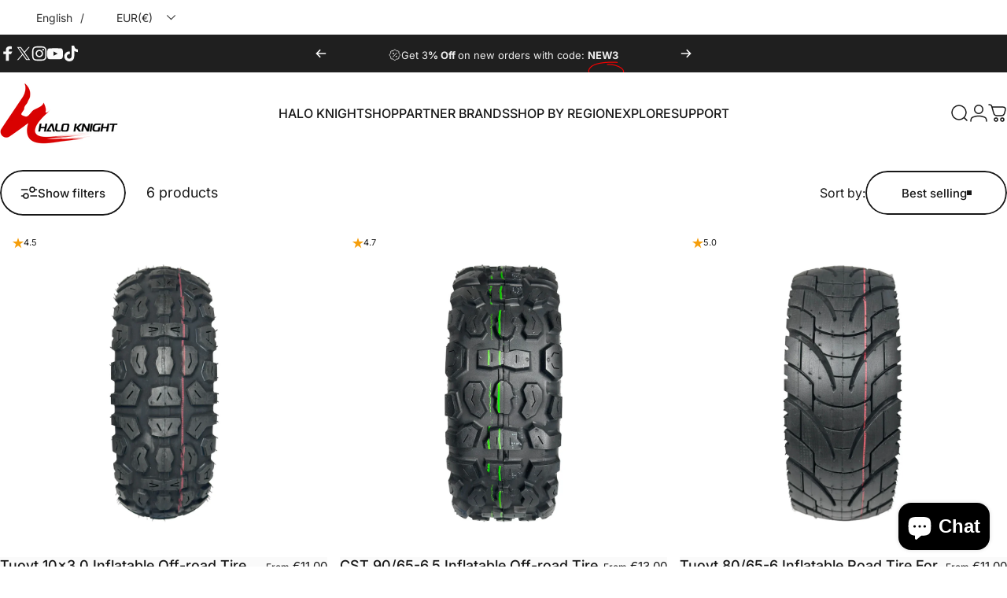

--- FILE ---
content_type: text/html; charset=utf-8
request_url: https://www.haloknights.com/en-eu/collections/tires
body_size: 70996
content:
<!doctype html>
<html class="no-js" lang="en" dir="ltr">
  <head>
    <meta charset="utf-8">
    <meta http-equiv="X-UA-Compatible" content="IE=edge,chrome=1">
    <meta name="viewport" content="width=device-width,initial-scale=1">
    <meta name="theme-color" content="#171717">
    <link rel="canonical" href="https://www.haloknights.com/en-eu/collections/tires">
    <link rel="preconnect" href="https://cdn.shopify.com" crossorigin>
    <link rel="preconnect" href="https://fonts.shopifycdn.com" crossorigin>
    <link rel="dns-prefetch" href="https://ajax.googleapis.com">
    <link rel="dns-prefetch" href="https://maps.googleapis.com">
    <link rel="dns-prefetch" href="https://maps.gstatic.com">
<link rel="shortcut icon" href="//www.haloknights.com/cdn/shop/files/2_71013e74-725f-4c52-9237-a6f61ed614a5.png?crop=center&height=32&v=1760412300&width=32" type="image/png" /><title>Tires &ndash; HALO KNIGHT</title>
<meta property="og:site_name" content="HALO KNIGHT">
<meta property="og:url" content="https://www.haloknights.com/en-eu/collections/tires">
<meta property="og:title" content="Tires">
<meta property="og:type" content="website">
<meta property="og:description" content="HALO KNIGHT is a leading expert in crafting electric scooters and bicycles, offering OEM customization and drop-shipping services in Europe. Committed to quality and customer satisfaction, HALO KNIGHT aligns with market demands to deliver the trendiest, most powerful, and cost-effective electric scooters and bicycles."><meta property="og:image" content="http://www.haloknights.com/cdn/shop/files/20250527165805.jpg?v=1748336397">
  <meta property="og:image:secure_url" content="https://www.haloknights.com/cdn/shop/files/20250527165805.jpg?v=1748336397">
  <meta property="og:image:width" content="1200">
  <meta property="og:image:height" content="628"><meta name="twitter:site" content="@https://x.com/HALOKNIGHT_E">
<meta name="twitter:card" content="summary_large_image">
<meta name="twitter:title" content="Tires">
<meta name="twitter:description" content="HALO KNIGHT is a leading expert in crafting electric scooters and bicycles, offering OEM customization and drop-shipping services in Europe. Committed to quality and customer satisfaction, HALO KNIGHT aligns with market demands to deliver the trendiest, most powerful, and cost-effective electric scooters and bicycles.">
<style>@font-face {
  font-family: Inter;
  font-weight: 400;
  font-style: normal;
  font-display: swap;
  src: url("//www.haloknights.com/cdn/fonts/inter/inter_n4.b2a3f24c19b4de56e8871f609e73ca7f6d2e2bb9.woff2") format("woff2"),
       url("//www.haloknights.com/cdn/fonts/inter/inter_n4.af8052d517e0c9ffac7b814872cecc27ae1fa132.woff") format("woff");
}
@font-face {
  font-family: Inter;
  font-weight: 500;
  font-style: normal;
  font-display: swap;
  src: url("//www.haloknights.com/cdn/fonts/inter/inter_n5.d7101d5e168594dd06f56f290dd759fba5431d97.woff2") format("woff2"),
       url("//www.haloknights.com/cdn/fonts/inter/inter_n5.5332a76bbd27da00474c136abb1ca3cbbf259068.woff") format("woff");
}
@font-face {
  font-family: Inter;
  font-weight: 700;
  font-style: normal;
  font-display: swap;
  src: url("//www.haloknights.com/cdn/fonts/inter/inter_n7.02711e6b374660cfc7915d1afc1c204e633421e4.woff2") format("woff2"),
       url("//www.haloknights.com/cdn/fonts/inter/inter_n7.6dab87426f6b8813070abd79972ceaf2f8d3b012.woff") format("woff");
}
@font-face {
  font-family: Inter;
  font-weight: 400;
  font-style: italic;
  font-display: swap;
  src: url("//www.haloknights.com/cdn/fonts/inter/inter_i4.feae1981dda792ab80d117249d9c7e0f1017e5b3.woff2") format("woff2"),
       url("//www.haloknights.com/cdn/fonts/inter/inter_i4.62773b7113d5e5f02c71486623cf828884c85c6e.woff") format("woff");
}
@font-face {
  font-family: Inter;
  font-weight: 700;
  font-style: italic;
  font-display: swap;
  src: url("//www.haloknights.com/cdn/fonts/inter/inter_i7.b377bcd4cc0f160622a22d638ae7e2cd9b86ea4c.woff2") format("woff2"),
       url("//www.haloknights.com/cdn/fonts/inter/inter_i7.7c69a6a34e3bb44fcf6f975857e13b9a9b25beb4.woff") format("woff");
}
:root {
    /*! General */
    --color-base-text: 23 23 23;
    --color-base-highlight: 255 0 0;
    --color-base-background: 255 255 255;
    --color-base-button: 23 23 23;
    --color-base-button-gradient: #171717;
    --color-base-button-text: 255 255 255;
    --color-keyboard-focus: 11 97 205;
    --color-shadow: 168 232 226;
    --color-price: 23 23 23;
    --color-sale-price: 255 0 0;
    --color-sale-tag: 255 0 0;
    --color-sale-tag-text: 255 255 255;
    --color-rating: 245 158 11;
    --color-placeholder: 250 250 250;
    --color-success-text: 77 124 15;
    --color-success-background: 247 254 231;
    --color-error-text: 190 18 60;
    --color-error-background: 255 241 242;
    --color-info-text: 180 83 9;
    --color-info-background: 255 251 235;
    
    /*! Menu and drawers */
    --color-drawer-text: 23 23 23;
    --color-drawer-background: 255 255 255;
    --color-drawer-button-background: 23 23 23;
    --color-drawer-button-gradient: #171717;
    --color-drawer-button-text: 255 255 255;
    --color-drawer-overlay: 23 23 23;

    /*! Product card */
    --card-radius: var(--rounded-card);
    --card-border-width: 0.0rem;
    --card-border-opacity: 0.0;
    --card-shadow-opacity: 0.1;
    --card-shadow-horizontal-offset: 0.0rem;
    --card-shadow-vertical-offset: 0.0rem;

    /*! Buttons */
    --buttons-radius: var(--rounded-button);
    --buttons-border-width: 2px;
    --buttons-border-opacity: 1.0;
    --buttons-shadow-opacity: 0.0;
    --buttons-shadow-horizontal-offset: 0px;
    --buttons-shadow-vertical-offset: 0px;

    /*! Inputs */
    --inputs-radius: var(--rounded-input);
    --inputs-border-width: 0px;
    --inputs-border-opacity: 0.65;

    /*! Spacing */
    --sp-0d5: 0.125rem;
    --sp-1: 0.25rem;
    --sp-1d5: 0.375rem;
    --sp-2: 0.5rem;
    --sp-2d5: 0.625rem;
    --sp-3: 0.75rem;
    --sp-3d5: 0.875rem;
    --sp-4: 1rem;
    --sp-4d5: 1.125rem;
    --sp-5: 1.25rem;
    --sp-5d5: 1.375rem;
    --sp-6: 1.5rem;
    --sp-6d5: 1.625rem;
    --sp-7: 1.75rem;
    --sp-7d5: 1.875rem;
    --sp-8: 2rem;
    --sp-8d5: 2.125rem;
    --sp-9: 2.25rem;
    --sp-9d5: 2.375rem;
    --sp-10: 2.5rem;
    --sp-10d5: 2.625rem;
    --sp-11: 2.75rem;
    --sp-12: 3rem;
    --sp-13: 3.25rem;
    --sp-14: 3.5rem;
    --sp-15: 3.875rem;
    --sp-16: 4rem;
    --sp-18: 4.5rem;
    --sp-20: 5rem;
    --sp-23: 5.625rem;
    --sp-24: 6rem;
    --sp-28: 7rem;
    --sp-32: 8rem;
    --sp-36: 9rem;
    --sp-40: 10rem;
    --sp-44: 11rem;
    --sp-48: 12rem;
    --sp-52: 13rem;
    --sp-56: 14rem;
    --sp-60: 15rem;
    --sp-64: 16rem;
    --sp-68: 17rem;
    --sp-72: 18rem;
    --sp-80: 20rem;
    --sp-96: 24rem;
    --sp-100: 32rem;

    /*! Font family */
    --font-heading-family: Inter, sans-serif;
    --font-heading-style: normal;
    --font-heading-weight: 700;
    --font-heading-line-height: 1;
    --font-heading-letter-spacing: -0.03em;
    

    --font-body-family: Inter, sans-serif;
    --font-body-style: normal;
    --font-body-weight: 400;
    --font-body-line-height: 1.2;
    --font-body-letter-spacing: 0.0em;

    --font-navigation-family: var(--font-body-family);
    --font-navigation-size: clamp(0.875rem, 0.748rem + 0.3174vw, 1.125rem);
    --font-navigation-weight: 500;
    

    --font-button-family: var(--font-body-family);
    --font-button-size: clamp(0.875rem, 0.8115rem + 0.1587vw, 1.0rem);
    --font-button-weight: 500;
    

    --font-product-family: var(--font-body-family);
    --font-product-size: clamp(1.0rem, 0.873rem + 0.3175vw, 1.25rem);
    --font-product-weight: 500;
    

    /*! Font size */
    --text-3xs: 0.625rem;
    --text-2xs: 0.6875rem;
    --text-xs: 0.75rem;
    --text-2sm: 0.8125rem;
    --text-sm: 0.875rem;
    --text-base: 1.0rem;
    --text-lg: 1.125rem;
    --text-xl: 1.25rem;
    --text-2xl: 1.5rem;
    --text-3xl: 1.875rem;
    --text-4xl: 2.25rem;
    --text-5xl: 3.0rem;
    --text-6xl: 3.75rem;
    --text-7xl: 4.5rem;
    --text-8xl: 6.0rem;

    /*! Layout */
    --page-width: 1900px;
    --gap-padding: clamp(var(--sp-5), 2.526vw, var(--sp-12));
    --grid-gap: clamp(40px, 20vw, 60px);
    --page-padding: var(--sp-5);
    --page-container: min(calc(100vw - var(--scrollbar-width, 0px) - var(--page-padding) * 2), var(--page-width));
    --rounded-button: 3.75rem;
    --rounded-input: 0.375rem;
    --rounded-card: clamp(var(--sp-2d5), 1.053vw, var(--sp-5));
    --rounded-block: clamp(var(--sp-2d5), 1.053vw, var(--sp-5));

    /*! Other */
    --icon-weight: 1.5px;
  }

  @media screen and (min-width: 1024px) {
    :root {
      --page-padding: var(--sp-9);
    }
  }

  @media screen and (min-width: 1280px) {
    :root {
      --gap-padding: var(--sp-12);
      --page-padding: var(--sp-12);
      --page-container: min(calc(100vw - var(--scrollbar-width, 0px) - var(--page-padding) * 2), max(var(--page-width), 1280px));
    }
  }

  @media screen and (min-width: 1536px) {
    :root {
      --page-padding: max(var(--sp-12), 50vw - var(--scrollbar-width, 0px)/2 - var(--page-width)/2);
    }
  }
</style>
  <link rel="preload" as="font" href="//www.haloknights.com/cdn/fonts/inter/inter_n4.b2a3f24c19b4de56e8871f609e73ca7f6d2e2bb9.woff2" type="font/woff2" crossorigin>

  <link rel="preload" as="font" href="//www.haloknights.com/cdn/fonts/inter/inter_n7.02711e6b374660cfc7915d1afc1c204e633421e4.woff2" type="font/woff2" crossorigin>
<link href="//www.haloknights.com/cdn/shop/t/22/assets/theme.css?v=54130150842442101401764740073" rel="stylesheet" type="text/css" media="all" /><link rel="stylesheet" href="//www.haloknights.com/cdn/shop/t/22/assets/apps.css?v=162097722211979372921764740077" media="print" fetchpriority="low" onload="this.media='all'">

    <script>window.performance && window.performance.mark && window.performance.mark('shopify.content_for_header.start');</script><meta id="shopify-digital-wallet" name="shopify-digital-wallet" content="/55629119562/digital_wallets/dialog">
<meta name="shopify-checkout-api-token" content="2b85c16998511dd49453892cd137d81f">
<meta id="in-context-paypal-metadata" data-shop-id="55629119562" data-venmo-supported="false" data-environment="production" data-locale="en_US" data-paypal-v4="true" data-currency="EUR">
<link rel="alternate" type="application/atom+xml" title="Feed" href="/en-eu/collections/tires.atom" />
<link rel="alternate" hreflang="x-default" href="https://www.haloknights.com/en-us/collections/tires">
<link rel="alternate" hreflang="en" href="https://www.haloknights.com/en-us/collections/tires">
<link rel="alternate" hreflang="nl" href="https://www.haloknights.com/nl-us/collections/tires">
<link rel="alternate" hreflang="de" href="https://www.haloknights.com/de-us/collections/tires">
<link rel="alternate" hreflang="cs" href="https://www.haloknights.com/cs-us/collections/tires">
<link rel="alternate" hreflang="sv" href="https://www.haloknights.com/sv-us/collections/tires">
<link rel="alternate" hreflang="da" href="https://www.haloknights.com/da-us/collections/tires">
<link rel="alternate" hreflang="fi" href="https://www.haloknights.com/fi-us/collections/tires">
<link rel="alternate" hreflang="sk" href="https://www.haloknights.com/sk-us/collections/tires">
<link rel="alternate" hreflang="hu" href="https://www.haloknights.com/hu-us/collections/tires">
<link rel="alternate" hreflang="ro" href="https://www.haloknights.com/ro-us/collections/tires">
<link rel="alternate" hreflang="bg" href="https://www.haloknights.com/bg-us/collections/tires">
<link rel="alternate" hreflang="it" href="https://www.haloknights.com/it-us/collections/pneumatici">
<link rel="alternate" hreflang="en-BG" href="https://www.haloknights.com/en-eu/collections/tires">
<link rel="alternate" hreflang="es-BG" href="https://www.haloknights.com/es-eu/collections/llantas">
<link rel="alternate" hreflang="ru-BG" href="https://www.haloknights.com/ru-eu/collections/tires">
<link rel="alternate" hreflang="it-BG" href="https://www.haloknights.com/it-eu/collections/pneumatici">
<link rel="alternate" hreflang="pt-BG" href="https://www.haloknights.com/pt-eu/collections/pneus-1">
<link rel="alternate" hreflang="fr-BG" href="https://www.haloknights.com/fr-eu/collections/pneus">
<link rel="alternate" hreflang="pl-BG" href="https://www.haloknights.com/pl-eu/collections/opony">
<link rel="alternate" hreflang="nl-BG" href="https://www.haloknights.com/nl-eu/collections/tires">
<link rel="alternate" hreflang="de-BG" href="https://www.haloknights.com/de-eu/collections/tires">
<link rel="alternate" hreflang="cs-BG" href="https://www.haloknights.com/cs-eu/collections/tires">
<link rel="alternate" hreflang="sv-BG" href="https://www.haloknights.com/sv-eu/collections/tires">
<link rel="alternate" hreflang="da-BG" href="https://www.haloknights.com/da-eu/collections/tires">
<link rel="alternate" hreflang="fi-BG" href="https://www.haloknights.com/fi-eu/collections/tires">
<link rel="alternate" hreflang="sk-BG" href="https://www.haloknights.com/sk-eu/collections/tires">
<link rel="alternate" hreflang="hu-BG" href="https://www.haloknights.com/hu-eu/collections/tires">
<link rel="alternate" hreflang="ro-BG" href="https://www.haloknights.com/ro-eu/collections/tires">
<link rel="alternate" hreflang="bg-BG" href="https://www.haloknights.com/bg-eu/collections/tires">
<link rel="alternate" hreflang="en-BE" href="https://www.haloknights.com/en-eu/collections/tires">
<link rel="alternate" hreflang="es-BE" href="https://www.haloknights.com/es-eu/collections/llantas">
<link rel="alternate" hreflang="ru-BE" href="https://www.haloknights.com/ru-eu/collections/tires">
<link rel="alternate" hreflang="it-BE" href="https://www.haloknights.com/it-eu/collections/pneumatici">
<link rel="alternate" hreflang="pt-BE" href="https://www.haloknights.com/pt-eu/collections/pneus-1">
<link rel="alternate" hreflang="fr-BE" href="https://www.haloknights.com/fr-eu/collections/pneus">
<link rel="alternate" hreflang="pl-BE" href="https://www.haloknights.com/pl-eu/collections/opony">
<link rel="alternate" hreflang="nl-BE" href="https://www.haloknights.com/nl-eu/collections/tires">
<link rel="alternate" hreflang="de-BE" href="https://www.haloknights.com/de-eu/collections/tires">
<link rel="alternate" hreflang="cs-BE" href="https://www.haloknights.com/cs-eu/collections/tires">
<link rel="alternate" hreflang="sv-BE" href="https://www.haloknights.com/sv-eu/collections/tires">
<link rel="alternate" hreflang="da-BE" href="https://www.haloknights.com/da-eu/collections/tires">
<link rel="alternate" hreflang="fi-BE" href="https://www.haloknights.com/fi-eu/collections/tires">
<link rel="alternate" hreflang="sk-BE" href="https://www.haloknights.com/sk-eu/collections/tires">
<link rel="alternate" hreflang="hu-BE" href="https://www.haloknights.com/hu-eu/collections/tires">
<link rel="alternate" hreflang="ro-BE" href="https://www.haloknights.com/ro-eu/collections/tires">
<link rel="alternate" hreflang="bg-BE" href="https://www.haloknights.com/bg-eu/collections/tires">
<link rel="alternate" hreflang="en-PL" href="https://www.haloknights.com/en-eu/collections/tires">
<link rel="alternate" hreflang="es-PL" href="https://www.haloknights.com/es-eu/collections/llantas">
<link rel="alternate" hreflang="ru-PL" href="https://www.haloknights.com/ru-eu/collections/tires">
<link rel="alternate" hreflang="it-PL" href="https://www.haloknights.com/it-eu/collections/pneumatici">
<link rel="alternate" hreflang="pt-PL" href="https://www.haloknights.com/pt-eu/collections/pneus-1">
<link rel="alternate" hreflang="fr-PL" href="https://www.haloknights.com/fr-eu/collections/pneus">
<link rel="alternate" hreflang="pl-PL" href="https://www.haloknights.com/pl-eu/collections/opony">
<link rel="alternate" hreflang="nl-PL" href="https://www.haloknights.com/nl-eu/collections/tires">
<link rel="alternate" hreflang="de-PL" href="https://www.haloknights.com/de-eu/collections/tires">
<link rel="alternate" hreflang="cs-PL" href="https://www.haloknights.com/cs-eu/collections/tires">
<link rel="alternate" hreflang="sv-PL" href="https://www.haloknights.com/sv-eu/collections/tires">
<link rel="alternate" hreflang="da-PL" href="https://www.haloknights.com/da-eu/collections/tires">
<link rel="alternate" hreflang="fi-PL" href="https://www.haloknights.com/fi-eu/collections/tires">
<link rel="alternate" hreflang="sk-PL" href="https://www.haloknights.com/sk-eu/collections/tires">
<link rel="alternate" hreflang="hu-PL" href="https://www.haloknights.com/hu-eu/collections/tires">
<link rel="alternate" hreflang="ro-PL" href="https://www.haloknights.com/ro-eu/collections/tires">
<link rel="alternate" hreflang="bg-PL" href="https://www.haloknights.com/bg-eu/collections/tires">
<link rel="alternate" hreflang="en-FR" href="https://www.haloknights.com/en-eu/collections/tires">
<link rel="alternate" hreflang="es-FR" href="https://www.haloknights.com/es-eu/collections/llantas">
<link rel="alternate" hreflang="ru-FR" href="https://www.haloknights.com/ru-eu/collections/tires">
<link rel="alternate" hreflang="it-FR" href="https://www.haloknights.com/it-eu/collections/pneumatici">
<link rel="alternate" hreflang="pt-FR" href="https://www.haloknights.com/pt-eu/collections/pneus-1">
<link rel="alternate" hreflang="fr-FR" href="https://www.haloknights.com/fr-eu/collections/pneus">
<link rel="alternate" hreflang="pl-FR" href="https://www.haloknights.com/pl-eu/collections/opony">
<link rel="alternate" hreflang="nl-FR" href="https://www.haloknights.com/nl-eu/collections/tires">
<link rel="alternate" hreflang="de-FR" href="https://www.haloknights.com/de-eu/collections/tires">
<link rel="alternate" hreflang="cs-FR" href="https://www.haloknights.com/cs-eu/collections/tires">
<link rel="alternate" hreflang="sv-FR" href="https://www.haloknights.com/sv-eu/collections/tires">
<link rel="alternate" hreflang="da-FR" href="https://www.haloknights.com/da-eu/collections/tires">
<link rel="alternate" hreflang="fi-FR" href="https://www.haloknights.com/fi-eu/collections/tires">
<link rel="alternate" hreflang="sk-FR" href="https://www.haloknights.com/sk-eu/collections/tires">
<link rel="alternate" hreflang="hu-FR" href="https://www.haloknights.com/hu-eu/collections/tires">
<link rel="alternate" hreflang="ro-FR" href="https://www.haloknights.com/ro-eu/collections/tires">
<link rel="alternate" hreflang="bg-FR" href="https://www.haloknights.com/bg-eu/collections/tires">
<link rel="alternate" hreflang="en-DE" href="https://www.haloknights.com/en-eu/collections/tires">
<link rel="alternate" hreflang="es-DE" href="https://www.haloknights.com/es-eu/collections/llantas">
<link rel="alternate" hreflang="ru-DE" href="https://www.haloknights.com/ru-eu/collections/tires">
<link rel="alternate" hreflang="it-DE" href="https://www.haloknights.com/it-eu/collections/pneumatici">
<link rel="alternate" hreflang="pt-DE" href="https://www.haloknights.com/pt-eu/collections/pneus-1">
<link rel="alternate" hreflang="fr-DE" href="https://www.haloknights.com/fr-eu/collections/pneus">
<link rel="alternate" hreflang="pl-DE" href="https://www.haloknights.com/pl-eu/collections/opony">
<link rel="alternate" hreflang="nl-DE" href="https://www.haloknights.com/nl-eu/collections/tires">
<link rel="alternate" hreflang="de-DE" href="https://www.haloknights.com/de-eu/collections/tires">
<link rel="alternate" hreflang="cs-DE" href="https://www.haloknights.com/cs-eu/collections/tires">
<link rel="alternate" hreflang="sv-DE" href="https://www.haloknights.com/sv-eu/collections/tires">
<link rel="alternate" hreflang="da-DE" href="https://www.haloknights.com/da-eu/collections/tires">
<link rel="alternate" hreflang="fi-DE" href="https://www.haloknights.com/fi-eu/collections/tires">
<link rel="alternate" hreflang="sk-DE" href="https://www.haloknights.com/sk-eu/collections/tires">
<link rel="alternate" hreflang="hu-DE" href="https://www.haloknights.com/hu-eu/collections/tires">
<link rel="alternate" hreflang="ro-DE" href="https://www.haloknights.com/ro-eu/collections/tires">
<link rel="alternate" hreflang="bg-DE" href="https://www.haloknights.com/bg-eu/collections/tires">
<link rel="alternate" hreflang="en-DK" href="https://www.haloknights.com/en-eu/collections/tires">
<link rel="alternate" hreflang="es-DK" href="https://www.haloknights.com/es-eu/collections/llantas">
<link rel="alternate" hreflang="ru-DK" href="https://www.haloknights.com/ru-eu/collections/tires">
<link rel="alternate" hreflang="it-DK" href="https://www.haloknights.com/it-eu/collections/pneumatici">
<link rel="alternate" hreflang="pt-DK" href="https://www.haloknights.com/pt-eu/collections/pneus-1">
<link rel="alternate" hreflang="fr-DK" href="https://www.haloknights.com/fr-eu/collections/pneus">
<link rel="alternate" hreflang="pl-DK" href="https://www.haloknights.com/pl-eu/collections/opony">
<link rel="alternate" hreflang="nl-DK" href="https://www.haloknights.com/nl-eu/collections/tires">
<link rel="alternate" hreflang="de-DK" href="https://www.haloknights.com/de-eu/collections/tires">
<link rel="alternate" hreflang="cs-DK" href="https://www.haloknights.com/cs-eu/collections/tires">
<link rel="alternate" hreflang="sv-DK" href="https://www.haloknights.com/sv-eu/collections/tires">
<link rel="alternate" hreflang="da-DK" href="https://www.haloknights.com/da-eu/collections/tires">
<link rel="alternate" hreflang="fi-DK" href="https://www.haloknights.com/fi-eu/collections/tires">
<link rel="alternate" hreflang="sk-DK" href="https://www.haloknights.com/sk-eu/collections/tires">
<link rel="alternate" hreflang="hu-DK" href="https://www.haloknights.com/hu-eu/collections/tires">
<link rel="alternate" hreflang="ro-DK" href="https://www.haloknights.com/ro-eu/collections/tires">
<link rel="alternate" hreflang="bg-DK" href="https://www.haloknights.com/bg-eu/collections/tires">
<link rel="alternate" hreflang="en-FI" href="https://www.haloknights.com/en-eu/collections/tires">
<link rel="alternate" hreflang="es-FI" href="https://www.haloknights.com/es-eu/collections/llantas">
<link rel="alternate" hreflang="ru-FI" href="https://www.haloknights.com/ru-eu/collections/tires">
<link rel="alternate" hreflang="it-FI" href="https://www.haloknights.com/it-eu/collections/pneumatici">
<link rel="alternate" hreflang="pt-FI" href="https://www.haloknights.com/pt-eu/collections/pneus-1">
<link rel="alternate" hreflang="fr-FI" href="https://www.haloknights.com/fr-eu/collections/pneus">
<link rel="alternate" hreflang="pl-FI" href="https://www.haloknights.com/pl-eu/collections/opony">
<link rel="alternate" hreflang="nl-FI" href="https://www.haloknights.com/nl-eu/collections/tires">
<link rel="alternate" hreflang="de-FI" href="https://www.haloknights.com/de-eu/collections/tires">
<link rel="alternate" hreflang="cs-FI" href="https://www.haloknights.com/cs-eu/collections/tires">
<link rel="alternate" hreflang="sv-FI" href="https://www.haloknights.com/sv-eu/collections/tires">
<link rel="alternate" hreflang="da-FI" href="https://www.haloknights.com/da-eu/collections/tires">
<link rel="alternate" hreflang="fi-FI" href="https://www.haloknights.com/fi-eu/collections/tires">
<link rel="alternate" hreflang="sk-FI" href="https://www.haloknights.com/sk-eu/collections/tires">
<link rel="alternate" hreflang="hu-FI" href="https://www.haloknights.com/hu-eu/collections/tires">
<link rel="alternate" hreflang="ro-FI" href="https://www.haloknights.com/ro-eu/collections/tires">
<link rel="alternate" hreflang="bg-FI" href="https://www.haloknights.com/bg-eu/collections/tires">
<link rel="alternate" hreflang="en-NL" href="https://www.haloknights.com/en-eu/collections/tires">
<link rel="alternate" hreflang="es-NL" href="https://www.haloknights.com/es-eu/collections/llantas">
<link rel="alternate" hreflang="ru-NL" href="https://www.haloknights.com/ru-eu/collections/tires">
<link rel="alternate" hreflang="it-NL" href="https://www.haloknights.com/it-eu/collections/pneumatici">
<link rel="alternate" hreflang="pt-NL" href="https://www.haloknights.com/pt-eu/collections/pneus-1">
<link rel="alternate" hreflang="fr-NL" href="https://www.haloknights.com/fr-eu/collections/pneus">
<link rel="alternate" hreflang="pl-NL" href="https://www.haloknights.com/pl-eu/collections/opony">
<link rel="alternate" hreflang="nl-NL" href="https://www.haloknights.com/nl-eu/collections/tires">
<link rel="alternate" hreflang="de-NL" href="https://www.haloknights.com/de-eu/collections/tires">
<link rel="alternate" hreflang="cs-NL" href="https://www.haloknights.com/cs-eu/collections/tires">
<link rel="alternate" hreflang="sv-NL" href="https://www.haloknights.com/sv-eu/collections/tires">
<link rel="alternate" hreflang="da-NL" href="https://www.haloknights.com/da-eu/collections/tires">
<link rel="alternate" hreflang="fi-NL" href="https://www.haloknights.com/fi-eu/collections/tires">
<link rel="alternate" hreflang="sk-NL" href="https://www.haloknights.com/sk-eu/collections/tires">
<link rel="alternate" hreflang="hu-NL" href="https://www.haloknights.com/hu-eu/collections/tires">
<link rel="alternate" hreflang="ro-NL" href="https://www.haloknights.com/ro-eu/collections/tires">
<link rel="alternate" hreflang="bg-NL" href="https://www.haloknights.com/bg-eu/collections/tires">
<link rel="alternate" hreflang="en-CZ" href="https://www.haloknights.com/en-eu/collections/tires">
<link rel="alternate" hreflang="es-CZ" href="https://www.haloknights.com/es-eu/collections/llantas">
<link rel="alternate" hreflang="ru-CZ" href="https://www.haloknights.com/ru-eu/collections/tires">
<link rel="alternate" hreflang="it-CZ" href="https://www.haloknights.com/it-eu/collections/pneumatici">
<link rel="alternate" hreflang="pt-CZ" href="https://www.haloknights.com/pt-eu/collections/pneus-1">
<link rel="alternate" hreflang="fr-CZ" href="https://www.haloknights.com/fr-eu/collections/pneus">
<link rel="alternate" hreflang="pl-CZ" href="https://www.haloknights.com/pl-eu/collections/opony">
<link rel="alternate" hreflang="nl-CZ" href="https://www.haloknights.com/nl-eu/collections/tires">
<link rel="alternate" hreflang="de-CZ" href="https://www.haloknights.com/de-eu/collections/tires">
<link rel="alternate" hreflang="cs-CZ" href="https://www.haloknights.com/cs-eu/collections/tires">
<link rel="alternate" hreflang="sv-CZ" href="https://www.haloknights.com/sv-eu/collections/tires">
<link rel="alternate" hreflang="da-CZ" href="https://www.haloknights.com/da-eu/collections/tires">
<link rel="alternate" hreflang="fi-CZ" href="https://www.haloknights.com/fi-eu/collections/tires">
<link rel="alternate" hreflang="sk-CZ" href="https://www.haloknights.com/sk-eu/collections/tires">
<link rel="alternate" hreflang="hu-CZ" href="https://www.haloknights.com/hu-eu/collections/tires">
<link rel="alternate" hreflang="ro-CZ" href="https://www.haloknights.com/ro-eu/collections/tires">
<link rel="alternate" hreflang="bg-CZ" href="https://www.haloknights.com/bg-eu/collections/tires">
<link rel="alternate" hreflang="en-HR" href="https://www.haloknights.com/en-eu/collections/tires">
<link rel="alternate" hreflang="es-HR" href="https://www.haloknights.com/es-eu/collections/llantas">
<link rel="alternate" hreflang="ru-HR" href="https://www.haloknights.com/ru-eu/collections/tires">
<link rel="alternate" hreflang="it-HR" href="https://www.haloknights.com/it-eu/collections/pneumatici">
<link rel="alternate" hreflang="pt-HR" href="https://www.haloknights.com/pt-eu/collections/pneus-1">
<link rel="alternate" hreflang="fr-HR" href="https://www.haloknights.com/fr-eu/collections/pneus">
<link rel="alternate" hreflang="pl-HR" href="https://www.haloknights.com/pl-eu/collections/opony">
<link rel="alternate" hreflang="nl-HR" href="https://www.haloknights.com/nl-eu/collections/tires">
<link rel="alternate" hreflang="de-HR" href="https://www.haloknights.com/de-eu/collections/tires">
<link rel="alternate" hreflang="cs-HR" href="https://www.haloknights.com/cs-eu/collections/tires">
<link rel="alternate" hreflang="sv-HR" href="https://www.haloknights.com/sv-eu/collections/tires">
<link rel="alternate" hreflang="da-HR" href="https://www.haloknights.com/da-eu/collections/tires">
<link rel="alternate" hreflang="fi-HR" href="https://www.haloknights.com/fi-eu/collections/tires">
<link rel="alternate" hreflang="sk-HR" href="https://www.haloknights.com/sk-eu/collections/tires">
<link rel="alternate" hreflang="hu-HR" href="https://www.haloknights.com/hu-eu/collections/tires">
<link rel="alternate" hreflang="ro-HR" href="https://www.haloknights.com/ro-eu/collections/tires">
<link rel="alternate" hreflang="bg-HR" href="https://www.haloknights.com/bg-eu/collections/tires">
<link rel="alternate" hreflang="en-LV" href="https://www.haloknights.com/en-eu/collections/tires">
<link rel="alternate" hreflang="es-LV" href="https://www.haloknights.com/es-eu/collections/llantas">
<link rel="alternate" hreflang="ru-LV" href="https://www.haloknights.com/ru-eu/collections/tires">
<link rel="alternate" hreflang="it-LV" href="https://www.haloknights.com/it-eu/collections/pneumatici">
<link rel="alternate" hreflang="pt-LV" href="https://www.haloknights.com/pt-eu/collections/pneus-1">
<link rel="alternate" hreflang="fr-LV" href="https://www.haloknights.com/fr-eu/collections/pneus">
<link rel="alternate" hreflang="pl-LV" href="https://www.haloknights.com/pl-eu/collections/opony">
<link rel="alternate" hreflang="nl-LV" href="https://www.haloknights.com/nl-eu/collections/tires">
<link rel="alternate" hreflang="de-LV" href="https://www.haloknights.com/de-eu/collections/tires">
<link rel="alternate" hreflang="cs-LV" href="https://www.haloknights.com/cs-eu/collections/tires">
<link rel="alternate" hreflang="sv-LV" href="https://www.haloknights.com/sv-eu/collections/tires">
<link rel="alternate" hreflang="da-LV" href="https://www.haloknights.com/da-eu/collections/tires">
<link rel="alternate" hreflang="fi-LV" href="https://www.haloknights.com/fi-eu/collections/tires">
<link rel="alternate" hreflang="sk-LV" href="https://www.haloknights.com/sk-eu/collections/tires">
<link rel="alternate" hreflang="hu-LV" href="https://www.haloknights.com/hu-eu/collections/tires">
<link rel="alternate" hreflang="ro-LV" href="https://www.haloknights.com/ro-eu/collections/tires">
<link rel="alternate" hreflang="bg-LV" href="https://www.haloknights.com/bg-eu/collections/tires">
<link rel="alternate" hreflang="en-LT" href="https://www.haloknights.com/en-eu/collections/tires">
<link rel="alternate" hreflang="es-LT" href="https://www.haloknights.com/es-eu/collections/llantas">
<link rel="alternate" hreflang="ru-LT" href="https://www.haloknights.com/ru-eu/collections/tires">
<link rel="alternate" hreflang="it-LT" href="https://www.haloknights.com/it-eu/collections/pneumatici">
<link rel="alternate" hreflang="pt-LT" href="https://www.haloknights.com/pt-eu/collections/pneus-1">
<link rel="alternate" hreflang="fr-LT" href="https://www.haloknights.com/fr-eu/collections/pneus">
<link rel="alternate" hreflang="pl-LT" href="https://www.haloknights.com/pl-eu/collections/opony">
<link rel="alternate" hreflang="nl-LT" href="https://www.haloknights.com/nl-eu/collections/tires">
<link rel="alternate" hreflang="de-LT" href="https://www.haloknights.com/de-eu/collections/tires">
<link rel="alternate" hreflang="cs-LT" href="https://www.haloknights.com/cs-eu/collections/tires">
<link rel="alternate" hreflang="sv-LT" href="https://www.haloknights.com/sv-eu/collections/tires">
<link rel="alternate" hreflang="da-LT" href="https://www.haloknights.com/da-eu/collections/tires">
<link rel="alternate" hreflang="fi-LT" href="https://www.haloknights.com/fi-eu/collections/tires">
<link rel="alternate" hreflang="sk-LT" href="https://www.haloknights.com/sk-eu/collections/tires">
<link rel="alternate" hreflang="hu-LT" href="https://www.haloknights.com/hu-eu/collections/tires">
<link rel="alternate" hreflang="ro-LT" href="https://www.haloknights.com/ro-eu/collections/tires">
<link rel="alternate" hreflang="bg-LT" href="https://www.haloknights.com/bg-eu/collections/tires">
<link rel="alternate" hreflang="en-LU" href="https://www.haloknights.com/en-eu/collections/tires">
<link rel="alternate" hreflang="es-LU" href="https://www.haloknights.com/es-eu/collections/llantas">
<link rel="alternate" hreflang="ru-LU" href="https://www.haloknights.com/ru-eu/collections/tires">
<link rel="alternate" hreflang="it-LU" href="https://www.haloknights.com/it-eu/collections/pneumatici">
<link rel="alternate" hreflang="pt-LU" href="https://www.haloknights.com/pt-eu/collections/pneus-1">
<link rel="alternate" hreflang="fr-LU" href="https://www.haloknights.com/fr-eu/collections/pneus">
<link rel="alternate" hreflang="pl-LU" href="https://www.haloknights.com/pl-eu/collections/opony">
<link rel="alternate" hreflang="nl-LU" href="https://www.haloknights.com/nl-eu/collections/tires">
<link rel="alternate" hreflang="de-LU" href="https://www.haloknights.com/de-eu/collections/tires">
<link rel="alternate" hreflang="cs-LU" href="https://www.haloknights.com/cs-eu/collections/tires">
<link rel="alternate" hreflang="sv-LU" href="https://www.haloknights.com/sv-eu/collections/tires">
<link rel="alternate" hreflang="da-LU" href="https://www.haloknights.com/da-eu/collections/tires">
<link rel="alternate" hreflang="fi-LU" href="https://www.haloknights.com/fi-eu/collections/tires">
<link rel="alternate" hreflang="sk-LU" href="https://www.haloknights.com/sk-eu/collections/tires">
<link rel="alternate" hreflang="hu-LU" href="https://www.haloknights.com/hu-eu/collections/tires">
<link rel="alternate" hreflang="ro-LU" href="https://www.haloknights.com/ro-eu/collections/tires">
<link rel="alternate" hreflang="bg-LU" href="https://www.haloknights.com/bg-eu/collections/tires">
<link rel="alternate" hreflang="en-RO" href="https://www.haloknights.com/en-eu/collections/tires">
<link rel="alternate" hreflang="es-RO" href="https://www.haloknights.com/es-eu/collections/llantas">
<link rel="alternate" hreflang="ru-RO" href="https://www.haloknights.com/ru-eu/collections/tires">
<link rel="alternate" hreflang="it-RO" href="https://www.haloknights.com/it-eu/collections/pneumatici">
<link rel="alternate" hreflang="pt-RO" href="https://www.haloknights.com/pt-eu/collections/pneus-1">
<link rel="alternate" hreflang="fr-RO" href="https://www.haloknights.com/fr-eu/collections/pneus">
<link rel="alternate" hreflang="pl-RO" href="https://www.haloknights.com/pl-eu/collections/opony">
<link rel="alternate" hreflang="nl-RO" href="https://www.haloknights.com/nl-eu/collections/tires">
<link rel="alternate" hreflang="de-RO" href="https://www.haloknights.com/de-eu/collections/tires">
<link rel="alternate" hreflang="cs-RO" href="https://www.haloknights.com/cs-eu/collections/tires">
<link rel="alternate" hreflang="sv-RO" href="https://www.haloknights.com/sv-eu/collections/tires">
<link rel="alternate" hreflang="da-RO" href="https://www.haloknights.com/da-eu/collections/tires">
<link rel="alternate" hreflang="fi-RO" href="https://www.haloknights.com/fi-eu/collections/tires">
<link rel="alternate" hreflang="sk-RO" href="https://www.haloknights.com/sk-eu/collections/tires">
<link rel="alternate" hreflang="hu-RO" href="https://www.haloknights.com/hu-eu/collections/tires">
<link rel="alternate" hreflang="ro-RO" href="https://www.haloknights.com/ro-eu/collections/tires">
<link rel="alternate" hreflang="bg-RO" href="https://www.haloknights.com/bg-eu/collections/tires">
<link rel="alternate" hreflang="en-PT" href="https://www.haloknights.com/en-eu/collections/tires">
<link rel="alternate" hreflang="es-PT" href="https://www.haloknights.com/es-eu/collections/llantas">
<link rel="alternate" hreflang="ru-PT" href="https://www.haloknights.com/ru-eu/collections/tires">
<link rel="alternate" hreflang="it-PT" href="https://www.haloknights.com/it-eu/collections/pneumatici">
<link rel="alternate" hreflang="pt-PT" href="https://www.haloknights.com/pt-eu/collections/pneus-1">
<link rel="alternate" hreflang="fr-PT" href="https://www.haloknights.com/fr-eu/collections/pneus">
<link rel="alternate" hreflang="pl-PT" href="https://www.haloknights.com/pl-eu/collections/opony">
<link rel="alternate" hreflang="nl-PT" href="https://www.haloknights.com/nl-eu/collections/tires">
<link rel="alternate" hreflang="de-PT" href="https://www.haloknights.com/de-eu/collections/tires">
<link rel="alternate" hreflang="cs-PT" href="https://www.haloknights.com/cs-eu/collections/tires">
<link rel="alternate" hreflang="sv-PT" href="https://www.haloknights.com/sv-eu/collections/tires">
<link rel="alternate" hreflang="da-PT" href="https://www.haloknights.com/da-eu/collections/tires">
<link rel="alternate" hreflang="fi-PT" href="https://www.haloknights.com/fi-eu/collections/tires">
<link rel="alternate" hreflang="sk-PT" href="https://www.haloknights.com/sk-eu/collections/tires">
<link rel="alternate" hreflang="hu-PT" href="https://www.haloknights.com/hu-eu/collections/tires">
<link rel="alternate" hreflang="ro-PT" href="https://www.haloknights.com/ro-eu/collections/tires">
<link rel="alternate" hreflang="bg-PT" href="https://www.haloknights.com/bg-eu/collections/tires">
<link rel="alternate" hreflang="en-SE" href="https://www.haloknights.com/en-eu/collections/tires">
<link rel="alternate" hreflang="es-SE" href="https://www.haloknights.com/es-eu/collections/llantas">
<link rel="alternate" hreflang="ru-SE" href="https://www.haloknights.com/ru-eu/collections/tires">
<link rel="alternate" hreflang="it-SE" href="https://www.haloknights.com/it-eu/collections/pneumatici">
<link rel="alternate" hreflang="pt-SE" href="https://www.haloknights.com/pt-eu/collections/pneus-1">
<link rel="alternate" hreflang="fr-SE" href="https://www.haloknights.com/fr-eu/collections/pneus">
<link rel="alternate" hreflang="pl-SE" href="https://www.haloknights.com/pl-eu/collections/opony">
<link rel="alternate" hreflang="nl-SE" href="https://www.haloknights.com/nl-eu/collections/tires">
<link rel="alternate" hreflang="de-SE" href="https://www.haloknights.com/de-eu/collections/tires">
<link rel="alternate" hreflang="cs-SE" href="https://www.haloknights.com/cs-eu/collections/tires">
<link rel="alternate" hreflang="sv-SE" href="https://www.haloknights.com/sv-eu/collections/tires">
<link rel="alternate" hreflang="da-SE" href="https://www.haloknights.com/da-eu/collections/tires">
<link rel="alternate" hreflang="fi-SE" href="https://www.haloknights.com/fi-eu/collections/tires">
<link rel="alternate" hreflang="sk-SE" href="https://www.haloknights.com/sk-eu/collections/tires">
<link rel="alternate" hreflang="hu-SE" href="https://www.haloknights.com/hu-eu/collections/tires">
<link rel="alternate" hreflang="ro-SE" href="https://www.haloknights.com/ro-eu/collections/tires">
<link rel="alternate" hreflang="bg-SE" href="https://www.haloknights.com/bg-eu/collections/tires">
<link rel="alternate" hreflang="en-SK" href="https://www.haloknights.com/en-eu/collections/tires">
<link rel="alternate" hreflang="es-SK" href="https://www.haloknights.com/es-eu/collections/llantas">
<link rel="alternate" hreflang="ru-SK" href="https://www.haloknights.com/ru-eu/collections/tires">
<link rel="alternate" hreflang="it-SK" href="https://www.haloknights.com/it-eu/collections/pneumatici">
<link rel="alternate" hreflang="pt-SK" href="https://www.haloknights.com/pt-eu/collections/pneus-1">
<link rel="alternate" hreflang="fr-SK" href="https://www.haloknights.com/fr-eu/collections/pneus">
<link rel="alternate" hreflang="pl-SK" href="https://www.haloknights.com/pl-eu/collections/opony">
<link rel="alternate" hreflang="nl-SK" href="https://www.haloknights.com/nl-eu/collections/tires">
<link rel="alternate" hreflang="de-SK" href="https://www.haloknights.com/de-eu/collections/tires">
<link rel="alternate" hreflang="cs-SK" href="https://www.haloknights.com/cs-eu/collections/tires">
<link rel="alternate" hreflang="sv-SK" href="https://www.haloknights.com/sv-eu/collections/tires">
<link rel="alternate" hreflang="da-SK" href="https://www.haloknights.com/da-eu/collections/tires">
<link rel="alternate" hreflang="fi-SK" href="https://www.haloknights.com/fi-eu/collections/tires">
<link rel="alternate" hreflang="sk-SK" href="https://www.haloknights.com/sk-eu/collections/tires">
<link rel="alternate" hreflang="hu-SK" href="https://www.haloknights.com/hu-eu/collections/tires">
<link rel="alternate" hreflang="ro-SK" href="https://www.haloknights.com/ro-eu/collections/tires">
<link rel="alternate" hreflang="bg-SK" href="https://www.haloknights.com/bg-eu/collections/tires">
<link rel="alternate" hreflang="en-SI" href="https://www.haloknights.com/en-eu/collections/tires">
<link rel="alternate" hreflang="es-SI" href="https://www.haloknights.com/es-eu/collections/llantas">
<link rel="alternate" hreflang="ru-SI" href="https://www.haloknights.com/ru-eu/collections/tires">
<link rel="alternate" hreflang="it-SI" href="https://www.haloknights.com/it-eu/collections/pneumatici">
<link rel="alternate" hreflang="pt-SI" href="https://www.haloknights.com/pt-eu/collections/pneus-1">
<link rel="alternate" hreflang="fr-SI" href="https://www.haloknights.com/fr-eu/collections/pneus">
<link rel="alternate" hreflang="pl-SI" href="https://www.haloknights.com/pl-eu/collections/opony">
<link rel="alternate" hreflang="nl-SI" href="https://www.haloknights.com/nl-eu/collections/tires">
<link rel="alternate" hreflang="de-SI" href="https://www.haloknights.com/de-eu/collections/tires">
<link rel="alternate" hreflang="cs-SI" href="https://www.haloknights.com/cs-eu/collections/tires">
<link rel="alternate" hreflang="sv-SI" href="https://www.haloknights.com/sv-eu/collections/tires">
<link rel="alternate" hreflang="da-SI" href="https://www.haloknights.com/da-eu/collections/tires">
<link rel="alternate" hreflang="fi-SI" href="https://www.haloknights.com/fi-eu/collections/tires">
<link rel="alternate" hreflang="sk-SI" href="https://www.haloknights.com/sk-eu/collections/tires">
<link rel="alternate" hreflang="hu-SI" href="https://www.haloknights.com/hu-eu/collections/tires">
<link rel="alternate" hreflang="ro-SI" href="https://www.haloknights.com/ro-eu/collections/tires">
<link rel="alternate" hreflang="bg-SI" href="https://www.haloknights.com/bg-eu/collections/tires">
<link rel="alternate" hreflang="en-ES" href="https://www.haloknights.com/en-eu/collections/tires">
<link rel="alternate" hreflang="es-ES" href="https://www.haloknights.com/es-eu/collections/llantas">
<link rel="alternate" hreflang="ru-ES" href="https://www.haloknights.com/ru-eu/collections/tires">
<link rel="alternate" hreflang="it-ES" href="https://www.haloknights.com/it-eu/collections/pneumatici">
<link rel="alternate" hreflang="pt-ES" href="https://www.haloknights.com/pt-eu/collections/pneus-1">
<link rel="alternate" hreflang="fr-ES" href="https://www.haloknights.com/fr-eu/collections/pneus">
<link rel="alternate" hreflang="pl-ES" href="https://www.haloknights.com/pl-eu/collections/opony">
<link rel="alternate" hreflang="nl-ES" href="https://www.haloknights.com/nl-eu/collections/tires">
<link rel="alternate" hreflang="de-ES" href="https://www.haloknights.com/de-eu/collections/tires">
<link rel="alternate" hreflang="cs-ES" href="https://www.haloknights.com/cs-eu/collections/tires">
<link rel="alternate" hreflang="sv-ES" href="https://www.haloknights.com/sv-eu/collections/tires">
<link rel="alternate" hreflang="da-ES" href="https://www.haloknights.com/da-eu/collections/tires">
<link rel="alternate" hreflang="fi-ES" href="https://www.haloknights.com/fi-eu/collections/tires">
<link rel="alternate" hreflang="sk-ES" href="https://www.haloknights.com/sk-eu/collections/tires">
<link rel="alternate" hreflang="hu-ES" href="https://www.haloknights.com/hu-eu/collections/tires">
<link rel="alternate" hreflang="ro-ES" href="https://www.haloknights.com/ro-eu/collections/tires">
<link rel="alternate" hreflang="bg-ES" href="https://www.haloknights.com/bg-eu/collections/tires">
<link rel="alternate" hreflang="en-GR" href="https://www.haloknights.com/en-eu/collections/tires">
<link rel="alternate" hreflang="es-GR" href="https://www.haloknights.com/es-eu/collections/llantas">
<link rel="alternate" hreflang="ru-GR" href="https://www.haloknights.com/ru-eu/collections/tires">
<link rel="alternate" hreflang="it-GR" href="https://www.haloknights.com/it-eu/collections/pneumatici">
<link rel="alternate" hreflang="pt-GR" href="https://www.haloknights.com/pt-eu/collections/pneus-1">
<link rel="alternate" hreflang="fr-GR" href="https://www.haloknights.com/fr-eu/collections/pneus">
<link rel="alternate" hreflang="pl-GR" href="https://www.haloknights.com/pl-eu/collections/opony">
<link rel="alternate" hreflang="nl-GR" href="https://www.haloknights.com/nl-eu/collections/tires">
<link rel="alternate" hreflang="de-GR" href="https://www.haloknights.com/de-eu/collections/tires">
<link rel="alternate" hreflang="cs-GR" href="https://www.haloknights.com/cs-eu/collections/tires">
<link rel="alternate" hreflang="sv-GR" href="https://www.haloknights.com/sv-eu/collections/tires">
<link rel="alternate" hreflang="da-GR" href="https://www.haloknights.com/da-eu/collections/tires">
<link rel="alternate" hreflang="fi-GR" href="https://www.haloknights.com/fi-eu/collections/tires">
<link rel="alternate" hreflang="sk-GR" href="https://www.haloknights.com/sk-eu/collections/tires">
<link rel="alternate" hreflang="hu-GR" href="https://www.haloknights.com/hu-eu/collections/tires">
<link rel="alternate" hreflang="ro-GR" href="https://www.haloknights.com/ro-eu/collections/tires">
<link rel="alternate" hreflang="bg-GR" href="https://www.haloknights.com/bg-eu/collections/tires">
<link rel="alternate" hreflang="en-HU" href="https://www.haloknights.com/en-eu/collections/tires">
<link rel="alternate" hreflang="es-HU" href="https://www.haloknights.com/es-eu/collections/llantas">
<link rel="alternate" hreflang="ru-HU" href="https://www.haloknights.com/ru-eu/collections/tires">
<link rel="alternate" hreflang="it-HU" href="https://www.haloknights.com/it-eu/collections/pneumatici">
<link rel="alternate" hreflang="pt-HU" href="https://www.haloknights.com/pt-eu/collections/pneus-1">
<link rel="alternate" hreflang="fr-HU" href="https://www.haloknights.com/fr-eu/collections/pneus">
<link rel="alternate" hreflang="pl-HU" href="https://www.haloknights.com/pl-eu/collections/opony">
<link rel="alternate" hreflang="nl-HU" href="https://www.haloknights.com/nl-eu/collections/tires">
<link rel="alternate" hreflang="de-HU" href="https://www.haloknights.com/de-eu/collections/tires">
<link rel="alternate" hreflang="cs-HU" href="https://www.haloknights.com/cs-eu/collections/tires">
<link rel="alternate" hreflang="sv-HU" href="https://www.haloknights.com/sv-eu/collections/tires">
<link rel="alternate" hreflang="da-HU" href="https://www.haloknights.com/da-eu/collections/tires">
<link rel="alternate" hreflang="fi-HU" href="https://www.haloknights.com/fi-eu/collections/tires">
<link rel="alternate" hreflang="sk-HU" href="https://www.haloknights.com/sk-eu/collections/tires">
<link rel="alternate" hreflang="hu-HU" href="https://www.haloknights.com/hu-eu/collections/tires">
<link rel="alternate" hreflang="ro-HU" href="https://www.haloknights.com/ro-eu/collections/tires">
<link rel="alternate" hreflang="bg-HU" href="https://www.haloknights.com/bg-eu/collections/tires">
<link rel="alternate" hreflang="en-IT" href="https://www.haloknights.com/en-eu/collections/tires">
<link rel="alternate" hreflang="es-IT" href="https://www.haloknights.com/es-eu/collections/llantas">
<link rel="alternate" hreflang="ru-IT" href="https://www.haloknights.com/ru-eu/collections/tires">
<link rel="alternate" hreflang="it-IT" href="https://www.haloknights.com/it-eu/collections/pneumatici">
<link rel="alternate" hreflang="pt-IT" href="https://www.haloknights.com/pt-eu/collections/pneus-1">
<link rel="alternate" hreflang="fr-IT" href="https://www.haloknights.com/fr-eu/collections/pneus">
<link rel="alternate" hreflang="pl-IT" href="https://www.haloknights.com/pl-eu/collections/opony">
<link rel="alternate" hreflang="nl-IT" href="https://www.haloknights.com/nl-eu/collections/tires">
<link rel="alternate" hreflang="de-IT" href="https://www.haloknights.com/de-eu/collections/tires">
<link rel="alternate" hreflang="cs-IT" href="https://www.haloknights.com/cs-eu/collections/tires">
<link rel="alternate" hreflang="sv-IT" href="https://www.haloknights.com/sv-eu/collections/tires">
<link rel="alternate" hreflang="da-IT" href="https://www.haloknights.com/da-eu/collections/tires">
<link rel="alternate" hreflang="fi-IT" href="https://www.haloknights.com/fi-eu/collections/tires">
<link rel="alternate" hreflang="sk-IT" href="https://www.haloknights.com/sk-eu/collections/tires">
<link rel="alternate" hreflang="hu-IT" href="https://www.haloknights.com/hu-eu/collections/tires">
<link rel="alternate" hreflang="ro-IT" href="https://www.haloknights.com/ro-eu/collections/tires">
<link rel="alternate" hreflang="bg-IT" href="https://www.haloknights.com/bg-eu/collections/tires">
<link rel="alternate" hreflang="en-AT" href="https://www.haloknights.com/en-eu/collections/tires">
<link rel="alternate" hreflang="es-AT" href="https://www.haloknights.com/es-eu/collections/llantas">
<link rel="alternate" hreflang="ru-AT" href="https://www.haloknights.com/ru-eu/collections/tires">
<link rel="alternate" hreflang="it-AT" href="https://www.haloknights.com/it-eu/collections/pneumatici">
<link rel="alternate" hreflang="pt-AT" href="https://www.haloknights.com/pt-eu/collections/pneus-1">
<link rel="alternate" hreflang="fr-AT" href="https://www.haloknights.com/fr-eu/collections/pneus">
<link rel="alternate" hreflang="pl-AT" href="https://www.haloknights.com/pl-eu/collections/opony">
<link rel="alternate" hreflang="nl-AT" href="https://www.haloknights.com/nl-eu/collections/tires">
<link rel="alternate" hreflang="de-AT" href="https://www.haloknights.com/de-eu/collections/tires">
<link rel="alternate" hreflang="cs-AT" href="https://www.haloknights.com/cs-eu/collections/tires">
<link rel="alternate" hreflang="sv-AT" href="https://www.haloknights.com/sv-eu/collections/tires">
<link rel="alternate" hreflang="da-AT" href="https://www.haloknights.com/da-eu/collections/tires">
<link rel="alternate" hreflang="fi-AT" href="https://www.haloknights.com/fi-eu/collections/tires">
<link rel="alternate" hreflang="sk-AT" href="https://www.haloknights.com/sk-eu/collections/tires">
<link rel="alternate" hreflang="hu-AT" href="https://www.haloknights.com/hu-eu/collections/tires">
<link rel="alternate" hreflang="ro-AT" href="https://www.haloknights.com/ro-eu/collections/tires">
<link rel="alternate" hreflang="bg-AT" href="https://www.haloknights.com/bg-eu/collections/tires">
<link rel="alternate" hreflang="en-EE" href="https://www.haloknights.com/en-eu/collections/tires">
<link rel="alternate" hreflang="es-EE" href="https://www.haloknights.com/es-eu/collections/llantas">
<link rel="alternate" hreflang="ru-EE" href="https://www.haloknights.com/ru-eu/collections/tires">
<link rel="alternate" hreflang="it-EE" href="https://www.haloknights.com/it-eu/collections/pneumatici">
<link rel="alternate" hreflang="pt-EE" href="https://www.haloknights.com/pt-eu/collections/pneus-1">
<link rel="alternate" hreflang="fr-EE" href="https://www.haloknights.com/fr-eu/collections/pneus">
<link rel="alternate" hreflang="pl-EE" href="https://www.haloknights.com/pl-eu/collections/opony">
<link rel="alternate" hreflang="nl-EE" href="https://www.haloknights.com/nl-eu/collections/tires">
<link rel="alternate" hreflang="de-EE" href="https://www.haloknights.com/de-eu/collections/tires">
<link rel="alternate" hreflang="cs-EE" href="https://www.haloknights.com/cs-eu/collections/tires">
<link rel="alternate" hreflang="sv-EE" href="https://www.haloknights.com/sv-eu/collections/tires">
<link rel="alternate" hreflang="da-EE" href="https://www.haloknights.com/da-eu/collections/tires">
<link rel="alternate" hreflang="fi-EE" href="https://www.haloknights.com/fi-eu/collections/tires">
<link rel="alternate" hreflang="sk-EE" href="https://www.haloknights.com/sk-eu/collections/tires">
<link rel="alternate" hreflang="hu-EE" href="https://www.haloknights.com/hu-eu/collections/tires">
<link rel="alternate" hreflang="ro-EE" href="https://www.haloknights.com/ro-eu/collections/tires">
<link rel="alternate" hreflang="bg-EE" href="https://www.haloknights.com/bg-eu/collections/tires">
<link rel="alternate" hreflang="en-IE" href="https://www.haloknights.com/en-eu/collections/tires">
<link rel="alternate" hreflang="es-IE" href="https://www.haloknights.com/es-eu/collections/llantas">
<link rel="alternate" hreflang="ru-IE" href="https://www.haloknights.com/ru-eu/collections/tires">
<link rel="alternate" hreflang="it-IE" href="https://www.haloknights.com/it-eu/collections/pneumatici">
<link rel="alternate" hreflang="pt-IE" href="https://www.haloknights.com/pt-eu/collections/pneus-1">
<link rel="alternate" hreflang="fr-IE" href="https://www.haloknights.com/fr-eu/collections/pneus">
<link rel="alternate" hreflang="pl-IE" href="https://www.haloknights.com/pl-eu/collections/opony">
<link rel="alternate" hreflang="nl-IE" href="https://www.haloknights.com/nl-eu/collections/tires">
<link rel="alternate" hreflang="de-IE" href="https://www.haloknights.com/de-eu/collections/tires">
<link rel="alternate" hreflang="cs-IE" href="https://www.haloknights.com/cs-eu/collections/tires">
<link rel="alternate" hreflang="sv-IE" href="https://www.haloknights.com/sv-eu/collections/tires">
<link rel="alternate" hreflang="da-IE" href="https://www.haloknights.com/da-eu/collections/tires">
<link rel="alternate" hreflang="fi-IE" href="https://www.haloknights.com/fi-eu/collections/tires">
<link rel="alternate" hreflang="sk-IE" href="https://www.haloknights.com/sk-eu/collections/tires">
<link rel="alternate" hreflang="hu-IE" href="https://www.haloknights.com/hu-eu/collections/tires">
<link rel="alternate" hreflang="ro-IE" href="https://www.haloknights.com/ro-eu/collections/tires">
<link rel="alternate" hreflang="bg-IE" href="https://www.haloknights.com/bg-eu/collections/tires">
<link rel="alternate" hreflang="en-RU" href="https://www.haloknights.com/collections/tires">
<link rel="alternate" hreflang="ru-RU" href="https://www.haloknights.com/ru/collections/tires">
<link rel="alternate" hreflang="it-RU" href="https://www.haloknights.com/it/collections/pneumatici">
<link rel="alternate" hreflang="pt-RU" href="https://www.haloknights.com/pt/collections/pneus-1">
<link rel="alternate" hreflang="es-RU" href="https://www.haloknights.com/es/collections/llantas">
<link rel="alternate" hreflang="fr-RU" href="https://www.haloknights.com/fr/collections/pneus">
<link rel="alternate" hreflang="pl-RU" href="https://www.haloknights.com/pl/collections/opony">
<link rel="alternate" hreflang="nl-RU" href="https://www.haloknights.com/nl/collections/tires">
<link rel="alternate" hreflang="de-RU" href="https://www.haloknights.com/de/collections/tires">
<link rel="alternate" hreflang="cs-RU" href="https://www.haloknights.com/cs/collections/tires">
<link rel="alternate" hreflang="sv-RU" href="https://www.haloknights.com/sv/collections/tires">
<link rel="alternate" hreflang="da-RU" href="https://www.haloknights.com/da/collections/tires">
<link rel="alternate" hreflang="fi-RU" href="https://www.haloknights.com/fi/collections/tires">
<link rel="alternate" hreflang="sk-RU" href="https://www.haloknights.com/sk/collections/tires">
<link rel="alternate" hreflang="hu-RU" href="https://www.haloknights.com/hu/collections/tires">
<link rel="alternate" hreflang="ro-RU" href="https://www.haloknights.com/ro/collections/tires">
<link rel="alternate" hreflang="bg-RU" href="https://www.haloknights.com/bg/collections/tires">
<link rel="alternate" hreflang="en-PH" href="https://www.haloknights.com/collections/tires">
<link rel="alternate" hreflang="ru-PH" href="https://www.haloknights.com/ru/collections/tires">
<link rel="alternate" hreflang="it-PH" href="https://www.haloknights.com/it/collections/pneumatici">
<link rel="alternate" hreflang="pt-PH" href="https://www.haloknights.com/pt/collections/pneus-1">
<link rel="alternate" hreflang="es-PH" href="https://www.haloknights.com/es/collections/llantas">
<link rel="alternate" hreflang="fr-PH" href="https://www.haloknights.com/fr/collections/pneus">
<link rel="alternate" hreflang="pl-PH" href="https://www.haloknights.com/pl/collections/opony">
<link rel="alternate" hreflang="nl-PH" href="https://www.haloknights.com/nl/collections/tires">
<link rel="alternate" hreflang="de-PH" href="https://www.haloknights.com/de/collections/tires">
<link rel="alternate" hreflang="cs-PH" href="https://www.haloknights.com/cs/collections/tires">
<link rel="alternate" hreflang="sv-PH" href="https://www.haloknights.com/sv/collections/tires">
<link rel="alternate" hreflang="da-PH" href="https://www.haloknights.com/da/collections/tires">
<link rel="alternate" hreflang="fi-PH" href="https://www.haloknights.com/fi/collections/tires">
<link rel="alternate" hreflang="sk-PH" href="https://www.haloknights.com/sk/collections/tires">
<link rel="alternate" hreflang="hu-PH" href="https://www.haloknights.com/hu/collections/tires">
<link rel="alternate" hreflang="ro-PH" href="https://www.haloknights.com/ro/collections/tires">
<link rel="alternate" hreflang="bg-PH" href="https://www.haloknights.com/bg/collections/tires">
<link rel="alternate" hreflang="en-KZ" href="https://www.haloknights.com/collections/tires">
<link rel="alternate" hreflang="ru-KZ" href="https://www.haloknights.com/ru/collections/tires">
<link rel="alternate" hreflang="it-KZ" href="https://www.haloknights.com/it/collections/pneumatici">
<link rel="alternate" hreflang="pt-KZ" href="https://www.haloknights.com/pt/collections/pneus-1">
<link rel="alternate" hreflang="es-KZ" href="https://www.haloknights.com/es/collections/llantas">
<link rel="alternate" hreflang="fr-KZ" href="https://www.haloknights.com/fr/collections/pneus">
<link rel="alternate" hreflang="pl-KZ" href="https://www.haloknights.com/pl/collections/opony">
<link rel="alternate" hreflang="nl-KZ" href="https://www.haloknights.com/nl/collections/tires">
<link rel="alternate" hreflang="de-KZ" href="https://www.haloknights.com/de/collections/tires">
<link rel="alternate" hreflang="cs-KZ" href="https://www.haloknights.com/cs/collections/tires">
<link rel="alternate" hreflang="sv-KZ" href="https://www.haloknights.com/sv/collections/tires">
<link rel="alternate" hreflang="da-KZ" href="https://www.haloknights.com/da/collections/tires">
<link rel="alternate" hreflang="fi-KZ" href="https://www.haloknights.com/fi/collections/tires">
<link rel="alternate" hreflang="sk-KZ" href="https://www.haloknights.com/sk/collections/tires">
<link rel="alternate" hreflang="hu-KZ" href="https://www.haloknights.com/hu/collections/tires">
<link rel="alternate" hreflang="ro-KZ" href="https://www.haloknights.com/ro/collections/tires">
<link rel="alternate" hreflang="bg-KZ" href="https://www.haloknights.com/bg/collections/tires">
<link rel="alternate" hreflang="en-KR" href="https://www.haloknights.com/collections/tires">
<link rel="alternate" hreflang="ru-KR" href="https://www.haloknights.com/ru/collections/tires">
<link rel="alternate" hreflang="it-KR" href="https://www.haloknights.com/it/collections/pneumatici">
<link rel="alternate" hreflang="pt-KR" href="https://www.haloknights.com/pt/collections/pneus-1">
<link rel="alternate" hreflang="es-KR" href="https://www.haloknights.com/es/collections/llantas">
<link rel="alternate" hreflang="fr-KR" href="https://www.haloknights.com/fr/collections/pneus">
<link rel="alternate" hreflang="pl-KR" href="https://www.haloknights.com/pl/collections/opony">
<link rel="alternate" hreflang="nl-KR" href="https://www.haloknights.com/nl/collections/tires">
<link rel="alternate" hreflang="de-KR" href="https://www.haloknights.com/de/collections/tires">
<link rel="alternate" hreflang="cs-KR" href="https://www.haloknights.com/cs/collections/tires">
<link rel="alternate" hreflang="sv-KR" href="https://www.haloknights.com/sv/collections/tires">
<link rel="alternate" hreflang="da-KR" href="https://www.haloknights.com/da/collections/tires">
<link rel="alternate" hreflang="fi-KR" href="https://www.haloknights.com/fi/collections/tires">
<link rel="alternate" hreflang="sk-KR" href="https://www.haloknights.com/sk/collections/tires">
<link rel="alternate" hreflang="hu-KR" href="https://www.haloknights.com/hu/collections/tires">
<link rel="alternate" hreflang="ro-KR" href="https://www.haloknights.com/ro/collections/tires">
<link rel="alternate" hreflang="bg-KR" href="https://www.haloknights.com/bg/collections/tires">
<link rel="alternate" hreflang="en-MN" href="https://www.haloknights.com/collections/tires">
<link rel="alternate" hreflang="ru-MN" href="https://www.haloknights.com/ru/collections/tires">
<link rel="alternate" hreflang="it-MN" href="https://www.haloknights.com/it/collections/pneumatici">
<link rel="alternate" hreflang="pt-MN" href="https://www.haloknights.com/pt/collections/pneus-1">
<link rel="alternate" hreflang="es-MN" href="https://www.haloknights.com/es/collections/llantas">
<link rel="alternate" hreflang="fr-MN" href="https://www.haloknights.com/fr/collections/pneus">
<link rel="alternate" hreflang="pl-MN" href="https://www.haloknights.com/pl/collections/opony">
<link rel="alternate" hreflang="nl-MN" href="https://www.haloknights.com/nl/collections/tires">
<link rel="alternate" hreflang="de-MN" href="https://www.haloknights.com/de/collections/tires">
<link rel="alternate" hreflang="cs-MN" href="https://www.haloknights.com/cs/collections/tires">
<link rel="alternate" hreflang="sv-MN" href="https://www.haloknights.com/sv/collections/tires">
<link rel="alternate" hreflang="da-MN" href="https://www.haloknights.com/da/collections/tires">
<link rel="alternate" hreflang="fi-MN" href="https://www.haloknights.com/fi/collections/tires">
<link rel="alternate" hreflang="sk-MN" href="https://www.haloknights.com/sk/collections/tires">
<link rel="alternate" hreflang="hu-MN" href="https://www.haloknights.com/hu/collections/tires">
<link rel="alternate" hreflang="ro-MN" href="https://www.haloknights.com/ro/collections/tires">
<link rel="alternate" hreflang="bg-MN" href="https://www.haloknights.com/bg/collections/tires">
<link rel="alternate" hreflang="en-JP" href="https://www.haloknights.com/collections/tires">
<link rel="alternate" hreflang="ru-JP" href="https://www.haloknights.com/ru/collections/tires">
<link rel="alternate" hreflang="it-JP" href="https://www.haloknights.com/it/collections/pneumatici">
<link rel="alternate" hreflang="pt-JP" href="https://www.haloknights.com/pt/collections/pneus-1">
<link rel="alternate" hreflang="es-JP" href="https://www.haloknights.com/es/collections/llantas">
<link rel="alternate" hreflang="fr-JP" href="https://www.haloknights.com/fr/collections/pneus">
<link rel="alternate" hreflang="pl-JP" href="https://www.haloknights.com/pl/collections/opony">
<link rel="alternate" hreflang="nl-JP" href="https://www.haloknights.com/nl/collections/tires">
<link rel="alternate" hreflang="de-JP" href="https://www.haloknights.com/de/collections/tires">
<link rel="alternate" hreflang="cs-JP" href="https://www.haloknights.com/cs/collections/tires">
<link rel="alternate" hreflang="sv-JP" href="https://www.haloknights.com/sv/collections/tires">
<link rel="alternate" hreflang="da-JP" href="https://www.haloknights.com/da/collections/tires">
<link rel="alternate" hreflang="fi-JP" href="https://www.haloknights.com/fi/collections/tires">
<link rel="alternate" hreflang="sk-JP" href="https://www.haloknights.com/sk/collections/tires">
<link rel="alternate" hreflang="hu-JP" href="https://www.haloknights.com/hu/collections/tires">
<link rel="alternate" hreflang="ro-JP" href="https://www.haloknights.com/ro/collections/tires">
<link rel="alternate" hreflang="bg-JP" href="https://www.haloknights.com/bg/collections/tires">
<link rel="alternate" hreflang="en-SA" href="https://www.haloknights.com/collections/tires">
<link rel="alternate" hreflang="ru-SA" href="https://www.haloknights.com/ru/collections/tires">
<link rel="alternate" hreflang="it-SA" href="https://www.haloknights.com/it/collections/pneumatici">
<link rel="alternate" hreflang="pt-SA" href="https://www.haloknights.com/pt/collections/pneus-1">
<link rel="alternate" hreflang="es-SA" href="https://www.haloknights.com/es/collections/llantas">
<link rel="alternate" hreflang="fr-SA" href="https://www.haloknights.com/fr/collections/pneus">
<link rel="alternate" hreflang="pl-SA" href="https://www.haloknights.com/pl/collections/opony">
<link rel="alternate" hreflang="nl-SA" href="https://www.haloknights.com/nl/collections/tires">
<link rel="alternate" hreflang="de-SA" href="https://www.haloknights.com/de/collections/tires">
<link rel="alternate" hreflang="cs-SA" href="https://www.haloknights.com/cs/collections/tires">
<link rel="alternate" hreflang="sv-SA" href="https://www.haloknights.com/sv/collections/tires">
<link rel="alternate" hreflang="da-SA" href="https://www.haloknights.com/da/collections/tires">
<link rel="alternate" hreflang="fi-SA" href="https://www.haloknights.com/fi/collections/tires">
<link rel="alternate" hreflang="sk-SA" href="https://www.haloknights.com/sk/collections/tires">
<link rel="alternate" hreflang="hu-SA" href="https://www.haloknights.com/hu/collections/tires">
<link rel="alternate" hreflang="ro-SA" href="https://www.haloknights.com/ro/collections/tires">
<link rel="alternate" hreflang="bg-SA" href="https://www.haloknights.com/bg/collections/tires">
<link rel="alternate" hreflang="en-TH" href="https://www.haloknights.com/collections/tires">
<link rel="alternate" hreflang="ru-TH" href="https://www.haloknights.com/ru/collections/tires">
<link rel="alternate" hreflang="it-TH" href="https://www.haloknights.com/it/collections/pneumatici">
<link rel="alternate" hreflang="pt-TH" href="https://www.haloknights.com/pt/collections/pneus-1">
<link rel="alternate" hreflang="es-TH" href="https://www.haloknights.com/es/collections/llantas">
<link rel="alternate" hreflang="fr-TH" href="https://www.haloknights.com/fr/collections/pneus">
<link rel="alternate" hreflang="pl-TH" href="https://www.haloknights.com/pl/collections/opony">
<link rel="alternate" hreflang="nl-TH" href="https://www.haloknights.com/nl/collections/tires">
<link rel="alternate" hreflang="de-TH" href="https://www.haloknights.com/de/collections/tires">
<link rel="alternate" hreflang="cs-TH" href="https://www.haloknights.com/cs/collections/tires">
<link rel="alternate" hreflang="sv-TH" href="https://www.haloknights.com/sv/collections/tires">
<link rel="alternate" hreflang="da-TH" href="https://www.haloknights.com/da/collections/tires">
<link rel="alternate" hreflang="fi-TH" href="https://www.haloknights.com/fi/collections/tires">
<link rel="alternate" hreflang="sk-TH" href="https://www.haloknights.com/sk/collections/tires">
<link rel="alternate" hreflang="hu-TH" href="https://www.haloknights.com/hu/collections/tires">
<link rel="alternate" hreflang="ro-TH" href="https://www.haloknights.com/ro/collections/tires">
<link rel="alternate" hreflang="bg-TH" href="https://www.haloknights.com/bg/collections/tires">
<link rel="alternate" hreflang="en-SG" href="https://www.haloknights.com/collections/tires">
<link rel="alternate" hreflang="ru-SG" href="https://www.haloknights.com/ru/collections/tires">
<link rel="alternate" hreflang="it-SG" href="https://www.haloknights.com/it/collections/pneumatici">
<link rel="alternate" hreflang="pt-SG" href="https://www.haloknights.com/pt/collections/pneus-1">
<link rel="alternate" hreflang="es-SG" href="https://www.haloknights.com/es/collections/llantas">
<link rel="alternate" hreflang="fr-SG" href="https://www.haloknights.com/fr/collections/pneus">
<link rel="alternate" hreflang="pl-SG" href="https://www.haloknights.com/pl/collections/opony">
<link rel="alternate" hreflang="nl-SG" href="https://www.haloknights.com/nl/collections/tires">
<link rel="alternate" hreflang="de-SG" href="https://www.haloknights.com/de/collections/tires">
<link rel="alternate" hreflang="cs-SG" href="https://www.haloknights.com/cs/collections/tires">
<link rel="alternate" hreflang="sv-SG" href="https://www.haloknights.com/sv/collections/tires">
<link rel="alternate" hreflang="da-SG" href="https://www.haloknights.com/da/collections/tires">
<link rel="alternate" hreflang="fi-SG" href="https://www.haloknights.com/fi/collections/tires">
<link rel="alternate" hreflang="sk-SG" href="https://www.haloknights.com/sk/collections/tires">
<link rel="alternate" hreflang="hu-SG" href="https://www.haloknights.com/hu/collections/tires">
<link rel="alternate" hreflang="ro-SG" href="https://www.haloknights.com/ro/collections/tires">
<link rel="alternate" hreflang="bg-SG" href="https://www.haloknights.com/bg/collections/tires">
<link rel="alternate" hreflang="en-CA" href="https://www.haloknights.com/collections/tires">
<link rel="alternate" hreflang="ru-CA" href="https://www.haloknights.com/ru/collections/tires">
<link rel="alternate" hreflang="it-CA" href="https://www.haloknights.com/it/collections/pneumatici">
<link rel="alternate" hreflang="pt-CA" href="https://www.haloknights.com/pt/collections/pneus-1">
<link rel="alternate" hreflang="es-CA" href="https://www.haloknights.com/es/collections/llantas">
<link rel="alternate" hreflang="fr-CA" href="https://www.haloknights.com/fr/collections/pneus">
<link rel="alternate" hreflang="pl-CA" href="https://www.haloknights.com/pl/collections/opony">
<link rel="alternate" hreflang="nl-CA" href="https://www.haloknights.com/nl/collections/tires">
<link rel="alternate" hreflang="de-CA" href="https://www.haloknights.com/de/collections/tires">
<link rel="alternate" hreflang="cs-CA" href="https://www.haloknights.com/cs/collections/tires">
<link rel="alternate" hreflang="sv-CA" href="https://www.haloknights.com/sv/collections/tires">
<link rel="alternate" hreflang="da-CA" href="https://www.haloknights.com/da/collections/tires">
<link rel="alternate" hreflang="fi-CA" href="https://www.haloknights.com/fi/collections/tires">
<link rel="alternate" hreflang="sk-CA" href="https://www.haloknights.com/sk/collections/tires">
<link rel="alternate" hreflang="hu-CA" href="https://www.haloknights.com/hu/collections/tires">
<link rel="alternate" hreflang="ro-CA" href="https://www.haloknights.com/ro/collections/tires">
<link rel="alternate" hreflang="bg-CA" href="https://www.haloknights.com/bg/collections/tires">
<link rel="alternate" hreflang="en-CO" href="https://www.haloknights.com/collections/tires">
<link rel="alternate" hreflang="ru-CO" href="https://www.haloknights.com/ru/collections/tires">
<link rel="alternate" hreflang="it-CO" href="https://www.haloknights.com/it/collections/pneumatici">
<link rel="alternate" hreflang="pt-CO" href="https://www.haloknights.com/pt/collections/pneus-1">
<link rel="alternate" hreflang="es-CO" href="https://www.haloknights.com/es/collections/llantas">
<link rel="alternate" hreflang="fr-CO" href="https://www.haloknights.com/fr/collections/pneus">
<link rel="alternate" hreflang="pl-CO" href="https://www.haloknights.com/pl/collections/opony">
<link rel="alternate" hreflang="nl-CO" href="https://www.haloknights.com/nl/collections/tires">
<link rel="alternate" hreflang="de-CO" href="https://www.haloknights.com/de/collections/tires">
<link rel="alternate" hreflang="cs-CO" href="https://www.haloknights.com/cs/collections/tires">
<link rel="alternate" hreflang="sv-CO" href="https://www.haloknights.com/sv/collections/tires">
<link rel="alternate" hreflang="da-CO" href="https://www.haloknights.com/da/collections/tires">
<link rel="alternate" hreflang="fi-CO" href="https://www.haloknights.com/fi/collections/tires">
<link rel="alternate" hreflang="sk-CO" href="https://www.haloknights.com/sk/collections/tires">
<link rel="alternate" hreflang="hu-CO" href="https://www.haloknights.com/hu/collections/tires">
<link rel="alternate" hreflang="ro-CO" href="https://www.haloknights.com/ro/collections/tires">
<link rel="alternate" hreflang="bg-CO" href="https://www.haloknights.com/bg/collections/tires">
<link rel="alternate" hreflang="en-PE" href="https://www.haloknights.com/collections/tires">
<link rel="alternate" hreflang="ru-PE" href="https://www.haloknights.com/ru/collections/tires">
<link rel="alternate" hreflang="it-PE" href="https://www.haloknights.com/it/collections/pneumatici">
<link rel="alternate" hreflang="pt-PE" href="https://www.haloknights.com/pt/collections/pneus-1">
<link rel="alternate" hreflang="es-PE" href="https://www.haloknights.com/es/collections/llantas">
<link rel="alternate" hreflang="fr-PE" href="https://www.haloknights.com/fr/collections/pneus">
<link rel="alternate" hreflang="pl-PE" href="https://www.haloknights.com/pl/collections/opony">
<link rel="alternate" hreflang="nl-PE" href="https://www.haloknights.com/nl/collections/tires">
<link rel="alternate" hreflang="de-PE" href="https://www.haloknights.com/de/collections/tires">
<link rel="alternate" hreflang="cs-PE" href="https://www.haloknights.com/cs/collections/tires">
<link rel="alternate" hreflang="sv-PE" href="https://www.haloknights.com/sv/collections/tires">
<link rel="alternate" hreflang="da-PE" href="https://www.haloknights.com/da/collections/tires">
<link rel="alternate" hreflang="fi-PE" href="https://www.haloknights.com/fi/collections/tires">
<link rel="alternate" hreflang="sk-PE" href="https://www.haloknights.com/sk/collections/tires">
<link rel="alternate" hreflang="hu-PE" href="https://www.haloknights.com/hu/collections/tires">
<link rel="alternate" hreflang="ro-PE" href="https://www.haloknights.com/ro/collections/tires">
<link rel="alternate" hreflang="bg-PE" href="https://www.haloknights.com/bg/collections/tires">
<link rel="alternate" hreflang="en-CL" href="https://www.haloknights.com/collections/tires">
<link rel="alternate" hreflang="ru-CL" href="https://www.haloknights.com/ru/collections/tires">
<link rel="alternate" hreflang="it-CL" href="https://www.haloknights.com/it/collections/pneumatici">
<link rel="alternate" hreflang="pt-CL" href="https://www.haloknights.com/pt/collections/pneus-1">
<link rel="alternate" hreflang="es-CL" href="https://www.haloknights.com/es/collections/llantas">
<link rel="alternate" hreflang="fr-CL" href="https://www.haloknights.com/fr/collections/pneus">
<link rel="alternate" hreflang="pl-CL" href="https://www.haloknights.com/pl/collections/opony">
<link rel="alternate" hreflang="nl-CL" href="https://www.haloknights.com/nl/collections/tires">
<link rel="alternate" hreflang="de-CL" href="https://www.haloknights.com/de/collections/tires">
<link rel="alternate" hreflang="cs-CL" href="https://www.haloknights.com/cs/collections/tires">
<link rel="alternate" hreflang="sv-CL" href="https://www.haloknights.com/sv/collections/tires">
<link rel="alternate" hreflang="da-CL" href="https://www.haloknights.com/da/collections/tires">
<link rel="alternate" hreflang="fi-CL" href="https://www.haloknights.com/fi/collections/tires">
<link rel="alternate" hreflang="sk-CL" href="https://www.haloknights.com/sk/collections/tires">
<link rel="alternate" hreflang="hu-CL" href="https://www.haloknights.com/hu/collections/tires">
<link rel="alternate" hreflang="ro-CL" href="https://www.haloknights.com/ro/collections/tires">
<link rel="alternate" hreflang="bg-CL" href="https://www.haloknights.com/bg/collections/tires">
<link rel="alternate" hreflang="en-BR" href="https://www.haloknights.com/collections/tires">
<link rel="alternate" hreflang="ru-BR" href="https://www.haloknights.com/ru/collections/tires">
<link rel="alternate" hreflang="it-BR" href="https://www.haloknights.com/it/collections/pneumatici">
<link rel="alternate" hreflang="pt-BR" href="https://www.haloknights.com/pt/collections/pneus-1">
<link rel="alternate" hreflang="es-BR" href="https://www.haloknights.com/es/collections/llantas">
<link rel="alternate" hreflang="fr-BR" href="https://www.haloknights.com/fr/collections/pneus">
<link rel="alternate" hreflang="pl-BR" href="https://www.haloknights.com/pl/collections/opony">
<link rel="alternate" hreflang="nl-BR" href="https://www.haloknights.com/nl/collections/tires">
<link rel="alternate" hreflang="de-BR" href="https://www.haloknights.com/de/collections/tires">
<link rel="alternate" hreflang="cs-BR" href="https://www.haloknights.com/cs/collections/tires">
<link rel="alternate" hreflang="sv-BR" href="https://www.haloknights.com/sv/collections/tires">
<link rel="alternate" hreflang="da-BR" href="https://www.haloknights.com/da/collections/tires">
<link rel="alternate" hreflang="fi-BR" href="https://www.haloknights.com/fi/collections/tires">
<link rel="alternate" hreflang="sk-BR" href="https://www.haloknights.com/sk/collections/tires">
<link rel="alternate" hreflang="hu-BR" href="https://www.haloknights.com/hu/collections/tires">
<link rel="alternate" hreflang="ro-BR" href="https://www.haloknights.com/ro/collections/tires">
<link rel="alternate" hreflang="bg-BR" href="https://www.haloknights.com/bg/collections/tires">
<link rel="alternate" hreflang="en-AR" href="https://www.haloknights.com/collections/tires">
<link rel="alternate" hreflang="ru-AR" href="https://www.haloknights.com/ru/collections/tires">
<link rel="alternate" hreflang="it-AR" href="https://www.haloknights.com/it/collections/pneumatici">
<link rel="alternate" hreflang="pt-AR" href="https://www.haloknights.com/pt/collections/pneus-1">
<link rel="alternate" hreflang="es-AR" href="https://www.haloknights.com/es/collections/llantas">
<link rel="alternate" hreflang="fr-AR" href="https://www.haloknights.com/fr/collections/pneus">
<link rel="alternate" hreflang="pl-AR" href="https://www.haloknights.com/pl/collections/opony">
<link rel="alternate" hreflang="nl-AR" href="https://www.haloknights.com/nl/collections/tires">
<link rel="alternate" hreflang="de-AR" href="https://www.haloknights.com/de/collections/tires">
<link rel="alternate" hreflang="cs-AR" href="https://www.haloknights.com/cs/collections/tires">
<link rel="alternate" hreflang="sv-AR" href="https://www.haloknights.com/sv/collections/tires">
<link rel="alternate" hreflang="da-AR" href="https://www.haloknights.com/da/collections/tires">
<link rel="alternate" hreflang="fi-AR" href="https://www.haloknights.com/fi/collections/tires">
<link rel="alternate" hreflang="sk-AR" href="https://www.haloknights.com/sk/collections/tires">
<link rel="alternate" hreflang="hu-AR" href="https://www.haloknights.com/hu/collections/tires">
<link rel="alternate" hreflang="ro-AR" href="https://www.haloknights.com/ro/collections/tires">
<link rel="alternate" hreflang="bg-AR" href="https://www.haloknights.com/bg/collections/tires">
<link rel="alternate" hreflang="en-MX" href="https://www.haloknights.com/collections/tires">
<link rel="alternate" hreflang="ru-MX" href="https://www.haloknights.com/ru/collections/tires">
<link rel="alternate" hreflang="it-MX" href="https://www.haloknights.com/it/collections/pneumatici">
<link rel="alternate" hreflang="pt-MX" href="https://www.haloknights.com/pt/collections/pneus-1">
<link rel="alternate" hreflang="es-MX" href="https://www.haloknights.com/es/collections/llantas">
<link rel="alternate" hreflang="fr-MX" href="https://www.haloknights.com/fr/collections/pneus">
<link rel="alternate" hreflang="pl-MX" href="https://www.haloknights.com/pl/collections/opony">
<link rel="alternate" hreflang="nl-MX" href="https://www.haloknights.com/nl/collections/tires">
<link rel="alternate" hreflang="de-MX" href="https://www.haloknights.com/de/collections/tires">
<link rel="alternate" hreflang="cs-MX" href="https://www.haloknights.com/cs/collections/tires">
<link rel="alternate" hreflang="sv-MX" href="https://www.haloknights.com/sv/collections/tires">
<link rel="alternate" hreflang="da-MX" href="https://www.haloknights.com/da/collections/tires">
<link rel="alternate" hreflang="fi-MX" href="https://www.haloknights.com/fi/collections/tires">
<link rel="alternate" hreflang="sk-MX" href="https://www.haloknights.com/sk/collections/tires">
<link rel="alternate" hreflang="hu-MX" href="https://www.haloknights.com/hu/collections/tires">
<link rel="alternate" hreflang="ro-MX" href="https://www.haloknights.com/ro/collections/tires">
<link rel="alternate" hreflang="bg-MX" href="https://www.haloknights.com/bg/collections/tires">
<link rel="alternate" hreflang="en-AU" href="https://www.haloknights.com/collections/tires">
<link rel="alternate" hreflang="ru-AU" href="https://www.haloknights.com/ru/collections/tires">
<link rel="alternate" hreflang="it-AU" href="https://www.haloknights.com/it/collections/pneumatici">
<link rel="alternate" hreflang="pt-AU" href="https://www.haloknights.com/pt/collections/pneus-1">
<link rel="alternate" hreflang="es-AU" href="https://www.haloknights.com/es/collections/llantas">
<link rel="alternate" hreflang="fr-AU" href="https://www.haloknights.com/fr/collections/pneus">
<link rel="alternate" hreflang="pl-AU" href="https://www.haloknights.com/pl/collections/opony">
<link rel="alternate" hreflang="nl-AU" href="https://www.haloknights.com/nl/collections/tires">
<link rel="alternate" hreflang="de-AU" href="https://www.haloknights.com/de/collections/tires">
<link rel="alternate" hreflang="cs-AU" href="https://www.haloknights.com/cs/collections/tires">
<link rel="alternate" hreflang="sv-AU" href="https://www.haloknights.com/sv/collections/tires">
<link rel="alternate" hreflang="da-AU" href="https://www.haloknights.com/da/collections/tires">
<link rel="alternate" hreflang="fi-AU" href="https://www.haloknights.com/fi/collections/tires">
<link rel="alternate" hreflang="sk-AU" href="https://www.haloknights.com/sk/collections/tires">
<link rel="alternate" hreflang="hu-AU" href="https://www.haloknights.com/hu/collections/tires">
<link rel="alternate" hreflang="ro-AU" href="https://www.haloknights.com/ro/collections/tires">
<link rel="alternate" hreflang="bg-AU" href="https://www.haloknights.com/bg/collections/tires">
<link rel="alternate" hreflang="en-NZ" href="https://www.haloknights.com/collections/tires">
<link rel="alternate" hreflang="ru-NZ" href="https://www.haloknights.com/ru/collections/tires">
<link rel="alternate" hreflang="it-NZ" href="https://www.haloknights.com/it/collections/pneumatici">
<link rel="alternate" hreflang="pt-NZ" href="https://www.haloknights.com/pt/collections/pneus-1">
<link rel="alternate" hreflang="es-NZ" href="https://www.haloknights.com/es/collections/llantas">
<link rel="alternate" hreflang="fr-NZ" href="https://www.haloknights.com/fr/collections/pneus">
<link rel="alternate" hreflang="pl-NZ" href="https://www.haloknights.com/pl/collections/opony">
<link rel="alternate" hreflang="nl-NZ" href="https://www.haloknights.com/nl/collections/tires">
<link rel="alternate" hreflang="de-NZ" href="https://www.haloknights.com/de/collections/tires">
<link rel="alternate" hreflang="cs-NZ" href="https://www.haloknights.com/cs/collections/tires">
<link rel="alternate" hreflang="sv-NZ" href="https://www.haloknights.com/sv/collections/tires">
<link rel="alternate" hreflang="da-NZ" href="https://www.haloknights.com/da/collections/tires">
<link rel="alternate" hreflang="fi-NZ" href="https://www.haloknights.com/fi/collections/tires">
<link rel="alternate" hreflang="sk-NZ" href="https://www.haloknights.com/sk/collections/tires">
<link rel="alternate" hreflang="hu-NZ" href="https://www.haloknights.com/hu/collections/tires">
<link rel="alternate" hreflang="ro-NZ" href="https://www.haloknights.com/ro/collections/tires">
<link rel="alternate" hreflang="bg-NZ" href="https://www.haloknights.com/bg/collections/tires">
<link rel="alternate" hreflang="en-GB" href="https://www.haloknights.com/en-eu/collections/tires">
<link rel="alternate" hreflang="es-GB" href="https://www.haloknights.com/es-eu/collections/llantas">
<link rel="alternate" hreflang="ru-GB" href="https://www.haloknights.com/ru-eu/collections/tires">
<link rel="alternate" hreflang="it-GB" href="https://www.haloknights.com/it-eu/collections/pneumatici">
<link rel="alternate" hreflang="pt-GB" href="https://www.haloknights.com/pt-eu/collections/pneus-1">
<link rel="alternate" hreflang="fr-GB" href="https://www.haloknights.com/fr-eu/collections/pneus">
<link rel="alternate" hreflang="pl-GB" href="https://www.haloknights.com/pl-eu/collections/opony">
<link rel="alternate" hreflang="nl-GB" href="https://www.haloknights.com/nl-eu/collections/tires">
<link rel="alternate" hreflang="de-GB" href="https://www.haloknights.com/de-eu/collections/tires">
<link rel="alternate" hreflang="cs-GB" href="https://www.haloknights.com/cs-eu/collections/tires">
<link rel="alternate" hreflang="sv-GB" href="https://www.haloknights.com/sv-eu/collections/tires">
<link rel="alternate" hreflang="da-GB" href="https://www.haloknights.com/da-eu/collections/tires">
<link rel="alternate" hreflang="fi-GB" href="https://www.haloknights.com/fi-eu/collections/tires">
<link rel="alternate" hreflang="sk-GB" href="https://www.haloknights.com/sk-eu/collections/tires">
<link rel="alternate" hreflang="hu-GB" href="https://www.haloknights.com/hu-eu/collections/tires">
<link rel="alternate" hreflang="ro-GB" href="https://www.haloknights.com/ro-eu/collections/tires">
<link rel="alternate" hreflang="bg-GB" href="https://www.haloknights.com/bg-eu/collections/tires">
<link rel="alternate" hreflang="en-BY" href="https://www.haloknights.com/collections/tires">
<link rel="alternate" hreflang="ru-BY" href="https://www.haloknights.com/ru/collections/tires">
<link rel="alternate" hreflang="it-BY" href="https://www.haloknights.com/it/collections/pneumatici">
<link rel="alternate" hreflang="pt-BY" href="https://www.haloknights.com/pt/collections/pneus-1">
<link rel="alternate" hreflang="es-BY" href="https://www.haloknights.com/es/collections/llantas">
<link rel="alternate" hreflang="fr-BY" href="https://www.haloknights.com/fr/collections/pneus">
<link rel="alternate" hreflang="pl-BY" href="https://www.haloknights.com/pl/collections/opony">
<link rel="alternate" hreflang="nl-BY" href="https://www.haloknights.com/nl/collections/tires">
<link rel="alternate" hreflang="de-BY" href="https://www.haloknights.com/de/collections/tires">
<link rel="alternate" hreflang="cs-BY" href="https://www.haloknights.com/cs/collections/tires">
<link rel="alternate" hreflang="sv-BY" href="https://www.haloknights.com/sv/collections/tires">
<link rel="alternate" hreflang="da-BY" href="https://www.haloknights.com/da/collections/tires">
<link rel="alternate" hreflang="fi-BY" href="https://www.haloknights.com/fi/collections/tires">
<link rel="alternate" hreflang="sk-BY" href="https://www.haloknights.com/sk/collections/tires">
<link rel="alternate" hreflang="hu-BY" href="https://www.haloknights.com/hu/collections/tires">
<link rel="alternate" hreflang="ro-BY" href="https://www.haloknights.com/ro/collections/tires">
<link rel="alternate" hreflang="bg-BY" href="https://www.haloknights.com/bg/collections/tires">
<link rel="alternate" hreflang="en-MC" href="https://www.haloknights.com/collections/tires">
<link rel="alternate" hreflang="ru-MC" href="https://www.haloknights.com/ru/collections/tires">
<link rel="alternate" hreflang="it-MC" href="https://www.haloknights.com/it/collections/pneumatici">
<link rel="alternate" hreflang="pt-MC" href="https://www.haloknights.com/pt/collections/pneus-1">
<link rel="alternate" hreflang="es-MC" href="https://www.haloknights.com/es/collections/llantas">
<link rel="alternate" hreflang="fr-MC" href="https://www.haloknights.com/fr/collections/pneus">
<link rel="alternate" hreflang="pl-MC" href="https://www.haloknights.com/pl/collections/opony">
<link rel="alternate" hreflang="nl-MC" href="https://www.haloknights.com/nl/collections/tires">
<link rel="alternate" hreflang="de-MC" href="https://www.haloknights.com/de/collections/tires">
<link rel="alternate" hreflang="cs-MC" href="https://www.haloknights.com/cs/collections/tires">
<link rel="alternate" hreflang="sv-MC" href="https://www.haloknights.com/sv/collections/tires">
<link rel="alternate" hreflang="da-MC" href="https://www.haloknights.com/da/collections/tires">
<link rel="alternate" hreflang="fi-MC" href="https://www.haloknights.com/fi/collections/tires">
<link rel="alternate" hreflang="sk-MC" href="https://www.haloknights.com/sk/collections/tires">
<link rel="alternate" hreflang="hu-MC" href="https://www.haloknights.com/hu/collections/tires">
<link rel="alternate" hreflang="ro-MC" href="https://www.haloknights.com/ro/collections/tires">
<link rel="alternate" hreflang="bg-MC" href="https://www.haloknights.com/bg/collections/tires">
<link rel="alternate" hreflang="en-UA" href="https://www.haloknights.com/collections/tires">
<link rel="alternate" hreflang="ru-UA" href="https://www.haloknights.com/ru/collections/tires">
<link rel="alternate" hreflang="it-UA" href="https://www.haloknights.com/it/collections/pneumatici">
<link rel="alternate" hreflang="pt-UA" href="https://www.haloknights.com/pt/collections/pneus-1">
<link rel="alternate" hreflang="es-UA" href="https://www.haloknights.com/es/collections/llantas">
<link rel="alternate" hreflang="fr-UA" href="https://www.haloknights.com/fr/collections/pneus">
<link rel="alternate" hreflang="pl-UA" href="https://www.haloknights.com/pl/collections/opony">
<link rel="alternate" hreflang="nl-UA" href="https://www.haloknights.com/nl/collections/tires">
<link rel="alternate" hreflang="de-UA" href="https://www.haloknights.com/de/collections/tires">
<link rel="alternate" hreflang="cs-UA" href="https://www.haloknights.com/cs/collections/tires">
<link rel="alternate" hreflang="sv-UA" href="https://www.haloknights.com/sv/collections/tires">
<link rel="alternate" hreflang="da-UA" href="https://www.haloknights.com/da/collections/tires">
<link rel="alternate" hreflang="fi-UA" href="https://www.haloknights.com/fi/collections/tires">
<link rel="alternate" hreflang="sk-UA" href="https://www.haloknights.com/sk/collections/tires">
<link rel="alternate" hreflang="hu-UA" href="https://www.haloknights.com/hu/collections/tires">
<link rel="alternate" hreflang="ro-UA" href="https://www.haloknights.com/ro/collections/tires">
<link rel="alternate" hreflang="bg-UA" href="https://www.haloknights.com/bg/collections/tires">
<link rel="alternate" hreflang="en-AE" href="https://www.haloknights.com/collections/tires">
<link rel="alternate" hreflang="ru-AE" href="https://www.haloknights.com/ru/collections/tires">
<link rel="alternate" hreflang="it-AE" href="https://www.haloknights.com/it/collections/pneumatici">
<link rel="alternate" hreflang="pt-AE" href="https://www.haloknights.com/pt/collections/pneus-1">
<link rel="alternate" hreflang="es-AE" href="https://www.haloknights.com/es/collections/llantas">
<link rel="alternate" hreflang="fr-AE" href="https://www.haloknights.com/fr/collections/pneus">
<link rel="alternate" hreflang="pl-AE" href="https://www.haloknights.com/pl/collections/opony">
<link rel="alternate" hreflang="nl-AE" href="https://www.haloknights.com/nl/collections/tires">
<link rel="alternate" hreflang="de-AE" href="https://www.haloknights.com/de/collections/tires">
<link rel="alternate" hreflang="cs-AE" href="https://www.haloknights.com/cs/collections/tires">
<link rel="alternate" hreflang="sv-AE" href="https://www.haloknights.com/sv/collections/tires">
<link rel="alternate" hreflang="da-AE" href="https://www.haloknights.com/da/collections/tires">
<link rel="alternate" hreflang="fi-AE" href="https://www.haloknights.com/fi/collections/tires">
<link rel="alternate" hreflang="sk-AE" href="https://www.haloknights.com/sk/collections/tires">
<link rel="alternate" hreflang="hu-AE" href="https://www.haloknights.com/hu/collections/tires">
<link rel="alternate" hreflang="ro-AE" href="https://www.haloknights.com/ro/collections/tires">
<link rel="alternate" hreflang="bg-AE" href="https://www.haloknights.com/bg/collections/tires">
<link rel="alternate" hreflang="en-VN" href="https://www.haloknights.com/collections/tires">
<link rel="alternate" hreflang="ru-VN" href="https://www.haloknights.com/ru/collections/tires">
<link rel="alternate" hreflang="it-VN" href="https://www.haloknights.com/it/collections/pneumatici">
<link rel="alternate" hreflang="pt-VN" href="https://www.haloknights.com/pt/collections/pneus-1">
<link rel="alternate" hreflang="es-VN" href="https://www.haloknights.com/es/collections/llantas">
<link rel="alternate" hreflang="fr-VN" href="https://www.haloknights.com/fr/collections/pneus">
<link rel="alternate" hreflang="pl-VN" href="https://www.haloknights.com/pl/collections/opony">
<link rel="alternate" hreflang="nl-VN" href="https://www.haloknights.com/nl/collections/tires">
<link rel="alternate" hreflang="de-VN" href="https://www.haloknights.com/de/collections/tires">
<link rel="alternate" hreflang="cs-VN" href="https://www.haloknights.com/cs/collections/tires">
<link rel="alternate" hreflang="sv-VN" href="https://www.haloknights.com/sv/collections/tires">
<link rel="alternate" hreflang="da-VN" href="https://www.haloknights.com/da/collections/tires">
<link rel="alternate" hreflang="fi-VN" href="https://www.haloknights.com/fi/collections/tires">
<link rel="alternate" hreflang="sk-VN" href="https://www.haloknights.com/sk/collections/tires">
<link rel="alternate" hreflang="hu-VN" href="https://www.haloknights.com/hu/collections/tires">
<link rel="alternate" hreflang="ro-VN" href="https://www.haloknights.com/ro/collections/tires">
<link rel="alternate" hreflang="bg-VN" href="https://www.haloknights.com/bg/collections/tires">
<link rel="alternate" hreflang="en-BT" href="https://www.haloknights.com/collections/tires">
<link rel="alternate" hreflang="ru-BT" href="https://www.haloknights.com/ru/collections/tires">
<link rel="alternate" hreflang="it-BT" href="https://www.haloknights.com/it/collections/pneumatici">
<link rel="alternate" hreflang="pt-BT" href="https://www.haloknights.com/pt/collections/pneus-1">
<link rel="alternate" hreflang="es-BT" href="https://www.haloknights.com/es/collections/llantas">
<link rel="alternate" hreflang="fr-BT" href="https://www.haloknights.com/fr/collections/pneus">
<link rel="alternate" hreflang="pl-BT" href="https://www.haloknights.com/pl/collections/opony">
<link rel="alternate" hreflang="nl-BT" href="https://www.haloknights.com/nl/collections/tires">
<link rel="alternate" hreflang="de-BT" href="https://www.haloknights.com/de/collections/tires">
<link rel="alternate" hreflang="cs-BT" href="https://www.haloknights.com/cs/collections/tires">
<link rel="alternate" hreflang="sv-BT" href="https://www.haloknights.com/sv/collections/tires">
<link rel="alternate" hreflang="da-BT" href="https://www.haloknights.com/da/collections/tires">
<link rel="alternate" hreflang="fi-BT" href="https://www.haloknights.com/fi/collections/tires">
<link rel="alternate" hreflang="sk-BT" href="https://www.haloknights.com/sk/collections/tires">
<link rel="alternate" hreflang="hu-BT" href="https://www.haloknights.com/hu/collections/tires">
<link rel="alternate" hreflang="ro-BT" href="https://www.haloknights.com/ro/collections/tires">
<link rel="alternate" hreflang="bg-BT" href="https://www.haloknights.com/bg/collections/tires">
<link rel="alternate" hreflang="en-TL" href="https://www.haloknights.com/collections/tires">
<link rel="alternate" hreflang="ru-TL" href="https://www.haloknights.com/ru/collections/tires">
<link rel="alternate" hreflang="it-TL" href="https://www.haloknights.com/it/collections/pneumatici">
<link rel="alternate" hreflang="pt-TL" href="https://www.haloknights.com/pt/collections/pneus-1">
<link rel="alternate" hreflang="es-TL" href="https://www.haloknights.com/es/collections/llantas">
<link rel="alternate" hreflang="fr-TL" href="https://www.haloknights.com/fr/collections/pneus">
<link rel="alternate" hreflang="pl-TL" href="https://www.haloknights.com/pl/collections/opony">
<link rel="alternate" hreflang="nl-TL" href="https://www.haloknights.com/nl/collections/tires">
<link rel="alternate" hreflang="de-TL" href="https://www.haloknights.com/de/collections/tires">
<link rel="alternate" hreflang="cs-TL" href="https://www.haloknights.com/cs/collections/tires">
<link rel="alternate" hreflang="sv-TL" href="https://www.haloknights.com/sv/collections/tires">
<link rel="alternate" hreflang="da-TL" href="https://www.haloknights.com/da/collections/tires">
<link rel="alternate" hreflang="fi-TL" href="https://www.haloknights.com/fi/collections/tires">
<link rel="alternate" hreflang="sk-TL" href="https://www.haloknights.com/sk/collections/tires">
<link rel="alternate" hreflang="hu-TL" href="https://www.haloknights.com/hu/collections/tires">
<link rel="alternate" hreflang="ro-TL" href="https://www.haloknights.com/ro/collections/tires">
<link rel="alternate" hreflang="bg-TL" href="https://www.haloknights.com/bg/collections/tires">
<link rel="alternate" hreflang="en-CN" href="https://www.haloknights.com/collections/tires">
<link rel="alternate" hreflang="ru-CN" href="https://www.haloknights.com/ru/collections/tires">
<link rel="alternate" hreflang="it-CN" href="https://www.haloknights.com/it/collections/pneumatici">
<link rel="alternate" hreflang="pt-CN" href="https://www.haloknights.com/pt/collections/pneus-1">
<link rel="alternate" hreflang="es-CN" href="https://www.haloknights.com/es/collections/llantas">
<link rel="alternate" hreflang="fr-CN" href="https://www.haloknights.com/fr/collections/pneus">
<link rel="alternate" hreflang="pl-CN" href="https://www.haloknights.com/pl/collections/opony">
<link rel="alternate" hreflang="nl-CN" href="https://www.haloknights.com/nl/collections/tires">
<link rel="alternate" hreflang="de-CN" href="https://www.haloknights.com/de/collections/tires">
<link rel="alternate" hreflang="cs-CN" href="https://www.haloknights.com/cs/collections/tires">
<link rel="alternate" hreflang="sv-CN" href="https://www.haloknights.com/sv/collections/tires">
<link rel="alternate" hreflang="da-CN" href="https://www.haloknights.com/da/collections/tires">
<link rel="alternate" hreflang="fi-CN" href="https://www.haloknights.com/fi/collections/tires">
<link rel="alternate" hreflang="sk-CN" href="https://www.haloknights.com/sk/collections/tires">
<link rel="alternate" hreflang="hu-CN" href="https://www.haloknights.com/hu/collections/tires">
<link rel="alternate" hreflang="ro-CN" href="https://www.haloknights.com/ro/collections/tires">
<link rel="alternate" hreflang="bg-CN" href="https://www.haloknights.com/bg/collections/tires">
<link rel="alternate" hreflang="en-CF" href="https://www.haloknights.com/collections/tires">
<link rel="alternate" hreflang="ru-CF" href="https://www.haloknights.com/ru/collections/tires">
<link rel="alternate" hreflang="it-CF" href="https://www.haloknights.com/it/collections/pneumatici">
<link rel="alternate" hreflang="pt-CF" href="https://www.haloknights.com/pt/collections/pneus-1">
<link rel="alternate" hreflang="es-CF" href="https://www.haloknights.com/es/collections/llantas">
<link rel="alternate" hreflang="fr-CF" href="https://www.haloknights.com/fr/collections/pneus">
<link rel="alternate" hreflang="pl-CF" href="https://www.haloknights.com/pl/collections/opony">
<link rel="alternate" hreflang="nl-CF" href="https://www.haloknights.com/nl/collections/tires">
<link rel="alternate" hreflang="de-CF" href="https://www.haloknights.com/de/collections/tires">
<link rel="alternate" hreflang="cs-CF" href="https://www.haloknights.com/cs/collections/tires">
<link rel="alternate" hreflang="sv-CF" href="https://www.haloknights.com/sv/collections/tires">
<link rel="alternate" hreflang="da-CF" href="https://www.haloknights.com/da/collections/tires">
<link rel="alternate" hreflang="fi-CF" href="https://www.haloknights.com/fi/collections/tires">
<link rel="alternate" hreflang="sk-CF" href="https://www.haloknights.com/sk/collections/tires">
<link rel="alternate" hreflang="hu-CF" href="https://www.haloknights.com/hu/collections/tires">
<link rel="alternate" hreflang="ro-CF" href="https://www.haloknights.com/ro/collections/tires">
<link rel="alternate" hreflang="bg-CF" href="https://www.haloknights.com/bg/collections/tires">
<link rel="alternate" hreflang="en-UZ" href="https://www.haloknights.com/collections/tires">
<link rel="alternate" hreflang="ru-UZ" href="https://www.haloknights.com/ru/collections/tires">
<link rel="alternate" hreflang="it-UZ" href="https://www.haloknights.com/it/collections/pneumatici">
<link rel="alternate" hreflang="pt-UZ" href="https://www.haloknights.com/pt/collections/pneus-1">
<link rel="alternate" hreflang="es-UZ" href="https://www.haloknights.com/es/collections/llantas">
<link rel="alternate" hreflang="fr-UZ" href="https://www.haloknights.com/fr/collections/pneus">
<link rel="alternate" hreflang="pl-UZ" href="https://www.haloknights.com/pl/collections/opony">
<link rel="alternate" hreflang="nl-UZ" href="https://www.haloknights.com/nl/collections/tires">
<link rel="alternate" hreflang="de-UZ" href="https://www.haloknights.com/de/collections/tires">
<link rel="alternate" hreflang="cs-UZ" href="https://www.haloknights.com/cs/collections/tires">
<link rel="alternate" hreflang="sv-UZ" href="https://www.haloknights.com/sv/collections/tires">
<link rel="alternate" hreflang="da-UZ" href="https://www.haloknights.com/da/collections/tires">
<link rel="alternate" hreflang="fi-UZ" href="https://www.haloknights.com/fi/collections/tires">
<link rel="alternate" hreflang="sk-UZ" href="https://www.haloknights.com/sk/collections/tires">
<link rel="alternate" hreflang="hu-UZ" href="https://www.haloknights.com/hu/collections/tires">
<link rel="alternate" hreflang="ro-UZ" href="https://www.haloknights.com/ro/collections/tires">
<link rel="alternate" hreflang="bg-UZ" href="https://www.haloknights.com/bg/collections/tires">
<link rel="alternate" hreflang="en-UG" href="https://www.haloknights.com/collections/tires">
<link rel="alternate" hreflang="ru-UG" href="https://www.haloknights.com/ru/collections/tires">
<link rel="alternate" hreflang="it-UG" href="https://www.haloknights.com/it/collections/pneumatici">
<link rel="alternate" hreflang="pt-UG" href="https://www.haloknights.com/pt/collections/pneus-1">
<link rel="alternate" hreflang="es-UG" href="https://www.haloknights.com/es/collections/llantas">
<link rel="alternate" hreflang="fr-UG" href="https://www.haloknights.com/fr/collections/pneus">
<link rel="alternate" hreflang="pl-UG" href="https://www.haloknights.com/pl/collections/opony">
<link rel="alternate" hreflang="nl-UG" href="https://www.haloknights.com/nl/collections/tires">
<link rel="alternate" hreflang="de-UG" href="https://www.haloknights.com/de/collections/tires">
<link rel="alternate" hreflang="cs-UG" href="https://www.haloknights.com/cs/collections/tires">
<link rel="alternate" hreflang="sv-UG" href="https://www.haloknights.com/sv/collections/tires">
<link rel="alternate" hreflang="da-UG" href="https://www.haloknights.com/da/collections/tires">
<link rel="alternate" hreflang="fi-UG" href="https://www.haloknights.com/fi/collections/tires">
<link rel="alternate" hreflang="sk-UG" href="https://www.haloknights.com/sk/collections/tires">
<link rel="alternate" hreflang="hu-UG" href="https://www.haloknights.com/hu/collections/tires">
<link rel="alternate" hreflang="ro-UG" href="https://www.haloknights.com/ro/collections/tires">
<link rel="alternate" hreflang="bg-UG" href="https://www.haloknights.com/bg/collections/tires">
<link rel="alternate" hreflang="en-UY" href="https://www.haloknights.com/collections/tires">
<link rel="alternate" hreflang="ru-UY" href="https://www.haloknights.com/ru/collections/tires">
<link rel="alternate" hreflang="it-UY" href="https://www.haloknights.com/it/collections/pneumatici">
<link rel="alternate" hreflang="pt-UY" href="https://www.haloknights.com/pt/collections/pneus-1">
<link rel="alternate" hreflang="es-UY" href="https://www.haloknights.com/es/collections/llantas">
<link rel="alternate" hreflang="fr-UY" href="https://www.haloknights.com/fr/collections/pneus">
<link rel="alternate" hreflang="pl-UY" href="https://www.haloknights.com/pl/collections/opony">
<link rel="alternate" hreflang="nl-UY" href="https://www.haloknights.com/nl/collections/tires">
<link rel="alternate" hreflang="de-UY" href="https://www.haloknights.com/de/collections/tires">
<link rel="alternate" hreflang="cs-UY" href="https://www.haloknights.com/cs/collections/tires">
<link rel="alternate" hreflang="sv-UY" href="https://www.haloknights.com/sv/collections/tires">
<link rel="alternate" hreflang="da-UY" href="https://www.haloknights.com/da/collections/tires">
<link rel="alternate" hreflang="fi-UY" href="https://www.haloknights.com/fi/collections/tires">
<link rel="alternate" hreflang="sk-UY" href="https://www.haloknights.com/sk/collections/tires">
<link rel="alternate" hreflang="hu-UY" href="https://www.haloknights.com/hu/collections/tires">
<link rel="alternate" hreflang="ro-UY" href="https://www.haloknights.com/ro/collections/tires">
<link rel="alternate" hreflang="bg-UY" href="https://www.haloknights.com/bg/collections/tires">
<link rel="alternate" hreflang="en-TD" href="https://www.haloknights.com/collections/tires">
<link rel="alternate" hreflang="ru-TD" href="https://www.haloknights.com/ru/collections/tires">
<link rel="alternate" hreflang="it-TD" href="https://www.haloknights.com/it/collections/pneumatici">
<link rel="alternate" hreflang="pt-TD" href="https://www.haloknights.com/pt/collections/pneus-1">
<link rel="alternate" hreflang="es-TD" href="https://www.haloknights.com/es/collections/llantas">
<link rel="alternate" hreflang="fr-TD" href="https://www.haloknights.com/fr/collections/pneus">
<link rel="alternate" hreflang="pl-TD" href="https://www.haloknights.com/pl/collections/opony">
<link rel="alternate" hreflang="nl-TD" href="https://www.haloknights.com/nl/collections/tires">
<link rel="alternate" hreflang="de-TD" href="https://www.haloknights.com/de/collections/tires">
<link rel="alternate" hreflang="cs-TD" href="https://www.haloknights.com/cs/collections/tires">
<link rel="alternate" hreflang="sv-TD" href="https://www.haloknights.com/sv/collections/tires">
<link rel="alternate" hreflang="da-TD" href="https://www.haloknights.com/da/collections/tires">
<link rel="alternate" hreflang="fi-TD" href="https://www.haloknights.com/fi/collections/tires">
<link rel="alternate" hreflang="sk-TD" href="https://www.haloknights.com/sk/collections/tires">
<link rel="alternate" hreflang="hu-TD" href="https://www.haloknights.com/hu/collections/tires">
<link rel="alternate" hreflang="ro-TD" href="https://www.haloknights.com/ro/collections/tires">
<link rel="alternate" hreflang="bg-TD" href="https://www.haloknights.com/bg/collections/tires">
<link rel="alternate" hreflang="en-YE" href="https://www.haloknights.com/collections/tires">
<link rel="alternate" hreflang="ru-YE" href="https://www.haloknights.com/ru/collections/tires">
<link rel="alternate" hreflang="it-YE" href="https://www.haloknights.com/it/collections/pneumatici">
<link rel="alternate" hreflang="pt-YE" href="https://www.haloknights.com/pt/collections/pneus-1">
<link rel="alternate" hreflang="es-YE" href="https://www.haloknights.com/es/collections/llantas">
<link rel="alternate" hreflang="fr-YE" href="https://www.haloknights.com/fr/collections/pneus">
<link rel="alternate" hreflang="pl-YE" href="https://www.haloknights.com/pl/collections/opony">
<link rel="alternate" hreflang="nl-YE" href="https://www.haloknights.com/nl/collections/tires">
<link rel="alternate" hreflang="de-YE" href="https://www.haloknights.com/de/collections/tires">
<link rel="alternate" hreflang="cs-YE" href="https://www.haloknights.com/cs/collections/tires">
<link rel="alternate" hreflang="sv-YE" href="https://www.haloknights.com/sv/collections/tires">
<link rel="alternate" hreflang="da-YE" href="https://www.haloknights.com/da/collections/tires">
<link rel="alternate" hreflang="fi-YE" href="https://www.haloknights.com/fi/collections/tires">
<link rel="alternate" hreflang="sk-YE" href="https://www.haloknights.com/sk/collections/tires">
<link rel="alternate" hreflang="hu-YE" href="https://www.haloknights.com/hu/collections/tires">
<link rel="alternate" hreflang="ro-YE" href="https://www.haloknights.com/ro/collections/tires">
<link rel="alternate" hreflang="bg-YE" href="https://www.haloknights.com/bg/collections/tires">
<link rel="alternate" hreflang="en-AM" href="https://www.haloknights.com/collections/tires">
<link rel="alternate" hreflang="ru-AM" href="https://www.haloknights.com/ru/collections/tires">
<link rel="alternate" hreflang="it-AM" href="https://www.haloknights.com/it/collections/pneumatici">
<link rel="alternate" hreflang="pt-AM" href="https://www.haloknights.com/pt/collections/pneus-1">
<link rel="alternate" hreflang="es-AM" href="https://www.haloknights.com/es/collections/llantas">
<link rel="alternate" hreflang="fr-AM" href="https://www.haloknights.com/fr/collections/pneus">
<link rel="alternate" hreflang="pl-AM" href="https://www.haloknights.com/pl/collections/opony">
<link rel="alternate" hreflang="nl-AM" href="https://www.haloknights.com/nl/collections/tires">
<link rel="alternate" hreflang="de-AM" href="https://www.haloknights.com/de/collections/tires">
<link rel="alternate" hreflang="cs-AM" href="https://www.haloknights.com/cs/collections/tires">
<link rel="alternate" hreflang="sv-AM" href="https://www.haloknights.com/sv/collections/tires">
<link rel="alternate" hreflang="da-AM" href="https://www.haloknights.com/da/collections/tires">
<link rel="alternate" hreflang="fi-AM" href="https://www.haloknights.com/fi/collections/tires">
<link rel="alternate" hreflang="sk-AM" href="https://www.haloknights.com/sk/collections/tires">
<link rel="alternate" hreflang="hu-AM" href="https://www.haloknights.com/hu/collections/tires">
<link rel="alternate" hreflang="ro-AM" href="https://www.haloknights.com/ro/collections/tires">
<link rel="alternate" hreflang="bg-AM" href="https://www.haloknights.com/bg/collections/tires">
<link rel="alternate" hreflang="en-IL" href="https://www.haloknights.com/collections/tires">
<link rel="alternate" hreflang="ru-IL" href="https://www.haloknights.com/ru/collections/tires">
<link rel="alternate" hreflang="it-IL" href="https://www.haloknights.com/it/collections/pneumatici">
<link rel="alternate" hreflang="pt-IL" href="https://www.haloknights.com/pt/collections/pneus-1">
<link rel="alternate" hreflang="es-IL" href="https://www.haloknights.com/es/collections/llantas">
<link rel="alternate" hreflang="fr-IL" href="https://www.haloknights.com/fr/collections/pneus">
<link rel="alternate" hreflang="pl-IL" href="https://www.haloknights.com/pl/collections/opony">
<link rel="alternate" hreflang="nl-IL" href="https://www.haloknights.com/nl/collections/tires">
<link rel="alternate" hreflang="de-IL" href="https://www.haloknights.com/de/collections/tires">
<link rel="alternate" hreflang="cs-IL" href="https://www.haloknights.com/cs/collections/tires">
<link rel="alternate" hreflang="sv-IL" href="https://www.haloknights.com/sv/collections/tires">
<link rel="alternate" hreflang="da-IL" href="https://www.haloknights.com/da/collections/tires">
<link rel="alternate" hreflang="fi-IL" href="https://www.haloknights.com/fi/collections/tires">
<link rel="alternate" hreflang="sk-IL" href="https://www.haloknights.com/sk/collections/tires">
<link rel="alternate" hreflang="hu-IL" href="https://www.haloknights.com/hu/collections/tires">
<link rel="alternate" hreflang="ro-IL" href="https://www.haloknights.com/ro/collections/tires">
<link rel="alternate" hreflang="bg-IL" href="https://www.haloknights.com/bg/collections/tires">
<link rel="alternate" hreflang="en-IQ" href="https://www.haloknights.com/collections/tires">
<link rel="alternate" hreflang="ru-IQ" href="https://www.haloknights.com/ru/collections/tires">
<link rel="alternate" hreflang="it-IQ" href="https://www.haloknights.com/it/collections/pneumatici">
<link rel="alternate" hreflang="pt-IQ" href="https://www.haloknights.com/pt/collections/pneus-1">
<link rel="alternate" hreflang="es-IQ" href="https://www.haloknights.com/es/collections/llantas">
<link rel="alternate" hreflang="fr-IQ" href="https://www.haloknights.com/fr/collections/pneus">
<link rel="alternate" hreflang="pl-IQ" href="https://www.haloknights.com/pl/collections/opony">
<link rel="alternate" hreflang="nl-IQ" href="https://www.haloknights.com/nl/collections/tires">
<link rel="alternate" hreflang="de-IQ" href="https://www.haloknights.com/de/collections/tires">
<link rel="alternate" hreflang="cs-IQ" href="https://www.haloknights.com/cs/collections/tires">
<link rel="alternate" hreflang="sv-IQ" href="https://www.haloknights.com/sv/collections/tires">
<link rel="alternate" hreflang="da-IQ" href="https://www.haloknights.com/da/collections/tires">
<link rel="alternate" hreflang="fi-IQ" href="https://www.haloknights.com/fi/collections/tires">
<link rel="alternate" hreflang="sk-IQ" href="https://www.haloknights.com/sk/collections/tires">
<link rel="alternate" hreflang="hu-IQ" href="https://www.haloknights.com/hu/collections/tires">
<link rel="alternate" hreflang="ro-IQ" href="https://www.haloknights.com/ro/collections/tires">
<link rel="alternate" hreflang="bg-IQ" href="https://www.haloknights.com/bg/collections/tires">
<link rel="alternate" hreflang="en-BZ" href="https://www.haloknights.com/collections/tires">
<link rel="alternate" hreflang="ru-BZ" href="https://www.haloknights.com/ru/collections/tires">
<link rel="alternate" hreflang="it-BZ" href="https://www.haloknights.com/it/collections/pneumatici">
<link rel="alternate" hreflang="pt-BZ" href="https://www.haloknights.com/pt/collections/pneus-1">
<link rel="alternate" hreflang="es-BZ" href="https://www.haloknights.com/es/collections/llantas">
<link rel="alternate" hreflang="fr-BZ" href="https://www.haloknights.com/fr/collections/pneus">
<link rel="alternate" hreflang="pl-BZ" href="https://www.haloknights.com/pl/collections/opony">
<link rel="alternate" hreflang="nl-BZ" href="https://www.haloknights.com/nl/collections/tires">
<link rel="alternate" hreflang="de-BZ" href="https://www.haloknights.com/de/collections/tires">
<link rel="alternate" hreflang="cs-BZ" href="https://www.haloknights.com/cs/collections/tires">
<link rel="alternate" hreflang="sv-BZ" href="https://www.haloknights.com/sv/collections/tires">
<link rel="alternate" hreflang="da-BZ" href="https://www.haloknights.com/da/collections/tires">
<link rel="alternate" hreflang="fi-BZ" href="https://www.haloknights.com/fi/collections/tires">
<link rel="alternate" hreflang="sk-BZ" href="https://www.haloknights.com/sk/collections/tires">
<link rel="alternate" hreflang="hu-BZ" href="https://www.haloknights.com/hu/collections/tires">
<link rel="alternate" hreflang="ro-BZ" href="https://www.haloknights.com/ro/collections/tires">
<link rel="alternate" hreflang="bg-BZ" href="https://www.haloknights.com/bg/collections/tires">
<link rel="alternate" hreflang="en-CV" href="https://www.haloknights.com/collections/tires">
<link rel="alternate" hreflang="ru-CV" href="https://www.haloknights.com/ru/collections/tires">
<link rel="alternate" hreflang="it-CV" href="https://www.haloknights.com/it/collections/pneumatici">
<link rel="alternate" hreflang="pt-CV" href="https://www.haloknights.com/pt/collections/pneus-1">
<link rel="alternate" hreflang="es-CV" href="https://www.haloknights.com/es/collections/llantas">
<link rel="alternate" hreflang="fr-CV" href="https://www.haloknights.com/fr/collections/pneus">
<link rel="alternate" hreflang="pl-CV" href="https://www.haloknights.com/pl/collections/opony">
<link rel="alternate" hreflang="nl-CV" href="https://www.haloknights.com/nl/collections/tires">
<link rel="alternate" hreflang="de-CV" href="https://www.haloknights.com/de/collections/tires">
<link rel="alternate" hreflang="cs-CV" href="https://www.haloknights.com/cs/collections/tires">
<link rel="alternate" hreflang="sv-CV" href="https://www.haloknights.com/sv/collections/tires">
<link rel="alternate" hreflang="da-CV" href="https://www.haloknights.com/da/collections/tires">
<link rel="alternate" hreflang="fi-CV" href="https://www.haloknights.com/fi/collections/tires">
<link rel="alternate" hreflang="sk-CV" href="https://www.haloknights.com/sk/collections/tires">
<link rel="alternate" hreflang="hu-CV" href="https://www.haloknights.com/hu/collections/tires">
<link rel="alternate" hreflang="ro-CV" href="https://www.haloknights.com/ro/collections/tires">
<link rel="alternate" hreflang="bg-CV" href="https://www.haloknights.com/bg/collections/tires">
<link rel="alternate" hreflang="en-GM" href="https://www.haloknights.com/collections/tires">
<link rel="alternate" hreflang="ru-GM" href="https://www.haloknights.com/ru/collections/tires">
<link rel="alternate" hreflang="it-GM" href="https://www.haloknights.com/it/collections/pneumatici">
<link rel="alternate" hreflang="pt-GM" href="https://www.haloknights.com/pt/collections/pneus-1">
<link rel="alternate" hreflang="es-GM" href="https://www.haloknights.com/es/collections/llantas">
<link rel="alternate" hreflang="fr-GM" href="https://www.haloknights.com/fr/collections/pneus">
<link rel="alternate" hreflang="pl-GM" href="https://www.haloknights.com/pl/collections/opony">
<link rel="alternate" hreflang="nl-GM" href="https://www.haloknights.com/nl/collections/tires">
<link rel="alternate" hreflang="de-GM" href="https://www.haloknights.com/de/collections/tires">
<link rel="alternate" hreflang="cs-GM" href="https://www.haloknights.com/cs/collections/tires">
<link rel="alternate" hreflang="sv-GM" href="https://www.haloknights.com/sv/collections/tires">
<link rel="alternate" hreflang="da-GM" href="https://www.haloknights.com/da/collections/tires">
<link rel="alternate" hreflang="fi-GM" href="https://www.haloknights.com/fi/collections/tires">
<link rel="alternate" hreflang="sk-GM" href="https://www.haloknights.com/sk/collections/tires">
<link rel="alternate" hreflang="hu-GM" href="https://www.haloknights.com/hu/collections/tires">
<link rel="alternate" hreflang="ro-GM" href="https://www.haloknights.com/ro/collections/tires">
<link rel="alternate" hreflang="bg-GM" href="https://www.haloknights.com/bg/collections/tires">
<link rel="alternate" hreflang="en-IS" href="https://www.haloknights.com/collections/tires">
<link rel="alternate" hreflang="ru-IS" href="https://www.haloknights.com/ru/collections/tires">
<link rel="alternate" hreflang="it-IS" href="https://www.haloknights.com/it/collections/pneumatici">
<link rel="alternate" hreflang="pt-IS" href="https://www.haloknights.com/pt/collections/pneus-1">
<link rel="alternate" hreflang="es-IS" href="https://www.haloknights.com/es/collections/llantas">
<link rel="alternate" hreflang="fr-IS" href="https://www.haloknights.com/fr/collections/pneus">
<link rel="alternate" hreflang="pl-IS" href="https://www.haloknights.com/pl/collections/opony">
<link rel="alternate" hreflang="nl-IS" href="https://www.haloknights.com/nl/collections/tires">
<link rel="alternate" hreflang="de-IS" href="https://www.haloknights.com/de/collections/tires">
<link rel="alternate" hreflang="cs-IS" href="https://www.haloknights.com/cs/collections/tires">
<link rel="alternate" hreflang="sv-IS" href="https://www.haloknights.com/sv/collections/tires">
<link rel="alternate" hreflang="da-IS" href="https://www.haloknights.com/da/collections/tires">
<link rel="alternate" hreflang="fi-IS" href="https://www.haloknights.com/fi/collections/tires">
<link rel="alternate" hreflang="sk-IS" href="https://www.haloknights.com/sk/collections/tires">
<link rel="alternate" hreflang="hu-IS" href="https://www.haloknights.com/hu/collections/tires">
<link rel="alternate" hreflang="ro-IS" href="https://www.haloknights.com/ro/collections/tires">
<link rel="alternate" hreflang="bg-IS" href="https://www.haloknights.com/bg/collections/tires">
<link rel="alternate" hreflang="en-GN" href="https://www.haloknights.com/collections/tires">
<link rel="alternate" hreflang="ru-GN" href="https://www.haloknights.com/ru/collections/tires">
<link rel="alternate" hreflang="it-GN" href="https://www.haloknights.com/it/collections/pneumatici">
<link rel="alternate" hreflang="pt-GN" href="https://www.haloknights.com/pt/collections/pneus-1">
<link rel="alternate" hreflang="es-GN" href="https://www.haloknights.com/es/collections/llantas">
<link rel="alternate" hreflang="fr-GN" href="https://www.haloknights.com/fr/collections/pneus">
<link rel="alternate" hreflang="pl-GN" href="https://www.haloknights.com/pl/collections/opony">
<link rel="alternate" hreflang="nl-GN" href="https://www.haloknights.com/nl/collections/tires">
<link rel="alternate" hreflang="de-GN" href="https://www.haloknights.com/de/collections/tires">
<link rel="alternate" hreflang="cs-GN" href="https://www.haloknights.com/cs/collections/tires">
<link rel="alternate" hreflang="sv-GN" href="https://www.haloknights.com/sv/collections/tires">
<link rel="alternate" hreflang="da-GN" href="https://www.haloknights.com/da/collections/tires">
<link rel="alternate" hreflang="fi-GN" href="https://www.haloknights.com/fi/collections/tires">
<link rel="alternate" hreflang="sk-GN" href="https://www.haloknights.com/sk/collections/tires">
<link rel="alternate" hreflang="hu-GN" href="https://www.haloknights.com/hu/collections/tires">
<link rel="alternate" hreflang="ro-GN" href="https://www.haloknights.com/ro/collections/tires">
<link rel="alternate" hreflang="bg-GN" href="https://www.haloknights.com/bg/collections/tires">
<link rel="alternate" hreflang="en-GW" href="https://www.haloknights.com/collections/tires">
<link rel="alternate" hreflang="ru-GW" href="https://www.haloknights.com/ru/collections/tires">
<link rel="alternate" hreflang="it-GW" href="https://www.haloknights.com/it/collections/pneumatici">
<link rel="alternate" hreflang="pt-GW" href="https://www.haloknights.com/pt/collections/pneus-1">
<link rel="alternate" hreflang="es-GW" href="https://www.haloknights.com/es/collections/llantas">
<link rel="alternate" hreflang="fr-GW" href="https://www.haloknights.com/fr/collections/pneus">
<link rel="alternate" hreflang="pl-GW" href="https://www.haloknights.com/pl/collections/opony">
<link rel="alternate" hreflang="nl-GW" href="https://www.haloknights.com/nl/collections/tires">
<link rel="alternate" hreflang="de-GW" href="https://www.haloknights.com/de/collections/tires">
<link rel="alternate" hreflang="cs-GW" href="https://www.haloknights.com/cs/collections/tires">
<link rel="alternate" hreflang="sv-GW" href="https://www.haloknights.com/sv/collections/tires">
<link rel="alternate" hreflang="da-GW" href="https://www.haloknights.com/da/collections/tires">
<link rel="alternate" hreflang="fi-GW" href="https://www.haloknights.com/fi/collections/tires">
<link rel="alternate" hreflang="sk-GW" href="https://www.haloknights.com/sk/collections/tires">
<link rel="alternate" hreflang="hu-GW" href="https://www.haloknights.com/hu/collections/tires">
<link rel="alternate" hreflang="ro-GW" href="https://www.haloknights.com/ro/collections/tires">
<link rel="alternate" hreflang="bg-GW" href="https://www.haloknights.com/bg/collections/tires">
<link rel="alternate" hreflang="en-LI" href="https://www.haloknights.com/collections/tires">
<link rel="alternate" hreflang="ru-LI" href="https://www.haloknights.com/ru/collections/tires">
<link rel="alternate" hreflang="it-LI" href="https://www.haloknights.com/it/collections/pneumatici">
<link rel="alternate" hreflang="pt-LI" href="https://www.haloknights.com/pt/collections/pneus-1">
<link rel="alternate" hreflang="es-LI" href="https://www.haloknights.com/es/collections/llantas">
<link rel="alternate" hreflang="fr-LI" href="https://www.haloknights.com/fr/collections/pneus">
<link rel="alternate" hreflang="pl-LI" href="https://www.haloknights.com/pl/collections/opony">
<link rel="alternate" hreflang="nl-LI" href="https://www.haloknights.com/nl/collections/tires">
<link rel="alternate" hreflang="de-LI" href="https://www.haloknights.com/de/collections/tires">
<link rel="alternate" hreflang="cs-LI" href="https://www.haloknights.com/cs/collections/tires">
<link rel="alternate" hreflang="sv-LI" href="https://www.haloknights.com/sv/collections/tires">
<link rel="alternate" hreflang="da-LI" href="https://www.haloknights.com/da/collections/tires">
<link rel="alternate" hreflang="fi-LI" href="https://www.haloknights.com/fi/collections/tires">
<link rel="alternate" hreflang="sk-LI" href="https://www.haloknights.com/sk/collections/tires">
<link rel="alternate" hreflang="hu-LI" href="https://www.haloknights.com/hu/collections/tires">
<link rel="alternate" hreflang="ro-LI" href="https://www.haloknights.com/ro/collections/tires">
<link rel="alternate" hreflang="bg-LI" href="https://www.haloknights.com/bg/collections/tires">
<link rel="alternate" hreflang="en-CG" href="https://www.haloknights.com/collections/tires">
<link rel="alternate" hreflang="ru-CG" href="https://www.haloknights.com/ru/collections/tires">
<link rel="alternate" hreflang="it-CG" href="https://www.haloknights.com/it/collections/pneumatici">
<link rel="alternate" hreflang="pt-CG" href="https://www.haloknights.com/pt/collections/pneus-1">
<link rel="alternate" hreflang="es-CG" href="https://www.haloknights.com/es/collections/llantas">
<link rel="alternate" hreflang="fr-CG" href="https://www.haloknights.com/fr/collections/pneus">
<link rel="alternate" hreflang="pl-CG" href="https://www.haloknights.com/pl/collections/opony">
<link rel="alternate" hreflang="nl-CG" href="https://www.haloknights.com/nl/collections/tires">
<link rel="alternate" hreflang="de-CG" href="https://www.haloknights.com/de/collections/tires">
<link rel="alternate" hreflang="cs-CG" href="https://www.haloknights.com/cs/collections/tires">
<link rel="alternate" hreflang="sv-CG" href="https://www.haloknights.com/sv/collections/tires">
<link rel="alternate" hreflang="da-CG" href="https://www.haloknights.com/da/collections/tires">
<link rel="alternate" hreflang="fi-CG" href="https://www.haloknights.com/fi/collections/tires">
<link rel="alternate" hreflang="sk-CG" href="https://www.haloknights.com/sk/collections/tires">
<link rel="alternate" hreflang="hu-CG" href="https://www.haloknights.com/hu/collections/tires">
<link rel="alternate" hreflang="ro-CG" href="https://www.haloknights.com/ro/collections/tires">
<link rel="alternate" hreflang="bg-CG" href="https://www.haloknights.com/bg/collections/tires">
<link rel="alternate" hreflang="en-CD" href="https://www.haloknights.com/collections/tires">
<link rel="alternate" hreflang="ru-CD" href="https://www.haloknights.com/ru/collections/tires">
<link rel="alternate" hreflang="it-CD" href="https://www.haloknights.com/it/collections/pneumatici">
<link rel="alternate" hreflang="pt-CD" href="https://www.haloknights.com/pt/collections/pneus-1">
<link rel="alternate" hreflang="es-CD" href="https://www.haloknights.com/es/collections/llantas">
<link rel="alternate" hreflang="fr-CD" href="https://www.haloknights.com/fr/collections/pneus">
<link rel="alternate" hreflang="pl-CD" href="https://www.haloknights.com/pl/collections/opony">
<link rel="alternate" hreflang="nl-CD" href="https://www.haloknights.com/nl/collections/tires">
<link rel="alternate" hreflang="de-CD" href="https://www.haloknights.com/de/collections/tires">
<link rel="alternate" hreflang="cs-CD" href="https://www.haloknights.com/cs/collections/tires">
<link rel="alternate" hreflang="sv-CD" href="https://www.haloknights.com/sv/collections/tires">
<link rel="alternate" hreflang="da-CD" href="https://www.haloknights.com/da/collections/tires">
<link rel="alternate" hreflang="fi-CD" href="https://www.haloknights.com/fi/collections/tires">
<link rel="alternate" hreflang="sk-CD" href="https://www.haloknights.com/sk/collections/tires">
<link rel="alternate" hreflang="hu-CD" href="https://www.haloknights.com/hu/collections/tires">
<link rel="alternate" hreflang="ro-CD" href="https://www.haloknights.com/ro/collections/tires">
<link rel="alternate" hreflang="bg-CD" href="https://www.haloknights.com/bg/collections/tires">
<link rel="alternate" hreflang="en-LY" href="https://www.haloknights.com/collections/tires">
<link rel="alternate" hreflang="ru-LY" href="https://www.haloknights.com/ru/collections/tires">
<link rel="alternate" hreflang="it-LY" href="https://www.haloknights.com/it/collections/pneumatici">
<link rel="alternate" hreflang="pt-LY" href="https://www.haloknights.com/pt/collections/pneus-1">
<link rel="alternate" hreflang="es-LY" href="https://www.haloknights.com/es/collections/llantas">
<link rel="alternate" hreflang="fr-LY" href="https://www.haloknights.com/fr/collections/pneus">
<link rel="alternate" hreflang="pl-LY" href="https://www.haloknights.com/pl/collections/opony">
<link rel="alternate" hreflang="nl-LY" href="https://www.haloknights.com/nl/collections/tires">
<link rel="alternate" hreflang="de-LY" href="https://www.haloknights.com/de/collections/tires">
<link rel="alternate" hreflang="cs-LY" href="https://www.haloknights.com/cs/collections/tires">
<link rel="alternate" hreflang="sv-LY" href="https://www.haloknights.com/sv/collections/tires">
<link rel="alternate" hreflang="da-LY" href="https://www.haloknights.com/da/collections/tires">
<link rel="alternate" hreflang="fi-LY" href="https://www.haloknights.com/fi/collections/tires">
<link rel="alternate" hreflang="sk-LY" href="https://www.haloknights.com/sk/collections/tires">
<link rel="alternate" hreflang="hu-LY" href="https://www.haloknights.com/hu/collections/tires">
<link rel="alternate" hreflang="ro-LY" href="https://www.haloknights.com/ro/collections/tires">
<link rel="alternate" hreflang="bg-LY" href="https://www.haloknights.com/bg/collections/tires">
<link rel="alternate" hreflang="en-LR" href="https://www.haloknights.com/collections/tires">
<link rel="alternate" hreflang="ru-LR" href="https://www.haloknights.com/ru/collections/tires">
<link rel="alternate" hreflang="it-LR" href="https://www.haloknights.com/it/collections/pneumatici">
<link rel="alternate" hreflang="pt-LR" href="https://www.haloknights.com/pt/collections/pneus-1">
<link rel="alternate" hreflang="es-LR" href="https://www.haloknights.com/es/collections/llantas">
<link rel="alternate" hreflang="fr-LR" href="https://www.haloknights.com/fr/collections/pneus">
<link rel="alternate" hreflang="pl-LR" href="https://www.haloknights.com/pl/collections/opony">
<link rel="alternate" hreflang="nl-LR" href="https://www.haloknights.com/nl/collections/tires">
<link rel="alternate" hreflang="de-LR" href="https://www.haloknights.com/de/collections/tires">
<link rel="alternate" hreflang="cs-LR" href="https://www.haloknights.com/cs/collections/tires">
<link rel="alternate" hreflang="sv-LR" href="https://www.haloknights.com/sv/collections/tires">
<link rel="alternate" hreflang="da-LR" href="https://www.haloknights.com/da/collections/tires">
<link rel="alternate" hreflang="fi-LR" href="https://www.haloknights.com/fi/collections/tires">
<link rel="alternate" hreflang="sk-LR" href="https://www.haloknights.com/sk/collections/tires">
<link rel="alternate" hreflang="hu-LR" href="https://www.haloknights.com/hu/collections/tires">
<link rel="alternate" hreflang="ro-LR" href="https://www.haloknights.com/ro/collections/tires">
<link rel="alternate" hreflang="bg-LR" href="https://www.haloknights.com/bg/collections/tires">
<link rel="alternate" hreflang="en-GH" href="https://www.haloknights.com/collections/tires">
<link rel="alternate" hreflang="ru-GH" href="https://www.haloknights.com/ru/collections/tires">
<link rel="alternate" hreflang="it-GH" href="https://www.haloknights.com/it/collections/pneumatici">
<link rel="alternate" hreflang="pt-GH" href="https://www.haloknights.com/pt/collections/pneus-1">
<link rel="alternate" hreflang="es-GH" href="https://www.haloknights.com/es/collections/llantas">
<link rel="alternate" hreflang="fr-GH" href="https://www.haloknights.com/fr/collections/pneus">
<link rel="alternate" hreflang="pl-GH" href="https://www.haloknights.com/pl/collections/opony">
<link rel="alternate" hreflang="nl-GH" href="https://www.haloknights.com/nl/collections/tires">
<link rel="alternate" hreflang="de-GH" href="https://www.haloknights.com/de/collections/tires">
<link rel="alternate" hreflang="cs-GH" href="https://www.haloknights.com/cs/collections/tires">
<link rel="alternate" hreflang="sv-GH" href="https://www.haloknights.com/sv/collections/tires">
<link rel="alternate" hreflang="da-GH" href="https://www.haloknights.com/da/collections/tires">
<link rel="alternate" hreflang="fi-GH" href="https://www.haloknights.com/fi/collections/tires">
<link rel="alternate" hreflang="sk-GH" href="https://www.haloknights.com/sk/collections/tires">
<link rel="alternate" hreflang="hu-GH" href="https://www.haloknights.com/hu/collections/tires">
<link rel="alternate" hreflang="ro-GH" href="https://www.haloknights.com/ro/collections/tires">
<link rel="alternate" hreflang="bg-GH" href="https://www.haloknights.com/bg/collections/tires">
<link rel="alternate" hreflang="en-GA" href="https://www.haloknights.com/collections/tires">
<link rel="alternate" hreflang="ru-GA" href="https://www.haloknights.com/ru/collections/tires">
<link rel="alternate" hreflang="it-GA" href="https://www.haloknights.com/it/collections/pneumatici">
<link rel="alternate" hreflang="pt-GA" href="https://www.haloknights.com/pt/collections/pneus-1">
<link rel="alternate" hreflang="es-GA" href="https://www.haloknights.com/es/collections/llantas">
<link rel="alternate" hreflang="fr-GA" href="https://www.haloknights.com/fr/collections/pneus">
<link rel="alternate" hreflang="pl-GA" href="https://www.haloknights.com/pl/collections/opony">
<link rel="alternate" hreflang="nl-GA" href="https://www.haloknights.com/nl/collections/tires">
<link rel="alternate" hreflang="de-GA" href="https://www.haloknights.com/de/collections/tires">
<link rel="alternate" hreflang="cs-GA" href="https://www.haloknights.com/cs/collections/tires">
<link rel="alternate" hreflang="sv-GA" href="https://www.haloknights.com/sv/collections/tires">
<link rel="alternate" hreflang="da-GA" href="https://www.haloknights.com/da/collections/tires">
<link rel="alternate" hreflang="fi-GA" href="https://www.haloknights.com/fi/collections/tires">
<link rel="alternate" hreflang="sk-GA" href="https://www.haloknights.com/sk/collections/tires">
<link rel="alternate" hreflang="hu-GA" href="https://www.haloknights.com/hu/collections/tires">
<link rel="alternate" hreflang="ro-GA" href="https://www.haloknights.com/ro/collections/tires">
<link rel="alternate" hreflang="bg-GA" href="https://www.haloknights.com/bg/collections/tires">
<link rel="alternate" hreflang="en-MK" href="https://www.haloknights.com/collections/tires">
<link rel="alternate" hreflang="ru-MK" href="https://www.haloknights.com/ru/collections/tires">
<link rel="alternate" hreflang="it-MK" href="https://www.haloknights.com/it/collections/pneumatici">
<link rel="alternate" hreflang="pt-MK" href="https://www.haloknights.com/pt/collections/pneus-1">
<link rel="alternate" hreflang="es-MK" href="https://www.haloknights.com/es/collections/llantas">
<link rel="alternate" hreflang="fr-MK" href="https://www.haloknights.com/fr/collections/pneus">
<link rel="alternate" hreflang="pl-MK" href="https://www.haloknights.com/pl/collections/opony">
<link rel="alternate" hreflang="nl-MK" href="https://www.haloknights.com/nl/collections/tires">
<link rel="alternate" hreflang="de-MK" href="https://www.haloknights.com/de/collections/tires">
<link rel="alternate" hreflang="cs-MK" href="https://www.haloknights.com/cs/collections/tires">
<link rel="alternate" hreflang="sv-MK" href="https://www.haloknights.com/sv/collections/tires">
<link rel="alternate" hreflang="da-MK" href="https://www.haloknights.com/da/collections/tires">
<link rel="alternate" hreflang="fi-MK" href="https://www.haloknights.com/fi/collections/tires">
<link rel="alternate" hreflang="sk-MK" href="https://www.haloknights.com/sk/collections/tires">
<link rel="alternate" hreflang="hu-MK" href="https://www.haloknights.com/hu/collections/tires">
<link rel="alternate" hreflang="ro-MK" href="https://www.haloknights.com/ro/collections/tires">
<link rel="alternate" hreflang="bg-MK" href="https://www.haloknights.com/bg/collections/tires">
<link rel="alternate" hreflang="en-GS" href="https://www.haloknights.com/collections/tires">
<link rel="alternate" hreflang="ru-GS" href="https://www.haloknights.com/ru/collections/tires">
<link rel="alternate" hreflang="it-GS" href="https://www.haloknights.com/it/collections/pneumatici">
<link rel="alternate" hreflang="pt-GS" href="https://www.haloknights.com/pt/collections/pneus-1">
<link rel="alternate" hreflang="es-GS" href="https://www.haloknights.com/es/collections/llantas">
<link rel="alternate" hreflang="fr-GS" href="https://www.haloknights.com/fr/collections/pneus">
<link rel="alternate" hreflang="pl-GS" href="https://www.haloknights.com/pl/collections/opony">
<link rel="alternate" hreflang="nl-GS" href="https://www.haloknights.com/nl/collections/tires">
<link rel="alternate" hreflang="de-GS" href="https://www.haloknights.com/de/collections/tires">
<link rel="alternate" hreflang="cs-GS" href="https://www.haloknights.com/cs/collections/tires">
<link rel="alternate" hreflang="sv-GS" href="https://www.haloknights.com/sv/collections/tires">
<link rel="alternate" hreflang="da-GS" href="https://www.haloknights.com/da/collections/tires">
<link rel="alternate" hreflang="fi-GS" href="https://www.haloknights.com/fi/collections/tires">
<link rel="alternate" hreflang="sk-GS" href="https://www.haloknights.com/sk/collections/tires">
<link rel="alternate" hreflang="hu-GS" href="https://www.haloknights.com/hu/collections/tires">
<link rel="alternate" hreflang="ro-GS" href="https://www.haloknights.com/ro/collections/tires">
<link rel="alternate" hreflang="bg-GS" href="https://www.haloknights.com/bg/collections/tires">
<link rel="alternate" hreflang="en-SS" href="https://www.haloknights.com/collections/tires">
<link rel="alternate" hreflang="ru-SS" href="https://www.haloknights.com/ru/collections/tires">
<link rel="alternate" hreflang="it-SS" href="https://www.haloknights.com/it/collections/pneumatici">
<link rel="alternate" hreflang="pt-SS" href="https://www.haloknights.com/pt/collections/pneus-1">
<link rel="alternate" hreflang="es-SS" href="https://www.haloknights.com/es/collections/llantas">
<link rel="alternate" hreflang="fr-SS" href="https://www.haloknights.com/fr/collections/pneus">
<link rel="alternate" hreflang="pl-SS" href="https://www.haloknights.com/pl/collections/opony">
<link rel="alternate" hreflang="nl-SS" href="https://www.haloknights.com/nl/collections/tires">
<link rel="alternate" hreflang="de-SS" href="https://www.haloknights.com/de/collections/tires">
<link rel="alternate" hreflang="cs-SS" href="https://www.haloknights.com/cs/collections/tires">
<link rel="alternate" hreflang="sv-SS" href="https://www.haloknights.com/sv/collections/tires">
<link rel="alternate" hreflang="da-SS" href="https://www.haloknights.com/da/collections/tires">
<link rel="alternate" hreflang="fi-SS" href="https://www.haloknights.com/fi/collections/tires">
<link rel="alternate" hreflang="sk-SS" href="https://www.haloknights.com/sk/collections/tires">
<link rel="alternate" hreflang="hu-SS" href="https://www.haloknights.com/hu/collections/tires">
<link rel="alternate" hreflang="ro-SS" href="https://www.haloknights.com/ro/collections/tires">
<link rel="alternate" hreflang="bg-SS" href="https://www.haloknights.com/bg/collections/tires">
<link rel="alternate" hreflang="en-ZA" href="https://www.haloknights.com/collections/tires">
<link rel="alternate" hreflang="ru-ZA" href="https://www.haloknights.com/ru/collections/tires">
<link rel="alternate" hreflang="it-ZA" href="https://www.haloknights.com/it/collections/pneumatici">
<link rel="alternate" hreflang="pt-ZA" href="https://www.haloknights.com/pt/collections/pneus-1">
<link rel="alternate" hreflang="es-ZA" href="https://www.haloknights.com/es/collections/llantas">
<link rel="alternate" hreflang="fr-ZA" href="https://www.haloknights.com/fr/collections/pneus">
<link rel="alternate" hreflang="pl-ZA" href="https://www.haloknights.com/pl/collections/opony">
<link rel="alternate" hreflang="nl-ZA" href="https://www.haloknights.com/nl/collections/tires">
<link rel="alternate" hreflang="de-ZA" href="https://www.haloknights.com/de/collections/tires">
<link rel="alternate" hreflang="cs-ZA" href="https://www.haloknights.com/cs/collections/tires">
<link rel="alternate" hreflang="sv-ZA" href="https://www.haloknights.com/sv/collections/tires">
<link rel="alternate" hreflang="da-ZA" href="https://www.haloknights.com/da/collections/tires">
<link rel="alternate" hreflang="fi-ZA" href="https://www.haloknights.com/fi/collections/tires">
<link rel="alternate" hreflang="sk-ZA" href="https://www.haloknights.com/sk/collections/tires">
<link rel="alternate" hreflang="hu-ZA" href="https://www.haloknights.com/hu/collections/tires">
<link rel="alternate" hreflang="ro-ZA" href="https://www.haloknights.com/ro/collections/tires">
<link rel="alternate" hreflang="bg-ZA" href="https://www.haloknights.com/bg/collections/tires">
<link rel="alternate" hreflang="en-BW" href="https://www.haloknights.com/collections/tires">
<link rel="alternate" hreflang="ru-BW" href="https://www.haloknights.com/ru/collections/tires">
<link rel="alternate" hreflang="it-BW" href="https://www.haloknights.com/it/collections/pneumatici">
<link rel="alternate" hreflang="pt-BW" href="https://www.haloknights.com/pt/collections/pneus-1">
<link rel="alternate" hreflang="es-BW" href="https://www.haloknights.com/es/collections/llantas">
<link rel="alternate" hreflang="fr-BW" href="https://www.haloknights.com/fr/collections/pneus">
<link rel="alternate" hreflang="pl-BW" href="https://www.haloknights.com/pl/collections/opony">
<link rel="alternate" hreflang="nl-BW" href="https://www.haloknights.com/nl/collections/tires">
<link rel="alternate" hreflang="de-BW" href="https://www.haloknights.com/de/collections/tires">
<link rel="alternate" hreflang="cs-BW" href="https://www.haloknights.com/cs/collections/tires">
<link rel="alternate" hreflang="sv-BW" href="https://www.haloknights.com/sv/collections/tires">
<link rel="alternate" hreflang="da-BW" href="https://www.haloknights.com/da/collections/tires">
<link rel="alternate" hreflang="fi-BW" href="https://www.haloknights.com/fi/collections/tires">
<link rel="alternate" hreflang="sk-BW" href="https://www.haloknights.com/sk/collections/tires">
<link rel="alternate" hreflang="hu-BW" href="https://www.haloknights.com/hu/collections/tires">
<link rel="alternate" hreflang="ro-BW" href="https://www.haloknights.com/ro/collections/tires">
<link rel="alternate" hreflang="bg-BW" href="https://www.haloknights.com/bg/collections/tires">
<link rel="alternate" hreflang="en-QA" href="https://www.haloknights.com/collections/tires">
<link rel="alternate" hreflang="ru-QA" href="https://www.haloknights.com/ru/collections/tires">
<link rel="alternate" hreflang="it-QA" href="https://www.haloknights.com/it/collections/pneumatici">
<link rel="alternate" hreflang="pt-QA" href="https://www.haloknights.com/pt/collections/pneus-1">
<link rel="alternate" hreflang="es-QA" href="https://www.haloknights.com/es/collections/llantas">
<link rel="alternate" hreflang="fr-QA" href="https://www.haloknights.com/fr/collections/pneus">
<link rel="alternate" hreflang="pl-QA" href="https://www.haloknights.com/pl/collections/opony">
<link rel="alternate" hreflang="nl-QA" href="https://www.haloknights.com/nl/collections/tires">
<link rel="alternate" hreflang="de-QA" href="https://www.haloknights.com/de/collections/tires">
<link rel="alternate" hreflang="cs-QA" href="https://www.haloknights.com/cs/collections/tires">
<link rel="alternate" hreflang="sv-QA" href="https://www.haloknights.com/sv/collections/tires">
<link rel="alternate" hreflang="da-QA" href="https://www.haloknights.com/da/collections/tires">
<link rel="alternate" hreflang="fi-QA" href="https://www.haloknights.com/fi/collections/tires">
<link rel="alternate" hreflang="sk-QA" href="https://www.haloknights.com/sk/collections/tires">
<link rel="alternate" hreflang="hu-QA" href="https://www.haloknights.com/hu/collections/tires">
<link rel="alternate" hreflang="ro-QA" href="https://www.haloknights.com/ro/collections/tires">
<link rel="alternate" hreflang="bg-QA" href="https://www.haloknights.com/bg/collections/tires">
<link rel="alternate" hreflang="en-RW" href="https://www.haloknights.com/collections/tires">
<link rel="alternate" hreflang="ru-RW" href="https://www.haloknights.com/ru/collections/tires">
<link rel="alternate" hreflang="it-RW" href="https://www.haloknights.com/it/collections/pneumatici">
<link rel="alternate" hreflang="pt-RW" href="https://www.haloknights.com/pt/collections/pneus-1">
<link rel="alternate" hreflang="es-RW" href="https://www.haloknights.com/es/collections/llantas">
<link rel="alternate" hreflang="fr-RW" href="https://www.haloknights.com/fr/collections/pneus">
<link rel="alternate" hreflang="pl-RW" href="https://www.haloknights.com/pl/collections/opony">
<link rel="alternate" hreflang="nl-RW" href="https://www.haloknights.com/nl/collections/tires">
<link rel="alternate" hreflang="de-RW" href="https://www.haloknights.com/de/collections/tires">
<link rel="alternate" hreflang="cs-RW" href="https://www.haloknights.com/cs/collections/tires">
<link rel="alternate" hreflang="sv-RW" href="https://www.haloknights.com/sv/collections/tires">
<link rel="alternate" hreflang="da-RW" href="https://www.haloknights.com/da/collections/tires">
<link rel="alternate" hreflang="fi-RW" href="https://www.haloknights.com/fi/collections/tires">
<link rel="alternate" hreflang="sk-RW" href="https://www.haloknights.com/sk/collections/tires">
<link rel="alternate" hreflang="hu-RW" href="https://www.haloknights.com/hu/collections/tires">
<link rel="alternate" hreflang="ro-RW" href="https://www.haloknights.com/ro/collections/tires">
<link rel="alternate" hreflang="bg-RW" href="https://www.haloknights.com/bg/collections/tires">
<link rel="alternate" hreflang="en-IN" href="https://www.haloknights.com/collections/tires">
<link rel="alternate" hreflang="ru-IN" href="https://www.haloknights.com/ru/collections/tires">
<link rel="alternate" hreflang="it-IN" href="https://www.haloknights.com/it/collections/pneumatici">
<link rel="alternate" hreflang="pt-IN" href="https://www.haloknights.com/pt/collections/pneus-1">
<link rel="alternate" hreflang="es-IN" href="https://www.haloknights.com/es/collections/llantas">
<link rel="alternate" hreflang="fr-IN" href="https://www.haloknights.com/fr/collections/pneus">
<link rel="alternate" hreflang="pl-IN" href="https://www.haloknights.com/pl/collections/opony">
<link rel="alternate" hreflang="nl-IN" href="https://www.haloknights.com/nl/collections/tires">
<link rel="alternate" hreflang="de-IN" href="https://www.haloknights.com/de/collections/tires">
<link rel="alternate" hreflang="cs-IN" href="https://www.haloknights.com/cs/collections/tires">
<link rel="alternate" hreflang="sv-IN" href="https://www.haloknights.com/sv/collections/tires">
<link rel="alternate" hreflang="da-IN" href="https://www.haloknights.com/da/collections/tires">
<link rel="alternate" hreflang="fi-IN" href="https://www.haloknights.com/fi/collections/tires">
<link rel="alternate" hreflang="sk-IN" href="https://www.haloknights.com/sk/collections/tires">
<link rel="alternate" hreflang="hu-IN" href="https://www.haloknights.com/hu/collections/tires">
<link rel="alternate" hreflang="ro-IN" href="https://www.haloknights.com/ro/collections/tires">
<link rel="alternate" hreflang="bg-IN" href="https://www.haloknights.com/bg/collections/tires">
<link rel="alternate" hreflang="en-ID" href="https://www.haloknights.com/collections/tires">
<link rel="alternate" hreflang="ru-ID" href="https://www.haloknights.com/ru/collections/tires">
<link rel="alternate" hreflang="it-ID" href="https://www.haloknights.com/it/collections/pneumatici">
<link rel="alternate" hreflang="pt-ID" href="https://www.haloknights.com/pt/collections/pneus-1">
<link rel="alternate" hreflang="es-ID" href="https://www.haloknights.com/es/collections/llantas">
<link rel="alternate" hreflang="fr-ID" href="https://www.haloknights.com/fr/collections/pneus">
<link rel="alternate" hreflang="pl-ID" href="https://www.haloknights.com/pl/collections/opony">
<link rel="alternate" hreflang="nl-ID" href="https://www.haloknights.com/nl/collections/tires">
<link rel="alternate" hreflang="de-ID" href="https://www.haloknights.com/de/collections/tires">
<link rel="alternate" hreflang="cs-ID" href="https://www.haloknights.com/cs/collections/tires">
<link rel="alternate" hreflang="sv-ID" href="https://www.haloknights.com/sv/collections/tires">
<link rel="alternate" hreflang="da-ID" href="https://www.haloknights.com/da/collections/tires">
<link rel="alternate" hreflang="fi-ID" href="https://www.haloknights.com/fi/collections/tires">
<link rel="alternate" hreflang="sk-ID" href="https://www.haloknights.com/sk/collections/tires">
<link rel="alternate" hreflang="hu-ID" href="https://www.haloknights.com/hu/collections/tires">
<link rel="alternate" hreflang="ro-ID" href="https://www.haloknights.com/ro/collections/tires">
<link rel="alternate" hreflang="bg-ID" href="https://www.haloknights.com/bg/collections/tires">
<link rel="alternate" hreflang="en-GT" href="https://www.haloknights.com/collections/tires">
<link rel="alternate" hreflang="ru-GT" href="https://www.haloknights.com/ru/collections/tires">
<link rel="alternate" hreflang="it-GT" href="https://www.haloknights.com/it/collections/pneumatici">
<link rel="alternate" hreflang="pt-GT" href="https://www.haloknights.com/pt/collections/pneus-1">
<link rel="alternate" hreflang="es-GT" href="https://www.haloknights.com/es/collections/llantas">
<link rel="alternate" hreflang="fr-GT" href="https://www.haloknights.com/fr/collections/pneus">
<link rel="alternate" hreflang="pl-GT" href="https://www.haloknights.com/pl/collections/opony">
<link rel="alternate" hreflang="nl-GT" href="https://www.haloknights.com/nl/collections/tires">
<link rel="alternate" hreflang="de-GT" href="https://www.haloknights.com/de/collections/tires">
<link rel="alternate" hreflang="cs-GT" href="https://www.haloknights.com/cs/collections/tires">
<link rel="alternate" hreflang="sv-GT" href="https://www.haloknights.com/sv/collections/tires">
<link rel="alternate" hreflang="da-GT" href="https://www.haloknights.com/da/collections/tires">
<link rel="alternate" hreflang="fi-GT" href="https://www.haloknights.com/fi/collections/tires">
<link rel="alternate" hreflang="sk-GT" href="https://www.haloknights.com/sk/collections/tires">
<link rel="alternate" hreflang="hu-GT" href="https://www.haloknights.com/hu/collections/tires">
<link rel="alternate" hreflang="ro-GT" href="https://www.haloknights.com/ro/collections/tires">
<link rel="alternate" hreflang="bg-GT" href="https://www.haloknights.com/bg/collections/tires">
<link rel="alternate" hreflang="en-EC" href="https://www.haloknights.com/collections/tires">
<link rel="alternate" hreflang="ru-EC" href="https://www.haloknights.com/ru/collections/tires">
<link rel="alternate" hreflang="it-EC" href="https://www.haloknights.com/it/collections/pneumatici">
<link rel="alternate" hreflang="pt-EC" href="https://www.haloknights.com/pt/collections/pneus-1">
<link rel="alternate" hreflang="es-EC" href="https://www.haloknights.com/es/collections/llantas">
<link rel="alternate" hreflang="fr-EC" href="https://www.haloknights.com/fr/collections/pneus">
<link rel="alternate" hreflang="pl-EC" href="https://www.haloknights.com/pl/collections/opony">
<link rel="alternate" hreflang="nl-EC" href="https://www.haloknights.com/nl/collections/tires">
<link rel="alternate" hreflang="de-EC" href="https://www.haloknights.com/de/collections/tires">
<link rel="alternate" hreflang="cs-EC" href="https://www.haloknights.com/cs/collections/tires">
<link rel="alternate" hreflang="sv-EC" href="https://www.haloknights.com/sv/collections/tires">
<link rel="alternate" hreflang="da-EC" href="https://www.haloknights.com/da/collections/tires">
<link rel="alternate" hreflang="fi-EC" href="https://www.haloknights.com/fi/collections/tires">
<link rel="alternate" hreflang="sk-EC" href="https://www.haloknights.com/sk/collections/tires">
<link rel="alternate" hreflang="hu-EC" href="https://www.haloknights.com/hu/collections/tires">
<link rel="alternate" hreflang="ro-EC" href="https://www.haloknights.com/ro/collections/tires">
<link rel="alternate" hreflang="bg-EC" href="https://www.haloknights.com/bg/collections/tires">
<link rel="alternate" hreflang="en-ER" href="https://www.haloknights.com/collections/tires">
<link rel="alternate" hreflang="ru-ER" href="https://www.haloknights.com/ru/collections/tires">
<link rel="alternate" hreflang="it-ER" href="https://www.haloknights.com/it/collections/pneumatici">
<link rel="alternate" hreflang="pt-ER" href="https://www.haloknights.com/pt/collections/pneus-1">
<link rel="alternate" hreflang="es-ER" href="https://www.haloknights.com/es/collections/llantas">
<link rel="alternate" hreflang="fr-ER" href="https://www.haloknights.com/fr/collections/pneus">
<link rel="alternate" hreflang="pl-ER" href="https://www.haloknights.com/pl/collections/opony">
<link rel="alternate" hreflang="nl-ER" href="https://www.haloknights.com/nl/collections/tires">
<link rel="alternate" hreflang="de-ER" href="https://www.haloknights.com/de/collections/tires">
<link rel="alternate" hreflang="cs-ER" href="https://www.haloknights.com/cs/collections/tires">
<link rel="alternate" hreflang="sv-ER" href="https://www.haloknights.com/sv/collections/tires">
<link rel="alternate" hreflang="da-ER" href="https://www.haloknights.com/da/collections/tires">
<link rel="alternate" hreflang="fi-ER" href="https://www.haloknights.com/fi/collections/tires">
<link rel="alternate" hreflang="sk-ER" href="https://www.haloknights.com/sk/collections/tires">
<link rel="alternate" hreflang="hu-ER" href="https://www.haloknights.com/hu/collections/tires">
<link rel="alternate" hreflang="ro-ER" href="https://www.haloknights.com/ro/collections/tires">
<link rel="alternate" hreflang="bg-ER" href="https://www.haloknights.com/bg/collections/tires">
<link rel="alternate" hreflang="en-TW" href="https://www.haloknights.com/collections/tires">
<link rel="alternate" hreflang="ru-TW" href="https://www.haloknights.com/ru/collections/tires">
<link rel="alternate" hreflang="it-TW" href="https://www.haloknights.com/it/collections/pneumatici">
<link rel="alternate" hreflang="pt-TW" href="https://www.haloknights.com/pt/collections/pneus-1">
<link rel="alternate" hreflang="es-TW" href="https://www.haloknights.com/es/collections/llantas">
<link rel="alternate" hreflang="fr-TW" href="https://www.haloknights.com/fr/collections/pneus">
<link rel="alternate" hreflang="pl-TW" href="https://www.haloknights.com/pl/collections/opony">
<link rel="alternate" hreflang="nl-TW" href="https://www.haloknights.com/nl/collections/tires">
<link rel="alternate" hreflang="de-TW" href="https://www.haloknights.com/de/collections/tires">
<link rel="alternate" hreflang="cs-TW" href="https://www.haloknights.com/cs/collections/tires">
<link rel="alternate" hreflang="sv-TW" href="https://www.haloknights.com/sv/collections/tires">
<link rel="alternate" hreflang="da-TW" href="https://www.haloknights.com/da/collections/tires">
<link rel="alternate" hreflang="fi-TW" href="https://www.haloknights.com/fi/collections/tires">
<link rel="alternate" hreflang="sk-TW" href="https://www.haloknights.com/sk/collections/tires">
<link rel="alternate" hreflang="hu-TW" href="https://www.haloknights.com/hu/collections/tires">
<link rel="alternate" hreflang="ro-TW" href="https://www.haloknights.com/ro/collections/tires">
<link rel="alternate" hreflang="bg-TW" href="https://www.haloknights.com/bg/collections/tires">
<link rel="alternate" hreflang="en-KG" href="https://www.haloknights.com/collections/tires">
<link rel="alternate" hreflang="ru-KG" href="https://www.haloknights.com/ru/collections/tires">
<link rel="alternate" hreflang="it-KG" href="https://www.haloknights.com/it/collections/pneumatici">
<link rel="alternate" hreflang="pt-KG" href="https://www.haloknights.com/pt/collections/pneus-1">
<link rel="alternate" hreflang="es-KG" href="https://www.haloknights.com/es/collections/llantas">
<link rel="alternate" hreflang="fr-KG" href="https://www.haloknights.com/fr/collections/pneus">
<link rel="alternate" hreflang="pl-KG" href="https://www.haloknights.com/pl/collections/opony">
<link rel="alternate" hreflang="nl-KG" href="https://www.haloknights.com/nl/collections/tires">
<link rel="alternate" hreflang="de-KG" href="https://www.haloknights.com/de/collections/tires">
<link rel="alternate" hreflang="cs-KG" href="https://www.haloknights.com/cs/collections/tires">
<link rel="alternate" hreflang="sv-KG" href="https://www.haloknights.com/sv/collections/tires">
<link rel="alternate" hreflang="da-KG" href="https://www.haloknights.com/da/collections/tires">
<link rel="alternate" hreflang="fi-KG" href="https://www.haloknights.com/fi/collections/tires">
<link rel="alternate" hreflang="sk-KG" href="https://www.haloknights.com/sk/collections/tires">
<link rel="alternate" hreflang="hu-KG" href="https://www.haloknights.com/hu/collections/tires">
<link rel="alternate" hreflang="ro-KG" href="https://www.haloknights.com/ro/collections/tires">
<link rel="alternate" hreflang="bg-KG" href="https://www.haloknights.com/bg/collections/tires">
<link rel="alternate" hreflang="en-DJ" href="https://www.haloknights.com/collections/tires">
<link rel="alternate" hreflang="ru-DJ" href="https://www.haloknights.com/ru/collections/tires">
<link rel="alternate" hreflang="it-DJ" href="https://www.haloknights.com/it/collections/pneumatici">
<link rel="alternate" hreflang="pt-DJ" href="https://www.haloknights.com/pt/collections/pneus-1">
<link rel="alternate" hreflang="es-DJ" href="https://www.haloknights.com/es/collections/llantas">
<link rel="alternate" hreflang="fr-DJ" href="https://www.haloknights.com/fr/collections/pneus">
<link rel="alternate" hreflang="pl-DJ" href="https://www.haloknights.com/pl/collections/opony">
<link rel="alternate" hreflang="nl-DJ" href="https://www.haloknights.com/nl/collections/tires">
<link rel="alternate" hreflang="de-DJ" href="https://www.haloknights.com/de/collections/tires">
<link rel="alternate" hreflang="cs-DJ" href="https://www.haloknights.com/cs/collections/tires">
<link rel="alternate" hreflang="sv-DJ" href="https://www.haloknights.com/sv/collections/tires">
<link rel="alternate" hreflang="da-DJ" href="https://www.haloknights.com/da/collections/tires">
<link rel="alternate" hreflang="fi-DJ" href="https://www.haloknights.com/fi/collections/tires">
<link rel="alternate" hreflang="sk-DJ" href="https://www.haloknights.com/sk/collections/tires">
<link rel="alternate" hreflang="hu-DJ" href="https://www.haloknights.com/hu/collections/tires">
<link rel="alternate" hreflang="ro-DJ" href="https://www.haloknights.com/ro/collections/tires">
<link rel="alternate" hreflang="bg-DJ" href="https://www.haloknights.com/bg/collections/tires">
<link rel="alternate" hreflang="en-CR" href="https://www.haloknights.com/collections/tires">
<link rel="alternate" hreflang="ru-CR" href="https://www.haloknights.com/ru/collections/tires">
<link rel="alternate" hreflang="it-CR" href="https://www.haloknights.com/it/collections/pneumatici">
<link rel="alternate" hreflang="pt-CR" href="https://www.haloknights.com/pt/collections/pneus-1">
<link rel="alternate" hreflang="es-CR" href="https://www.haloknights.com/es/collections/llantas">
<link rel="alternate" hreflang="fr-CR" href="https://www.haloknights.com/fr/collections/pneus">
<link rel="alternate" hreflang="pl-CR" href="https://www.haloknights.com/pl/collections/opony">
<link rel="alternate" hreflang="nl-CR" href="https://www.haloknights.com/nl/collections/tires">
<link rel="alternate" hreflang="de-CR" href="https://www.haloknights.com/de/collections/tires">
<link rel="alternate" hreflang="cs-CR" href="https://www.haloknights.com/cs/collections/tires">
<link rel="alternate" hreflang="sv-CR" href="https://www.haloknights.com/sv/collections/tires">
<link rel="alternate" hreflang="da-CR" href="https://www.haloknights.com/da/collections/tires">
<link rel="alternate" hreflang="fi-CR" href="https://www.haloknights.com/fi/collections/tires">
<link rel="alternate" hreflang="sk-CR" href="https://www.haloknights.com/sk/collections/tires">
<link rel="alternate" hreflang="hu-CR" href="https://www.haloknights.com/hu/collections/tires">
<link rel="alternate" hreflang="ro-CR" href="https://www.haloknights.com/ro/collections/tires">
<link rel="alternate" hreflang="bg-CR" href="https://www.haloknights.com/bg/collections/tires">
<link rel="alternate" hreflang="en-CM" href="https://www.haloknights.com/collections/tires">
<link rel="alternate" hreflang="ru-CM" href="https://www.haloknights.com/ru/collections/tires">
<link rel="alternate" hreflang="it-CM" href="https://www.haloknights.com/it/collections/pneumatici">
<link rel="alternate" hreflang="pt-CM" href="https://www.haloknights.com/pt/collections/pneus-1">
<link rel="alternate" hreflang="es-CM" href="https://www.haloknights.com/es/collections/llantas">
<link rel="alternate" hreflang="fr-CM" href="https://www.haloknights.com/fr/collections/pneus">
<link rel="alternate" hreflang="pl-CM" href="https://www.haloknights.com/pl/collections/opony">
<link rel="alternate" hreflang="nl-CM" href="https://www.haloknights.com/nl/collections/tires">
<link rel="alternate" hreflang="de-CM" href="https://www.haloknights.com/de/collections/tires">
<link rel="alternate" hreflang="cs-CM" href="https://www.haloknights.com/cs/collections/tires">
<link rel="alternate" hreflang="sv-CM" href="https://www.haloknights.com/sv/collections/tires">
<link rel="alternate" hreflang="da-CM" href="https://www.haloknights.com/da/collections/tires">
<link rel="alternate" hreflang="fi-CM" href="https://www.haloknights.com/fi/collections/tires">
<link rel="alternate" hreflang="sk-CM" href="https://www.haloknights.com/sk/collections/tires">
<link rel="alternate" hreflang="hu-CM" href="https://www.haloknights.com/hu/collections/tires">
<link rel="alternate" hreflang="ro-CM" href="https://www.haloknights.com/ro/collections/tires">
<link rel="alternate" hreflang="bg-CM" href="https://www.haloknights.com/bg/collections/tires">
<link rel="alternate" hreflang="en-TV" href="https://www.haloknights.com/collections/tires">
<link rel="alternate" hreflang="ru-TV" href="https://www.haloknights.com/ru/collections/tires">
<link rel="alternate" hreflang="it-TV" href="https://www.haloknights.com/it/collections/pneumatici">
<link rel="alternate" hreflang="pt-TV" href="https://www.haloknights.com/pt/collections/pneus-1">
<link rel="alternate" hreflang="es-TV" href="https://www.haloknights.com/es/collections/llantas">
<link rel="alternate" hreflang="fr-TV" href="https://www.haloknights.com/fr/collections/pneus">
<link rel="alternate" hreflang="pl-TV" href="https://www.haloknights.com/pl/collections/opony">
<link rel="alternate" hreflang="nl-TV" href="https://www.haloknights.com/nl/collections/tires">
<link rel="alternate" hreflang="de-TV" href="https://www.haloknights.com/de/collections/tires">
<link rel="alternate" hreflang="cs-TV" href="https://www.haloknights.com/cs/collections/tires">
<link rel="alternate" hreflang="sv-TV" href="https://www.haloknights.com/sv/collections/tires">
<link rel="alternate" hreflang="da-TV" href="https://www.haloknights.com/da/collections/tires">
<link rel="alternate" hreflang="fi-TV" href="https://www.haloknights.com/fi/collections/tires">
<link rel="alternate" hreflang="sk-TV" href="https://www.haloknights.com/sk/collections/tires">
<link rel="alternate" hreflang="hu-TV" href="https://www.haloknights.com/hu/collections/tires">
<link rel="alternate" hreflang="ro-TV" href="https://www.haloknights.com/ro/collections/tires">
<link rel="alternate" hreflang="bg-TV" href="https://www.haloknights.com/bg/collections/tires">
<link rel="alternate" hreflang="en-TM" href="https://www.haloknights.com/collections/tires">
<link rel="alternate" hreflang="ru-TM" href="https://www.haloknights.com/ru/collections/tires">
<link rel="alternate" hreflang="it-TM" href="https://www.haloknights.com/it/collections/pneumatici">
<link rel="alternate" hreflang="pt-TM" href="https://www.haloknights.com/pt/collections/pneus-1">
<link rel="alternate" hreflang="es-TM" href="https://www.haloknights.com/es/collections/llantas">
<link rel="alternate" hreflang="fr-TM" href="https://www.haloknights.com/fr/collections/pneus">
<link rel="alternate" hreflang="pl-TM" href="https://www.haloknights.com/pl/collections/opony">
<link rel="alternate" hreflang="nl-TM" href="https://www.haloknights.com/nl/collections/tires">
<link rel="alternate" hreflang="de-TM" href="https://www.haloknights.com/de/collections/tires">
<link rel="alternate" hreflang="cs-TM" href="https://www.haloknights.com/cs/collections/tires">
<link rel="alternate" hreflang="sv-TM" href="https://www.haloknights.com/sv/collections/tires">
<link rel="alternate" hreflang="da-TM" href="https://www.haloknights.com/da/collections/tires">
<link rel="alternate" hreflang="fi-TM" href="https://www.haloknights.com/fi/collections/tires">
<link rel="alternate" hreflang="sk-TM" href="https://www.haloknights.com/sk/collections/tires">
<link rel="alternate" hreflang="hu-TM" href="https://www.haloknights.com/hu/collections/tires">
<link rel="alternate" hreflang="ro-TM" href="https://www.haloknights.com/ro/collections/tires">
<link rel="alternate" hreflang="bg-TM" href="https://www.haloknights.com/bg/collections/tires">
<link rel="alternate" hreflang="en-TR" href="https://www.haloknights.com/collections/tires">
<link rel="alternate" hreflang="ru-TR" href="https://www.haloknights.com/ru/collections/tires">
<link rel="alternate" hreflang="it-TR" href="https://www.haloknights.com/it/collections/pneumatici">
<link rel="alternate" hreflang="pt-TR" href="https://www.haloknights.com/pt/collections/pneus-1">
<link rel="alternate" hreflang="es-TR" href="https://www.haloknights.com/es/collections/llantas">
<link rel="alternate" hreflang="fr-TR" href="https://www.haloknights.com/fr/collections/pneus">
<link rel="alternate" hreflang="pl-TR" href="https://www.haloknights.com/pl/collections/opony">
<link rel="alternate" hreflang="nl-TR" href="https://www.haloknights.com/nl/collections/tires">
<link rel="alternate" hreflang="de-TR" href="https://www.haloknights.com/de/collections/tires">
<link rel="alternate" hreflang="cs-TR" href="https://www.haloknights.com/cs/collections/tires">
<link rel="alternate" hreflang="sv-TR" href="https://www.haloknights.com/sv/collections/tires">
<link rel="alternate" hreflang="da-TR" href="https://www.haloknights.com/da/collections/tires">
<link rel="alternate" hreflang="fi-TR" href="https://www.haloknights.com/fi/collections/tires">
<link rel="alternate" hreflang="sk-TR" href="https://www.haloknights.com/sk/collections/tires">
<link rel="alternate" hreflang="hu-TR" href="https://www.haloknights.com/hu/collections/tires">
<link rel="alternate" hreflang="ro-TR" href="https://www.haloknights.com/ro/collections/tires">
<link rel="alternate" hreflang="bg-TR" href="https://www.haloknights.com/bg/collections/tires">
<link rel="alternate" hreflang="en-LC" href="https://www.haloknights.com/collections/tires">
<link rel="alternate" hreflang="ru-LC" href="https://www.haloknights.com/ru/collections/tires">
<link rel="alternate" hreflang="it-LC" href="https://www.haloknights.com/it/collections/pneumatici">
<link rel="alternate" hreflang="pt-LC" href="https://www.haloknights.com/pt/collections/pneus-1">
<link rel="alternate" hreflang="es-LC" href="https://www.haloknights.com/es/collections/llantas">
<link rel="alternate" hreflang="fr-LC" href="https://www.haloknights.com/fr/collections/pneus">
<link rel="alternate" hreflang="pl-LC" href="https://www.haloknights.com/pl/collections/opony">
<link rel="alternate" hreflang="nl-LC" href="https://www.haloknights.com/nl/collections/tires">
<link rel="alternate" hreflang="de-LC" href="https://www.haloknights.com/de/collections/tires">
<link rel="alternate" hreflang="cs-LC" href="https://www.haloknights.com/cs/collections/tires">
<link rel="alternate" hreflang="sv-LC" href="https://www.haloknights.com/sv/collections/tires">
<link rel="alternate" hreflang="da-LC" href="https://www.haloknights.com/da/collections/tires">
<link rel="alternate" hreflang="fi-LC" href="https://www.haloknights.com/fi/collections/tires">
<link rel="alternate" hreflang="sk-LC" href="https://www.haloknights.com/sk/collections/tires">
<link rel="alternate" hreflang="hu-LC" href="https://www.haloknights.com/hu/collections/tires">
<link rel="alternate" hreflang="ro-LC" href="https://www.haloknights.com/ro/collections/tires">
<link rel="alternate" hreflang="bg-LC" href="https://www.haloknights.com/bg/collections/tires">
<link rel="alternate" hreflang="en-KN" href="https://www.haloknights.com/collections/tires">
<link rel="alternate" hreflang="ru-KN" href="https://www.haloknights.com/ru/collections/tires">
<link rel="alternate" hreflang="it-KN" href="https://www.haloknights.com/it/collections/pneumatici">
<link rel="alternate" hreflang="pt-KN" href="https://www.haloknights.com/pt/collections/pneus-1">
<link rel="alternate" hreflang="es-KN" href="https://www.haloknights.com/es/collections/llantas">
<link rel="alternate" hreflang="fr-KN" href="https://www.haloknights.com/fr/collections/pneus">
<link rel="alternate" hreflang="pl-KN" href="https://www.haloknights.com/pl/collections/opony">
<link rel="alternate" hreflang="nl-KN" href="https://www.haloknights.com/nl/collections/tires">
<link rel="alternate" hreflang="de-KN" href="https://www.haloknights.com/de/collections/tires">
<link rel="alternate" hreflang="cs-KN" href="https://www.haloknights.com/cs/collections/tires">
<link rel="alternate" hreflang="sv-KN" href="https://www.haloknights.com/sv/collections/tires">
<link rel="alternate" hreflang="da-KN" href="https://www.haloknights.com/da/collections/tires">
<link rel="alternate" hreflang="fi-KN" href="https://www.haloknights.com/fi/collections/tires">
<link rel="alternate" hreflang="sk-KN" href="https://www.haloknights.com/sk/collections/tires">
<link rel="alternate" hreflang="hu-KN" href="https://www.haloknights.com/hu/collections/tires">
<link rel="alternate" hreflang="ro-KN" href="https://www.haloknights.com/ro/collections/tires">
<link rel="alternate" hreflang="bg-KN" href="https://www.haloknights.com/bg/collections/tires">
<link rel="alternate" hreflang="en-ST" href="https://www.haloknights.com/collections/tires">
<link rel="alternate" hreflang="ru-ST" href="https://www.haloknights.com/ru/collections/tires">
<link rel="alternate" hreflang="it-ST" href="https://www.haloknights.com/it/collections/pneumatici">
<link rel="alternate" hreflang="pt-ST" href="https://www.haloknights.com/pt/collections/pneus-1">
<link rel="alternate" hreflang="es-ST" href="https://www.haloknights.com/es/collections/llantas">
<link rel="alternate" hreflang="fr-ST" href="https://www.haloknights.com/fr/collections/pneus">
<link rel="alternate" hreflang="pl-ST" href="https://www.haloknights.com/pl/collections/opony">
<link rel="alternate" hreflang="nl-ST" href="https://www.haloknights.com/nl/collections/tires">
<link rel="alternate" hreflang="de-ST" href="https://www.haloknights.com/de/collections/tires">
<link rel="alternate" hreflang="cs-ST" href="https://www.haloknights.com/cs/collections/tires">
<link rel="alternate" hreflang="sv-ST" href="https://www.haloknights.com/sv/collections/tires">
<link rel="alternate" hreflang="da-ST" href="https://www.haloknights.com/da/collections/tires">
<link rel="alternate" hreflang="fi-ST" href="https://www.haloknights.com/fi/collections/tires">
<link rel="alternate" hreflang="sk-ST" href="https://www.haloknights.com/sk/collections/tires">
<link rel="alternate" hreflang="hu-ST" href="https://www.haloknights.com/hu/collections/tires">
<link rel="alternate" hreflang="ro-ST" href="https://www.haloknights.com/ro/collections/tires">
<link rel="alternate" hreflang="bg-ST" href="https://www.haloknights.com/bg/collections/tires">
<link rel="alternate" hreflang="en-BL" href="https://www.haloknights.com/collections/tires">
<link rel="alternate" hreflang="ru-BL" href="https://www.haloknights.com/ru/collections/tires">
<link rel="alternate" hreflang="it-BL" href="https://www.haloknights.com/it/collections/pneumatici">
<link rel="alternate" hreflang="pt-BL" href="https://www.haloknights.com/pt/collections/pneus-1">
<link rel="alternate" hreflang="es-BL" href="https://www.haloknights.com/es/collections/llantas">
<link rel="alternate" hreflang="fr-BL" href="https://www.haloknights.com/fr/collections/pneus">
<link rel="alternate" hreflang="pl-BL" href="https://www.haloknights.com/pl/collections/opony">
<link rel="alternate" hreflang="nl-BL" href="https://www.haloknights.com/nl/collections/tires">
<link rel="alternate" hreflang="de-BL" href="https://www.haloknights.com/de/collections/tires">
<link rel="alternate" hreflang="cs-BL" href="https://www.haloknights.com/cs/collections/tires">
<link rel="alternate" hreflang="sv-BL" href="https://www.haloknights.com/sv/collections/tires">
<link rel="alternate" hreflang="da-BL" href="https://www.haloknights.com/da/collections/tires">
<link rel="alternate" hreflang="fi-BL" href="https://www.haloknights.com/fi/collections/tires">
<link rel="alternate" hreflang="sk-BL" href="https://www.haloknights.com/sk/collections/tires">
<link rel="alternate" hreflang="hu-BL" href="https://www.haloknights.com/hu/collections/tires">
<link rel="alternate" hreflang="ro-BL" href="https://www.haloknights.com/ro/collections/tires">
<link rel="alternate" hreflang="bg-BL" href="https://www.haloknights.com/bg/collections/tires">
<link rel="alternate" hreflang="en-VC" href="https://www.haloknights.com/collections/tires">
<link rel="alternate" hreflang="ru-VC" href="https://www.haloknights.com/ru/collections/tires">
<link rel="alternate" hreflang="it-VC" href="https://www.haloknights.com/it/collections/pneumatici">
<link rel="alternate" hreflang="pt-VC" href="https://www.haloknights.com/pt/collections/pneus-1">
<link rel="alternate" hreflang="es-VC" href="https://www.haloknights.com/es/collections/llantas">
<link rel="alternate" hreflang="fr-VC" href="https://www.haloknights.com/fr/collections/pneus">
<link rel="alternate" hreflang="pl-VC" href="https://www.haloknights.com/pl/collections/opony">
<link rel="alternate" hreflang="nl-VC" href="https://www.haloknights.com/nl/collections/tires">
<link rel="alternate" hreflang="de-VC" href="https://www.haloknights.com/de/collections/tires">
<link rel="alternate" hreflang="cs-VC" href="https://www.haloknights.com/cs/collections/tires">
<link rel="alternate" hreflang="sv-VC" href="https://www.haloknights.com/sv/collections/tires">
<link rel="alternate" hreflang="da-VC" href="https://www.haloknights.com/da/collections/tires">
<link rel="alternate" hreflang="fi-VC" href="https://www.haloknights.com/fi/collections/tires">
<link rel="alternate" hreflang="sk-VC" href="https://www.haloknights.com/sk/collections/tires">
<link rel="alternate" hreflang="hu-VC" href="https://www.haloknights.com/hu/collections/tires">
<link rel="alternate" hreflang="ro-VC" href="https://www.haloknights.com/ro/collections/tires">
<link rel="alternate" hreflang="bg-VC" href="https://www.haloknights.com/bg/collections/tires">
<link rel="alternate" hreflang="en-PM" href="https://www.haloknights.com/collections/tires">
<link rel="alternate" hreflang="ru-PM" href="https://www.haloknights.com/ru/collections/tires">
<link rel="alternate" hreflang="it-PM" href="https://www.haloknights.com/it/collections/pneumatici">
<link rel="alternate" hreflang="pt-PM" href="https://www.haloknights.com/pt/collections/pneus-1">
<link rel="alternate" hreflang="es-PM" href="https://www.haloknights.com/es/collections/llantas">
<link rel="alternate" hreflang="fr-PM" href="https://www.haloknights.com/fr/collections/pneus">
<link rel="alternate" hreflang="pl-PM" href="https://www.haloknights.com/pl/collections/opony">
<link rel="alternate" hreflang="nl-PM" href="https://www.haloknights.com/nl/collections/tires">
<link rel="alternate" hreflang="de-PM" href="https://www.haloknights.com/de/collections/tires">
<link rel="alternate" hreflang="cs-PM" href="https://www.haloknights.com/cs/collections/tires">
<link rel="alternate" hreflang="sv-PM" href="https://www.haloknights.com/sv/collections/tires">
<link rel="alternate" hreflang="da-PM" href="https://www.haloknights.com/da/collections/tires">
<link rel="alternate" hreflang="fi-PM" href="https://www.haloknights.com/fi/collections/tires">
<link rel="alternate" hreflang="sk-PM" href="https://www.haloknights.com/sk/collections/tires">
<link rel="alternate" hreflang="hu-PM" href="https://www.haloknights.com/hu/collections/tires">
<link rel="alternate" hreflang="ro-PM" href="https://www.haloknights.com/ro/collections/tires">
<link rel="alternate" hreflang="bg-PM" href="https://www.haloknights.com/bg/collections/tires">
<link rel="alternate" hreflang="en-CX" href="https://www.haloknights.com/collections/tires">
<link rel="alternate" hreflang="ru-CX" href="https://www.haloknights.com/ru/collections/tires">
<link rel="alternate" hreflang="it-CX" href="https://www.haloknights.com/it/collections/pneumatici">
<link rel="alternate" hreflang="pt-CX" href="https://www.haloknights.com/pt/collections/pneus-1">
<link rel="alternate" hreflang="es-CX" href="https://www.haloknights.com/es/collections/llantas">
<link rel="alternate" hreflang="fr-CX" href="https://www.haloknights.com/fr/collections/pneus">
<link rel="alternate" hreflang="pl-CX" href="https://www.haloknights.com/pl/collections/opony">
<link rel="alternate" hreflang="nl-CX" href="https://www.haloknights.com/nl/collections/tires">
<link rel="alternate" hreflang="de-CX" href="https://www.haloknights.com/de/collections/tires">
<link rel="alternate" hreflang="cs-CX" href="https://www.haloknights.com/cs/collections/tires">
<link rel="alternate" hreflang="sv-CX" href="https://www.haloknights.com/sv/collections/tires">
<link rel="alternate" hreflang="da-CX" href="https://www.haloknights.com/da/collections/tires">
<link rel="alternate" hreflang="fi-CX" href="https://www.haloknights.com/fi/collections/tires">
<link rel="alternate" hreflang="sk-CX" href="https://www.haloknights.com/sk/collections/tires">
<link rel="alternate" hreflang="hu-CX" href="https://www.haloknights.com/hu/collections/tires">
<link rel="alternate" hreflang="ro-CX" href="https://www.haloknights.com/ro/collections/tires">
<link rel="alternate" hreflang="bg-CX" href="https://www.haloknights.com/bg/collections/tires">
<link rel="alternate" hreflang="en-SH" href="https://www.haloknights.com/collections/tires">
<link rel="alternate" hreflang="ru-SH" href="https://www.haloknights.com/ru/collections/tires">
<link rel="alternate" hreflang="it-SH" href="https://www.haloknights.com/it/collections/pneumatici">
<link rel="alternate" hreflang="pt-SH" href="https://www.haloknights.com/pt/collections/pneus-1">
<link rel="alternate" hreflang="es-SH" href="https://www.haloknights.com/es/collections/llantas">
<link rel="alternate" hreflang="fr-SH" href="https://www.haloknights.com/fr/collections/pneus">
<link rel="alternate" hreflang="pl-SH" href="https://www.haloknights.com/pl/collections/opony">
<link rel="alternate" hreflang="nl-SH" href="https://www.haloknights.com/nl/collections/tires">
<link rel="alternate" hreflang="de-SH" href="https://www.haloknights.com/de/collections/tires">
<link rel="alternate" hreflang="cs-SH" href="https://www.haloknights.com/cs/collections/tires">
<link rel="alternate" hreflang="sv-SH" href="https://www.haloknights.com/sv/collections/tires">
<link rel="alternate" hreflang="da-SH" href="https://www.haloknights.com/da/collections/tires">
<link rel="alternate" hreflang="fi-SH" href="https://www.haloknights.com/fi/collections/tires">
<link rel="alternate" hreflang="sk-SH" href="https://www.haloknights.com/sk/collections/tires">
<link rel="alternate" hreflang="hu-SH" href="https://www.haloknights.com/hu/collections/tires">
<link rel="alternate" hreflang="ro-SH" href="https://www.haloknights.com/ro/collections/tires">
<link rel="alternate" hreflang="bg-SH" href="https://www.haloknights.com/bg/collections/tires">
<link rel="alternate" hreflang="en-SM" href="https://www.haloknights.com/collections/tires">
<link rel="alternate" hreflang="ru-SM" href="https://www.haloknights.com/ru/collections/tires">
<link rel="alternate" hreflang="it-SM" href="https://www.haloknights.com/it/collections/pneumatici">
<link rel="alternate" hreflang="pt-SM" href="https://www.haloknights.com/pt/collections/pneus-1">
<link rel="alternate" hreflang="es-SM" href="https://www.haloknights.com/es/collections/llantas">
<link rel="alternate" hreflang="fr-SM" href="https://www.haloknights.com/fr/collections/pneus">
<link rel="alternate" hreflang="pl-SM" href="https://www.haloknights.com/pl/collections/opony">
<link rel="alternate" hreflang="nl-SM" href="https://www.haloknights.com/nl/collections/tires">
<link rel="alternate" hreflang="de-SM" href="https://www.haloknights.com/de/collections/tires">
<link rel="alternate" hreflang="cs-SM" href="https://www.haloknights.com/cs/collections/tires">
<link rel="alternate" hreflang="sv-SM" href="https://www.haloknights.com/sv/collections/tires">
<link rel="alternate" hreflang="da-SM" href="https://www.haloknights.com/da/collections/tires">
<link rel="alternate" hreflang="fi-SM" href="https://www.haloknights.com/fi/collections/tires">
<link rel="alternate" hreflang="sk-SM" href="https://www.haloknights.com/sk/collections/tires">
<link rel="alternate" hreflang="hu-SM" href="https://www.haloknights.com/hu/collections/tires">
<link rel="alternate" hreflang="ro-SM" href="https://www.haloknights.com/ro/collections/tires">
<link rel="alternate" hreflang="bg-SM" href="https://www.haloknights.com/bg/collections/tires">
<link rel="alternate" hreflang="en-GY" href="https://www.haloknights.com/collections/tires">
<link rel="alternate" hreflang="ru-GY" href="https://www.haloknights.com/ru/collections/tires">
<link rel="alternate" hreflang="it-GY" href="https://www.haloknights.com/it/collections/pneumatici">
<link rel="alternate" hreflang="pt-GY" href="https://www.haloknights.com/pt/collections/pneus-1">
<link rel="alternate" hreflang="es-GY" href="https://www.haloknights.com/es/collections/llantas">
<link rel="alternate" hreflang="fr-GY" href="https://www.haloknights.com/fr/collections/pneus">
<link rel="alternate" hreflang="pl-GY" href="https://www.haloknights.com/pl/collections/opony">
<link rel="alternate" hreflang="nl-GY" href="https://www.haloknights.com/nl/collections/tires">
<link rel="alternate" hreflang="de-GY" href="https://www.haloknights.com/de/collections/tires">
<link rel="alternate" hreflang="cs-GY" href="https://www.haloknights.com/cs/collections/tires">
<link rel="alternate" hreflang="sv-GY" href="https://www.haloknights.com/sv/collections/tires">
<link rel="alternate" hreflang="da-GY" href="https://www.haloknights.com/da/collections/tires">
<link rel="alternate" hreflang="fi-GY" href="https://www.haloknights.com/fi/collections/tires">
<link rel="alternate" hreflang="sk-GY" href="https://www.haloknights.com/sk/collections/tires">
<link rel="alternate" hreflang="hu-GY" href="https://www.haloknights.com/hu/collections/tires">
<link rel="alternate" hreflang="ro-GY" href="https://www.haloknights.com/ro/collections/tires">
<link rel="alternate" hreflang="bg-GY" href="https://www.haloknights.com/bg/collections/tires">
<link rel="alternate" hreflang="en-TZ" href="https://www.haloknights.com/collections/tires">
<link rel="alternate" hreflang="ru-TZ" href="https://www.haloknights.com/ru/collections/tires">
<link rel="alternate" hreflang="it-TZ" href="https://www.haloknights.com/it/collections/pneumatici">
<link rel="alternate" hreflang="pt-TZ" href="https://www.haloknights.com/pt/collections/pneus-1">
<link rel="alternate" hreflang="es-TZ" href="https://www.haloknights.com/es/collections/llantas">
<link rel="alternate" hreflang="fr-TZ" href="https://www.haloknights.com/fr/collections/pneus">
<link rel="alternate" hreflang="pl-TZ" href="https://www.haloknights.com/pl/collections/opony">
<link rel="alternate" hreflang="nl-TZ" href="https://www.haloknights.com/nl/collections/tires">
<link rel="alternate" hreflang="de-TZ" href="https://www.haloknights.com/de/collections/tires">
<link rel="alternate" hreflang="cs-TZ" href="https://www.haloknights.com/cs/collections/tires">
<link rel="alternate" hreflang="sv-TZ" href="https://www.haloknights.com/sv/collections/tires">
<link rel="alternate" hreflang="da-TZ" href="https://www.haloknights.com/da/collections/tires">
<link rel="alternate" hreflang="fi-TZ" href="https://www.haloknights.com/fi/collections/tires">
<link rel="alternate" hreflang="sk-TZ" href="https://www.haloknights.com/sk/collections/tires">
<link rel="alternate" hreflang="hu-TZ" href="https://www.haloknights.com/hu/collections/tires">
<link rel="alternate" hreflang="ro-TZ" href="https://www.haloknights.com/ro/collections/tires">
<link rel="alternate" hreflang="bg-TZ" href="https://www.haloknights.com/bg/collections/tires">
<link rel="alternate" hreflang="en-EG" href="https://www.haloknights.com/collections/tires">
<link rel="alternate" hreflang="ru-EG" href="https://www.haloknights.com/ru/collections/tires">
<link rel="alternate" hreflang="it-EG" href="https://www.haloknights.com/it/collections/pneumatici">
<link rel="alternate" hreflang="pt-EG" href="https://www.haloknights.com/pt/collections/pneus-1">
<link rel="alternate" hreflang="es-EG" href="https://www.haloknights.com/es/collections/llantas">
<link rel="alternate" hreflang="fr-EG" href="https://www.haloknights.com/fr/collections/pneus">
<link rel="alternate" hreflang="pl-EG" href="https://www.haloknights.com/pl/collections/opony">
<link rel="alternate" hreflang="nl-EG" href="https://www.haloknights.com/nl/collections/tires">
<link rel="alternate" hreflang="de-EG" href="https://www.haloknights.com/de/collections/tires">
<link rel="alternate" hreflang="cs-EG" href="https://www.haloknights.com/cs/collections/tires">
<link rel="alternate" hreflang="sv-EG" href="https://www.haloknights.com/sv/collections/tires">
<link rel="alternate" hreflang="da-EG" href="https://www.haloknights.com/da/collections/tires">
<link rel="alternate" hreflang="fi-EG" href="https://www.haloknights.com/fi/collections/tires">
<link rel="alternate" hreflang="sk-EG" href="https://www.haloknights.com/sk/collections/tires">
<link rel="alternate" hreflang="hu-EG" href="https://www.haloknights.com/hu/collections/tires">
<link rel="alternate" hreflang="ro-EG" href="https://www.haloknights.com/ro/collections/tires">
<link rel="alternate" hreflang="bg-EG" href="https://www.haloknights.com/bg/collections/tires">
<link rel="alternate" hreflang="en-ET" href="https://www.haloknights.com/collections/tires">
<link rel="alternate" hreflang="ru-ET" href="https://www.haloknights.com/ru/collections/tires">
<link rel="alternate" hreflang="it-ET" href="https://www.haloknights.com/it/collections/pneumatici">
<link rel="alternate" hreflang="pt-ET" href="https://www.haloknights.com/pt/collections/pneus-1">
<link rel="alternate" hreflang="es-ET" href="https://www.haloknights.com/es/collections/llantas">
<link rel="alternate" hreflang="fr-ET" href="https://www.haloknights.com/fr/collections/pneus">
<link rel="alternate" hreflang="pl-ET" href="https://www.haloknights.com/pl/collections/opony">
<link rel="alternate" hreflang="nl-ET" href="https://www.haloknights.com/nl/collections/tires">
<link rel="alternate" hreflang="de-ET" href="https://www.haloknights.com/de/collections/tires">
<link rel="alternate" hreflang="cs-ET" href="https://www.haloknights.com/cs/collections/tires">
<link rel="alternate" hreflang="sv-ET" href="https://www.haloknights.com/sv/collections/tires">
<link rel="alternate" hreflang="da-ET" href="https://www.haloknights.com/da/collections/tires">
<link rel="alternate" hreflang="fi-ET" href="https://www.haloknights.com/fi/collections/tires">
<link rel="alternate" hreflang="sk-ET" href="https://www.haloknights.com/sk/collections/tires">
<link rel="alternate" hreflang="hu-ET" href="https://www.haloknights.com/hu/collections/tires">
<link rel="alternate" hreflang="ro-ET" href="https://www.haloknights.com/ro/collections/tires">
<link rel="alternate" hreflang="bg-ET" href="https://www.haloknights.com/bg/collections/tires">
<link rel="alternate" hreflang="en-KI" href="https://www.haloknights.com/collections/tires">
<link rel="alternate" hreflang="ru-KI" href="https://www.haloknights.com/ru/collections/tires">
<link rel="alternate" hreflang="it-KI" href="https://www.haloknights.com/it/collections/pneumatici">
<link rel="alternate" hreflang="pt-KI" href="https://www.haloknights.com/pt/collections/pneus-1">
<link rel="alternate" hreflang="es-KI" href="https://www.haloknights.com/es/collections/llantas">
<link rel="alternate" hreflang="fr-KI" href="https://www.haloknights.com/fr/collections/pneus">
<link rel="alternate" hreflang="pl-KI" href="https://www.haloknights.com/pl/collections/opony">
<link rel="alternate" hreflang="nl-KI" href="https://www.haloknights.com/nl/collections/tires">
<link rel="alternate" hreflang="de-KI" href="https://www.haloknights.com/de/collections/tires">
<link rel="alternate" hreflang="cs-KI" href="https://www.haloknights.com/cs/collections/tires">
<link rel="alternate" hreflang="sv-KI" href="https://www.haloknights.com/sv/collections/tires">
<link rel="alternate" hreflang="da-KI" href="https://www.haloknights.com/da/collections/tires">
<link rel="alternate" hreflang="fi-KI" href="https://www.haloknights.com/fi/collections/tires">
<link rel="alternate" hreflang="sk-KI" href="https://www.haloknights.com/sk/collections/tires">
<link rel="alternate" hreflang="hu-KI" href="https://www.haloknights.com/hu/collections/tires">
<link rel="alternate" hreflang="ro-KI" href="https://www.haloknights.com/ro/collections/tires">
<link rel="alternate" hreflang="bg-KI" href="https://www.haloknights.com/bg/collections/tires">
<link rel="alternate" hreflang="en-TJ" href="https://www.haloknights.com/collections/tires">
<link rel="alternate" hreflang="ru-TJ" href="https://www.haloknights.com/ru/collections/tires">
<link rel="alternate" hreflang="it-TJ" href="https://www.haloknights.com/it/collections/pneumatici">
<link rel="alternate" hreflang="pt-TJ" href="https://www.haloknights.com/pt/collections/pneus-1">
<link rel="alternate" hreflang="es-TJ" href="https://www.haloknights.com/es/collections/llantas">
<link rel="alternate" hreflang="fr-TJ" href="https://www.haloknights.com/fr/collections/pneus">
<link rel="alternate" hreflang="pl-TJ" href="https://www.haloknights.com/pl/collections/opony">
<link rel="alternate" hreflang="nl-TJ" href="https://www.haloknights.com/nl/collections/tires">
<link rel="alternate" hreflang="de-TJ" href="https://www.haloknights.com/de/collections/tires">
<link rel="alternate" hreflang="cs-TJ" href="https://www.haloknights.com/cs/collections/tires">
<link rel="alternate" hreflang="sv-TJ" href="https://www.haloknights.com/sv/collections/tires">
<link rel="alternate" hreflang="da-TJ" href="https://www.haloknights.com/da/collections/tires">
<link rel="alternate" hreflang="fi-TJ" href="https://www.haloknights.com/fi/collections/tires">
<link rel="alternate" hreflang="sk-TJ" href="https://www.haloknights.com/sk/collections/tires">
<link rel="alternate" hreflang="hu-TJ" href="https://www.haloknights.com/hu/collections/tires">
<link rel="alternate" hreflang="ro-TJ" href="https://www.haloknights.com/ro/collections/tires">
<link rel="alternate" hreflang="bg-TJ" href="https://www.haloknights.com/bg/collections/tires">
<link rel="alternate" hreflang="en-SN" href="https://www.haloknights.com/collections/tires">
<link rel="alternate" hreflang="ru-SN" href="https://www.haloknights.com/ru/collections/tires">
<link rel="alternate" hreflang="it-SN" href="https://www.haloknights.com/it/collections/pneumatici">
<link rel="alternate" hreflang="pt-SN" href="https://www.haloknights.com/pt/collections/pneus-1">
<link rel="alternate" hreflang="es-SN" href="https://www.haloknights.com/es/collections/llantas">
<link rel="alternate" hreflang="fr-SN" href="https://www.haloknights.com/fr/collections/pneus">
<link rel="alternate" hreflang="pl-SN" href="https://www.haloknights.com/pl/collections/opony">
<link rel="alternate" hreflang="nl-SN" href="https://www.haloknights.com/nl/collections/tires">
<link rel="alternate" hreflang="de-SN" href="https://www.haloknights.com/de/collections/tires">
<link rel="alternate" hreflang="cs-SN" href="https://www.haloknights.com/cs/collections/tires">
<link rel="alternate" hreflang="sv-SN" href="https://www.haloknights.com/sv/collections/tires">
<link rel="alternate" hreflang="da-SN" href="https://www.haloknights.com/da/collections/tires">
<link rel="alternate" hreflang="fi-SN" href="https://www.haloknights.com/fi/collections/tires">
<link rel="alternate" hreflang="sk-SN" href="https://www.haloknights.com/sk/collections/tires">
<link rel="alternate" hreflang="hu-SN" href="https://www.haloknights.com/hu/collections/tires">
<link rel="alternate" hreflang="ro-SN" href="https://www.haloknights.com/ro/collections/tires">
<link rel="alternate" hreflang="bg-SN" href="https://www.haloknights.com/bg/collections/tires">
<link rel="alternate" hreflang="en-RS" href="https://www.haloknights.com/collections/tires">
<link rel="alternate" hreflang="ru-RS" href="https://www.haloknights.com/ru/collections/tires">
<link rel="alternate" hreflang="it-RS" href="https://www.haloknights.com/it/collections/pneumatici">
<link rel="alternate" hreflang="pt-RS" href="https://www.haloknights.com/pt/collections/pneus-1">
<link rel="alternate" hreflang="es-RS" href="https://www.haloknights.com/es/collections/llantas">
<link rel="alternate" hreflang="fr-RS" href="https://www.haloknights.com/fr/collections/pneus">
<link rel="alternate" hreflang="pl-RS" href="https://www.haloknights.com/pl/collections/opony">
<link rel="alternate" hreflang="nl-RS" href="https://www.haloknights.com/nl/collections/tires">
<link rel="alternate" hreflang="de-RS" href="https://www.haloknights.com/de/collections/tires">
<link rel="alternate" hreflang="cs-RS" href="https://www.haloknights.com/cs/collections/tires">
<link rel="alternate" hreflang="sv-RS" href="https://www.haloknights.com/sv/collections/tires">
<link rel="alternate" hreflang="da-RS" href="https://www.haloknights.com/da/collections/tires">
<link rel="alternate" hreflang="fi-RS" href="https://www.haloknights.com/fi/collections/tires">
<link rel="alternate" hreflang="sk-RS" href="https://www.haloknights.com/sk/collections/tires">
<link rel="alternate" hreflang="hu-RS" href="https://www.haloknights.com/hu/collections/tires">
<link rel="alternate" hreflang="ro-RS" href="https://www.haloknights.com/ro/collections/tires">
<link rel="alternate" hreflang="bg-RS" href="https://www.haloknights.com/bg/collections/tires">
<link rel="alternate" hreflang="en-SL" href="https://www.haloknights.com/collections/tires">
<link rel="alternate" hreflang="ru-SL" href="https://www.haloknights.com/ru/collections/tires">
<link rel="alternate" hreflang="it-SL" href="https://www.haloknights.com/it/collections/pneumatici">
<link rel="alternate" hreflang="pt-SL" href="https://www.haloknights.com/pt/collections/pneus-1">
<link rel="alternate" hreflang="es-SL" href="https://www.haloknights.com/es/collections/llantas">
<link rel="alternate" hreflang="fr-SL" href="https://www.haloknights.com/fr/collections/pneus">
<link rel="alternate" hreflang="pl-SL" href="https://www.haloknights.com/pl/collections/opony">
<link rel="alternate" hreflang="nl-SL" href="https://www.haloknights.com/nl/collections/tires">
<link rel="alternate" hreflang="de-SL" href="https://www.haloknights.com/de/collections/tires">
<link rel="alternate" hreflang="cs-SL" href="https://www.haloknights.com/cs/collections/tires">
<link rel="alternate" hreflang="sv-SL" href="https://www.haloknights.com/sv/collections/tires">
<link rel="alternate" hreflang="da-SL" href="https://www.haloknights.com/da/collections/tires">
<link rel="alternate" hreflang="fi-SL" href="https://www.haloknights.com/fi/collections/tires">
<link rel="alternate" hreflang="sk-SL" href="https://www.haloknights.com/sk/collections/tires">
<link rel="alternate" hreflang="hu-SL" href="https://www.haloknights.com/hu/collections/tires">
<link rel="alternate" hreflang="ro-SL" href="https://www.haloknights.com/ro/collections/tires">
<link rel="alternate" hreflang="bg-SL" href="https://www.haloknights.com/bg/collections/tires">
<link rel="alternate" hreflang="en-CY" href="https://www.haloknights.com/collections/tires">
<link rel="alternate" hreflang="ru-CY" href="https://www.haloknights.com/ru/collections/tires">
<link rel="alternate" hreflang="it-CY" href="https://www.haloknights.com/it/collections/pneumatici">
<link rel="alternate" hreflang="pt-CY" href="https://www.haloknights.com/pt/collections/pneus-1">
<link rel="alternate" hreflang="es-CY" href="https://www.haloknights.com/es/collections/llantas">
<link rel="alternate" hreflang="fr-CY" href="https://www.haloknights.com/fr/collections/pneus">
<link rel="alternate" hreflang="pl-CY" href="https://www.haloknights.com/pl/collections/opony">
<link rel="alternate" hreflang="nl-CY" href="https://www.haloknights.com/nl/collections/tires">
<link rel="alternate" hreflang="de-CY" href="https://www.haloknights.com/de/collections/tires">
<link rel="alternate" hreflang="cs-CY" href="https://www.haloknights.com/cs/collections/tires">
<link rel="alternate" hreflang="sv-CY" href="https://www.haloknights.com/sv/collections/tires">
<link rel="alternate" hreflang="da-CY" href="https://www.haloknights.com/da/collections/tires">
<link rel="alternate" hreflang="fi-CY" href="https://www.haloknights.com/fi/collections/tires">
<link rel="alternate" hreflang="sk-CY" href="https://www.haloknights.com/sk/collections/tires">
<link rel="alternate" hreflang="hu-CY" href="https://www.haloknights.com/hu/collections/tires">
<link rel="alternate" hreflang="ro-CY" href="https://www.haloknights.com/ro/collections/tires">
<link rel="alternate" hreflang="bg-CY" href="https://www.haloknights.com/bg/collections/tires">
<link rel="alternate" hreflang="en-SC" href="https://www.haloknights.com/collections/tires">
<link rel="alternate" hreflang="ru-SC" href="https://www.haloknights.com/ru/collections/tires">
<link rel="alternate" hreflang="it-SC" href="https://www.haloknights.com/it/collections/pneumatici">
<link rel="alternate" hreflang="pt-SC" href="https://www.haloknights.com/pt/collections/pneus-1">
<link rel="alternate" hreflang="es-SC" href="https://www.haloknights.com/es/collections/llantas">
<link rel="alternate" hreflang="fr-SC" href="https://www.haloknights.com/fr/collections/pneus">
<link rel="alternate" hreflang="pl-SC" href="https://www.haloknights.com/pl/collections/opony">
<link rel="alternate" hreflang="nl-SC" href="https://www.haloknights.com/nl/collections/tires">
<link rel="alternate" hreflang="de-SC" href="https://www.haloknights.com/de/collections/tires">
<link rel="alternate" hreflang="cs-SC" href="https://www.haloknights.com/cs/collections/tires">
<link rel="alternate" hreflang="sv-SC" href="https://www.haloknights.com/sv/collections/tires">
<link rel="alternate" hreflang="da-SC" href="https://www.haloknights.com/da/collections/tires">
<link rel="alternate" hreflang="fi-SC" href="https://www.haloknights.com/fi/collections/tires">
<link rel="alternate" hreflang="sk-SC" href="https://www.haloknights.com/sk/collections/tires">
<link rel="alternate" hreflang="hu-SC" href="https://www.haloknights.com/hu/collections/tires">
<link rel="alternate" hreflang="ro-SC" href="https://www.haloknights.com/ro/collections/tires">
<link rel="alternate" hreflang="bg-SC" href="https://www.haloknights.com/bg/collections/tires">
<link rel="alternate" hreflang="en-TG" href="https://www.haloknights.com/collections/tires">
<link rel="alternate" hreflang="ru-TG" href="https://www.haloknights.com/ru/collections/tires">
<link rel="alternate" hreflang="it-TG" href="https://www.haloknights.com/it/collections/pneumatici">
<link rel="alternate" hreflang="pt-TG" href="https://www.haloknights.com/pt/collections/pneus-1">
<link rel="alternate" hreflang="es-TG" href="https://www.haloknights.com/es/collections/llantas">
<link rel="alternate" hreflang="fr-TG" href="https://www.haloknights.com/fr/collections/pneus">
<link rel="alternate" hreflang="pl-TG" href="https://www.haloknights.com/pl/collections/opony">
<link rel="alternate" hreflang="nl-TG" href="https://www.haloknights.com/nl/collections/tires">
<link rel="alternate" hreflang="de-TG" href="https://www.haloknights.com/de/collections/tires">
<link rel="alternate" hreflang="cs-TG" href="https://www.haloknights.com/cs/collections/tires">
<link rel="alternate" hreflang="sv-TG" href="https://www.haloknights.com/sv/collections/tires">
<link rel="alternate" hreflang="da-TG" href="https://www.haloknights.com/da/collections/tires">
<link rel="alternate" hreflang="fi-TG" href="https://www.haloknights.com/fi/collections/tires">
<link rel="alternate" hreflang="sk-TG" href="https://www.haloknights.com/sk/collections/tires">
<link rel="alternate" hreflang="hu-TG" href="https://www.haloknights.com/hu/collections/tires">
<link rel="alternate" hreflang="ro-TG" href="https://www.haloknights.com/ro/collections/tires">
<link rel="alternate" hreflang="bg-TG" href="https://www.haloknights.com/bg/collections/tires">
<link rel="alternate" hreflang="en-DM" href="https://www.haloknights.com/collections/tires">
<link rel="alternate" hreflang="ru-DM" href="https://www.haloknights.com/ru/collections/tires">
<link rel="alternate" hreflang="it-DM" href="https://www.haloknights.com/it/collections/pneumatici">
<link rel="alternate" hreflang="pt-DM" href="https://www.haloknights.com/pt/collections/pneus-1">
<link rel="alternate" hreflang="es-DM" href="https://www.haloknights.com/es/collections/llantas">
<link rel="alternate" hreflang="fr-DM" href="https://www.haloknights.com/fr/collections/pneus">
<link rel="alternate" hreflang="pl-DM" href="https://www.haloknights.com/pl/collections/opony">
<link rel="alternate" hreflang="nl-DM" href="https://www.haloknights.com/nl/collections/tires">
<link rel="alternate" hreflang="de-DM" href="https://www.haloknights.com/de/collections/tires">
<link rel="alternate" hreflang="cs-DM" href="https://www.haloknights.com/cs/collections/tires">
<link rel="alternate" hreflang="sv-DM" href="https://www.haloknights.com/sv/collections/tires">
<link rel="alternate" hreflang="da-DM" href="https://www.haloknights.com/da/collections/tires">
<link rel="alternate" hreflang="fi-DM" href="https://www.haloknights.com/fi/collections/tires">
<link rel="alternate" hreflang="sk-DM" href="https://www.haloknights.com/sk/collections/tires">
<link rel="alternate" hreflang="hu-DM" href="https://www.haloknights.com/hu/collections/tires">
<link rel="alternate" hreflang="ro-DM" href="https://www.haloknights.com/ro/collections/tires">
<link rel="alternate" hreflang="bg-DM" href="https://www.haloknights.com/bg/collections/tires">
<link rel="alternate" hreflang="en-DO" href="https://www.haloknights.com/collections/tires">
<link rel="alternate" hreflang="ru-DO" href="https://www.haloknights.com/ru/collections/tires">
<link rel="alternate" hreflang="it-DO" href="https://www.haloknights.com/it/collections/pneumatici">
<link rel="alternate" hreflang="pt-DO" href="https://www.haloknights.com/pt/collections/pneus-1">
<link rel="alternate" hreflang="es-DO" href="https://www.haloknights.com/es/collections/llantas">
<link rel="alternate" hreflang="fr-DO" href="https://www.haloknights.com/fr/collections/pneus">
<link rel="alternate" hreflang="pl-DO" href="https://www.haloknights.com/pl/collections/opony">
<link rel="alternate" hreflang="nl-DO" href="https://www.haloknights.com/nl/collections/tires">
<link rel="alternate" hreflang="de-DO" href="https://www.haloknights.com/de/collections/tires">
<link rel="alternate" hreflang="cs-DO" href="https://www.haloknights.com/cs/collections/tires">
<link rel="alternate" hreflang="sv-DO" href="https://www.haloknights.com/sv/collections/tires">
<link rel="alternate" hreflang="da-DO" href="https://www.haloknights.com/da/collections/tires">
<link rel="alternate" hreflang="fi-DO" href="https://www.haloknights.com/fi/collections/tires">
<link rel="alternate" hreflang="sk-DO" href="https://www.haloknights.com/sk/collections/tires">
<link rel="alternate" hreflang="hu-DO" href="https://www.haloknights.com/hu/collections/tires">
<link rel="alternate" hreflang="ro-DO" href="https://www.haloknights.com/ro/collections/tires">
<link rel="alternate" hreflang="bg-DO" href="https://www.haloknights.com/bg/collections/tires">
<link rel="alternate" hreflang="en-AX" href="https://www.haloknights.com/collections/tires">
<link rel="alternate" hreflang="ru-AX" href="https://www.haloknights.com/ru/collections/tires">
<link rel="alternate" hreflang="it-AX" href="https://www.haloknights.com/it/collections/pneumatici">
<link rel="alternate" hreflang="pt-AX" href="https://www.haloknights.com/pt/collections/pneus-1">
<link rel="alternate" hreflang="es-AX" href="https://www.haloknights.com/es/collections/llantas">
<link rel="alternate" hreflang="fr-AX" href="https://www.haloknights.com/fr/collections/pneus">
<link rel="alternate" hreflang="pl-AX" href="https://www.haloknights.com/pl/collections/opony">
<link rel="alternate" hreflang="nl-AX" href="https://www.haloknights.com/nl/collections/tires">
<link rel="alternate" hreflang="de-AX" href="https://www.haloknights.com/de/collections/tires">
<link rel="alternate" hreflang="cs-AX" href="https://www.haloknights.com/cs/collections/tires">
<link rel="alternate" hreflang="sv-AX" href="https://www.haloknights.com/sv/collections/tires">
<link rel="alternate" hreflang="da-AX" href="https://www.haloknights.com/da/collections/tires">
<link rel="alternate" hreflang="fi-AX" href="https://www.haloknights.com/fi/collections/tires">
<link rel="alternate" hreflang="sk-AX" href="https://www.haloknights.com/sk/collections/tires">
<link rel="alternate" hreflang="hu-AX" href="https://www.haloknights.com/hu/collections/tires">
<link rel="alternate" hreflang="ro-AX" href="https://www.haloknights.com/ro/collections/tires">
<link rel="alternate" hreflang="bg-AX" href="https://www.haloknights.com/bg/collections/tires">
<link rel="alternate" hreflang="en-VE" href="https://www.haloknights.com/collections/tires">
<link rel="alternate" hreflang="ru-VE" href="https://www.haloknights.com/ru/collections/tires">
<link rel="alternate" hreflang="it-VE" href="https://www.haloknights.com/it/collections/pneumatici">
<link rel="alternate" hreflang="pt-VE" href="https://www.haloknights.com/pt/collections/pneus-1">
<link rel="alternate" hreflang="es-VE" href="https://www.haloknights.com/es/collections/llantas">
<link rel="alternate" hreflang="fr-VE" href="https://www.haloknights.com/fr/collections/pneus">
<link rel="alternate" hreflang="pl-VE" href="https://www.haloknights.com/pl/collections/opony">
<link rel="alternate" hreflang="nl-VE" href="https://www.haloknights.com/nl/collections/tires">
<link rel="alternate" hreflang="de-VE" href="https://www.haloknights.com/de/collections/tires">
<link rel="alternate" hreflang="cs-VE" href="https://www.haloknights.com/cs/collections/tires">
<link rel="alternate" hreflang="sv-VE" href="https://www.haloknights.com/sv/collections/tires">
<link rel="alternate" hreflang="da-VE" href="https://www.haloknights.com/da/collections/tires">
<link rel="alternate" hreflang="fi-VE" href="https://www.haloknights.com/fi/collections/tires">
<link rel="alternate" hreflang="sk-VE" href="https://www.haloknights.com/sk/collections/tires">
<link rel="alternate" hreflang="hu-VE" href="https://www.haloknights.com/hu/collections/tires">
<link rel="alternate" hreflang="ro-VE" href="https://www.haloknights.com/ro/collections/tires">
<link rel="alternate" hreflang="bg-VE" href="https://www.haloknights.com/bg/collections/tires">
<link rel="alternate" hreflang="en-BD" href="https://www.haloknights.com/collections/tires">
<link rel="alternate" hreflang="ru-BD" href="https://www.haloknights.com/ru/collections/tires">
<link rel="alternate" hreflang="it-BD" href="https://www.haloknights.com/it/collections/pneumatici">
<link rel="alternate" hreflang="pt-BD" href="https://www.haloknights.com/pt/collections/pneus-1">
<link rel="alternate" hreflang="es-BD" href="https://www.haloknights.com/es/collections/llantas">
<link rel="alternate" hreflang="fr-BD" href="https://www.haloknights.com/fr/collections/pneus">
<link rel="alternate" hreflang="pl-BD" href="https://www.haloknights.com/pl/collections/opony">
<link rel="alternate" hreflang="nl-BD" href="https://www.haloknights.com/nl/collections/tires">
<link rel="alternate" hreflang="de-BD" href="https://www.haloknights.com/de/collections/tires">
<link rel="alternate" hreflang="cs-BD" href="https://www.haloknights.com/cs/collections/tires">
<link rel="alternate" hreflang="sv-BD" href="https://www.haloknights.com/sv/collections/tires">
<link rel="alternate" hreflang="da-BD" href="https://www.haloknights.com/da/collections/tires">
<link rel="alternate" hreflang="fi-BD" href="https://www.haloknights.com/fi/collections/tires">
<link rel="alternate" hreflang="sk-BD" href="https://www.haloknights.com/sk/collections/tires">
<link rel="alternate" hreflang="hu-BD" href="https://www.haloknights.com/hu/collections/tires">
<link rel="alternate" hreflang="ro-BD" href="https://www.haloknights.com/ro/collections/tires">
<link rel="alternate" hreflang="bg-BD" href="https://www.haloknights.com/bg/collections/tires">
<link rel="alternate" hreflang="en-AO" href="https://www.haloknights.com/collections/tires">
<link rel="alternate" hreflang="ru-AO" href="https://www.haloknights.com/ru/collections/tires">
<link rel="alternate" hreflang="it-AO" href="https://www.haloknights.com/it/collections/pneumatici">
<link rel="alternate" hreflang="pt-AO" href="https://www.haloknights.com/pt/collections/pneus-1">
<link rel="alternate" hreflang="es-AO" href="https://www.haloknights.com/es/collections/llantas">
<link rel="alternate" hreflang="fr-AO" href="https://www.haloknights.com/fr/collections/pneus">
<link rel="alternate" hreflang="pl-AO" href="https://www.haloknights.com/pl/collections/opony">
<link rel="alternate" hreflang="nl-AO" href="https://www.haloknights.com/nl/collections/tires">
<link rel="alternate" hreflang="de-AO" href="https://www.haloknights.com/de/collections/tires">
<link rel="alternate" hreflang="cs-AO" href="https://www.haloknights.com/cs/collections/tires">
<link rel="alternate" hreflang="sv-AO" href="https://www.haloknights.com/sv/collections/tires">
<link rel="alternate" hreflang="da-AO" href="https://www.haloknights.com/da/collections/tires">
<link rel="alternate" hreflang="fi-AO" href="https://www.haloknights.com/fi/collections/tires">
<link rel="alternate" hreflang="sk-AO" href="https://www.haloknights.com/sk/collections/tires">
<link rel="alternate" hreflang="hu-AO" href="https://www.haloknights.com/hu/collections/tires">
<link rel="alternate" hreflang="ro-AO" href="https://www.haloknights.com/ro/collections/tires">
<link rel="alternate" hreflang="bg-AO" href="https://www.haloknights.com/bg/collections/tires">
<link rel="alternate" hreflang="en-AI" href="https://www.haloknights.com/collections/tires">
<link rel="alternate" hreflang="ru-AI" href="https://www.haloknights.com/ru/collections/tires">
<link rel="alternate" hreflang="it-AI" href="https://www.haloknights.com/it/collections/pneumatici">
<link rel="alternate" hreflang="pt-AI" href="https://www.haloknights.com/pt/collections/pneus-1">
<link rel="alternate" hreflang="es-AI" href="https://www.haloknights.com/es/collections/llantas">
<link rel="alternate" hreflang="fr-AI" href="https://www.haloknights.com/fr/collections/pneus">
<link rel="alternate" hreflang="pl-AI" href="https://www.haloknights.com/pl/collections/opony">
<link rel="alternate" hreflang="nl-AI" href="https://www.haloknights.com/nl/collections/tires">
<link rel="alternate" hreflang="de-AI" href="https://www.haloknights.com/de/collections/tires">
<link rel="alternate" hreflang="cs-AI" href="https://www.haloknights.com/cs/collections/tires">
<link rel="alternate" hreflang="sv-AI" href="https://www.haloknights.com/sv/collections/tires">
<link rel="alternate" hreflang="da-AI" href="https://www.haloknights.com/da/collections/tires">
<link rel="alternate" hreflang="fi-AI" href="https://www.haloknights.com/fi/collections/tires">
<link rel="alternate" hreflang="sk-AI" href="https://www.haloknights.com/sk/collections/tires">
<link rel="alternate" hreflang="hu-AI" href="https://www.haloknights.com/hu/collections/tires">
<link rel="alternate" hreflang="ro-AI" href="https://www.haloknights.com/ro/collections/tires">
<link rel="alternate" hreflang="bg-AI" href="https://www.haloknights.com/bg/collections/tires">
<link rel="alternate" hreflang="en-AG" href="https://www.haloknights.com/collections/tires">
<link rel="alternate" hreflang="ru-AG" href="https://www.haloknights.com/ru/collections/tires">
<link rel="alternate" hreflang="it-AG" href="https://www.haloknights.com/it/collections/pneumatici">
<link rel="alternate" hreflang="pt-AG" href="https://www.haloknights.com/pt/collections/pneus-1">
<link rel="alternate" hreflang="es-AG" href="https://www.haloknights.com/es/collections/llantas">
<link rel="alternate" hreflang="fr-AG" href="https://www.haloknights.com/fr/collections/pneus">
<link rel="alternate" hreflang="pl-AG" href="https://www.haloknights.com/pl/collections/opony">
<link rel="alternate" hreflang="nl-AG" href="https://www.haloknights.com/nl/collections/tires">
<link rel="alternate" hreflang="de-AG" href="https://www.haloknights.com/de/collections/tires">
<link rel="alternate" hreflang="cs-AG" href="https://www.haloknights.com/cs/collections/tires">
<link rel="alternate" hreflang="sv-AG" href="https://www.haloknights.com/sv/collections/tires">
<link rel="alternate" hreflang="da-AG" href="https://www.haloknights.com/da/collections/tires">
<link rel="alternate" hreflang="fi-AG" href="https://www.haloknights.com/fi/collections/tires">
<link rel="alternate" hreflang="sk-AG" href="https://www.haloknights.com/sk/collections/tires">
<link rel="alternate" hreflang="hu-AG" href="https://www.haloknights.com/hu/collections/tires">
<link rel="alternate" hreflang="ro-AG" href="https://www.haloknights.com/ro/collections/tires">
<link rel="alternate" hreflang="bg-AG" href="https://www.haloknights.com/bg/collections/tires">
<link rel="alternate" hreflang="en-AD" href="https://www.haloknights.com/collections/tires">
<link rel="alternate" hreflang="ru-AD" href="https://www.haloknights.com/ru/collections/tires">
<link rel="alternate" hreflang="it-AD" href="https://www.haloknights.com/it/collections/pneumatici">
<link rel="alternate" hreflang="pt-AD" href="https://www.haloknights.com/pt/collections/pneus-1">
<link rel="alternate" hreflang="es-AD" href="https://www.haloknights.com/es/collections/llantas">
<link rel="alternate" hreflang="fr-AD" href="https://www.haloknights.com/fr/collections/pneus">
<link rel="alternate" hreflang="pl-AD" href="https://www.haloknights.com/pl/collections/opony">
<link rel="alternate" hreflang="nl-AD" href="https://www.haloknights.com/nl/collections/tires">
<link rel="alternate" hreflang="de-AD" href="https://www.haloknights.com/de/collections/tires">
<link rel="alternate" hreflang="cs-AD" href="https://www.haloknights.com/cs/collections/tires">
<link rel="alternate" hreflang="sv-AD" href="https://www.haloknights.com/sv/collections/tires">
<link rel="alternate" hreflang="da-AD" href="https://www.haloknights.com/da/collections/tires">
<link rel="alternate" hreflang="fi-AD" href="https://www.haloknights.com/fi/collections/tires">
<link rel="alternate" hreflang="sk-AD" href="https://www.haloknights.com/sk/collections/tires">
<link rel="alternate" hreflang="hu-AD" href="https://www.haloknights.com/hu/collections/tires">
<link rel="alternate" hreflang="ro-AD" href="https://www.haloknights.com/ro/collections/tires">
<link rel="alternate" hreflang="bg-AD" href="https://www.haloknights.com/bg/collections/tires">
<link rel="alternate" hreflang="en-NI" href="https://www.haloknights.com/collections/tires">
<link rel="alternate" hreflang="ru-NI" href="https://www.haloknights.com/ru/collections/tires">
<link rel="alternate" hreflang="it-NI" href="https://www.haloknights.com/it/collections/pneumatici">
<link rel="alternate" hreflang="pt-NI" href="https://www.haloknights.com/pt/collections/pneus-1">
<link rel="alternate" hreflang="es-NI" href="https://www.haloknights.com/es/collections/llantas">
<link rel="alternate" hreflang="fr-NI" href="https://www.haloknights.com/fr/collections/pneus">
<link rel="alternate" hreflang="pl-NI" href="https://www.haloknights.com/pl/collections/opony">
<link rel="alternate" hreflang="nl-NI" href="https://www.haloknights.com/nl/collections/tires">
<link rel="alternate" hreflang="de-NI" href="https://www.haloknights.com/de/collections/tires">
<link rel="alternate" hreflang="cs-NI" href="https://www.haloknights.com/cs/collections/tires">
<link rel="alternate" hreflang="sv-NI" href="https://www.haloknights.com/sv/collections/tires">
<link rel="alternate" hreflang="da-NI" href="https://www.haloknights.com/da/collections/tires">
<link rel="alternate" hreflang="fi-NI" href="https://www.haloknights.com/fi/collections/tires">
<link rel="alternate" hreflang="sk-NI" href="https://www.haloknights.com/sk/collections/tires">
<link rel="alternate" hreflang="hu-NI" href="https://www.haloknights.com/hu/collections/tires">
<link rel="alternate" hreflang="ro-NI" href="https://www.haloknights.com/ro/collections/tires">
<link rel="alternate" hreflang="bg-NI" href="https://www.haloknights.com/bg/collections/tires">
<link rel="alternate" hreflang="en-NG" href="https://www.haloknights.com/collections/tires">
<link rel="alternate" hreflang="ru-NG" href="https://www.haloknights.com/ru/collections/tires">
<link rel="alternate" hreflang="it-NG" href="https://www.haloknights.com/it/collections/pneumatici">
<link rel="alternate" hreflang="pt-NG" href="https://www.haloknights.com/pt/collections/pneus-1">
<link rel="alternate" hreflang="es-NG" href="https://www.haloknights.com/es/collections/llantas">
<link rel="alternate" hreflang="fr-NG" href="https://www.haloknights.com/fr/collections/pneus">
<link rel="alternate" hreflang="pl-NG" href="https://www.haloknights.com/pl/collections/opony">
<link rel="alternate" hreflang="nl-NG" href="https://www.haloknights.com/nl/collections/tires">
<link rel="alternate" hreflang="de-NG" href="https://www.haloknights.com/de/collections/tires">
<link rel="alternate" hreflang="cs-NG" href="https://www.haloknights.com/cs/collections/tires">
<link rel="alternate" hreflang="sv-NG" href="https://www.haloknights.com/sv/collections/tires">
<link rel="alternate" hreflang="da-NG" href="https://www.haloknights.com/da/collections/tires">
<link rel="alternate" hreflang="fi-NG" href="https://www.haloknights.com/fi/collections/tires">
<link rel="alternate" hreflang="sk-NG" href="https://www.haloknights.com/sk/collections/tires">
<link rel="alternate" hreflang="hu-NG" href="https://www.haloknights.com/hu/collections/tires">
<link rel="alternate" hreflang="ro-NG" href="https://www.haloknights.com/ro/collections/tires">
<link rel="alternate" hreflang="bg-NG" href="https://www.haloknights.com/bg/collections/tires">
<link rel="alternate" hreflang="en-NE" href="https://www.haloknights.com/collections/tires">
<link rel="alternate" hreflang="ru-NE" href="https://www.haloknights.com/ru/collections/tires">
<link rel="alternate" hreflang="it-NE" href="https://www.haloknights.com/it/collections/pneumatici">
<link rel="alternate" hreflang="pt-NE" href="https://www.haloknights.com/pt/collections/pneus-1">
<link rel="alternate" hreflang="es-NE" href="https://www.haloknights.com/es/collections/llantas">
<link rel="alternate" hreflang="fr-NE" href="https://www.haloknights.com/fr/collections/pneus">
<link rel="alternate" hreflang="pl-NE" href="https://www.haloknights.com/pl/collections/opony">
<link rel="alternate" hreflang="nl-NE" href="https://www.haloknights.com/nl/collections/tires">
<link rel="alternate" hreflang="de-NE" href="https://www.haloknights.com/de/collections/tires">
<link rel="alternate" hreflang="cs-NE" href="https://www.haloknights.com/cs/collections/tires">
<link rel="alternate" hreflang="sv-NE" href="https://www.haloknights.com/sv/collections/tires">
<link rel="alternate" hreflang="da-NE" href="https://www.haloknights.com/da/collections/tires">
<link rel="alternate" hreflang="fi-NE" href="https://www.haloknights.com/fi/collections/tires">
<link rel="alternate" hreflang="sk-NE" href="https://www.haloknights.com/sk/collections/tires">
<link rel="alternate" hreflang="hu-NE" href="https://www.haloknights.com/hu/collections/tires">
<link rel="alternate" hreflang="ro-NE" href="https://www.haloknights.com/ro/collections/tires">
<link rel="alternate" hreflang="bg-NE" href="https://www.haloknights.com/bg/collections/tires">
<link rel="alternate" hreflang="en-NP" href="https://www.haloknights.com/collections/tires">
<link rel="alternate" hreflang="ru-NP" href="https://www.haloknights.com/ru/collections/tires">
<link rel="alternate" hreflang="it-NP" href="https://www.haloknights.com/it/collections/pneumatici">
<link rel="alternate" hreflang="pt-NP" href="https://www.haloknights.com/pt/collections/pneus-1">
<link rel="alternate" hreflang="es-NP" href="https://www.haloknights.com/es/collections/llantas">
<link rel="alternate" hreflang="fr-NP" href="https://www.haloknights.com/fr/collections/pneus">
<link rel="alternate" hreflang="pl-NP" href="https://www.haloknights.com/pl/collections/opony">
<link rel="alternate" hreflang="nl-NP" href="https://www.haloknights.com/nl/collections/tires">
<link rel="alternate" hreflang="de-NP" href="https://www.haloknights.com/de/collections/tires">
<link rel="alternate" hreflang="cs-NP" href="https://www.haloknights.com/cs/collections/tires">
<link rel="alternate" hreflang="sv-NP" href="https://www.haloknights.com/sv/collections/tires">
<link rel="alternate" hreflang="da-NP" href="https://www.haloknights.com/da/collections/tires">
<link rel="alternate" hreflang="fi-NP" href="https://www.haloknights.com/fi/collections/tires">
<link rel="alternate" hreflang="sk-NP" href="https://www.haloknights.com/sk/collections/tires">
<link rel="alternate" hreflang="hu-NP" href="https://www.haloknights.com/hu/collections/tires">
<link rel="alternate" hreflang="ro-NP" href="https://www.haloknights.com/ro/collections/tires">
<link rel="alternate" hreflang="bg-NP" href="https://www.haloknights.com/bg/collections/tires">
<link rel="alternate" hreflang="en-PS" href="https://www.haloknights.com/collections/tires">
<link rel="alternate" hreflang="ru-PS" href="https://www.haloknights.com/ru/collections/tires">
<link rel="alternate" hreflang="it-PS" href="https://www.haloknights.com/it/collections/pneumatici">
<link rel="alternate" hreflang="pt-PS" href="https://www.haloknights.com/pt/collections/pneus-1">
<link rel="alternate" hreflang="es-PS" href="https://www.haloknights.com/es/collections/llantas">
<link rel="alternate" hreflang="fr-PS" href="https://www.haloknights.com/fr/collections/pneus">
<link rel="alternate" hreflang="pl-PS" href="https://www.haloknights.com/pl/collections/opony">
<link rel="alternate" hreflang="nl-PS" href="https://www.haloknights.com/nl/collections/tires">
<link rel="alternate" hreflang="de-PS" href="https://www.haloknights.com/de/collections/tires">
<link rel="alternate" hreflang="cs-PS" href="https://www.haloknights.com/cs/collections/tires">
<link rel="alternate" hreflang="sv-PS" href="https://www.haloknights.com/sv/collections/tires">
<link rel="alternate" hreflang="da-PS" href="https://www.haloknights.com/da/collections/tires">
<link rel="alternate" hreflang="fi-PS" href="https://www.haloknights.com/fi/collections/tires">
<link rel="alternate" hreflang="sk-PS" href="https://www.haloknights.com/sk/collections/tires">
<link rel="alternate" hreflang="hu-PS" href="https://www.haloknights.com/hu/collections/tires">
<link rel="alternate" hreflang="ro-PS" href="https://www.haloknights.com/ro/collections/tires">
<link rel="alternate" hreflang="bg-PS" href="https://www.haloknights.com/bg/collections/tires">
<link rel="alternate" hreflang="en-BS" href="https://www.haloknights.com/collections/tires">
<link rel="alternate" hreflang="ru-BS" href="https://www.haloknights.com/ru/collections/tires">
<link rel="alternate" hreflang="it-BS" href="https://www.haloknights.com/it/collections/pneumatici">
<link rel="alternate" hreflang="pt-BS" href="https://www.haloknights.com/pt/collections/pneus-1">
<link rel="alternate" hreflang="es-BS" href="https://www.haloknights.com/es/collections/llantas">
<link rel="alternate" hreflang="fr-BS" href="https://www.haloknights.com/fr/collections/pneus">
<link rel="alternate" hreflang="pl-BS" href="https://www.haloknights.com/pl/collections/opony">
<link rel="alternate" hreflang="nl-BS" href="https://www.haloknights.com/nl/collections/tires">
<link rel="alternate" hreflang="de-BS" href="https://www.haloknights.com/de/collections/tires">
<link rel="alternate" hreflang="cs-BS" href="https://www.haloknights.com/cs/collections/tires">
<link rel="alternate" hreflang="sv-BS" href="https://www.haloknights.com/sv/collections/tires">
<link rel="alternate" hreflang="da-BS" href="https://www.haloknights.com/da/collections/tires">
<link rel="alternate" hreflang="fi-BS" href="https://www.haloknights.com/fi/collections/tires">
<link rel="alternate" hreflang="sk-BS" href="https://www.haloknights.com/sk/collections/tires">
<link rel="alternate" hreflang="hu-BS" href="https://www.haloknights.com/hu/collections/tires">
<link rel="alternate" hreflang="ro-BS" href="https://www.haloknights.com/ro/collections/tires">
<link rel="alternate" hreflang="bg-BS" href="https://www.haloknights.com/bg/collections/tires">
<link rel="alternate" hreflang="en-PK" href="https://www.haloknights.com/collections/tires">
<link rel="alternate" hreflang="ru-PK" href="https://www.haloknights.com/ru/collections/tires">
<link rel="alternate" hreflang="it-PK" href="https://www.haloknights.com/it/collections/pneumatici">
<link rel="alternate" hreflang="pt-PK" href="https://www.haloknights.com/pt/collections/pneus-1">
<link rel="alternate" hreflang="es-PK" href="https://www.haloknights.com/es/collections/llantas">
<link rel="alternate" hreflang="fr-PK" href="https://www.haloknights.com/fr/collections/pneus">
<link rel="alternate" hreflang="pl-PK" href="https://www.haloknights.com/pl/collections/opony">
<link rel="alternate" hreflang="nl-PK" href="https://www.haloknights.com/nl/collections/tires">
<link rel="alternate" hreflang="de-PK" href="https://www.haloknights.com/de/collections/tires">
<link rel="alternate" hreflang="cs-PK" href="https://www.haloknights.com/cs/collections/tires">
<link rel="alternate" hreflang="sv-PK" href="https://www.haloknights.com/sv/collections/tires">
<link rel="alternate" hreflang="da-PK" href="https://www.haloknights.com/da/collections/tires">
<link rel="alternate" hreflang="fi-PK" href="https://www.haloknights.com/fi/collections/tires">
<link rel="alternate" hreflang="sk-PK" href="https://www.haloknights.com/sk/collections/tires">
<link rel="alternate" hreflang="hu-PK" href="https://www.haloknights.com/hu/collections/tires">
<link rel="alternate" hreflang="ro-PK" href="https://www.haloknights.com/ro/collections/tires">
<link rel="alternate" hreflang="bg-PK" href="https://www.haloknights.com/bg/collections/tires">
<link rel="alternate" hreflang="en-BB" href="https://www.haloknights.com/collections/tires">
<link rel="alternate" hreflang="ru-BB" href="https://www.haloknights.com/ru/collections/tires">
<link rel="alternate" hreflang="it-BB" href="https://www.haloknights.com/it/collections/pneumatici">
<link rel="alternate" hreflang="pt-BB" href="https://www.haloknights.com/pt/collections/pneus-1">
<link rel="alternate" hreflang="es-BB" href="https://www.haloknights.com/es/collections/llantas">
<link rel="alternate" hreflang="fr-BB" href="https://www.haloknights.com/fr/collections/pneus">
<link rel="alternate" hreflang="pl-BB" href="https://www.haloknights.com/pl/collections/opony">
<link rel="alternate" hreflang="nl-BB" href="https://www.haloknights.com/nl/collections/tires">
<link rel="alternate" hreflang="de-BB" href="https://www.haloknights.com/de/collections/tires">
<link rel="alternate" hreflang="cs-BB" href="https://www.haloknights.com/cs/collections/tires">
<link rel="alternate" hreflang="sv-BB" href="https://www.haloknights.com/sv/collections/tires">
<link rel="alternate" hreflang="da-BB" href="https://www.haloknights.com/da/collections/tires">
<link rel="alternate" hreflang="fi-BB" href="https://www.haloknights.com/fi/collections/tires">
<link rel="alternate" hreflang="sk-BB" href="https://www.haloknights.com/sk/collections/tires">
<link rel="alternate" hreflang="hu-BB" href="https://www.haloknights.com/hu/collections/tires">
<link rel="alternate" hreflang="ro-BB" href="https://www.haloknights.com/ro/collections/tires">
<link rel="alternate" hreflang="bg-BB" href="https://www.haloknights.com/bg/collections/tires">
<link rel="alternate" hreflang="en-PG" href="https://www.haloknights.com/collections/tires">
<link rel="alternate" hreflang="ru-PG" href="https://www.haloknights.com/ru/collections/tires">
<link rel="alternate" hreflang="it-PG" href="https://www.haloknights.com/it/collections/pneumatici">
<link rel="alternate" hreflang="pt-PG" href="https://www.haloknights.com/pt/collections/pneus-1">
<link rel="alternate" hreflang="es-PG" href="https://www.haloknights.com/es/collections/llantas">
<link rel="alternate" hreflang="fr-PG" href="https://www.haloknights.com/fr/collections/pneus">
<link rel="alternate" hreflang="pl-PG" href="https://www.haloknights.com/pl/collections/opony">
<link rel="alternate" hreflang="nl-PG" href="https://www.haloknights.com/nl/collections/tires">
<link rel="alternate" hreflang="de-PG" href="https://www.haloknights.com/de/collections/tires">
<link rel="alternate" hreflang="cs-PG" href="https://www.haloknights.com/cs/collections/tires">
<link rel="alternate" hreflang="sv-PG" href="https://www.haloknights.com/sv/collections/tires">
<link rel="alternate" hreflang="da-PG" href="https://www.haloknights.com/da/collections/tires">
<link rel="alternate" hreflang="fi-PG" href="https://www.haloknights.com/fi/collections/tires">
<link rel="alternate" hreflang="sk-PG" href="https://www.haloknights.com/sk/collections/tires">
<link rel="alternate" hreflang="hu-PG" href="https://www.haloknights.com/hu/collections/tires">
<link rel="alternate" hreflang="ro-PG" href="https://www.haloknights.com/ro/collections/tires">
<link rel="alternate" hreflang="bg-PG" href="https://www.haloknights.com/bg/collections/tires">
<link rel="alternate" hreflang="en-PY" href="https://www.haloknights.com/collections/tires">
<link rel="alternate" hreflang="ru-PY" href="https://www.haloknights.com/ru/collections/tires">
<link rel="alternate" hreflang="it-PY" href="https://www.haloknights.com/it/collections/pneumatici">
<link rel="alternate" hreflang="pt-PY" href="https://www.haloknights.com/pt/collections/pneus-1">
<link rel="alternate" hreflang="es-PY" href="https://www.haloknights.com/es/collections/llantas">
<link rel="alternate" hreflang="fr-PY" href="https://www.haloknights.com/fr/collections/pneus">
<link rel="alternate" hreflang="pl-PY" href="https://www.haloknights.com/pl/collections/opony">
<link rel="alternate" hreflang="nl-PY" href="https://www.haloknights.com/nl/collections/tires">
<link rel="alternate" hreflang="de-PY" href="https://www.haloknights.com/de/collections/tires">
<link rel="alternate" hreflang="cs-PY" href="https://www.haloknights.com/cs/collections/tires">
<link rel="alternate" hreflang="sv-PY" href="https://www.haloknights.com/sv/collections/tires">
<link rel="alternate" hreflang="da-PY" href="https://www.haloknights.com/da/collections/tires">
<link rel="alternate" hreflang="fi-PY" href="https://www.haloknights.com/fi/collections/tires">
<link rel="alternate" hreflang="sk-PY" href="https://www.haloknights.com/sk/collections/tires">
<link rel="alternate" hreflang="hu-PY" href="https://www.haloknights.com/hu/collections/tires">
<link rel="alternate" hreflang="ro-PY" href="https://www.haloknights.com/ro/collections/tires">
<link rel="alternate" hreflang="bg-PY" href="https://www.haloknights.com/bg/collections/tires">
<link rel="alternate" hreflang="en-PA" href="https://www.haloknights.com/collections/tires">
<link rel="alternate" hreflang="ru-PA" href="https://www.haloknights.com/ru/collections/tires">
<link rel="alternate" hreflang="it-PA" href="https://www.haloknights.com/it/collections/pneumatici">
<link rel="alternate" hreflang="pt-PA" href="https://www.haloknights.com/pt/collections/pneus-1">
<link rel="alternate" hreflang="es-PA" href="https://www.haloknights.com/es/collections/llantas">
<link rel="alternate" hreflang="fr-PA" href="https://www.haloknights.com/fr/collections/pneus">
<link rel="alternate" hreflang="pl-PA" href="https://www.haloknights.com/pl/collections/opony">
<link rel="alternate" hreflang="nl-PA" href="https://www.haloknights.com/nl/collections/tires">
<link rel="alternate" hreflang="de-PA" href="https://www.haloknights.com/de/collections/tires">
<link rel="alternate" hreflang="cs-PA" href="https://www.haloknights.com/cs/collections/tires">
<link rel="alternate" hreflang="sv-PA" href="https://www.haloknights.com/sv/collections/tires">
<link rel="alternate" hreflang="da-PA" href="https://www.haloknights.com/da/collections/tires">
<link rel="alternate" hreflang="fi-PA" href="https://www.haloknights.com/fi/collections/tires">
<link rel="alternate" hreflang="sk-PA" href="https://www.haloknights.com/sk/collections/tires">
<link rel="alternate" hreflang="hu-PA" href="https://www.haloknights.com/hu/collections/tires">
<link rel="alternate" hreflang="ro-PA" href="https://www.haloknights.com/ro/collections/tires">
<link rel="alternate" hreflang="bg-PA" href="https://www.haloknights.com/bg/collections/tires">
<link rel="alternate" hreflang="en-BH" href="https://www.haloknights.com/collections/tires">
<link rel="alternate" hreflang="ru-BH" href="https://www.haloknights.com/ru/collections/tires">
<link rel="alternate" hreflang="it-BH" href="https://www.haloknights.com/it/collections/pneumatici">
<link rel="alternate" hreflang="pt-BH" href="https://www.haloknights.com/pt/collections/pneus-1">
<link rel="alternate" hreflang="es-BH" href="https://www.haloknights.com/es/collections/llantas">
<link rel="alternate" hreflang="fr-BH" href="https://www.haloknights.com/fr/collections/pneus">
<link rel="alternate" hreflang="pl-BH" href="https://www.haloknights.com/pl/collections/opony">
<link rel="alternate" hreflang="nl-BH" href="https://www.haloknights.com/nl/collections/tires">
<link rel="alternate" hreflang="de-BH" href="https://www.haloknights.com/de/collections/tires">
<link rel="alternate" hreflang="cs-BH" href="https://www.haloknights.com/cs/collections/tires">
<link rel="alternate" hreflang="sv-BH" href="https://www.haloknights.com/sv/collections/tires">
<link rel="alternate" hreflang="da-BH" href="https://www.haloknights.com/da/collections/tires">
<link rel="alternate" hreflang="fi-BH" href="https://www.haloknights.com/fi/collections/tires">
<link rel="alternate" hreflang="sk-BH" href="https://www.haloknights.com/sk/collections/tires">
<link rel="alternate" hreflang="hu-BH" href="https://www.haloknights.com/hu/collections/tires">
<link rel="alternate" hreflang="ro-BH" href="https://www.haloknights.com/ro/collections/tires">
<link rel="alternate" hreflang="bg-BH" href="https://www.haloknights.com/bg/collections/tires">
<link rel="alternate" hreflang="en-BF" href="https://www.haloknights.com/collections/tires">
<link rel="alternate" hreflang="ru-BF" href="https://www.haloknights.com/ru/collections/tires">
<link rel="alternate" hreflang="it-BF" href="https://www.haloknights.com/it/collections/pneumatici">
<link rel="alternate" hreflang="pt-BF" href="https://www.haloknights.com/pt/collections/pneus-1">
<link rel="alternate" hreflang="es-BF" href="https://www.haloknights.com/es/collections/llantas">
<link rel="alternate" hreflang="fr-BF" href="https://www.haloknights.com/fr/collections/pneus">
<link rel="alternate" hreflang="pl-BF" href="https://www.haloknights.com/pl/collections/opony">
<link rel="alternate" hreflang="nl-BF" href="https://www.haloknights.com/nl/collections/tires">
<link rel="alternate" hreflang="de-BF" href="https://www.haloknights.com/de/collections/tires">
<link rel="alternate" hreflang="cs-BF" href="https://www.haloknights.com/cs/collections/tires">
<link rel="alternate" hreflang="sv-BF" href="https://www.haloknights.com/sv/collections/tires">
<link rel="alternate" hreflang="da-BF" href="https://www.haloknights.com/da/collections/tires">
<link rel="alternate" hreflang="fi-BF" href="https://www.haloknights.com/fi/collections/tires">
<link rel="alternate" hreflang="sk-BF" href="https://www.haloknights.com/sk/collections/tires">
<link rel="alternate" hreflang="hu-BF" href="https://www.haloknights.com/hu/collections/tires">
<link rel="alternate" hreflang="ro-BF" href="https://www.haloknights.com/ro/collections/tires">
<link rel="alternate" hreflang="bg-BF" href="https://www.haloknights.com/bg/collections/tires">
<link rel="alternate" hreflang="en-BI" href="https://www.haloknights.com/collections/tires">
<link rel="alternate" hreflang="ru-BI" href="https://www.haloknights.com/ru/collections/tires">
<link rel="alternate" hreflang="it-BI" href="https://www.haloknights.com/it/collections/pneumatici">
<link rel="alternate" hreflang="pt-BI" href="https://www.haloknights.com/pt/collections/pneus-1">
<link rel="alternate" hreflang="es-BI" href="https://www.haloknights.com/es/collections/llantas">
<link rel="alternate" hreflang="fr-BI" href="https://www.haloknights.com/fr/collections/pneus">
<link rel="alternate" hreflang="pl-BI" href="https://www.haloknights.com/pl/collections/opony">
<link rel="alternate" hreflang="nl-BI" href="https://www.haloknights.com/nl/collections/tires">
<link rel="alternate" hreflang="de-BI" href="https://www.haloknights.com/de/collections/tires">
<link rel="alternate" hreflang="cs-BI" href="https://www.haloknights.com/cs/collections/tires">
<link rel="alternate" hreflang="sv-BI" href="https://www.haloknights.com/sv/collections/tires">
<link rel="alternate" hreflang="da-BI" href="https://www.haloknights.com/da/collections/tires">
<link rel="alternate" hreflang="fi-BI" href="https://www.haloknights.com/fi/collections/tires">
<link rel="alternate" hreflang="sk-BI" href="https://www.haloknights.com/sk/collections/tires">
<link rel="alternate" hreflang="hu-BI" href="https://www.haloknights.com/hu/collections/tires">
<link rel="alternate" hreflang="ro-BI" href="https://www.haloknights.com/ro/collections/tires">
<link rel="alternate" hreflang="bg-BI" href="https://www.haloknights.com/bg/collections/tires">
<link rel="alternate" hreflang="en-CK" href="https://www.haloknights.com/collections/tires">
<link rel="alternate" hreflang="ru-CK" href="https://www.haloknights.com/ru/collections/tires">
<link rel="alternate" hreflang="it-CK" href="https://www.haloknights.com/it/collections/pneumatici">
<link rel="alternate" hreflang="pt-CK" href="https://www.haloknights.com/pt/collections/pneus-1">
<link rel="alternate" hreflang="es-CK" href="https://www.haloknights.com/es/collections/llantas">
<link rel="alternate" hreflang="fr-CK" href="https://www.haloknights.com/fr/collections/pneus">
<link rel="alternate" hreflang="pl-CK" href="https://www.haloknights.com/pl/collections/opony">
<link rel="alternate" hreflang="nl-CK" href="https://www.haloknights.com/nl/collections/tires">
<link rel="alternate" hreflang="de-CK" href="https://www.haloknights.com/de/collections/tires">
<link rel="alternate" hreflang="cs-CK" href="https://www.haloknights.com/cs/collections/tires">
<link rel="alternate" hreflang="sv-CK" href="https://www.haloknights.com/sv/collections/tires">
<link rel="alternate" hreflang="da-CK" href="https://www.haloknights.com/da/collections/tires">
<link rel="alternate" hreflang="fi-CK" href="https://www.haloknights.com/fi/collections/tires">
<link rel="alternate" hreflang="sk-CK" href="https://www.haloknights.com/sk/collections/tires">
<link rel="alternate" hreflang="hu-CK" href="https://www.haloknights.com/hu/collections/tires">
<link rel="alternate" hreflang="ro-CK" href="https://www.haloknights.com/ro/collections/tires">
<link rel="alternate" hreflang="bg-CK" href="https://www.haloknights.com/bg/collections/tires">
<link rel="alternate" hreflang="en-CW" href="https://www.haloknights.com/collections/tires">
<link rel="alternate" hreflang="ru-CW" href="https://www.haloknights.com/ru/collections/tires">
<link rel="alternate" hreflang="it-CW" href="https://www.haloknights.com/it/collections/pneumatici">
<link rel="alternate" hreflang="pt-CW" href="https://www.haloknights.com/pt/collections/pneus-1">
<link rel="alternate" hreflang="es-CW" href="https://www.haloknights.com/es/collections/llantas">
<link rel="alternate" hreflang="fr-CW" href="https://www.haloknights.com/fr/collections/pneus">
<link rel="alternate" hreflang="pl-CW" href="https://www.haloknights.com/pl/collections/opony">
<link rel="alternate" hreflang="nl-CW" href="https://www.haloknights.com/nl/collections/tires">
<link rel="alternate" hreflang="de-CW" href="https://www.haloknights.com/de/collections/tires">
<link rel="alternate" hreflang="cs-CW" href="https://www.haloknights.com/cs/collections/tires">
<link rel="alternate" hreflang="sv-CW" href="https://www.haloknights.com/sv/collections/tires">
<link rel="alternate" hreflang="da-CW" href="https://www.haloknights.com/da/collections/tires">
<link rel="alternate" hreflang="fi-CW" href="https://www.haloknights.com/fi/collections/tires">
<link rel="alternate" hreflang="sk-CW" href="https://www.haloknights.com/sk/collections/tires">
<link rel="alternate" hreflang="hu-CW" href="https://www.haloknights.com/hu/collections/tires">
<link rel="alternate" hreflang="ro-CW" href="https://www.haloknights.com/ro/collections/tires">
<link rel="alternate" hreflang="bg-CW" href="https://www.haloknights.com/bg/collections/tires">
<link rel="alternate" hreflang="en-KY" href="https://www.haloknights.com/collections/tires">
<link rel="alternate" hreflang="ru-KY" href="https://www.haloknights.com/ru/collections/tires">
<link rel="alternate" hreflang="it-KY" href="https://www.haloknights.com/it/collections/pneumatici">
<link rel="alternate" hreflang="pt-KY" href="https://www.haloknights.com/pt/collections/pneus-1">
<link rel="alternate" hreflang="es-KY" href="https://www.haloknights.com/es/collections/llantas">
<link rel="alternate" hreflang="fr-KY" href="https://www.haloknights.com/fr/collections/pneus">
<link rel="alternate" hreflang="pl-KY" href="https://www.haloknights.com/pl/collections/opony">
<link rel="alternate" hreflang="nl-KY" href="https://www.haloknights.com/nl/collections/tires">
<link rel="alternate" hreflang="de-KY" href="https://www.haloknights.com/de/collections/tires">
<link rel="alternate" hreflang="cs-KY" href="https://www.haloknights.com/cs/collections/tires">
<link rel="alternate" hreflang="sv-KY" href="https://www.haloknights.com/sv/collections/tires">
<link rel="alternate" hreflang="da-KY" href="https://www.haloknights.com/da/collections/tires">
<link rel="alternate" hreflang="fi-KY" href="https://www.haloknights.com/fi/collections/tires">
<link rel="alternate" hreflang="sk-KY" href="https://www.haloknights.com/sk/collections/tires">
<link rel="alternate" hreflang="hu-KY" href="https://www.haloknights.com/hu/collections/tires">
<link rel="alternate" hreflang="ro-KY" href="https://www.haloknights.com/ro/collections/tires">
<link rel="alternate" hreflang="bg-KY" href="https://www.haloknights.com/bg/collections/tires">
<link rel="alternate" hreflang="en-SB" href="https://www.haloknights.com/collections/tires">
<link rel="alternate" hreflang="ru-SB" href="https://www.haloknights.com/ru/collections/tires">
<link rel="alternate" hreflang="it-SB" href="https://www.haloknights.com/it/collections/pneumatici">
<link rel="alternate" hreflang="pt-SB" href="https://www.haloknights.com/pt/collections/pneus-1">
<link rel="alternate" hreflang="es-SB" href="https://www.haloknights.com/es/collections/llantas">
<link rel="alternate" hreflang="fr-SB" href="https://www.haloknights.com/fr/collections/pneus">
<link rel="alternate" hreflang="pl-SB" href="https://www.haloknights.com/pl/collections/opony">
<link rel="alternate" hreflang="nl-SB" href="https://www.haloknights.com/nl/collections/tires">
<link rel="alternate" hreflang="de-SB" href="https://www.haloknights.com/de/collections/tires">
<link rel="alternate" hreflang="cs-SB" href="https://www.haloknights.com/cs/collections/tires">
<link rel="alternate" hreflang="sv-SB" href="https://www.haloknights.com/sv/collections/tires">
<link rel="alternate" hreflang="da-SB" href="https://www.haloknights.com/da/collections/tires">
<link rel="alternate" hreflang="fi-SB" href="https://www.haloknights.com/fi/collections/tires">
<link rel="alternate" hreflang="sk-SB" href="https://www.haloknights.com/sk/collections/tires">
<link rel="alternate" hreflang="hu-SB" href="https://www.haloknights.com/hu/collections/tires">
<link rel="alternate" hreflang="ro-SB" href="https://www.haloknights.com/ro/collections/tires">
<link rel="alternate" hreflang="bg-SB" href="https://www.haloknights.com/bg/collections/tires">
<link rel="alternate" hreflang="en-TK" href="https://www.haloknights.com/collections/tires">
<link rel="alternate" hreflang="ru-TK" href="https://www.haloknights.com/ru/collections/tires">
<link rel="alternate" hreflang="it-TK" href="https://www.haloknights.com/it/collections/pneumatici">
<link rel="alternate" hreflang="pt-TK" href="https://www.haloknights.com/pt/collections/pneus-1">
<link rel="alternate" hreflang="es-TK" href="https://www.haloknights.com/es/collections/llantas">
<link rel="alternate" hreflang="fr-TK" href="https://www.haloknights.com/fr/collections/pneus">
<link rel="alternate" hreflang="pl-TK" href="https://www.haloknights.com/pl/collections/opony">
<link rel="alternate" hreflang="nl-TK" href="https://www.haloknights.com/nl/collections/tires">
<link rel="alternate" hreflang="de-TK" href="https://www.haloknights.com/de/collections/tires">
<link rel="alternate" hreflang="cs-TK" href="https://www.haloknights.com/cs/collections/tires">
<link rel="alternate" hreflang="sv-TK" href="https://www.haloknights.com/sv/collections/tires">
<link rel="alternate" hreflang="da-TK" href="https://www.haloknights.com/da/collections/tires">
<link rel="alternate" hreflang="fi-TK" href="https://www.haloknights.com/fi/collections/tires">
<link rel="alternate" hreflang="sk-TK" href="https://www.haloknights.com/sk/collections/tires">
<link rel="alternate" hreflang="hu-TK" href="https://www.haloknights.com/hu/collections/tires">
<link rel="alternate" hreflang="ro-TK" href="https://www.haloknights.com/ro/collections/tires">
<link rel="alternate" hreflang="bg-TK" href="https://www.haloknights.com/bg/collections/tires">
<link rel="alternate" hreflang="en-NO" href="https://www.haloknights.com/collections/tires">
<link rel="alternate" hreflang="ru-NO" href="https://www.haloknights.com/ru/collections/tires">
<link rel="alternate" hreflang="it-NO" href="https://www.haloknights.com/it/collections/pneumatici">
<link rel="alternate" hreflang="pt-NO" href="https://www.haloknights.com/pt/collections/pneus-1">
<link rel="alternate" hreflang="es-NO" href="https://www.haloknights.com/es/collections/llantas">
<link rel="alternate" hreflang="fr-NO" href="https://www.haloknights.com/fr/collections/pneus">
<link rel="alternate" hreflang="pl-NO" href="https://www.haloknights.com/pl/collections/opony">
<link rel="alternate" hreflang="nl-NO" href="https://www.haloknights.com/nl/collections/tires">
<link rel="alternate" hreflang="de-NO" href="https://www.haloknights.com/de/collections/tires">
<link rel="alternate" hreflang="cs-NO" href="https://www.haloknights.com/cs/collections/tires">
<link rel="alternate" hreflang="sv-NO" href="https://www.haloknights.com/sv/collections/tires">
<link rel="alternate" hreflang="da-NO" href="https://www.haloknights.com/da/collections/tires">
<link rel="alternate" hreflang="fi-NO" href="https://www.haloknights.com/fi/collections/tires">
<link rel="alternate" hreflang="sk-NO" href="https://www.haloknights.com/sk/collections/tires">
<link rel="alternate" hreflang="hu-NO" href="https://www.haloknights.com/hu/collections/tires">
<link rel="alternate" hreflang="ro-NO" href="https://www.haloknights.com/ro/collections/tires">
<link rel="alternate" hreflang="bg-NO" href="https://www.haloknights.com/bg/collections/tires">
<link rel="alternate" hreflang="en-MD" href="https://www.haloknights.com/collections/tires">
<link rel="alternate" hreflang="ru-MD" href="https://www.haloknights.com/ru/collections/tires">
<link rel="alternate" hreflang="it-MD" href="https://www.haloknights.com/it/collections/pneumatici">
<link rel="alternate" hreflang="pt-MD" href="https://www.haloknights.com/pt/collections/pneus-1">
<link rel="alternate" hreflang="es-MD" href="https://www.haloknights.com/es/collections/llantas">
<link rel="alternate" hreflang="fr-MD" href="https://www.haloknights.com/fr/collections/pneus">
<link rel="alternate" hreflang="pl-MD" href="https://www.haloknights.com/pl/collections/opony">
<link rel="alternate" hreflang="nl-MD" href="https://www.haloknights.com/nl/collections/tires">
<link rel="alternate" hreflang="de-MD" href="https://www.haloknights.com/de/collections/tires">
<link rel="alternate" hreflang="cs-MD" href="https://www.haloknights.com/cs/collections/tires">
<link rel="alternate" hreflang="sv-MD" href="https://www.haloknights.com/sv/collections/tires">
<link rel="alternate" hreflang="da-MD" href="https://www.haloknights.com/da/collections/tires">
<link rel="alternate" hreflang="fi-MD" href="https://www.haloknights.com/fi/collections/tires">
<link rel="alternate" hreflang="sk-MD" href="https://www.haloknights.com/sk/collections/tires">
<link rel="alternate" hreflang="hu-MD" href="https://www.haloknights.com/hu/collections/tires">
<link rel="alternate" hreflang="ro-MD" href="https://www.haloknights.com/ro/collections/tires">
<link rel="alternate" hreflang="bg-MD" href="https://www.haloknights.com/bg/collections/tires">
<link rel="alternate" hreflang="en-MA" href="https://www.haloknights.com/collections/tires">
<link rel="alternate" hreflang="ru-MA" href="https://www.haloknights.com/ru/collections/tires">
<link rel="alternate" hreflang="it-MA" href="https://www.haloknights.com/it/collections/pneumatici">
<link rel="alternate" hreflang="pt-MA" href="https://www.haloknights.com/pt/collections/pneus-1">
<link rel="alternate" hreflang="es-MA" href="https://www.haloknights.com/es/collections/llantas">
<link rel="alternate" hreflang="fr-MA" href="https://www.haloknights.com/fr/collections/pneus">
<link rel="alternate" hreflang="pl-MA" href="https://www.haloknights.com/pl/collections/opony">
<link rel="alternate" hreflang="nl-MA" href="https://www.haloknights.com/nl/collections/tires">
<link rel="alternate" hreflang="de-MA" href="https://www.haloknights.com/de/collections/tires">
<link rel="alternate" hreflang="cs-MA" href="https://www.haloknights.com/cs/collections/tires">
<link rel="alternate" hreflang="sv-MA" href="https://www.haloknights.com/sv/collections/tires">
<link rel="alternate" hreflang="da-MA" href="https://www.haloknights.com/da/collections/tires">
<link rel="alternate" hreflang="fi-MA" href="https://www.haloknights.com/fi/collections/tires">
<link rel="alternate" hreflang="sk-MA" href="https://www.haloknights.com/sk/collections/tires">
<link rel="alternate" hreflang="hu-MA" href="https://www.haloknights.com/hu/collections/tires">
<link rel="alternate" hreflang="ro-MA" href="https://www.haloknights.com/ro/collections/tires">
<link rel="alternate" hreflang="bg-MA" href="https://www.haloknights.com/bg/collections/tires">
<link rel="alternate" hreflang="en-BN" href="https://www.haloknights.com/collections/tires">
<link rel="alternate" hreflang="ru-BN" href="https://www.haloknights.com/ru/collections/tires">
<link rel="alternate" hreflang="it-BN" href="https://www.haloknights.com/it/collections/pneumatici">
<link rel="alternate" hreflang="pt-BN" href="https://www.haloknights.com/pt/collections/pneus-1">
<link rel="alternate" hreflang="es-BN" href="https://www.haloknights.com/es/collections/llantas">
<link rel="alternate" hreflang="fr-BN" href="https://www.haloknights.com/fr/collections/pneus">
<link rel="alternate" hreflang="pl-BN" href="https://www.haloknights.com/pl/collections/opony">
<link rel="alternate" hreflang="nl-BN" href="https://www.haloknights.com/nl/collections/tires">
<link rel="alternate" hreflang="de-BN" href="https://www.haloknights.com/de/collections/tires">
<link rel="alternate" hreflang="cs-BN" href="https://www.haloknights.com/cs/collections/tires">
<link rel="alternate" hreflang="sv-BN" href="https://www.haloknights.com/sv/collections/tires">
<link rel="alternate" hreflang="da-BN" href="https://www.haloknights.com/da/collections/tires">
<link rel="alternate" hreflang="fi-BN" href="https://www.haloknights.com/fi/collections/tires">
<link rel="alternate" hreflang="sk-BN" href="https://www.haloknights.com/sk/collections/tires">
<link rel="alternate" hreflang="hu-BN" href="https://www.haloknights.com/hu/collections/tires">
<link rel="alternate" hreflang="ro-BN" href="https://www.haloknights.com/ro/collections/tires">
<link rel="alternate" hreflang="bg-BN" href="https://www.haloknights.com/bg/collections/tires">
<link rel="alternate" hreflang="en-FJ" href="https://www.haloknights.com/collections/tires">
<link rel="alternate" hreflang="ru-FJ" href="https://www.haloknights.com/ru/collections/tires">
<link rel="alternate" hreflang="it-FJ" href="https://www.haloknights.com/it/collections/pneumatici">
<link rel="alternate" hreflang="pt-FJ" href="https://www.haloknights.com/pt/collections/pneus-1">
<link rel="alternate" hreflang="es-FJ" href="https://www.haloknights.com/es/collections/llantas">
<link rel="alternate" hreflang="fr-FJ" href="https://www.haloknights.com/fr/collections/pneus">
<link rel="alternate" hreflang="pl-FJ" href="https://www.haloknights.com/pl/collections/opony">
<link rel="alternate" hreflang="nl-FJ" href="https://www.haloknights.com/nl/collections/tires">
<link rel="alternate" hreflang="de-FJ" href="https://www.haloknights.com/de/collections/tires">
<link rel="alternate" hreflang="cs-FJ" href="https://www.haloknights.com/cs/collections/tires">
<link rel="alternate" hreflang="sv-FJ" href="https://www.haloknights.com/sv/collections/tires">
<link rel="alternate" hreflang="da-FJ" href="https://www.haloknights.com/da/collections/tires">
<link rel="alternate" hreflang="fi-FJ" href="https://www.haloknights.com/fi/collections/tires">
<link rel="alternate" hreflang="sk-FJ" href="https://www.haloknights.com/sk/collections/tires">
<link rel="alternate" hreflang="hu-FJ" href="https://www.haloknights.com/hu/collections/tires">
<link rel="alternate" hreflang="ro-FJ" href="https://www.haloknights.com/ro/collections/tires">
<link rel="alternate" hreflang="bg-FJ" href="https://www.haloknights.com/bg/collections/tires">
<link rel="alternate" hreflang="en-SZ" href="https://www.haloknights.com/collections/tires">
<link rel="alternate" hreflang="ru-SZ" href="https://www.haloknights.com/ru/collections/tires">
<link rel="alternate" hreflang="it-SZ" href="https://www.haloknights.com/it/collections/pneumatici">
<link rel="alternate" hreflang="pt-SZ" href="https://www.haloknights.com/pt/collections/pneus-1">
<link rel="alternate" hreflang="es-SZ" href="https://www.haloknights.com/es/collections/llantas">
<link rel="alternate" hreflang="fr-SZ" href="https://www.haloknights.com/fr/collections/pneus">
<link rel="alternate" hreflang="pl-SZ" href="https://www.haloknights.com/pl/collections/opony">
<link rel="alternate" hreflang="nl-SZ" href="https://www.haloknights.com/nl/collections/tires">
<link rel="alternate" hreflang="de-SZ" href="https://www.haloknights.com/de/collections/tires">
<link rel="alternate" hreflang="cs-SZ" href="https://www.haloknights.com/cs/collections/tires">
<link rel="alternate" hreflang="sv-SZ" href="https://www.haloknights.com/sv/collections/tires">
<link rel="alternate" hreflang="da-SZ" href="https://www.haloknights.com/da/collections/tires">
<link rel="alternate" hreflang="fi-SZ" href="https://www.haloknights.com/fi/collections/tires">
<link rel="alternate" hreflang="sk-SZ" href="https://www.haloknights.com/sk/collections/tires">
<link rel="alternate" hreflang="hu-SZ" href="https://www.haloknights.com/hu/collections/tires">
<link rel="alternate" hreflang="ro-SZ" href="https://www.haloknights.com/ro/collections/tires">
<link rel="alternate" hreflang="bg-SZ" href="https://www.haloknights.com/bg/collections/tires">
<link rel="alternate" hreflang="en-SJ" href="https://www.haloknights.com/collections/tires">
<link rel="alternate" hreflang="ru-SJ" href="https://www.haloknights.com/ru/collections/tires">
<link rel="alternate" hreflang="it-SJ" href="https://www.haloknights.com/it/collections/pneumatici">
<link rel="alternate" hreflang="pt-SJ" href="https://www.haloknights.com/pt/collections/pneus-1">
<link rel="alternate" hreflang="es-SJ" href="https://www.haloknights.com/es/collections/llantas">
<link rel="alternate" hreflang="fr-SJ" href="https://www.haloknights.com/fr/collections/pneus">
<link rel="alternate" hreflang="pl-SJ" href="https://www.haloknights.com/pl/collections/opony">
<link rel="alternate" hreflang="nl-SJ" href="https://www.haloknights.com/nl/collections/tires">
<link rel="alternate" hreflang="de-SJ" href="https://www.haloknights.com/de/collections/tires">
<link rel="alternate" hreflang="cs-SJ" href="https://www.haloknights.com/cs/collections/tires">
<link rel="alternate" hreflang="sv-SJ" href="https://www.haloknights.com/sv/collections/tires">
<link rel="alternate" hreflang="da-SJ" href="https://www.haloknights.com/da/collections/tires">
<link rel="alternate" hreflang="fi-SJ" href="https://www.haloknights.com/fi/collections/tires">
<link rel="alternate" hreflang="sk-SJ" href="https://www.haloknights.com/sk/collections/tires">
<link rel="alternate" hreflang="hu-SJ" href="https://www.haloknights.com/hu/collections/tires">
<link rel="alternate" hreflang="ro-SJ" href="https://www.haloknights.com/ro/collections/tires">
<link rel="alternate" hreflang="bg-SJ" href="https://www.haloknights.com/bg/collections/tires">
<link rel="alternate" hreflang="en-LK" href="https://www.haloknights.com/collections/tires">
<link rel="alternate" hreflang="ru-LK" href="https://www.haloknights.com/ru/collections/tires">
<link rel="alternate" hreflang="it-LK" href="https://www.haloknights.com/it/collections/pneumatici">
<link rel="alternate" hreflang="pt-LK" href="https://www.haloknights.com/pt/collections/pneus-1">
<link rel="alternate" hreflang="es-LK" href="https://www.haloknights.com/es/collections/llantas">
<link rel="alternate" hreflang="fr-LK" href="https://www.haloknights.com/fr/collections/pneus">
<link rel="alternate" hreflang="pl-LK" href="https://www.haloknights.com/pl/collections/opony">
<link rel="alternate" hreflang="nl-LK" href="https://www.haloknights.com/nl/collections/tires">
<link rel="alternate" hreflang="de-LK" href="https://www.haloknights.com/de/collections/tires">
<link rel="alternate" hreflang="cs-LK" href="https://www.haloknights.com/cs/collections/tires">
<link rel="alternate" hreflang="sv-LK" href="https://www.haloknights.com/sv/collections/tires">
<link rel="alternate" hreflang="da-LK" href="https://www.haloknights.com/da/collections/tires">
<link rel="alternate" hreflang="fi-LK" href="https://www.haloknights.com/fi/collections/tires">
<link rel="alternate" hreflang="sk-LK" href="https://www.haloknights.com/sk/collections/tires">
<link rel="alternate" hreflang="hu-LK" href="https://www.haloknights.com/hu/collections/tires">
<link rel="alternate" hreflang="ro-LK" href="https://www.haloknights.com/ro/collections/tires">
<link rel="alternate" hreflang="bg-LK" href="https://www.haloknights.com/bg/collections/tires">
<link rel="alternate" hreflang="en-NC" href="https://www.haloknights.com/collections/tires">
<link rel="alternate" hreflang="ru-NC" href="https://www.haloknights.com/ru/collections/tires">
<link rel="alternate" hreflang="it-NC" href="https://www.haloknights.com/it/collections/pneumatici">
<link rel="alternate" hreflang="pt-NC" href="https://www.haloknights.com/pt/collections/pneus-1">
<link rel="alternate" hreflang="es-NC" href="https://www.haloknights.com/es/collections/llantas">
<link rel="alternate" hreflang="fr-NC" href="https://www.haloknights.com/fr/collections/pneus">
<link rel="alternate" hreflang="pl-NC" href="https://www.haloknights.com/pl/collections/opony">
<link rel="alternate" hreflang="nl-NC" href="https://www.haloknights.com/nl/collections/tires">
<link rel="alternate" hreflang="de-NC" href="https://www.haloknights.com/de/collections/tires">
<link rel="alternate" hreflang="cs-NC" href="https://www.haloknights.com/cs/collections/tires">
<link rel="alternate" hreflang="sv-NC" href="https://www.haloknights.com/sv/collections/tires">
<link rel="alternate" hreflang="da-NC" href="https://www.haloknights.com/da/collections/tires">
<link rel="alternate" hreflang="fi-NC" href="https://www.haloknights.com/fi/collections/tires">
<link rel="alternate" hreflang="sk-NC" href="https://www.haloknights.com/sk/collections/tires">
<link rel="alternate" hreflang="hu-NC" href="https://www.haloknights.com/hu/collections/tires">
<link rel="alternate" hreflang="ro-NC" href="https://www.haloknights.com/ro/collections/tires">
<link rel="alternate" hreflang="bg-NC" href="https://www.haloknights.com/bg/collections/tires">
<link rel="alternate" hreflang="en-KH" href="https://www.haloknights.com/collections/tires">
<link rel="alternate" hreflang="ru-KH" href="https://www.haloknights.com/ru/collections/tires">
<link rel="alternate" hreflang="it-KH" href="https://www.haloknights.com/it/collections/pneumatici">
<link rel="alternate" hreflang="pt-KH" href="https://www.haloknights.com/pt/collections/pneus-1">
<link rel="alternate" hreflang="es-KH" href="https://www.haloknights.com/es/collections/llantas">
<link rel="alternate" hreflang="fr-KH" href="https://www.haloknights.com/fr/collections/pneus">
<link rel="alternate" hreflang="pl-KH" href="https://www.haloknights.com/pl/collections/opony">
<link rel="alternate" hreflang="nl-KH" href="https://www.haloknights.com/nl/collections/tires">
<link rel="alternate" hreflang="de-KH" href="https://www.haloknights.com/de/collections/tires">
<link rel="alternate" hreflang="cs-KH" href="https://www.haloknights.com/cs/collections/tires">
<link rel="alternate" hreflang="sv-KH" href="https://www.haloknights.com/sv/collections/tires">
<link rel="alternate" hreflang="da-KH" href="https://www.haloknights.com/da/collections/tires">
<link rel="alternate" hreflang="fi-KH" href="https://www.haloknights.com/fi/collections/tires">
<link rel="alternate" hreflang="sk-KH" href="https://www.haloknights.com/sk/collections/tires">
<link rel="alternate" hreflang="hu-KH" href="https://www.haloknights.com/hu/collections/tires">
<link rel="alternate" hreflang="ro-KH" href="https://www.haloknights.com/ro/collections/tires">
<link rel="alternate" hreflang="bg-KH" href="https://www.haloknights.com/bg/collections/tires">
<link rel="alternate" hreflang="en-GG" href="https://www.haloknights.com/collections/tires">
<link rel="alternate" hreflang="ru-GG" href="https://www.haloknights.com/ru/collections/tires">
<link rel="alternate" hreflang="it-GG" href="https://www.haloknights.com/it/collections/pneumatici">
<link rel="alternate" hreflang="pt-GG" href="https://www.haloknights.com/pt/collections/pneus-1">
<link rel="alternate" hreflang="es-GG" href="https://www.haloknights.com/es/collections/llantas">
<link rel="alternate" hreflang="fr-GG" href="https://www.haloknights.com/fr/collections/pneus">
<link rel="alternate" hreflang="pl-GG" href="https://www.haloknights.com/pl/collections/opony">
<link rel="alternate" hreflang="nl-GG" href="https://www.haloknights.com/nl/collections/tires">
<link rel="alternate" hreflang="de-GG" href="https://www.haloknights.com/de/collections/tires">
<link rel="alternate" hreflang="cs-GG" href="https://www.haloknights.com/cs/collections/tires">
<link rel="alternate" hreflang="sv-GG" href="https://www.haloknights.com/sv/collections/tires">
<link rel="alternate" hreflang="da-GG" href="https://www.haloknights.com/da/collections/tires">
<link rel="alternate" hreflang="fi-GG" href="https://www.haloknights.com/fi/collections/tires">
<link rel="alternate" hreflang="sk-GG" href="https://www.haloknights.com/sk/collections/tires">
<link rel="alternate" hreflang="hu-GG" href="https://www.haloknights.com/hu/collections/tires">
<link rel="alternate" hreflang="ro-GG" href="https://www.haloknights.com/ro/collections/tires">
<link rel="alternate" hreflang="bg-GG" href="https://www.haloknights.com/bg/collections/tires">
<link rel="alternate" hreflang="en-GD" href="https://www.haloknights.com/collections/tires">
<link rel="alternate" hreflang="ru-GD" href="https://www.haloknights.com/ru/collections/tires">
<link rel="alternate" hreflang="it-GD" href="https://www.haloknights.com/it/collections/pneumatici">
<link rel="alternate" hreflang="pt-GD" href="https://www.haloknights.com/pt/collections/pneus-1">
<link rel="alternate" hreflang="es-GD" href="https://www.haloknights.com/es/collections/llantas">
<link rel="alternate" hreflang="fr-GD" href="https://www.haloknights.com/fr/collections/pneus">
<link rel="alternate" hreflang="pl-GD" href="https://www.haloknights.com/pl/collections/opony">
<link rel="alternate" hreflang="nl-GD" href="https://www.haloknights.com/nl/collections/tires">
<link rel="alternate" hreflang="de-GD" href="https://www.haloknights.com/de/collections/tires">
<link rel="alternate" hreflang="cs-GD" href="https://www.haloknights.com/cs/collections/tires">
<link rel="alternate" hreflang="sv-GD" href="https://www.haloknights.com/sv/collections/tires">
<link rel="alternate" hreflang="da-GD" href="https://www.haloknights.com/da/collections/tires">
<link rel="alternate" hreflang="fi-GD" href="https://www.haloknights.com/fi/collections/tires">
<link rel="alternate" hreflang="sk-GD" href="https://www.haloknights.com/sk/collections/tires">
<link rel="alternate" hreflang="hu-GD" href="https://www.haloknights.com/hu/collections/tires">
<link rel="alternate" hreflang="ro-GD" href="https://www.haloknights.com/ro/collections/tires">
<link rel="alternate" hreflang="bg-GD" href="https://www.haloknights.com/bg/collections/tires">
<link rel="alternate" hreflang="en-GL" href="https://www.haloknights.com/collections/tires">
<link rel="alternate" hreflang="ru-GL" href="https://www.haloknights.com/ru/collections/tires">
<link rel="alternate" hreflang="it-GL" href="https://www.haloknights.com/it/collections/pneumatici">
<link rel="alternate" hreflang="pt-GL" href="https://www.haloknights.com/pt/collections/pneus-1">
<link rel="alternate" hreflang="es-GL" href="https://www.haloknights.com/es/collections/llantas">
<link rel="alternate" hreflang="fr-GL" href="https://www.haloknights.com/fr/collections/pneus">
<link rel="alternate" hreflang="pl-GL" href="https://www.haloknights.com/pl/collections/opony">
<link rel="alternate" hreflang="nl-GL" href="https://www.haloknights.com/nl/collections/tires">
<link rel="alternate" hreflang="de-GL" href="https://www.haloknights.com/de/collections/tires">
<link rel="alternate" hreflang="cs-GL" href="https://www.haloknights.com/cs/collections/tires">
<link rel="alternate" hreflang="sv-GL" href="https://www.haloknights.com/sv/collections/tires">
<link rel="alternate" hreflang="da-GL" href="https://www.haloknights.com/da/collections/tires">
<link rel="alternate" hreflang="fi-GL" href="https://www.haloknights.com/fi/collections/tires">
<link rel="alternate" hreflang="sk-GL" href="https://www.haloknights.com/sk/collections/tires">
<link rel="alternate" hreflang="hu-GL" href="https://www.haloknights.com/hu/collections/tires">
<link rel="alternate" hreflang="ro-GL" href="https://www.haloknights.com/ro/collections/tires">
<link rel="alternate" hreflang="bg-GL" href="https://www.haloknights.com/bg/collections/tires">
<link rel="alternate" hreflang="en-GE" href="https://www.haloknights.com/collections/tires">
<link rel="alternate" hreflang="ru-GE" href="https://www.haloknights.com/ru/collections/tires">
<link rel="alternate" hreflang="it-GE" href="https://www.haloknights.com/it/collections/pneumatici">
<link rel="alternate" hreflang="pt-GE" href="https://www.haloknights.com/pt/collections/pneus-1">
<link rel="alternate" hreflang="es-GE" href="https://www.haloknights.com/es/collections/llantas">
<link rel="alternate" hreflang="fr-GE" href="https://www.haloknights.com/fr/collections/pneus">
<link rel="alternate" hreflang="pl-GE" href="https://www.haloknights.com/pl/collections/opony">
<link rel="alternate" hreflang="nl-GE" href="https://www.haloknights.com/nl/collections/tires">
<link rel="alternate" hreflang="de-GE" href="https://www.haloknights.com/de/collections/tires">
<link rel="alternate" hreflang="cs-GE" href="https://www.haloknights.com/cs/collections/tires">
<link rel="alternate" hreflang="sv-GE" href="https://www.haloknights.com/sv/collections/tires">
<link rel="alternate" hreflang="da-GE" href="https://www.haloknights.com/da/collections/tires">
<link rel="alternate" hreflang="fi-GE" href="https://www.haloknights.com/fi/collections/tires">
<link rel="alternate" hreflang="sk-GE" href="https://www.haloknights.com/sk/collections/tires">
<link rel="alternate" hreflang="hu-GE" href="https://www.haloknights.com/hu/collections/tires">
<link rel="alternate" hreflang="ro-GE" href="https://www.haloknights.com/ro/collections/tires">
<link rel="alternate" hreflang="bg-GE" href="https://www.haloknights.com/bg/collections/tires">
<link rel="alternate" hreflang="en-VA" href="https://www.haloknights.com/collections/tires">
<link rel="alternate" hreflang="ru-VA" href="https://www.haloknights.com/ru/collections/tires">
<link rel="alternate" hreflang="it-VA" href="https://www.haloknights.com/it/collections/pneumatici">
<link rel="alternate" hreflang="pt-VA" href="https://www.haloknights.com/pt/collections/pneus-1">
<link rel="alternate" hreflang="es-VA" href="https://www.haloknights.com/es/collections/llantas">
<link rel="alternate" hreflang="fr-VA" href="https://www.haloknights.com/fr/collections/pneus">
<link rel="alternate" hreflang="pl-VA" href="https://www.haloknights.com/pl/collections/opony">
<link rel="alternate" hreflang="nl-VA" href="https://www.haloknights.com/nl/collections/tires">
<link rel="alternate" hreflang="de-VA" href="https://www.haloknights.com/de/collections/tires">
<link rel="alternate" hreflang="cs-VA" href="https://www.haloknights.com/cs/collections/tires">
<link rel="alternate" hreflang="sv-VA" href="https://www.haloknights.com/sv/collections/tires">
<link rel="alternate" hreflang="da-VA" href="https://www.haloknights.com/da/collections/tires">
<link rel="alternate" hreflang="fi-VA" href="https://www.haloknights.com/fi/collections/tires">
<link rel="alternate" hreflang="sk-VA" href="https://www.haloknights.com/sk/collections/tires">
<link rel="alternate" hreflang="hu-VA" href="https://www.haloknights.com/hu/collections/tires">
<link rel="alternate" hreflang="ro-VA" href="https://www.haloknights.com/ro/collections/tires">
<link rel="alternate" hreflang="bg-VA" href="https://www.haloknights.com/bg/collections/tires">
<link rel="alternate" hreflang="en-MR" href="https://www.haloknights.com/collections/tires">
<link rel="alternate" hreflang="ru-MR" href="https://www.haloknights.com/ru/collections/tires">
<link rel="alternate" hreflang="it-MR" href="https://www.haloknights.com/it/collections/pneumatici">
<link rel="alternate" hreflang="pt-MR" href="https://www.haloknights.com/pt/collections/pneus-1">
<link rel="alternate" hreflang="es-MR" href="https://www.haloknights.com/es/collections/llantas">
<link rel="alternate" hreflang="fr-MR" href="https://www.haloknights.com/fr/collections/pneus">
<link rel="alternate" hreflang="pl-MR" href="https://www.haloknights.com/pl/collections/opony">
<link rel="alternate" hreflang="nl-MR" href="https://www.haloknights.com/nl/collections/tires">
<link rel="alternate" hreflang="de-MR" href="https://www.haloknights.com/de/collections/tires">
<link rel="alternate" hreflang="cs-MR" href="https://www.haloknights.com/cs/collections/tires">
<link rel="alternate" hreflang="sv-MR" href="https://www.haloknights.com/sv/collections/tires">
<link rel="alternate" hreflang="da-MR" href="https://www.haloknights.com/da/collections/tires">
<link rel="alternate" hreflang="fi-MR" href="https://www.haloknights.com/fi/collections/tires">
<link rel="alternate" hreflang="sk-MR" href="https://www.haloknights.com/sk/collections/tires">
<link rel="alternate" hreflang="hu-MR" href="https://www.haloknights.com/hu/collections/tires">
<link rel="alternate" hreflang="ro-MR" href="https://www.haloknights.com/ro/collections/tires">
<link rel="alternate" hreflang="bg-MR" href="https://www.haloknights.com/bg/collections/tires">
<link rel="alternate" hreflang="en-MU" href="https://www.haloknights.com/collections/tires">
<link rel="alternate" hreflang="ru-MU" href="https://www.haloknights.com/ru/collections/tires">
<link rel="alternate" hreflang="it-MU" href="https://www.haloknights.com/it/collections/pneumatici">
<link rel="alternate" hreflang="pt-MU" href="https://www.haloknights.com/pt/collections/pneus-1">
<link rel="alternate" hreflang="es-MU" href="https://www.haloknights.com/es/collections/llantas">
<link rel="alternate" hreflang="fr-MU" href="https://www.haloknights.com/fr/collections/pneus">
<link rel="alternate" hreflang="pl-MU" href="https://www.haloknights.com/pl/collections/opony">
<link rel="alternate" hreflang="nl-MU" href="https://www.haloknights.com/nl/collections/tires">
<link rel="alternate" hreflang="de-MU" href="https://www.haloknights.com/de/collections/tires">
<link rel="alternate" hreflang="cs-MU" href="https://www.haloknights.com/cs/collections/tires">
<link rel="alternate" hreflang="sv-MU" href="https://www.haloknights.com/sv/collections/tires">
<link rel="alternate" hreflang="da-MU" href="https://www.haloknights.com/da/collections/tires">
<link rel="alternate" hreflang="fi-MU" href="https://www.haloknights.com/fi/collections/tires">
<link rel="alternate" hreflang="sk-MU" href="https://www.haloknights.com/sk/collections/tires">
<link rel="alternate" hreflang="hu-MU" href="https://www.haloknights.com/hu/collections/tires">
<link rel="alternate" hreflang="ro-MU" href="https://www.haloknights.com/ro/collections/tires">
<link rel="alternate" hreflang="bg-MU" href="https://www.haloknights.com/bg/collections/tires">
<link rel="alternate" hreflang="en-TO" href="https://www.haloknights.com/collections/tires">
<link rel="alternate" hreflang="ru-TO" href="https://www.haloknights.com/ru/collections/tires">
<link rel="alternate" hreflang="it-TO" href="https://www.haloknights.com/it/collections/pneumatici">
<link rel="alternate" hreflang="pt-TO" href="https://www.haloknights.com/pt/collections/pneus-1">
<link rel="alternate" hreflang="es-TO" href="https://www.haloknights.com/es/collections/llantas">
<link rel="alternate" hreflang="fr-TO" href="https://www.haloknights.com/fr/collections/pneus">
<link rel="alternate" hreflang="pl-TO" href="https://www.haloknights.com/pl/collections/opony">
<link rel="alternate" hreflang="nl-TO" href="https://www.haloknights.com/nl/collections/tires">
<link rel="alternate" hreflang="de-TO" href="https://www.haloknights.com/de/collections/tires">
<link rel="alternate" hreflang="cs-TO" href="https://www.haloknights.com/cs/collections/tires">
<link rel="alternate" hreflang="sv-TO" href="https://www.haloknights.com/sv/collections/tires">
<link rel="alternate" hreflang="da-TO" href="https://www.haloknights.com/da/collections/tires">
<link rel="alternate" hreflang="fi-TO" href="https://www.haloknights.com/fi/collections/tires">
<link rel="alternate" hreflang="sk-TO" href="https://www.haloknights.com/sk/collections/tires">
<link rel="alternate" hreflang="hu-TO" href="https://www.haloknights.com/hu/collections/tires">
<link rel="alternate" hreflang="ro-TO" href="https://www.haloknights.com/ro/collections/tires">
<link rel="alternate" hreflang="bg-TO" href="https://www.haloknights.com/bg/collections/tires">
<link rel="alternate" hreflang="en-TF" href="https://www.haloknights.com/collections/tires">
<link rel="alternate" hreflang="ru-TF" href="https://www.haloknights.com/ru/collections/tires">
<link rel="alternate" hreflang="it-TF" href="https://www.haloknights.com/it/collections/pneumatici">
<link rel="alternate" hreflang="pt-TF" href="https://www.haloknights.com/pt/collections/pneus-1">
<link rel="alternate" hreflang="es-TF" href="https://www.haloknights.com/es/collections/llantas">
<link rel="alternate" hreflang="fr-TF" href="https://www.haloknights.com/fr/collections/pneus">
<link rel="alternate" hreflang="pl-TF" href="https://www.haloknights.com/pl/collections/opony">
<link rel="alternate" hreflang="nl-TF" href="https://www.haloknights.com/nl/collections/tires">
<link rel="alternate" hreflang="de-TF" href="https://www.haloknights.com/de/collections/tires">
<link rel="alternate" hreflang="cs-TF" href="https://www.haloknights.com/cs/collections/tires">
<link rel="alternate" hreflang="sv-TF" href="https://www.haloknights.com/sv/collections/tires">
<link rel="alternate" hreflang="da-TF" href="https://www.haloknights.com/da/collections/tires">
<link rel="alternate" hreflang="fi-TF" href="https://www.haloknights.com/fi/collections/tires">
<link rel="alternate" hreflang="sk-TF" href="https://www.haloknights.com/sk/collections/tires">
<link rel="alternate" hreflang="hu-TF" href="https://www.haloknights.com/hu/collections/tires">
<link rel="alternate" hreflang="ro-TF" href="https://www.haloknights.com/ro/collections/tires">
<link rel="alternate" hreflang="bg-TF" href="https://www.haloknights.com/bg/collections/tires">
<link rel="alternate" hreflang="en-MF" href="https://www.haloknights.com/collections/tires">
<link rel="alternate" hreflang="ru-MF" href="https://www.haloknights.com/ru/collections/tires">
<link rel="alternate" hreflang="it-MF" href="https://www.haloknights.com/it/collections/pneumatici">
<link rel="alternate" hreflang="pt-MF" href="https://www.haloknights.com/pt/collections/pneus-1">
<link rel="alternate" hreflang="es-MF" href="https://www.haloknights.com/es/collections/llantas">
<link rel="alternate" hreflang="fr-MF" href="https://www.haloknights.com/fr/collections/pneus">
<link rel="alternate" hreflang="pl-MF" href="https://www.haloknights.com/pl/collections/opony">
<link rel="alternate" hreflang="nl-MF" href="https://www.haloknights.com/nl/collections/tires">
<link rel="alternate" hreflang="de-MF" href="https://www.haloknights.com/de/collections/tires">
<link rel="alternate" hreflang="cs-MF" href="https://www.haloknights.com/cs/collections/tires">
<link rel="alternate" hreflang="sv-MF" href="https://www.haloknights.com/sv/collections/tires">
<link rel="alternate" hreflang="da-MF" href="https://www.haloknights.com/da/collections/tires">
<link rel="alternate" hreflang="fi-MF" href="https://www.haloknights.com/fi/collections/tires">
<link rel="alternate" hreflang="sk-MF" href="https://www.haloknights.com/sk/collections/tires">
<link rel="alternate" hreflang="hu-MF" href="https://www.haloknights.com/hu/collections/tires">
<link rel="alternate" hreflang="ro-MF" href="https://www.haloknights.com/ro/collections/tires">
<link rel="alternate" hreflang="bg-MF" href="https://www.haloknights.com/bg/collections/tires">
<link rel="alternate" hreflang="en-GF" href="https://www.haloknights.com/collections/tires">
<link rel="alternate" hreflang="ru-GF" href="https://www.haloknights.com/ru/collections/tires">
<link rel="alternate" hreflang="it-GF" href="https://www.haloknights.com/it/collections/pneumatici">
<link rel="alternate" hreflang="pt-GF" href="https://www.haloknights.com/pt/collections/pneus-1">
<link rel="alternate" hreflang="es-GF" href="https://www.haloknights.com/es/collections/llantas">
<link rel="alternate" hreflang="fr-GF" href="https://www.haloknights.com/fr/collections/pneus">
<link rel="alternate" hreflang="pl-GF" href="https://www.haloknights.com/pl/collections/opony">
<link rel="alternate" hreflang="nl-GF" href="https://www.haloknights.com/nl/collections/tires">
<link rel="alternate" hreflang="de-GF" href="https://www.haloknights.com/de/collections/tires">
<link rel="alternate" hreflang="cs-GF" href="https://www.haloknights.com/cs/collections/tires">
<link rel="alternate" hreflang="sv-GF" href="https://www.haloknights.com/sv/collections/tires">
<link rel="alternate" hreflang="da-GF" href="https://www.haloknights.com/da/collections/tires">
<link rel="alternate" hreflang="fi-GF" href="https://www.haloknights.com/fi/collections/tires">
<link rel="alternate" hreflang="sk-GF" href="https://www.haloknights.com/sk/collections/tires">
<link rel="alternate" hreflang="hu-GF" href="https://www.haloknights.com/hu/collections/tires">
<link rel="alternate" hreflang="ro-GF" href="https://www.haloknights.com/ro/collections/tires">
<link rel="alternate" hreflang="bg-GF" href="https://www.haloknights.com/bg/collections/tires">
<link rel="alternate" hreflang="en-PF" href="https://www.haloknights.com/collections/tires">
<link rel="alternate" hreflang="ru-PF" href="https://www.haloknights.com/ru/collections/tires">
<link rel="alternate" hreflang="it-PF" href="https://www.haloknights.com/it/collections/pneumatici">
<link rel="alternate" hreflang="pt-PF" href="https://www.haloknights.com/pt/collections/pneus-1">
<link rel="alternate" hreflang="es-PF" href="https://www.haloknights.com/es/collections/llantas">
<link rel="alternate" hreflang="fr-PF" href="https://www.haloknights.com/fr/collections/pneus">
<link rel="alternate" hreflang="pl-PF" href="https://www.haloknights.com/pl/collections/opony">
<link rel="alternate" hreflang="nl-PF" href="https://www.haloknights.com/nl/collections/tires">
<link rel="alternate" hreflang="de-PF" href="https://www.haloknights.com/de/collections/tires">
<link rel="alternate" hreflang="cs-PF" href="https://www.haloknights.com/cs/collections/tires">
<link rel="alternate" hreflang="sv-PF" href="https://www.haloknights.com/sv/collections/tires">
<link rel="alternate" hreflang="da-PF" href="https://www.haloknights.com/da/collections/tires">
<link rel="alternate" hreflang="fi-PF" href="https://www.haloknights.com/fi/collections/tires">
<link rel="alternate" hreflang="sk-PF" href="https://www.haloknights.com/sk/collections/tires">
<link rel="alternate" hreflang="hu-PF" href="https://www.haloknights.com/hu/collections/tires">
<link rel="alternate" hreflang="ro-PF" href="https://www.haloknights.com/ro/collections/tires">
<link rel="alternate" hreflang="bg-PF" href="https://www.haloknights.com/bg/collections/tires">
<link rel="alternate" hreflang="en-FO" href="https://www.haloknights.com/collections/tires">
<link rel="alternate" hreflang="ru-FO" href="https://www.haloknights.com/ru/collections/tires">
<link rel="alternate" hreflang="it-FO" href="https://www.haloknights.com/it/collections/pneumatici">
<link rel="alternate" hreflang="pt-FO" href="https://www.haloknights.com/pt/collections/pneus-1">
<link rel="alternate" hreflang="es-FO" href="https://www.haloknights.com/es/collections/llantas">
<link rel="alternate" hreflang="fr-FO" href="https://www.haloknights.com/fr/collections/pneus">
<link rel="alternate" hreflang="pl-FO" href="https://www.haloknights.com/pl/collections/opony">
<link rel="alternate" hreflang="nl-FO" href="https://www.haloknights.com/nl/collections/tires">
<link rel="alternate" hreflang="de-FO" href="https://www.haloknights.com/de/collections/tires">
<link rel="alternate" hreflang="cs-FO" href="https://www.haloknights.com/cs/collections/tires">
<link rel="alternate" hreflang="sv-FO" href="https://www.haloknights.com/sv/collections/tires">
<link rel="alternate" hreflang="da-FO" href="https://www.haloknights.com/da/collections/tires">
<link rel="alternate" hreflang="fi-FO" href="https://www.haloknights.com/fi/collections/tires">
<link rel="alternate" hreflang="sk-FO" href="https://www.haloknights.com/sk/collections/tires">
<link rel="alternate" hreflang="hu-FO" href="https://www.haloknights.com/hu/collections/tires">
<link rel="alternate" hreflang="ro-FO" href="https://www.haloknights.com/ro/collections/tires">
<link rel="alternate" hreflang="bg-FO" href="https://www.haloknights.com/bg/collections/tires">
<link rel="alternate" hreflang="en-BA" href="https://www.haloknights.com/collections/tires">
<link rel="alternate" hreflang="ru-BA" href="https://www.haloknights.com/ru/collections/tires">
<link rel="alternate" hreflang="it-BA" href="https://www.haloknights.com/it/collections/pneumatici">
<link rel="alternate" hreflang="pt-BA" href="https://www.haloknights.com/pt/collections/pneus-1">
<link rel="alternate" hreflang="es-BA" href="https://www.haloknights.com/es/collections/llantas">
<link rel="alternate" hreflang="fr-BA" href="https://www.haloknights.com/fr/collections/pneus">
<link rel="alternate" hreflang="pl-BA" href="https://www.haloknights.com/pl/collections/opony">
<link rel="alternate" hreflang="nl-BA" href="https://www.haloknights.com/nl/collections/tires">
<link rel="alternate" hreflang="de-BA" href="https://www.haloknights.com/de/collections/tires">
<link rel="alternate" hreflang="cs-BA" href="https://www.haloknights.com/cs/collections/tires">
<link rel="alternate" hreflang="sv-BA" href="https://www.haloknights.com/sv/collections/tires">
<link rel="alternate" hreflang="da-BA" href="https://www.haloknights.com/da/collections/tires">
<link rel="alternate" hreflang="fi-BA" href="https://www.haloknights.com/fi/collections/tires">
<link rel="alternate" hreflang="sk-BA" href="https://www.haloknights.com/sk/collections/tires">
<link rel="alternate" hreflang="hu-BA" href="https://www.haloknights.com/hu/collections/tires">
<link rel="alternate" hreflang="ro-BA" href="https://www.haloknights.com/ro/collections/tires">
<link rel="alternate" hreflang="bg-BA" href="https://www.haloknights.com/bg/collections/tires">
<link rel="alternate" hreflang="en-JE" href="https://www.haloknights.com/collections/tires">
<link rel="alternate" hreflang="ru-JE" href="https://www.haloknights.com/ru/collections/tires">
<link rel="alternate" hreflang="it-JE" href="https://www.haloknights.com/it/collections/pneumatici">
<link rel="alternate" hreflang="pt-JE" href="https://www.haloknights.com/pt/collections/pneus-1">
<link rel="alternate" hreflang="es-JE" href="https://www.haloknights.com/es/collections/llantas">
<link rel="alternate" hreflang="fr-JE" href="https://www.haloknights.com/fr/collections/pneus">
<link rel="alternate" hreflang="pl-JE" href="https://www.haloknights.com/pl/collections/opony">
<link rel="alternate" hreflang="nl-JE" href="https://www.haloknights.com/nl/collections/tires">
<link rel="alternate" hreflang="de-JE" href="https://www.haloknights.com/de/collections/tires">
<link rel="alternate" hreflang="cs-JE" href="https://www.haloknights.com/cs/collections/tires">
<link rel="alternate" hreflang="sv-JE" href="https://www.haloknights.com/sv/collections/tires">
<link rel="alternate" hreflang="da-JE" href="https://www.haloknights.com/da/collections/tires">
<link rel="alternate" hreflang="fi-JE" href="https://www.haloknights.com/fi/collections/tires">
<link rel="alternate" hreflang="sk-JE" href="https://www.haloknights.com/sk/collections/tires">
<link rel="alternate" hreflang="hu-JE" href="https://www.haloknights.com/hu/collections/tires">
<link rel="alternate" hreflang="ro-JE" href="https://www.haloknights.com/ro/collections/tires">
<link rel="alternate" hreflang="bg-JE" href="https://www.haloknights.com/bg/collections/tires">
<link rel="alternate" hreflang="en-ZW" href="https://www.haloknights.com/collections/tires">
<link rel="alternate" hreflang="ru-ZW" href="https://www.haloknights.com/ru/collections/tires">
<link rel="alternate" hreflang="it-ZW" href="https://www.haloknights.com/it/collections/pneumatici">
<link rel="alternate" hreflang="pt-ZW" href="https://www.haloknights.com/pt/collections/pneus-1">
<link rel="alternate" hreflang="es-ZW" href="https://www.haloknights.com/es/collections/llantas">
<link rel="alternate" hreflang="fr-ZW" href="https://www.haloknights.com/fr/collections/pneus">
<link rel="alternate" hreflang="pl-ZW" href="https://www.haloknights.com/pl/collections/opony">
<link rel="alternate" hreflang="nl-ZW" href="https://www.haloknights.com/nl/collections/tires">
<link rel="alternate" hreflang="de-ZW" href="https://www.haloknights.com/de/collections/tires">
<link rel="alternate" hreflang="cs-ZW" href="https://www.haloknights.com/cs/collections/tires">
<link rel="alternate" hreflang="sv-ZW" href="https://www.haloknights.com/sv/collections/tires">
<link rel="alternate" hreflang="da-ZW" href="https://www.haloknights.com/da/collections/tires">
<link rel="alternate" hreflang="fi-ZW" href="https://www.haloknights.com/fi/collections/tires">
<link rel="alternate" hreflang="sk-ZW" href="https://www.haloknights.com/sk/collections/tires">
<link rel="alternate" hreflang="hu-ZW" href="https://www.haloknights.com/hu/collections/tires">
<link rel="alternate" hreflang="ro-ZW" href="https://www.haloknights.com/ro/collections/tires">
<link rel="alternate" hreflang="bg-ZW" href="https://www.haloknights.com/bg/collections/tires">
<link rel="alternate" hreflang="en-HN" href="https://www.haloknights.com/collections/tires">
<link rel="alternate" hreflang="ru-HN" href="https://www.haloknights.com/ru/collections/tires">
<link rel="alternate" hreflang="it-HN" href="https://www.haloknights.com/it/collections/pneumatici">
<link rel="alternate" hreflang="pt-HN" href="https://www.haloknights.com/pt/collections/pneus-1">
<link rel="alternate" hreflang="es-HN" href="https://www.haloknights.com/es/collections/llantas">
<link rel="alternate" hreflang="fr-HN" href="https://www.haloknights.com/fr/collections/pneus">
<link rel="alternate" hreflang="pl-HN" href="https://www.haloknights.com/pl/collections/opony">
<link rel="alternate" hreflang="nl-HN" href="https://www.haloknights.com/nl/collections/tires">
<link rel="alternate" hreflang="de-HN" href="https://www.haloknights.com/de/collections/tires">
<link rel="alternate" hreflang="cs-HN" href="https://www.haloknights.com/cs/collections/tires">
<link rel="alternate" hreflang="sv-HN" href="https://www.haloknights.com/sv/collections/tires">
<link rel="alternate" hreflang="da-HN" href="https://www.haloknights.com/da/collections/tires">
<link rel="alternate" hreflang="fi-HN" href="https://www.haloknights.com/fi/collections/tires">
<link rel="alternate" hreflang="sk-HN" href="https://www.haloknights.com/sk/collections/tires">
<link rel="alternate" hreflang="hu-HN" href="https://www.haloknights.com/hu/collections/tires">
<link rel="alternate" hreflang="ro-HN" href="https://www.haloknights.com/ro/collections/tires">
<link rel="alternate" hreflang="bg-HN" href="https://www.haloknights.com/bg/collections/tires">
<link rel="alternate" hreflang="en-HT" href="https://www.haloknights.com/collections/tires">
<link rel="alternate" hreflang="ru-HT" href="https://www.haloknights.com/ru/collections/tires">
<link rel="alternate" hreflang="it-HT" href="https://www.haloknights.com/it/collections/pneumatici">
<link rel="alternate" hreflang="pt-HT" href="https://www.haloknights.com/pt/collections/pneus-1">
<link rel="alternate" hreflang="es-HT" href="https://www.haloknights.com/es/collections/llantas">
<link rel="alternate" hreflang="fr-HT" href="https://www.haloknights.com/fr/collections/pneus">
<link rel="alternate" hreflang="pl-HT" href="https://www.haloknights.com/pl/collections/opony">
<link rel="alternate" hreflang="nl-HT" href="https://www.haloknights.com/nl/collections/tires">
<link rel="alternate" hreflang="de-HT" href="https://www.haloknights.com/de/collections/tires">
<link rel="alternate" hreflang="cs-HT" href="https://www.haloknights.com/cs/collections/tires">
<link rel="alternate" hreflang="sv-HT" href="https://www.haloknights.com/sv/collections/tires">
<link rel="alternate" hreflang="da-HT" href="https://www.haloknights.com/da/collections/tires">
<link rel="alternate" hreflang="fi-HT" href="https://www.haloknights.com/fi/collections/tires">
<link rel="alternate" hreflang="sk-HT" href="https://www.haloknights.com/sk/collections/tires">
<link rel="alternate" hreflang="hu-HT" href="https://www.haloknights.com/hu/collections/tires">
<link rel="alternate" hreflang="ro-HT" href="https://www.haloknights.com/ro/collections/tires">
<link rel="alternate" hreflang="bg-HT" href="https://www.haloknights.com/bg/collections/tires">
<link rel="alternate" hreflang="en-MO" href="https://www.haloknights.com/collections/tires">
<link rel="alternate" hreflang="ru-MO" href="https://www.haloknights.com/ru/collections/tires">
<link rel="alternate" hreflang="it-MO" href="https://www.haloknights.com/it/collections/pneumatici">
<link rel="alternate" hreflang="pt-MO" href="https://www.haloknights.com/pt/collections/pneus-1">
<link rel="alternate" hreflang="es-MO" href="https://www.haloknights.com/es/collections/llantas">
<link rel="alternate" hreflang="fr-MO" href="https://www.haloknights.com/fr/collections/pneus">
<link rel="alternate" hreflang="pl-MO" href="https://www.haloknights.com/pl/collections/opony">
<link rel="alternate" hreflang="nl-MO" href="https://www.haloknights.com/nl/collections/tires">
<link rel="alternate" hreflang="de-MO" href="https://www.haloknights.com/de/collections/tires">
<link rel="alternate" hreflang="cs-MO" href="https://www.haloknights.com/cs/collections/tires">
<link rel="alternate" hreflang="sv-MO" href="https://www.haloknights.com/sv/collections/tires">
<link rel="alternate" hreflang="da-MO" href="https://www.haloknights.com/da/collections/tires">
<link rel="alternate" hreflang="fi-MO" href="https://www.haloknights.com/fi/collections/tires">
<link rel="alternate" hreflang="sk-MO" href="https://www.haloknights.com/sk/collections/tires">
<link rel="alternate" hreflang="hu-MO" href="https://www.haloknights.com/hu/collections/tires">
<link rel="alternate" hreflang="ro-MO" href="https://www.haloknights.com/ro/collections/tires">
<link rel="alternate" hreflang="bg-MO" href="https://www.haloknights.com/bg/collections/tires">
<link rel="alternate" hreflang="en-JM" href="https://www.haloknights.com/collections/tires">
<link rel="alternate" hreflang="ru-JM" href="https://www.haloknights.com/ru/collections/tires">
<link rel="alternate" hreflang="it-JM" href="https://www.haloknights.com/it/collections/pneumatici">
<link rel="alternate" hreflang="pt-JM" href="https://www.haloknights.com/pt/collections/pneus-1">
<link rel="alternate" hreflang="es-JM" href="https://www.haloknights.com/es/collections/llantas">
<link rel="alternate" hreflang="fr-JM" href="https://www.haloknights.com/fr/collections/pneus">
<link rel="alternate" hreflang="pl-JM" href="https://www.haloknights.com/pl/collections/opony">
<link rel="alternate" hreflang="nl-JM" href="https://www.haloknights.com/nl/collections/tires">
<link rel="alternate" hreflang="de-JM" href="https://www.haloknights.com/de/collections/tires">
<link rel="alternate" hreflang="cs-JM" href="https://www.haloknights.com/cs/collections/tires">
<link rel="alternate" hreflang="sv-JM" href="https://www.haloknights.com/sv/collections/tires">
<link rel="alternate" hreflang="da-JM" href="https://www.haloknights.com/da/collections/tires">
<link rel="alternate" hreflang="fi-JM" href="https://www.haloknights.com/fi/collections/tires">
<link rel="alternate" hreflang="sk-JM" href="https://www.haloknights.com/sk/collections/tires">
<link rel="alternate" hreflang="hu-JM" href="https://www.haloknights.com/hu/collections/tires">
<link rel="alternate" hreflang="ro-JM" href="https://www.haloknights.com/ro/collections/tires">
<link rel="alternate" hreflang="bg-JM" href="https://www.haloknights.com/bg/collections/tires">
<link rel="alternate" hreflang="en-TC" href="https://www.haloknights.com/collections/tires">
<link rel="alternate" hreflang="ru-TC" href="https://www.haloknights.com/ru/collections/tires">
<link rel="alternate" hreflang="it-TC" href="https://www.haloknights.com/it/collections/pneumatici">
<link rel="alternate" hreflang="pt-TC" href="https://www.haloknights.com/pt/collections/pneus-1">
<link rel="alternate" hreflang="es-TC" href="https://www.haloknights.com/es/collections/llantas">
<link rel="alternate" hreflang="fr-TC" href="https://www.haloknights.com/fr/collections/pneus">
<link rel="alternate" hreflang="pl-TC" href="https://www.haloknights.com/pl/collections/opony">
<link rel="alternate" hreflang="nl-TC" href="https://www.haloknights.com/nl/collections/tires">
<link rel="alternate" hreflang="de-TC" href="https://www.haloknights.com/de/collections/tires">
<link rel="alternate" hreflang="cs-TC" href="https://www.haloknights.com/cs/collections/tires">
<link rel="alternate" hreflang="sv-TC" href="https://www.haloknights.com/sv/collections/tires">
<link rel="alternate" hreflang="da-TC" href="https://www.haloknights.com/da/collections/tires">
<link rel="alternate" hreflang="fi-TC" href="https://www.haloknights.com/fi/collections/tires">
<link rel="alternate" hreflang="sk-TC" href="https://www.haloknights.com/sk/collections/tires">
<link rel="alternate" hreflang="hu-TC" href="https://www.haloknights.com/hu/collections/tires">
<link rel="alternate" hreflang="ro-TC" href="https://www.haloknights.com/ro/collections/tires">
<link rel="alternate" hreflang="bg-TC" href="https://www.haloknights.com/bg/collections/tires">
<link rel="alternate" hreflang="en-TT" href="https://www.haloknights.com/collections/tires">
<link rel="alternate" hreflang="ru-TT" href="https://www.haloknights.com/ru/collections/tires">
<link rel="alternate" hreflang="it-TT" href="https://www.haloknights.com/it/collections/pneumatici">
<link rel="alternate" hreflang="pt-TT" href="https://www.haloknights.com/pt/collections/pneus-1">
<link rel="alternate" hreflang="es-TT" href="https://www.haloknights.com/es/collections/llantas">
<link rel="alternate" hreflang="fr-TT" href="https://www.haloknights.com/fr/collections/pneus">
<link rel="alternate" hreflang="pl-TT" href="https://www.haloknights.com/pl/collections/opony">
<link rel="alternate" hreflang="nl-TT" href="https://www.haloknights.com/nl/collections/tires">
<link rel="alternate" hreflang="de-TT" href="https://www.haloknights.com/de/collections/tires">
<link rel="alternate" hreflang="cs-TT" href="https://www.haloknights.com/cs/collections/tires">
<link rel="alternate" hreflang="sv-TT" href="https://www.haloknights.com/sv/collections/tires">
<link rel="alternate" hreflang="da-TT" href="https://www.haloknights.com/da/collections/tires">
<link rel="alternate" hreflang="fi-TT" href="https://www.haloknights.com/fi/collections/tires">
<link rel="alternate" hreflang="sk-TT" href="https://www.haloknights.com/sk/collections/tires">
<link rel="alternate" hreflang="hu-TT" href="https://www.haloknights.com/hu/collections/tires">
<link rel="alternate" hreflang="ro-TT" href="https://www.haloknights.com/ro/collections/tires">
<link rel="alternate" hreflang="bg-TT" href="https://www.haloknights.com/bg/collections/tires">
<link rel="alternate" hreflang="en-TA" href="https://www.haloknights.com/collections/tires">
<link rel="alternate" hreflang="ru-TA" href="https://www.haloknights.com/ru/collections/tires">
<link rel="alternate" hreflang="it-TA" href="https://www.haloknights.com/it/collections/pneumatici">
<link rel="alternate" hreflang="pt-TA" href="https://www.haloknights.com/pt/collections/pneus-1">
<link rel="alternate" hreflang="es-TA" href="https://www.haloknights.com/es/collections/llantas">
<link rel="alternate" hreflang="fr-TA" href="https://www.haloknights.com/fr/collections/pneus">
<link rel="alternate" hreflang="pl-TA" href="https://www.haloknights.com/pl/collections/opony">
<link rel="alternate" hreflang="nl-TA" href="https://www.haloknights.com/nl/collections/tires">
<link rel="alternate" hreflang="de-TA" href="https://www.haloknights.com/de/collections/tires">
<link rel="alternate" hreflang="cs-TA" href="https://www.haloknights.com/cs/collections/tires">
<link rel="alternate" hreflang="sv-TA" href="https://www.haloknights.com/sv/collections/tires">
<link rel="alternate" hreflang="da-TA" href="https://www.haloknights.com/da/collections/tires">
<link rel="alternate" hreflang="fi-TA" href="https://www.haloknights.com/fi/collections/tires">
<link rel="alternate" hreflang="sk-TA" href="https://www.haloknights.com/sk/collections/tires">
<link rel="alternate" hreflang="hu-TA" href="https://www.haloknights.com/hu/collections/tires">
<link rel="alternate" hreflang="ro-TA" href="https://www.haloknights.com/ro/collections/tires">
<link rel="alternate" hreflang="bg-TA" href="https://www.haloknights.com/bg/collections/tires">
<link rel="alternate" hreflang="en-BO" href="https://www.haloknights.com/collections/tires">
<link rel="alternate" hreflang="ru-BO" href="https://www.haloknights.com/ru/collections/tires">
<link rel="alternate" hreflang="it-BO" href="https://www.haloknights.com/it/collections/pneumatici">
<link rel="alternate" hreflang="pt-BO" href="https://www.haloknights.com/pt/collections/pneus-1">
<link rel="alternate" hreflang="es-BO" href="https://www.haloknights.com/es/collections/llantas">
<link rel="alternate" hreflang="fr-BO" href="https://www.haloknights.com/fr/collections/pneus">
<link rel="alternate" hreflang="pl-BO" href="https://www.haloknights.com/pl/collections/opony">
<link rel="alternate" hreflang="nl-BO" href="https://www.haloknights.com/nl/collections/tires">
<link rel="alternate" hreflang="de-BO" href="https://www.haloknights.com/de/collections/tires">
<link rel="alternate" hreflang="cs-BO" href="https://www.haloknights.com/cs/collections/tires">
<link rel="alternate" hreflang="sv-BO" href="https://www.haloknights.com/sv/collections/tires">
<link rel="alternate" hreflang="da-BO" href="https://www.haloknights.com/da/collections/tires">
<link rel="alternate" hreflang="fi-BO" href="https://www.haloknights.com/fi/collections/tires">
<link rel="alternate" hreflang="sk-BO" href="https://www.haloknights.com/sk/collections/tires">
<link rel="alternate" hreflang="hu-BO" href="https://www.haloknights.com/hu/collections/tires">
<link rel="alternate" hreflang="ro-BO" href="https://www.haloknights.com/ro/collections/tires">
<link rel="alternate" hreflang="bg-BO" href="https://www.haloknights.com/bg/collections/tires">
<link rel="alternate" hreflang="en-NR" href="https://www.haloknights.com/collections/tires">
<link rel="alternate" hreflang="ru-NR" href="https://www.haloknights.com/ru/collections/tires">
<link rel="alternate" hreflang="it-NR" href="https://www.haloknights.com/it/collections/pneumatici">
<link rel="alternate" hreflang="pt-NR" href="https://www.haloknights.com/pt/collections/pneus-1">
<link rel="alternate" hreflang="es-NR" href="https://www.haloknights.com/es/collections/llantas">
<link rel="alternate" hreflang="fr-NR" href="https://www.haloknights.com/fr/collections/pneus">
<link rel="alternate" hreflang="pl-NR" href="https://www.haloknights.com/pl/collections/opony">
<link rel="alternate" hreflang="nl-NR" href="https://www.haloknights.com/nl/collections/tires">
<link rel="alternate" hreflang="de-NR" href="https://www.haloknights.com/de/collections/tires">
<link rel="alternate" hreflang="cs-NR" href="https://www.haloknights.com/cs/collections/tires">
<link rel="alternate" hreflang="sv-NR" href="https://www.haloknights.com/sv/collections/tires">
<link rel="alternate" hreflang="da-NR" href="https://www.haloknights.com/da/collections/tires">
<link rel="alternate" hreflang="fi-NR" href="https://www.haloknights.com/fi/collections/tires">
<link rel="alternate" hreflang="sk-NR" href="https://www.haloknights.com/sk/collections/tires">
<link rel="alternate" hreflang="hu-NR" href="https://www.haloknights.com/hu/collections/tires">
<link rel="alternate" hreflang="ro-NR" href="https://www.haloknights.com/ro/collections/tires">
<link rel="alternate" hreflang="bg-NR" href="https://www.haloknights.com/bg/collections/tires">
<link rel="alternate" hreflang="en-CH" href="https://www.haloknights.com/collections/tires">
<link rel="alternate" hreflang="ru-CH" href="https://www.haloknights.com/ru/collections/tires">
<link rel="alternate" hreflang="it-CH" href="https://www.haloknights.com/it/collections/pneumatici">
<link rel="alternate" hreflang="pt-CH" href="https://www.haloknights.com/pt/collections/pneus-1">
<link rel="alternate" hreflang="es-CH" href="https://www.haloknights.com/es/collections/llantas">
<link rel="alternate" hreflang="fr-CH" href="https://www.haloknights.com/fr/collections/pneus">
<link rel="alternate" hreflang="pl-CH" href="https://www.haloknights.com/pl/collections/opony">
<link rel="alternate" hreflang="nl-CH" href="https://www.haloknights.com/nl/collections/tires">
<link rel="alternate" hreflang="de-CH" href="https://www.haloknights.com/de/collections/tires">
<link rel="alternate" hreflang="cs-CH" href="https://www.haloknights.com/cs/collections/tires">
<link rel="alternate" hreflang="sv-CH" href="https://www.haloknights.com/sv/collections/tires">
<link rel="alternate" hreflang="da-CH" href="https://www.haloknights.com/da/collections/tires">
<link rel="alternate" hreflang="fi-CH" href="https://www.haloknights.com/fi/collections/tires">
<link rel="alternate" hreflang="sk-CH" href="https://www.haloknights.com/sk/collections/tires">
<link rel="alternate" hreflang="hu-CH" href="https://www.haloknights.com/hu/collections/tires">
<link rel="alternate" hreflang="ro-CH" href="https://www.haloknights.com/ro/collections/tires">
<link rel="alternate" hreflang="bg-CH" href="https://www.haloknights.com/bg/collections/tires">
<link rel="alternate" hreflang="en-GP" href="https://www.haloknights.com/collections/tires">
<link rel="alternate" hreflang="ru-GP" href="https://www.haloknights.com/ru/collections/tires">
<link rel="alternate" hreflang="it-GP" href="https://www.haloknights.com/it/collections/pneumatici">
<link rel="alternate" hreflang="pt-GP" href="https://www.haloknights.com/pt/collections/pneus-1">
<link rel="alternate" hreflang="es-GP" href="https://www.haloknights.com/es/collections/llantas">
<link rel="alternate" hreflang="fr-GP" href="https://www.haloknights.com/fr/collections/pneus">
<link rel="alternate" hreflang="pl-GP" href="https://www.haloknights.com/pl/collections/opony">
<link rel="alternate" hreflang="nl-GP" href="https://www.haloknights.com/nl/collections/tires">
<link rel="alternate" hreflang="de-GP" href="https://www.haloknights.com/de/collections/tires">
<link rel="alternate" hreflang="cs-GP" href="https://www.haloknights.com/cs/collections/tires">
<link rel="alternate" hreflang="sv-GP" href="https://www.haloknights.com/sv/collections/tires">
<link rel="alternate" hreflang="da-GP" href="https://www.haloknights.com/da/collections/tires">
<link rel="alternate" hreflang="fi-GP" href="https://www.haloknights.com/fi/collections/tires">
<link rel="alternate" hreflang="sk-GP" href="https://www.haloknights.com/sk/collections/tires">
<link rel="alternate" hreflang="hu-GP" href="https://www.haloknights.com/hu/collections/tires">
<link rel="alternate" hreflang="ro-GP" href="https://www.haloknights.com/ro/collections/tires">
<link rel="alternate" hreflang="bg-GP" href="https://www.haloknights.com/bg/collections/tires">
<link rel="alternate" hreflang="en-WF" href="https://www.haloknights.com/collections/tires">
<link rel="alternate" hreflang="ru-WF" href="https://www.haloknights.com/ru/collections/tires">
<link rel="alternate" hreflang="it-WF" href="https://www.haloknights.com/it/collections/pneumatici">
<link rel="alternate" hreflang="pt-WF" href="https://www.haloknights.com/pt/collections/pneus-1">
<link rel="alternate" hreflang="es-WF" href="https://www.haloknights.com/es/collections/llantas">
<link rel="alternate" hreflang="fr-WF" href="https://www.haloknights.com/fr/collections/pneus">
<link rel="alternate" hreflang="pl-WF" href="https://www.haloknights.com/pl/collections/opony">
<link rel="alternate" hreflang="nl-WF" href="https://www.haloknights.com/nl/collections/tires">
<link rel="alternate" hreflang="de-WF" href="https://www.haloknights.com/de/collections/tires">
<link rel="alternate" hreflang="cs-WF" href="https://www.haloknights.com/cs/collections/tires">
<link rel="alternate" hreflang="sv-WF" href="https://www.haloknights.com/sv/collections/tires">
<link rel="alternate" hreflang="da-WF" href="https://www.haloknights.com/da/collections/tires">
<link rel="alternate" hreflang="fi-WF" href="https://www.haloknights.com/fi/collections/tires">
<link rel="alternate" hreflang="sk-WF" href="https://www.haloknights.com/sk/collections/tires">
<link rel="alternate" hreflang="hu-WF" href="https://www.haloknights.com/hu/collections/tires">
<link rel="alternate" hreflang="ro-WF" href="https://www.haloknights.com/ro/collections/tires">
<link rel="alternate" hreflang="bg-WF" href="https://www.haloknights.com/bg/collections/tires">
<link rel="alternate" hreflang="en-VU" href="https://www.haloknights.com/collections/tires">
<link rel="alternate" hreflang="ru-VU" href="https://www.haloknights.com/ru/collections/tires">
<link rel="alternate" hreflang="it-VU" href="https://www.haloknights.com/it/collections/pneumatici">
<link rel="alternate" hreflang="pt-VU" href="https://www.haloknights.com/pt/collections/pneus-1">
<link rel="alternate" hreflang="es-VU" href="https://www.haloknights.com/es/collections/llantas">
<link rel="alternate" hreflang="fr-VU" href="https://www.haloknights.com/fr/collections/pneus">
<link rel="alternate" hreflang="pl-VU" href="https://www.haloknights.com/pl/collections/opony">
<link rel="alternate" hreflang="nl-VU" href="https://www.haloknights.com/nl/collections/tires">
<link rel="alternate" hreflang="de-VU" href="https://www.haloknights.com/de/collections/tires">
<link rel="alternate" hreflang="cs-VU" href="https://www.haloknights.com/cs/collections/tires">
<link rel="alternate" hreflang="sv-VU" href="https://www.haloknights.com/sv/collections/tires">
<link rel="alternate" hreflang="da-VU" href="https://www.haloknights.com/da/collections/tires">
<link rel="alternate" hreflang="fi-VU" href="https://www.haloknights.com/fi/collections/tires">
<link rel="alternate" hreflang="sk-VU" href="https://www.haloknights.com/sk/collections/tires">
<link rel="alternate" hreflang="hu-VU" href="https://www.haloknights.com/hu/collections/tires">
<link rel="alternate" hreflang="ro-VU" href="https://www.haloknights.com/ro/collections/tires">
<link rel="alternate" hreflang="bg-VU" href="https://www.haloknights.com/bg/collections/tires">
<link rel="alternate" hreflang="en-RE" href="https://www.haloknights.com/collections/tires">
<link rel="alternate" hreflang="ru-RE" href="https://www.haloknights.com/ru/collections/tires">
<link rel="alternate" hreflang="it-RE" href="https://www.haloknights.com/it/collections/pneumatici">
<link rel="alternate" hreflang="pt-RE" href="https://www.haloknights.com/pt/collections/pneus-1">
<link rel="alternate" hreflang="es-RE" href="https://www.haloknights.com/es/collections/llantas">
<link rel="alternate" hreflang="fr-RE" href="https://www.haloknights.com/fr/collections/pneus">
<link rel="alternate" hreflang="pl-RE" href="https://www.haloknights.com/pl/collections/opony">
<link rel="alternate" hreflang="nl-RE" href="https://www.haloknights.com/nl/collections/tires">
<link rel="alternate" hreflang="de-RE" href="https://www.haloknights.com/de/collections/tires">
<link rel="alternate" hreflang="cs-RE" href="https://www.haloknights.com/cs/collections/tires">
<link rel="alternate" hreflang="sv-RE" href="https://www.haloknights.com/sv/collections/tires">
<link rel="alternate" hreflang="da-RE" href="https://www.haloknights.com/da/collections/tires">
<link rel="alternate" hreflang="fi-RE" href="https://www.haloknights.com/fi/collections/tires">
<link rel="alternate" hreflang="sk-RE" href="https://www.haloknights.com/sk/collections/tires">
<link rel="alternate" hreflang="hu-RE" href="https://www.haloknights.com/hu/collections/tires">
<link rel="alternate" hreflang="ro-RE" href="https://www.haloknights.com/ro/collections/tires">
<link rel="alternate" hreflang="bg-RE" href="https://www.haloknights.com/bg/collections/tires">
<link rel="alternate" hreflang="en-BM" href="https://www.haloknights.com/collections/tires">
<link rel="alternate" hreflang="ru-BM" href="https://www.haloknights.com/ru/collections/tires">
<link rel="alternate" hreflang="it-BM" href="https://www.haloknights.com/it/collections/pneumatici">
<link rel="alternate" hreflang="pt-BM" href="https://www.haloknights.com/pt/collections/pneus-1">
<link rel="alternate" hreflang="es-BM" href="https://www.haloknights.com/es/collections/llantas">
<link rel="alternate" hreflang="fr-BM" href="https://www.haloknights.com/fr/collections/pneus">
<link rel="alternate" hreflang="pl-BM" href="https://www.haloknights.com/pl/collections/opony">
<link rel="alternate" hreflang="nl-BM" href="https://www.haloknights.com/nl/collections/tires">
<link rel="alternate" hreflang="de-BM" href="https://www.haloknights.com/de/collections/tires">
<link rel="alternate" hreflang="cs-BM" href="https://www.haloknights.com/cs/collections/tires">
<link rel="alternate" hreflang="sv-BM" href="https://www.haloknights.com/sv/collections/tires">
<link rel="alternate" hreflang="da-BM" href="https://www.haloknights.com/da/collections/tires">
<link rel="alternate" hreflang="fi-BM" href="https://www.haloknights.com/fi/collections/tires">
<link rel="alternate" hreflang="sk-BM" href="https://www.haloknights.com/sk/collections/tires">
<link rel="alternate" hreflang="hu-BM" href="https://www.haloknights.com/hu/collections/tires">
<link rel="alternate" hreflang="ro-BM" href="https://www.haloknights.com/ro/collections/tires">
<link rel="alternate" hreflang="bg-BM" href="https://www.haloknights.com/bg/collections/tires">
<link rel="alternate" hreflang="en-PN" href="https://www.haloknights.com/collections/tires">
<link rel="alternate" hreflang="ru-PN" href="https://www.haloknights.com/ru/collections/tires">
<link rel="alternate" hreflang="it-PN" href="https://www.haloknights.com/it/collections/pneumatici">
<link rel="alternate" hreflang="pt-PN" href="https://www.haloknights.com/pt/collections/pneus-1">
<link rel="alternate" hreflang="es-PN" href="https://www.haloknights.com/es/collections/llantas">
<link rel="alternate" hreflang="fr-PN" href="https://www.haloknights.com/fr/collections/pneus">
<link rel="alternate" hreflang="pl-PN" href="https://www.haloknights.com/pl/collections/opony">
<link rel="alternate" hreflang="nl-PN" href="https://www.haloknights.com/nl/collections/tires">
<link rel="alternate" hreflang="de-PN" href="https://www.haloknights.com/de/collections/tires">
<link rel="alternate" hreflang="cs-PN" href="https://www.haloknights.com/cs/collections/tires">
<link rel="alternate" hreflang="sv-PN" href="https://www.haloknights.com/sv/collections/tires">
<link rel="alternate" hreflang="da-PN" href="https://www.haloknights.com/da/collections/tires">
<link rel="alternate" hreflang="fi-PN" href="https://www.haloknights.com/fi/collections/tires">
<link rel="alternate" hreflang="sk-PN" href="https://www.haloknights.com/sk/collections/tires">
<link rel="alternate" hreflang="hu-PN" href="https://www.haloknights.com/hu/collections/tires">
<link rel="alternate" hreflang="ro-PN" href="https://www.haloknights.com/ro/collections/tires">
<link rel="alternate" hreflang="bg-PN" href="https://www.haloknights.com/bg/collections/tires">
<link rel="alternate" hreflang="en-GI" href="https://www.haloknights.com/collections/tires">
<link rel="alternate" hreflang="ru-GI" href="https://www.haloknights.com/ru/collections/tires">
<link rel="alternate" hreflang="it-GI" href="https://www.haloknights.com/it/collections/pneumatici">
<link rel="alternate" hreflang="pt-GI" href="https://www.haloknights.com/pt/collections/pneus-1">
<link rel="alternate" hreflang="es-GI" href="https://www.haloknights.com/es/collections/llantas">
<link rel="alternate" hreflang="fr-GI" href="https://www.haloknights.com/fr/collections/pneus">
<link rel="alternate" hreflang="pl-GI" href="https://www.haloknights.com/pl/collections/opony">
<link rel="alternate" hreflang="nl-GI" href="https://www.haloknights.com/nl/collections/tires">
<link rel="alternate" hreflang="de-GI" href="https://www.haloknights.com/de/collections/tires">
<link rel="alternate" hreflang="cs-GI" href="https://www.haloknights.com/cs/collections/tires">
<link rel="alternate" hreflang="sv-GI" href="https://www.haloknights.com/sv/collections/tires">
<link rel="alternate" hreflang="da-GI" href="https://www.haloknights.com/da/collections/tires">
<link rel="alternate" hreflang="fi-GI" href="https://www.haloknights.com/fi/collections/tires">
<link rel="alternate" hreflang="sk-GI" href="https://www.haloknights.com/sk/collections/tires">
<link rel="alternate" hreflang="hu-GI" href="https://www.haloknights.com/hu/collections/tires">
<link rel="alternate" hreflang="ro-GI" href="https://www.haloknights.com/ro/collections/tires">
<link rel="alternate" hreflang="bg-GI" href="https://www.haloknights.com/bg/collections/tires">
<link rel="alternate" hreflang="en-FK" href="https://www.haloknights.com/collections/tires">
<link rel="alternate" hreflang="ru-FK" href="https://www.haloknights.com/ru/collections/tires">
<link rel="alternate" hreflang="it-FK" href="https://www.haloknights.com/it/collections/pneumatici">
<link rel="alternate" hreflang="pt-FK" href="https://www.haloknights.com/pt/collections/pneus-1">
<link rel="alternate" hreflang="es-FK" href="https://www.haloknights.com/es/collections/llantas">
<link rel="alternate" hreflang="fr-FK" href="https://www.haloknights.com/fr/collections/pneus">
<link rel="alternate" hreflang="pl-FK" href="https://www.haloknights.com/pl/collections/opony">
<link rel="alternate" hreflang="nl-FK" href="https://www.haloknights.com/nl/collections/tires">
<link rel="alternate" hreflang="de-FK" href="https://www.haloknights.com/de/collections/tires">
<link rel="alternate" hreflang="cs-FK" href="https://www.haloknights.com/cs/collections/tires">
<link rel="alternate" hreflang="sv-FK" href="https://www.haloknights.com/sv/collections/tires">
<link rel="alternate" hreflang="da-FK" href="https://www.haloknights.com/da/collections/tires">
<link rel="alternate" hreflang="fi-FK" href="https://www.haloknights.com/fi/collections/tires">
<link rel="alternate" hreflang="sk-FK" href="https://www.haloknights.com/sk/collections/tires">
<link rel="alternate" hreflang="hu-FK" href="https://www.haloknights.com/hu/collections/tires">
<link rel="alternate" hreflang="ro-FK" href="https://www.haloknights.com/ro/collections/tires">
<link rel="alternate" hreflang="bg-FK" href="https://www.haloknights.com/bg/collections/tires">
<link rel="alternate" hreflang="en-KW" href="https://www.haloknights.com/collections/tires">
<link rel="alternate" hreflang="ru-KW" href="https://www.haloknights.com/ru/collections/tires">
<link rel="alternate" hreflang="it-KW" href="https://www.haloknights.com/it/collections/pneumatici">
<link rel="alternate" hreflang="pt-KW" href="https://www.haloknights.com/pt/collections/pneus-1">
<link rel="alternate" hreflang="es-KW" href="https://www.haloknights.com/es/collections/llantas">
<link rel="alternate" hreflang="fr-KW" href="https://www.haloknights.com/fr/collections/pneus">
<link rel="alternate" hreflang="pl-KW" href="https://www.haloknights.com/pl/collections/opony">
<link rel="alternate" hreflang="nl-KW" href="https://www.haloknights.com/nl/collections/tires">
<link rel="alternate" hreflang="de-KW" href="https://www.haloknights.com/de/collections/tires">
<link rel="alternate" hreflang="cs-KW" href="https://www.haloknights.com/cs/collections/tires">
<link rel="alternate" hreflang="sv-KW" href="https://www.haloknights.com/sv/collections/tires">
<link rel="alternate" hreflang="da-KW" href="https://www.haloknights.com/da/collections/tires">
<link rel="alternate" hreflang="fi-KW" href="https://www.haloknights.com/fi/collections/tires">
<link rel="alternate" hreflang="sk-KW" href="https://www.haloknights.com/sk/collections/tires">
<link rel="alternate" hreflang="hu-KW" href="https://www.haloknights.com/hu/collections/tires">
<link rel="alternate" hreflang="ro-KW" href="https://www.haloknights.com/ro/collections/tires">
<link rel="alternate" hreflang="bg-KW" href="https://www.haloknights.com/bg/collections/tires">
<link rel="alternate" hreflang="en-KM" href="https://www.haloknights.com/collections/tires">
<link rel="alternate" hreflang="ru-KM" href="https://www.haloknights.com/ru/collections/tires">
<link rel="alternate" hreflang="it-KM" href="https://www.haloknights.com/it/collections/pneumatici">
<link rel="alternate" hreflang="pt-KM" href="https://www.haloknights.com/pt/collections/pneus-1">
<link rel="alternate" hreflang="es-KM" href="https://www.haloknights.com/es/collections/llantas">
<link rel="alternate" hreflang="fr-KM" href="https://www.haloknights.com/fr/collections/pneus">
<link rel="alternate" hreflang="pl-KM" href="https://www.haloknights.com/pl/collections/opony">
<link rel="alternate" hreflang="nl-KM" href="https://www.haloknights.com/nl/collections/tires">
<link rel="alternate" hreflang="de-KM" href="https://www.haloknights.com/de/collections/tires">
<link rel="alternate" hreflang="cs-KM" href="https://www.haloknights.com/cs/collections/tires">
<link rel="alternate" hreflang="sv-KM" href="https://www.haloknights.com/sv/collections/tires">
<link rel="alternate" hreflang="da-KM" href="https://www.haloknights.com/da/collections/tires">
<link rel="alternate" hreflang="fi-KM" href="https://www.haloknights.com/fi/collections/tires">
<link rel="alternate" hreflang="sk-KM" href="https://www.haloknights.com/sk/collections/tires">
<link rel="alternate" hreflang="hu-KM" href="https://www.haloknights.com/hu/collections/tires">
<link rel="alternate" hreflang="ro-KM" href="https://www.haloknights.com/ro/collections/tires">
<link rel="alternate" hreflang="bg-KM" href="https://www.haloknights.com/bg/collections/tires">
<link rel="alternate" hreflang="en-CI" href="https://www.haloknights.com/collections/tires">
<link rel="alternate" hreflang="ru-CI" href="https://www.haloknights.com/ru/collections/tires">
<link rel="alternate" hreflang="it-CI" href="https://www.haloknights.com/it/collections/pneumatici">
<link rel="alternate" hreflang="pt-CI" href="https://www.haloknights.com/pt/collections/pneus-1">
<link rel="alternate" hreflang="es-CI" href="https://www.haloknights.com/es/collections/llantas">
<link rel="alternate" hreflang="fr-CI" href="https://www.haloknights.com/fr/collections/pneus">
<link rel="alternate" hreflang="pl-CI" href="https://www.haloknights.com/pl/collections/opony">
<link rel="alternate" hreflang="nl-CI" href="https://www.haloknights.com/nl/collections/tires">
<link rel="alternate" hreflang="de-CI" href="https://www.haloknights.com/de/collections/tires">
<link rel="alternate" hreflang="cs-CI" href="https://www.haloknights.com/cs/collections/tires">
<link rel="alternate" hreflang="sv-CI" href="https://www.haloknights.com/sv/collections/tires">
<link rel="alternate" hreflang="da-CI" href="https://www.haloknights.com/da/collections/tires">
<link rel="alternate" hreflang="fi-CI" href="https://www.haloknights.com/fi/collections/tires">
<link rel="alternate" hreflang="sk-CI" href="https://www.haloknights.com/sk/collections/tires">
<link rel="alternate" hreflang="hu-CI" href="https://www.haloknights.com/hu/collections/tires">
<link rel="alternate" hreflang="ro-CI" href="https://www.haloknights.com/ro/collections/tires">
<link rel="alternate" hreflang="bg-CI" href="https://www.haloknights.com/bg/collections/tires">
<link rel="alternate" hreflang="en-CC" href="https://www.haloknights.com/collections/tires">
<link rel="alternate" hreflang="ru-CC" href="https://www.haloknights.com/ru/collections/tires">
<link rel="alternate" hreflang="it-CC" href="https://www.haloknights.com/it/collections/pneumatici">
<link rel="alternate" hreflang="pt-CC" href="https://www.haloknights.com/pt/collections/pneus-1">
<link rel="alternate" hreflang="es-CC" href="https://www.haloknights.com/es/collections/llantas">
<link rel="alternate" hreflang="fr-CC" href="https://www.haloknights.com/fr/collections/pneus">
<link rel="alternate" hreflang="pl-CC" href="https://www.haloknights.com/pl/collections/opony">
<link rel="alternate" hreflang="nl-CC" href="https://www.haloknights.com/nl/collections/tires">
<link rel="alternate" hreflang="de-CC" href="https://www.haloknights.com/de/collections/tires">
<link rel="alternate" hreflang="cs-CC" href="https://www.haloknights.com/cs/collections/tires">
<link rel="alternate" hreflang="sv-CC" href="https://www.haloknights.com/sv/collections/tires">
<link rel="alternate" hreflang="da-CC" href="https://www.haloknights.com/da/collections/tires">
<link rel="alternate" hreflang="fi-CC" href="https://www.haloknights.com/fi/collections/tires">
<link rel="alternate" hreflang="sk-CC" href="https://www.haloknights.com/sk/collections/tires">
<link rel="alternate" hreflang="hu-CC" href="https://www.haloknights.com/hu/collections/tires">
<link rel="alternate" hreflang="ro-CC" href="https://www.haloknights.com/ro/collections/tires">
<link rel="alternate" hreflang="bg-CC" href="https://www.haloknights.com/bg/collections/tires">
<link rel="alternate" hreflang="en-XK" href="https://www.haloknights.com/collections/tires">
<link rel="alternate" hreflang="ru-XK" href="https://www.haloknights.com/ru/collections/tires">
<link rel="alternate" hreflang="it-XK" href="https://www.haloknights.com/it/collections/pneumatici">
<link rel="alternate" hreflang="pt-XK" href="https://www.haloknights.com/pt/collections/pneus-1">
<link rel="alternate" hreflang="es-XK" href="https://www.haloknights.com/es/collections/llantas">
<link rel="alternate" hreflang="fr-XK" href="https://www.haloknights.com/fr/collections/pneus">
<link rel="alternate" hreflang="pl-XK" href="https://www.haloknights.com/pl/collections/opony">
<link rel="alternate" hreflang="nl-XK" href="https://www.haloknights.com/nl/collections/tires">
<link rel="alternate" hreflang="de-XK" href="https://www.haloknights.com/de/collections/tires">
<link rel="alternate" hreflang="cs-XK" href="https://www.haloknights.com/cs/collections/tires">
<link rel="alternate" hreflang="sv-XK" href="https://www.haloknights.com/sv/collections/tires">
<link rel="alternate" hreflang="da-XK" href="https://www.haloknights.com/da/collections/tires">
<link rel="alternate" hreflang="fi-XK" href="https://www.haloknights.com/fi/collections/tires">
<link rel="alternate" hreflang="sk-XK" href="https://www.haloknights.com/sk/collections/tires">
<link rel="alternate" hreflang="hu-XK" href="https://www.haloknights.com/hu/collections/tires">
<link rel="alternate" hreflang="ro-XK" href="https://www.haloknights.com/ro/collections/tires">
<link rel="alternate" hreflang="bg-XK" href="https://www.haloknights.com/bg/collections/tires">
<link rel="alternate" hreflang="en-TN" href="https://www.haloknights.com/collections/tires">
<link rel="alternate" hreflang="ru-TN" href="https://www.haloknights.com/ru/collections/tires">
<link rel="alternate" hreflang="it-TN" href="https://www.haloknights.com/it/collections/pneumatici">
<link rel="alternate" hreflang="pt-TN" href="https://www.haloknights.com/pt/collections/pneus-1">
<link rel="alternate" hreflang="es-TN" href="https://www.haloknights.com/es/collections/llantas">
<link rel="alternate" hreflang="fr-TN" href="https://www.haloknights.com/fr/collections/pneus">
<link rel="alternate" hreflang="pl-TN" href="https://www.haloknights.com/pl/collections/opony">
<link rel="alternate" hreflang="nl-TN" href="https://www.haloknights.com/nl/collections/tires">
<link rel="alternate" hreflang="de-TN" href="https://www.haloknights.com/de/collections/tires">
<link rel="alternate" hreflang="cs-TN" href="https://www.haloknights.com/cs/collections/tires">
<link rel="alternate" hreflang="sv-TN" href="https://www.haloknights.com/sv/collections/tires">
<link rel="alternate" hreflang="da-TN" href="https://www.haloknights.com/da/collections/tires">
<link rel="alternate" hreflang="fi-TN" href="https://www.haloknights.com/fi/collections/tires">
<link rel="alternate" hreflang="sk-TN" href="https://www.haloknights.com/sk/collections/tires">
<link rel="alternate" hreflang="hu-TN" href="https://www.haloknights.com/hu/collections/tires">
<link rel="alternate" hreflang="ro-TN" href="https://www.haloknights.com/ro/collections/tires">
<link rel="alternate" hreflang="bg-TN" href="https://www.haloknights.com/bg/collections/tires">
<link rel="alternate" hreflang="en-SO" href="https://www.haloknights.com/collections/tires">
<link rel="alternate" hreflang="ru-SO" href="https://www.haloknights.com/ru/collections/tires">
<link rel="alternate" hreflang="it-SO" href="https://www.haloknights.com/it/collections/pneumatici">
<link rel="alternate" hreflang="pt-SO" href="https://www.haloknights.com/pt/collections/pneus-1">
<link rel="alternate" hreflang="es-SO" href="https://www.haloknights.com/es/collections/llantas">
<link rel="alternate" hreflang="fr-SO" href="https://www.haloknights.com/fr/collections/pneus">
<link rel="alternate" hreflang="pl-SO" href="https://www.haloknights.com/pl/collections/opony">
<link rel="alternate" hreflang="nl-SO" href="https://www.haloknights.com/nl/collections/tires">
<link rel="alternate" hreflang="de-SO" href="https://www.haloknights.com/de/collections/tires">
<link rel="alternate" hreflang="cs-SO" href="https://www.haloknights.com/cs/collections/tires">
<link rel="alternate" hreflang="sv-SO" href="https://www.haloknights.com/sv/collections/tires">
<link rel="alternate" hreflang="da-SO" href="https://www.haloknights.com/da/collections/tires">
<link rel="alternate" hreflang="fi-SO" href="https://www.haloknights.com/fi/collections/tires">
<link rel="alternate" hreflang="sk-SO" href="https://www.haloknights.com/sk/collections/tires">
<link rel="alternate" hreflang="hu-SO" href="https://www.haloknights.com/hu/collections/tires">
<link rel="alternate" hreflang="ro-SO" href="https://www.haloknights.com/ro/collections/tires">
<link rel="alternate" hreflang="bg-SO" href="https://www.haloknights.com/bg/collections/tires">
<link rel="alternate" hreflang="en-JO" href="https://www.haloknights.com/collections/tires">
<link rel="alternate" hreflang="ru-JO" href="https://www.haloknights.com/ru/collections/tires">
<link rel="alternate" hreflang="it-JO" href="https://www.haloknights.com/it/collections/pneumatici">
<link rel="alternate" hreflang="pt-JO" href="https://www.haloknights.com/pt/collections/pneus-1">
<link rel="alternate" hreflang="es-JO" href="https://www.haloknights.com/es/collections/llantas">
<link rel="alternate" hreflang="fr-JO" href="https://www.haloknights.com/fr/collections/pneus">
<link rel="alternate" hreflang="pl-JO" href="https://www.haloknights.com/pl/collections/opony">
<link rel="alternate" hreflang="nl-JO" href="https://www.haloknights.com/nl/collections/tires">
<link rel="alternate" hreflang="de-JO" href="https://www.haloknights.com/de/collections/tires">
<link rel="alternate" hreflang="cs-JO" href="https://www.haloknights.com/cs/collections/tires">
<link rel="alternate" hreflang="sv-JO" href="https://www.haloknights.com/sv/collections/tires">
<link rel="alternate" hreflang="da-JO" href="https://www.haloknights.com/da/collections/tires">
<link rel="alternate" hreflang="fi-JO" href="https://www.haloknights.com/fi/collections/tires">
<link rel="alternate" hreflang="sk-JO" href="https://www.haloknights.com/sk/collections/tires">
<link rel="alternate" hreflang="hu-JO" href="https://www.haloknights.com/hu/collections/tires">
<link rel="alternate" hreflang="ro-JO" href="https://www.haloknights.com/ro/collections/tires">
<link rel="alternate" hreflang="bg-JO" href="https://www.haloknights.com/bg/collections/tires">
<link rel="alternate" hreflang="en-NA" href="https://www.haloknights.com/collections/tires">
<link rel="alternate" hreflang="ru-NA" href="https://www.haloknights.com/ru/collections/tires">
<link rel="alternate" hreflang="it-NA" href="https://www.haloknights.com/it/collections/pneumatici">
<link rel="alternate" hreflang="pt-NA" href="https://www.haloknights.com/pt/collections/pneus-1">
<link rel="alternate" hreflang="es-NA" href="https://www.haloknights.com/es/collections/llantas">
<link rel="alternate" hreflang="fr-NA" href="https://www.haloknights.com/fr/collections/pneus">
<link rel="alternate" hreflang="pl-NA" href="https://www.haloknights.com/pl/collections/opony">
<link rel="alternate" hreflang="nl-NA" href="https://www.haloknights.com/nl/collections/tires">
<link rel="alternate" hreflang="de-NA" href="https://www.haloknights.com/de/collections/tires">
<link rel="alternate" hreflang="cs-NA" href="https://www.haloknights.com/cs/collections/tires">
<link rel="alternate" hreflang="sv-NA" href="https://www.haloknights.com/sv/collections/tires">
<link rel="alternate" hreflang="da-NA" href="https://www.haloknights.com/da/collections/tires">
<link rel="alternate" hreflang="fi-NA" href="https://www.haloknights.com/fi/collections/tires">
<link rel="alternate" hreflang="sk-NA" href="https://www.haloknights.com/sk/collections/tires">
<link rel="alternate" hreflang="hu-NA" href="https://www.haloknights.com/hu/collections/tires">
<link rel="alternate" hreflang="ro-NA" href="https://www.haloknights.com/ro/collections/tires">
<link rel="alternate" hreflang="bg-NA" href="https://www.haloknights.com/bg/collections/tires">
<link rel="alternate" hreflang="en-NU" href="https://www.haloknights.com/collections/tires">
<link rel="alternate" hreflang="ru-NU" href="https://www.haloknights.com/ru/collections/tires">
<link rel="alternate" hreflang="it-NU" href="https://www.haloknights.com/it/collections/pneumatici">
<link rel="alternate" hreflang="pt-NU" href="https://www.haloknights.com/pt/collections/pneus-1">
<link rel="alternate" hreflang="es-NU" href="https://www.haloknights.com/es/collections/llantas">
<link rel="alternate" hreflang="fr-NU" href="https://www.haloknights.com/fr/collections/pneus">
<link rel="alternate" hreflang="pl-NU" href="https://www.haloknights.com/pl/collections/opony">
<link rel="alternate" hreflang="nl-NU" href="https://www.haloknights.com/nl/collections/tires">
<link rel="alternate" hreflang="de-NU" href="https://www.haloknights.com/de/collections/tires">
<link rel="alternate" hreflang="cs-NU" href="https://www.haloknights.com/cs/collections/tires">
<link rel="alternate" hreflang="sv-NU" href="https://www.haloknights.com/sv/collections/tires">
<link rel="alternate" hreflang="da-NU" href="https://www.haloknights.com/da/collections/tires">
<link rel="alternate" hreflang="fi-NU" href="https://www.haloknights.com/fi/collections/tires">
<link rel="alternate" hreflang="sk-NU" href="https://www.haloknights.com/sk/collections/tires">
<link rel="alternate" hreflang="hu-NU" href="https://www.haloknights.com/hu/collections/tires">
<link rel="alternate" hreflang="ro-NU" href="https://www.haloknights.com/ro/collections/tires">
<link rel="alternate" hreflang="bg-NU" href="https://www.haloknights.com/bg/collections/tires">
<link rel="alternate" hreflang="en-MM" href="https://www.haloknights.com/collections/tires">
<link rel="alternate" hreflang="ru-MM" href="https://www.haloknights.com/ru/collections/tires">
<link rel="alternate" hreflang="it-MM" href="https://www.haloknights.com/it/collections/pneumatici">
<link rel="alternate" hreflang="pt-MM" href="https://www.haloknights.com/pt/collections/pneus-1">
<link rel="alternate" hreflang="es-MM" href="https://www.haloknights.com/es/collections/llantas">
<link rel="alternate" hreflang="fr-MM" href="https://www.haloknights.com/fr/collections/pneus">
<link rel="alternate" hreflang="pl-MM" href="https://www.haloknights.com/pl/collections/opony">
<link rel="alternate" hreflang="nl-MM" href="https://www.haloknights.com/nl/collections/tires">
<link rel="alternate" hreflang="de-MM" href="https://www.haloknights.com/de/collections/tires">
<link rel="alternate" hreflang="cs-MM" href="https://www.haloknights.com/cs/collections/tires">
<link rel="alternate" hreflang="sv-MM" href="https://www.haloknights.com/sv/collections/tires">
<link rel="alternate" hreflang="da-MM" href="https://www.haloknights.com/da/collections/tires">
<link rel="alternate" hreflang="fi-MM" href="https://www.haloknights.com/fi/collections/tires">
<link rel="alternate" hreflang="sk-MM" href="https://www.haloknights.com/sk/collections/tires">
<link rel="alternate" hreflang="hu-MM" href="https://www.haloknights.com/hu/collections/tires">
<link rel="alternate" hreflang="ro-MM" href="https://www.haloknights.com/ro/collections/tires">
<link rel="alternate" hreflang="bg-MM" href="https://www.haloknights.com/bg/collections/tires">
<link rel="alternate" hreflang="en-UM" href="https://www.haloknights.com/collections/tires">
<link rel="alternate" hreflang="ru-UM" href="https://www.haloknights.com/ru/collections/tires">
<link rel="alternate" hreflang="it-UM" href="https://www.haloknights.com/it/collections/pneumatici">
<link rel="alternate" hreflang="pt-UM" href="https://www.haloknights.com/pt/collections/pneus-1">
<link rel="alternate" hreflang="es-UM" href="https://www.haloknights.com/es/collections/llantas">
<link rel="alternate" hreflang="fr-UM" href="https://www.haloknights.com/fr/collections/pneus">
<link rel="alternate" hreflang="pl-UM" href="https://www.haloknights.com/pl/collections/opony">
<link rel="alternate" hreflang="nl-UM" href="https://www.haloknights.com/nl/collections/tires">
<link rel="alternate" hreflang="de-UM" href="https://www.haloknights.com/de/collections/tires">
<link rel="alternate" hreflang="cs-UM" href="https://www.haloknights.com/cs/collections/tires">
<link rel="alternate" hreflang="sv-UM" href="https://www.haloknights.com/sv/collections/tires">
<link rel="alternate" hreflang="da-UM" href="https://www.haloknights.com/da/collections/tires">
<link rel="alternate" hreflang="fi-UM" href="https://www.haloknights.com/fi/collections/tires">
<link rel="alternate" hreflang="sk-UM" href="https://www.haloknights.com/sk/collections/tires">
<link rel="alternate" hreflang="hu-UM" href="https://www.haloknights.com/hu/collections/tires">
<link rel="alternate" hreflang="ro-UM" href="https://www.haloknights.com/ro/collections/tires">
<link rel="alternate" hreflang="bg-UM" href="https://www.haloknights.com/bg/collections/tires">
<link rel="alternate" hreflang="en-LA" href="https://www.haloknights.com/collections/tires">
<link rel="alternate" hreflang="ru-LA" href="https://www.haloknights.com/ru/collections/tires">
<link rel="alternate" hreflang="it-LA" href="https://www.haloknights.com/it/collections/pneumatici">
<link rel="alternate" hreflang="pt-LA" href="https://www.haloknights.com/pt/collections/pneus-1">
<link rel="alternate" hreflang="es-LA" href="https://www.haloknights.com/es/collections/llantas">
<link rel="alternate" hreflang="fr-LA" href="https://www.haloknights.com/fr/collections/pneus">
<link rel="alternate" hreflang="pl-LA" href="https://www.haloknights.com/pl/collections/opony">
<link rel="alternate" hreflang="nl-LA" href="https://www.haloknights.com/nl/collections/tires">
<link rel="alternate" hreflang="de-LA" href="https://www.haloknights.com/de/collections/tires">
<link rel="alternate" hreflang="cs-LA" href="https://www.haloknights.com/cs/collections/tires">
<link rel="alternate" hreflang="sv-LA" href="https://www.haloknights.com/sv/collections/tires">
<link rel="alternate" hreflang="da-LA" href="https://www.haloknights.com/da/collections/tires">
<link rel="alternate" hreflang="fi-LA" href="https://www.haloknights.com/fi/collections/tires">
<link rel="alternate" hreflang="sk-LA" href="https://www.haloknights.com/sk/collections/tires">
<link rel="alternate" hreflang="hu-LA" href="https://www.haloknights.com/hu/collections/tires">
<link rel="alternate" hreflang="ro-LA" href="https://www.haloknights.com/ro/collections/tires">
<link rel="alternate" hreflang="bg-LA" href="https://www.haloknights.com/bg/collections/tires">
<link rel="alternate" hreflang="en-KE" href="https://www.haloknights.com/collections/tires">
<link rel="alternate" hreflang="ru-KE" href="https://www.haloknights.com/ru/collections/tires">
<link rel="alternate" hreflang="it-KE" href="https://www.haloknights.com/it/collections/pneumatici">
<link rel="alternate" hreflang="pt-KE" href="https://www.haloknights.com/pt/collections/pneus-1">
<link rel="alternate" hreflang="es-KE" href="https://www.haloknights.com/es/collections/llantas">
<link rel="alternate" hreflang="fr-KE" href="https://www.haloknights.com/fr/collections/pneus">
<link rel="alternate" hreflang="pl-KE" href="https://www.haloknights.com/pl/collections/opony">
<link rel="alternate" hreflang="nl-KE" href="https://www.haloknights.com/nl/collections/tires">
<link rel="alternate" hreflang="de-KE" href="https://www.haloknights.com/de/collections/tires">
<link rel="alternate" hreflang="cs-KE" href="https://www.haloknights.com/cs/collections/tires">
<link rel="alternate" hreflang="sv-KE" href="https://www.haloknights.com/sv/collections/tires">
<link rel="alternate" hreflang="da-KE" href="https://www.haloknights.com/da/collections/tires">
<link rel="alternate" hreflang="fi-KE" href="https://www.haloknights.com/fi/collections/tires">
<link rel="alternate" hreflang="sk-KE" href="https://www.haloknights.com/sk/collections/tires">
<link rel="alternate" hreflang="hu-KE" href="https://www.haloknights.com/hu/collections/tires">
<link rel="alternate" hreflang="ro-KE" href="https://www.haloknights.com/ro/collections/tires">
<link rel="alternate" hreflang="bg-KE" href="https://www.haloknights.com/bg/collections/tires">
<link rel="alternate" hreflang="en-SD" href="https://www.haloknights.com/collections/tires">
<link rel="alternate" hreflang="ru-SD" href="https://www.haloknights.com/ru/collections/tires">
<link rel="alternate" hreflang="it-SD" href="https://www.haloknights.com/it/collections/pneumatici">
<link rel="alternate" hreflang="pt-SD" href="https://www.haloknights.com/pt/collections/pneus-1">
<link rel="alternate" hreflang="es-SD" href="https://www.haloknights.com/es/collections/llantas">
<link rel="alternate" hreflang="fr-SD" href="https://www.haloknights.com/fr/collections/pneus">
<link rel="alternate" hreflang="pl-SD" href="https://www.haloknights.com/pl/collections/opony">
<link rel="alternate" hreflang="nl-SD" href="https://www.haloknights.com/nl/collections/tires">
<link rel="alternate" hreflang="de-SD" href="https://www.haloknights.com/de/collections/tires">
<link rel="alternate" hreflang="cs-SD" href="https://www.haloknights.com/cs/collections/tires">
<link rel="alternate" hreflang="sv-SD" href="https://www.haloknights.com/sv/collections/tires">
<link rel="alternate" hreflang="da-SD" href="https://www.haloknights.com/da/collections/tires">
<link rel="alternate" hreflang="fi-SD" href="https://www.haloknights.com/fi/collections/tires">
<link rel="alternate" hreflang="sk-SD" href="https://www.haloknights.com/sk/collections/tires">
<link rel="alternate" hreflang="hu-SD" href="https://www.haloknights.com/hu/collections/tires">
<link rel="alternate" hreflang="ro-SD" href="https://www.haloknights.com/ro/collections/tires">
<link rel="alternate" hreflang="bg-SD" href="https://www.haloknights.com/bg/collections/tires">
<link rel="alternate" hreflang="en-SR" href="https://www.haloknights.com/collections/tires">
<link rel="alternate" hreflang="ru-SR" href="https://www.haloknights.com/ru/collections/tires">
<link rel="alternate" hreflang="it-SR" href="https://www.haloknights.com/it/collections/pneumatici">
<link rel="alternate" hreflang="pt-SR" href="https://www.haloknights.com/pt/collections/pneus-1">
<link rel="alternate" hreflang="es-SR" href="https://www.haloknights.com/es/collections/llantas">
<link rel="alternate" hreflang="fr-SR" href="https://www.haloknights.com/fr/collections/pneus">
<link rel="alternate" hreflang="pl-SR" href="https://www.haloknights.com/pl/collections/opony">
<link rel="alternate" hreflang="nl-SR" href="https://www.haloknights.com/nl/collections/tires">
<link rel="alternate" hreflang="de-SR" href="https://www.haloknights.com/de/collections/tires">
<link rel="alternate" hreflang="cs-SR" href="https://www.haloknights.com/cs/collections/tires">
<link rel="alternate" hreflang="sv-SR" href="https://www.haloknights.com/sv/collections/tires">
<link rel="alternate" hreflang="da-SR" href="https://www.haloknights.com/da/collections/tires">
<link rel="alternate" hreflang="fi-SR" href="https://www.haloknights.com/fi/collections/tires">
<link rel="alternate" hreflang="sk-SR" href="https://www.haloknights.com/sk/collections/tires">
<link rel="alternate" hreflang="hu-SR" href="https://www.haloknights.com/hu/collections/tires">
<link rel="alternate" hreflang="ro-SR" href="https://www.haloknights.com/ro/collections/tires">
<link rel="alternate" hreflang="bg-SR" href="https://www.haloknights.com/bg/collections/tires">
<link rel="alternate" hreflang="en-IO" href="https://www.haloknights.com/collections/tires">
<link rel="alternate" hreflang="ru-IO" href="https://www.haloknights.com/ru/collections/tires">
<link rel="alternate" hreflang="it-IO" href="https://www.haloknights.com/it/collections/pneumatici">
<link rel="alternate" hreflang="pt-IO" href="https://www.haloknights.com/pt/collections/pneus-1">
<link rel="alternate" hreflang="es-IO" href="https://www.haloknights.com/es/collections/llantas">
<link rel="alternate" hreflang="fr-IO" href="https://www.haloknights.com/fr/collections/pneus">
<link rel="alternate" hreflang="pl-IO" href="https://www.haloknights.com/pl/collections/opony">
<link rel="alternate" hreflang="nl-IO" href="https://www.haloknights.com/nl/collections/tires">
<link rel="alternate" hreflang="de-IO" href="https://www.haloknights.com/de/collections/tires">
<link rel="alternate" hreflang="cs-IO" href="https://www.haloknights.com/cs/collections/tires">
<link rel="alternate" hreflang="sv-IO" href="https://www.haloknights.com/sv/collections/tires">
<link rel="alternate" hreflang="da-IO" href="https://www.haloknights.com/da/collections/tires">
<link rel="alternate" hreflang="fi-IO" href="https://www.haloknights.com/fi/collections/tires">
<link rel="alternate" hreflang="sk-IO" href="https://www.haloknights.com/sk/collections/tires">
<link rel="alternate" hreflang="hu-IO" href="https://www.haloknights.com/hu/collections/tires">
<link rel="alternate" hreflang="ro-IO" href="https://www.haloknights.com/ro/collections/tires">
<link rel="alternate" hreflang="bg-IO" href="https://www.haloknights.com/bg/collections/tires">
<link rel="alternate" hreflang="en-VG" href="https://www.haloknights.com/collections/tires">
<link rel="alternate" hreflang="ru-VG" href="https://www.haloknights.com/ru/collections/tires">
<link rel="alternate" hreflang="it-VG" href="https://www.haloknights.com/it/collections/pneumatici">
<link rel="alternate" hreflang="pt-VG" href="https://www.haloknights.com/pt/collections/pneus-1">
<link rel="alternate" hreflang="es-VG" href="https://www.haloknights.com/es/collections/llantas">
<link rel="alternate" hreflang="fr-VG" href="https://www.haloknights.com/fr/collections/pneus">
<link rel="alternate" hreflang="pl-VG" href="https://www.haloknights.com/pl/collections/opony">
<link rel="alternate" hreflang="nl-VG" href="https://www.haloknights.com/nl/collections/tires">
<link rel="alternate" hreflang="de-VG" href="https://www.haloknights.com/de/collections/tires">
<link rel="alternate" hreflang="cs-VG" href="https://www.haloknights.com/cs/collections/tires">
<link rel="alternate" hreflang="sv-VG" href="https://www.haloknights.com/sv/collections/tires">
<link rel="alternate" hreflang="da-VG" href="https://www.haloknights.com/da/collections/tires">
<link rel="alternate" hreflang="fi-VG" href="https://www.haloknights.com/fi/collections/tires">
<link rel="alternate" hreflang="sk-VG" href="https://www.haloknights.com/sk/collections/tires">
<link rel="alternate" hreflang="hu-VG" href="https://www.haloknights.com/hu/collections/tires">
<link rel="alternate" hreflang="ro-VG" href="https://www.haloknights.com/ro/collections/tires">
<link rel="alternate" hreflang="bg-VG" href="https://www.haloknights.com/bg/collections/tires">
<link rel="alternate" hreflang="en-BQ" href="https://www.haloknights.com/collections/tires">
<link rel="alternate" hreflang="ru-BQ" href="https://www.haloknights.com/ru/collections/tires">
<link rel="alternate" hreflang="it-BQ" href="https://www.haloknights.com/it/collections/pneumatici">
<link rel="alternate" hreflang="pt-BQ" href="https://www.haloknights.com/pt/collections/pneus-1">
<link rel="alternate" hreflang="es-BQ" href="https://www.haloknights.com/es/collections/llantas">
<link rel="alternate" hreflang="fr-BQ" href="https://www.haloknights.com/fr/collections/pneus">
<link rel="alternate" hreflang="pl-BQ" href="https://www.haloknights.com/pl/collections/opony">
<link rel="alternate" hreflang="nl-BQ" href="https://www.haloknights.com/nl/collections/tires">
<link rel="alternate" hreflang="de-BQ" href="https://www.haloknights.com/de/collections/tires">
<link rel="alternate" hreflang="cs-BQ" href="https://www.haloknights.com/cs/collections/tires">
<link rel="alternate" hreflang="sv-BQ" href="https://www.haloknights.com/sv/collections/tires">
<link rel="alternate" hreflang="da-BQ" href="https://www.haloknights.com/da/collections/tires">
<link rel="alternate" hreflang="fi-BQ" href="https://www.haloknights.com/fi/collections/tires">
<link rel="alternate" hreflang="sk-BQ" href="https://www.haloknights.com/sk/collections/tires">
<link rel="alternate" hreflang="hu-BQ" href="https://www.haloknights.com/hu/collections/tires">
<link rel="alternate" hreflang="ro-BQ" href="https://www.haloknights.com/ro/collections/tires">
<link rel="alternate" hreflang="bg-BQ" href="https://www.haloknights.com/bg/collections/tires">
<link rel="alternate" hreflang="en-SX" href="https://www.haloknights.com/collections/tires">
<link rel="alternate" hreflang="ru-SX" href="https://www.haloknights.com/ru/collections/tires">
<link rel="alternate" hreflang="it-SX" href="https://www.haloknights.com/it/collections/pneumatici">
<link rel="alternate" hreflang="pt-SX" href="https://www.haloknights.com/pt/collections/pneus-1">
<link rel="alternate" hreflang="es-SX" href="https://www.haloknights.com/es/collections/llantas">
<link rel="alternate" hreflang="fr-SX" href="https://www.haloknights.com/fr/collections/pneus">
<link rel="alternate" hreflang="pl-SX" href="https://www.haloknights.com/pl/collections/opony">
<link rel="alternate" hreflang="nl-SX" href="https://www.haloknights.com/nl/collections/tires">
<link rel="alternate" hreflang="de-SX" href="https://www.haloknights.com/de/collections/tires">
<link rel="alternate" hreflang="cs-SX" href="https://www.haloknights.com/cs/collections/tires">
<link rel="alternate" hreflang="sv-SX" href="https://www.haloknights.com/sv/collections/tires">
<link rel="alternate" hreflang="da-SX" href="https://www.haloknights.com/da/collections/tires">
<link rel="alternate" hreflang="fi-SX" href="https://www.haloknights.com/fi/collections/tires">
<link rel="alternate" hreflang="sk-SX" href="https://www.haloknights.com/sk/collections/tires">
<link rel="alternate" hreflang="hu-SX" href="https://www.haloknights.com/hu/collections/tires">
<link rel="alternate" hreflang="ro-SX" href="https://www.haloknights.com/ro/collections/tires">
<link rel="alternate" hreflang="bg-SX" href="https://www.haloknights.com/bg/collections/tires">
<link rel="alternate" hreflang="en-MZ" href="https://www.haloknights.com/collections/tires">
<link rel="alternate" hreflang="ru-MZ" href="https://www.haloknights.com/ru/collections/tires">
<link rel="alternate" hreflang="it-MZ" href="https://www.haloknights.com/it/collections/pneumatici">
<link rel="alternate" hreflang="pt-MZ" href="https://www.haloknights.com/pt/collections/pneus-1">
<link rel="alternate" hreflang="es-MZ" href="https://www.haloknights.com/es/collections/llantas">
<link rel="alternate" hreflang="fr-MZ" href="https://www.haloknights.com/fr/collections/pneus">
<link rel="alternate" hreflang="pl-MZ" href="https://www.haloknights.com/pl/collections/opony">
<link rel="alternate" hreflang="nl-MZ" href="https://www.haloknights.com/nl/collections/tires">
<link rel="alternate" hreflang="de-MZ" href="https://www.haloknights.com/de/collections/tires">
<link rel="alternate" hreflang="cs-MZ" href="https://www.haloknights.com/cs/collections/tires">
<link rel="alternate" hreflang="sv-MZ" href="https://www.haloknights.com/sv/collections/tires">
<link rel="alternate" hreflang="da-MZ" href="https://www.haloknights.com/da/collections/tires">
<link rel="alternate" hreflang="fi-MZ" href="https://www.haloknights.com/fi/collections/tires">
<link rel="alternate" hreflang="sk-MZ" href="https://www.haloknights.com/sk/collections/tires">
<link rel="alternate" hreflang="hu-MZ" href="https://www.haloknights.com/hu/collections/tires">
<link rel="alternate" hreflang="ro-MZ" href="https://www.haloknights.com/ro/collections/tires">
<link rel="alternate" hreflang="bg-MZ" href="https://www.haloknights.com/bg/collections/tires">
<link rel="alternate" hreflang="en-LS" href="https://www.haloknights.com/collections/tires">
<link rel="alternate" hreflang="ru-LS" href="https://www.haloknights.com/ru/collections/tires">
<link rel="alternate" hreflang="it-LS" href="https://www.haloknights.com/it/collections/pneumatici">
<link rel="alternate" hreflang="pt-LS" href="https://www.haloknights.com/pt/collections/pneus-1">
<link rel="alternate" hreflang="es-LS" href="https://www.haloknights.com/es/collections/llantas">
<link rel="alternate" hreflang="fr-LS" href="https://www.haloknights.com/fr/collections/pneus">
<link rel="alternate" hreflang="pl-LS" href="https://www.haloknights.com/pl/collections/opony">
<link rel="alternate" hreflang="nl-LS" href="https://www.haloknights.com/nl/collections/tires">
<link rel="alternate" hreflang="de-LS" href="https://www.haloknights.com/de/collections/tires">
<link rel="alternate" hreflang="cs-LS" href="https://www.haloknights.com/cs/collections/tires">
<link rel="alternate" hreflang="sv-LS" href="https://www.haloknights.com/sv/collections/tires">
<link rel="alternate" hreflang="da-LS" href="https://www.haloknights.com/da/collections/tires">
<link rel="alternate" hreflang="fi-LS" href="https://www.haloknights.com/fi/collections/tires">
<link rel="alternate" hreflang="sk-LS" href="https://www.haloknights.com/sk/collections/tires">
<link rel="alternate" hreflang="hu-LS" href="https://www.haloknights.com/hu/collections/tires">
<link rel="alternate" hreflang="ro-LS" href="https://www.haloknights.com/ro/collections/tires">
<link rel="alternate" hreflang="bg-LS" href="https://www.haloknights.com/bg/collections/tires">
<link rel="alternate" hreflang="en-SV" href="https://www.haloknights.com/collections/tires">
<link rel="alternate" hreflang="ru-SV" href="https://www.haloknights.com/ru/collections/tires">
<link rel="alternate" hreflang="it-SV" href="https://www.haloknights.com/it/collections/pneumatici">
<link rel="alternate" hreflang="pt-SV" href="https://www.haloknights.com/pt/collections/pneus-1">
<link rel="alternate" hreflang="es-SV" href="https://www.haloknights.com/es/collections/llantas">
<link rel="alternate" hreflang="fr-SV" href="https://www.haloknights.com/fr/collections/pneus">
<link rel="alternate" hreflang="pl-SV" href="https://www.haloknights.com/pl/collections/opony">
<link rel="alternate" hreflang="nl-SV" href="https://www.haloknights.com/nl/collections/tires">
<link rel="alternate" hreflang="de-SV" href="https://www.haloknights.com/de/collections/tires">
<link rel="alternate" hreflang="cs-SV" href="https://www.haloknights.com/cs/collections/tires">
<link rel="alternate" hreflang="sv-SV" href="https://www.haloknights.com/sv/collections/tires">
<link rel="alternate" hreflang="da-SV" href="https://www.haloknights.com/da/collections/tires">
<link rel="alternate" hreflang="fi-SV" href="https://www.haloknights.com/fi/collections/tires">
<link rel="alternate" hreflang="sk-SV" href="https://www.haloknights.com/sk/collections/tires">
<link rel="alternate" hreflang="hu-SV" href="https://www.haloknights.com/hu/collections/tires">
<link rel="alternate" hreflang="ro-SV" href="https://www.haloknights.com/ro/collections/tires">
<link rel="alternate" hreflang="bg-SV" href="https://www.haloknights.com/bg/collections/tires">
<link rel="alternate" hreflang="en-WS" href="https://www.haloknights.com/collections/tires">
<link rel="alternate" hreflang="ru-WS" href="https://www.haloknights.com/ru/collections/tires">
<link rel="alternate" hreflang="it-WS" href="https://www.haloknights.com/it/collections/pneumatici">
<link rel="alternate" hreflang="pt-WS" href="https://www.haloknights.com/pt/collections/pneus-1">
<link rel="alternate" hreflang="es-WS" href="https://www.haloknights.com/es/collections/llantas">
<link rel="alternate" hreflang="fr-WS" href="https://www.haloknights.com/fr/collections/pneus">
<link rel="alternate" hreflang="pl-WS" href="https://www.haloknights.com/pl/collections/opony">
<link rel="alternate" hreflang="nl-WS" href="https://www.haloknights.com/nl/collections/tires">
<link rel="alternate" hreflang="de-WS" href="https://www.haloknights.com/de/collections/tires">
<link rel="alternate" hreflang="cs-WS" href="https://www.haloknights.com/cs/collections/tires">
<link rel="alternate" hreflang="sv-WS" href="https://www.haloknights.com/sv/collections/tires">
<link rel="alternate" hreflang="da-WS" href="https://www.haloknights.com/da/collections/tires">
<link rel="alternate" hreflang="fi-WS" href="https://www.haloknights.com/fi/collections/tires">
<link rel="alternate" hreflang="sk-WS" href="https://www.haloknights.com/sk/collections/tires">
<link rel="alternate" hreflang="hu-WS" href="https://www.haloknights.com/hu/collections/tires">
<link rel="alternate" hreflang="ro-WS" href="https://www.haloknights.com/ro/collections/tires">
<link rel="alternate" hreflang="bg-WS" href="https://www.haloknights.com/bg/collections/tires">
<link rel="alternate" hreflang="en-MS" href="https://www.haloknights.com/collections/tires">
<link rel="alternate" hreflang="ru-MS" href="https://www.haloknights.com/ru/collections/tires">
<link rel="alternate" hreflang="it-MS" href="https://www.haloknights.com/it/collections/pneumatici">
<link rel="alternate" hreflang="pt-MS" href="https://www.haloknights.com/pt/collections/pneus-1">
<link rel="alternate" hreflang="es-MS" href="https://www.haloknights.com/es/collections/llantas">
<link rel="alternate" hreflang="fr-MS" href="https://www.haloknights.com/fr/collections/pneus">
<link rel="alternate" hreflang="pl-MS" href="https://www.haloknights.com/pl/collections/opony">
<link rel="alternate" hreflang="nl-MS" href="https://www.haloknights.com/nl/collections/tires">
<link rel="alternate" hreflang="de-MS" href="https://www.haloknights.com/de/collections/tires">
<link rel="alternate" hreflang="cs-MS" href="https://www.haloknights.com/cs/collections/tires">
<link rel="alternate" hreflang="sv-MS" href="https://www.haloknights.com/sv/collections/tires">
<link rel="alternate" hreflang="da-MS" href="https://www.haloknights.com/da/collections/tires">
<link rel="alternate" hreflang="fi-MS" href="https://www.haloknights.com/fi/collections/tires">
<link rel="alternate" hreflang="sk-MS" href="https://www.haloknights.com/sk/collections/tires">
<link rel="alternate" hreflang="hu-MS" href="https://www.haloknights.com/hu/collections/tires">
<link rel="alternate" hreflang="ro-MS" href="https://www.haloknights.com/ro/collections/tires">
<link rel="alternate" hreflang="bg-MS" href="https://www.haloknights.com/bg/collections/tires">
<link rel="alternate" hreflang="en-EH" href="https://www.haloknights.com/collections/tires">
<link rel="alternate" hreflang="ru-EH" href="https://www.haloknights.com/ru/collections/tires">
<link rel="alternate" hreflang="it-EH" href="https://www.haloknights.com/it/collections/pneumatici">
<link rel="alternate" hreflang="pt-EH" href="https://www.haloknights.com/pt/collections/pneus-1">
<link rel="alternate" hreflang="es-EH" href="https://www.haloknights.com/es/collections/llantas">
<link rel="alternate" hreflang="fr-EH" href="https://www.haloknights.com/fr/collections/pneus">
<link rel="alternate" hreflang="pl-EH" href="https://www.haloknights.com/pl/collections/opony">
<link rel="alternate" hreflang="nl-EH" href="https://www.haloknights.com/nl/collections/tires">
<link rel="alternate" hreflang="de-EH" href="https://www.haloknights.com/de/collections/tires">
<link rel="alternate" hreflang="cs-EH" href="https://www.haloknights.com/cs/collections/tires">
<link rel="alternate" hreflang="sv-EH" href="https://www.haloknights.com/sv/collections/tires">
<link rel="alternate" hreflang="da-EH" href="https://www.haloknights.com/da/collections/tires">
<link rel="alternate" hreflang="fi-EH" href="https://www.haloknights.com/fi/collections/tires">
<link rel="alternate" hreflang="sk-EH" href="https://www.haloknights.com/sk/collections/tires">
<link rel="alternate" hreflang="hu-EH" href="https://www.haloknights.com/hu/collections/tires">
<link rel="alternate" hreflang="ro-EH" href="https://www.haloknights.com/ro/collections/tires">
<link rel="alternate" hreflang="bg-EH" href="https://www.haloknights.com/bg/collections/tires">
<link rel="alternate" hreflang="en-NF" href="https://www.haloknights.com/collections/tires">
<link rel="alternate" hreflang="ru-NF" href="https://www.haloknights.com/ru/collections/tires">
<link rel="alternate" hreflang="it-NF" href="https://www.haloknights.com/it/collections/pneumatici">
<link rel="alternate" hreflang="pt-NF" href="https://www.haloknights.com/pt/collections/pneus-1">
<link rel="alternate" hreflang="es-NF" href="https://www.haloknights.com/es/collections/llantas">
<link rel="alternate" hreflang="fr-NF" href="https://www.haloknights.com/fr/collections/pneus">
<link rel="alternate" hreflang="pl-NF" href="https://www.haloknights.com/pl/collections/opony">
<link rel="alternate" hreflang="nl-NF" href="https://www.haloknights.com/nl/collections/tires">
<link rel="alternate" hreflang="de-NF" href="https://www.haloknights.com/de/collections/tires">
<link rel="alternate" hreflang="cs-NF" href="https://www.haloknights.com/cs/collections/tires">
<link rel="alternate" hreflang="sv-NF" href="https://www.haloknights.com/sv/collections/tires">
<link rel="alternate" hreflang="da-NF" href="https://www.haloknights.com/da/collections/tires">
<link rel="alternate" hreflang="fi-NF" href="https://www.haloknights.com/fi/collections/tires">
<link rel="alternate" hreflang="sk-NF" href="https://www.haloknights.com/sk/collections/tires">
<link rel="alternate" hreflang="hu-NF" href="https://www.haloknights.com/hu/collections/tires">
<link rel="alternate" hreflang="ro-NF" href="https://www.haloknights.com/ro/collections/tires">
<link rel="alternate" hreflang="bg-NF" href="https://www.haloknights.com/bg/collections/tires">
<link rel="alternate" hreflang="en-BJ" href="https://www.haloknights.com/collections/tires">
<link rel="alternate" hreflang="ru-BJ" href="https://www.haloknights.com/ru/collections/tires">
<link rel="alternate" hreflang="it-BJ" href="https://www.haloknights.com/it/collections/pneumatici">
<link rel="alternate" hreflang="pt-BJ" href="https://www.haloknights.com/pt/collections/pneus-1">
<link rel="alternate" hreflang="es-BJ" href="https://www.haloknights.com/es/collections/llantas">
<link rel="alternate" hreflang="fr-BJ" href="https://www.haloknights.com/fr/collections/pneus">
<link rel="alternate" hreflang="pl-BJ" href="https://www.haloknights.com/pl/collections/opony">
<link rel="alternate" hreflang="nl-BJ" href="https://www.haloknights.com/nl/collections/tires">
<link rel="alternate" hreflang="de-BJ" href="https://www.haloknights.com/de/collections/tires">
<link rel="alternate" hreflang="cs-BJ" href="https://www.haloknights.com/cs/collections/tires">
<link rel="alternate" hreflang="sv-BJ" href="https://www.haloknights.com/sv/collections/tires">
<link rel="alternate" hreflang="da-BJ" href="https://www.haloknights.com/da/collections/tires">
<link rel="alternate" hreflang="fi-BJ" href="https://www.haloknights.com/fi/collections/tires">
<link rel="alternate" hreflang="sk-BJ" href="https://www.haloknights.com/sk/collections/tires">
<link rel="alternate" hreflang="hu-BJ" href="https://www.haloknights.com/hu/collections/tires">
<link rel="alternate" hreflang="ro-BJ" href="https://www.haloknights.com/ro/collections/tires">
<link rel="alternate" hreflang="bg-BJ" href="https://www.haloknights.com/bg/collections/tires">
<link rel="alternate" hreflang="en-ZM" href="https://www.haloknights.com/collections/tires">
<link rel="alternate" hreflang="ru-ZM" href="https://www.haloknights.com/ru/collections/tires">
<link rel="alternate" hreflang="it-ZM" href="https://www.haloknights.com/it/collections/pneumatici">
<link rel="alternate" hreflang="pt-ZM" href="https://www.haloknights.com/pt/collections/pneus-1">
<link rel="alternate" hreflang="es-ZM" href="https://www.haloknights.com/es/collections/llantas">
<link rel="alternate" hreflang="fr-ZM" href="https://www.haloknights.com/fr/collections/pneus">
<link rel="alternate" hreflang="pl-ZM" href="https://www.haloknights.com/pl/collections/opony">
<link rel="alternate" hreflang="nl-ZM" href="https://www.haloknights.com/nl/collections/tires">
<link rel="alternate" hreflang="de-ZM" href="https://www.haloknights.com/de/collections/tires">
<link rel="alternate" hreflang="cs-ZM" href="https://www.haloknights.com/cs/collections/tires">
<link rel="alternate" hreflang="sv-ZM" href="https://www.haloknights.com/sv/collections/tires">
<link rel="alternate" hreflang="da-ZM" href="https://www.haloknights.com/da/collections/tires">
<link rel="alternate" hreflang="fi-ZM" href="https://www.haloknights.com/fi/collections/tires">
<link rel="alternate" hreflang="sk-ZM" href="https://www.haloknights.com/sk/collections/tires">
<link rel="alternate" hreflang="hu-ZM" href="https://www.haloknights.com/hu/collections/tires">
<link rel="alternate" hreflang="ro-ZM" href="https://www.haloknights.com/ro/collections/tires">
<link rel="alternate" hreflang="bg-ZM" href="https://www.haloknights.com/bg/collections/tires">
<link rel="alternate" hreflang="en-GQ" href="https://www.haloknights.com/collections/tires">
<link rel="alternate" hreflang="ru-GQ" href="https://www.haloknights.com/ru/collections/tires">
<link rel="alternate" hreflang="it-GQ" href="https://www.haloknights.com/it/collections/pneumatici">
<link rel="alternate" hreflang="pt-GQ" href="https://www.haloknights.com/pt/collections/pneus-1">
<link rel="alternate" hreflang="es-GQ" href="https://www.haloknights.com/es/collections/llantas">
<link rel="alternate" hreflang="fr-GQ" href="https://www.haloknights.com/fr/collections/pneus">
<link rel="alternate" hreflang="pl-GQ" href="https://www.haloknights.com/pl/collections/opony">
<link rel="alternate" hreflang="nl-GQ" href="https://www.haloknights.com/nl/collections/tires">
<link rel="alternate" hreflang="de-GQ" href="https://www.haloknights.com/de/collections/tires">
<link rel="alternate" hreflang="cs-GQ" href="https://www.haloknights.com/cs/collections/tires">
<link rel="alternate" hreflang="sv-GQ" href="https://www.haloknights.com/sv/collections/tires">
<link rel="alternate" hreflang="da-GQ" href="https://www.haloknights.com/da/collections/tires">
<link rel="alternate" hreflang="fi-GQ" href="https://www.haloknights.com/fi/collections/tires">
<link rel="alternate" hreflang="sk-GQ" href="https://www.haloknights.com/sk/collections/tires">
<link rel="alternate" hreflang="hu-GQ" href="https://www.haloknights.com/hu/collections/tires">
<link rel="alternate" hreflang="ro-GQ" href="https://www.haloknights.com/ro/collections/tires">
<link rel="alternate" hreflang="bg-GQ" href="https://www.haloknights.com/bg/collections/tires">
<link rel="alternate" hreflang="en-AZ" href="https://www.haloknights.com/collections/tires">
<link rel="alternate" hreflang="ru-AZ" href="https://www.haloknights.com/ru/collections/tires">
<link rel="alternate" hreflang="it-AZ" href="https://www.haloknights.com/it/collections/pneumatici">
<link rel="alternate" hreflang="pt-AZ" href="https://www.haloknights.com/pt/collections/pneus-1">
<link rel="alternate" hreflang="es-AZ" href="https://www.haloknights.com/es/collections/llantas">
<link rel="alternate" hreflang="fr-AZ" href="https://www.haloknights.com/fr/collections/pneus">
<link rel="alternate" hreflang="pl-AZ" href="https://www.haloknights.com/pl/collections/opony">
<link rel="alternate" hreflang="nl-AZ" href="https://www.haloknights.com/nl/collections/tires">
<link rel="alternate" hreflang="de-AZ" href="https://www.haloknights.com/de/collections/tires">
<link rel="alternate" hreflang="cs-AZ" href="https://www.haloknights.com/cs/collections/tires">
<link rel="alternate" hreflang="sv-AZ" href="https://www.haloknights.com/sv/collections/tires">
<link rel="alternate" hreflang="da-AZ" href="https://www.haloknights.com/da/collections/tires">
<link rel="alternate" hreflang="fi-AZ" href="https://www.haloknights.com/fi/collections/tires">
<link rel="alternate" hreflang="sk-AZ" href="https://www.haloknights.com/sk/collections/tires">
<link rel="alternate" hreflang="hu-AZ" href="https://www.haloknights.com/hu/collections/tires">
<link rel="alternate" hreflang="ro-AZ" href="https://www.haloknights.com/ro/collections/tires">
<link rel="alternate" hreflang="bg-AZ" href="https://www.haloknights.com/bg/collections/tires">
<link rel="alternate" hreflang="en-AF" href="https://www.haloknights.com/collections/tires">
<link rel="alternate" hreflang="ru-AF" href="https://www.haloknights.com/ru/collections/tires">
<link rel="alternate" hreflang="it-AF" href="https://www.haloknights.com/it/collections/pneumatici">
<link rel="alternate" hreflang="pt-AF" href="https://www.haloknights.com/pt/collections/pneus-1">
<link rel="alternate" hreflang="es-AF" href="https://www.haloknights.com/es/collections/llantas">
<link rel="alternate" hreflang="fr-AF" href="https://www.haloknights.com/fr/collections/pneus">
<link rel="alternate" hreflang="pl-AF" href="https://www.haloknights.com/pl/collections/opony">
<link rel="alternate" hreflang="nl-AF" href="https://www.haloknights.com/nl/collections/tires">
<link rel="alternate" hreflang="de-AF" href="https://www.haloknights.com/de/collections/tires">
<link rel="alternate" hreflang="cs-AF" href="https://www.haloknights.com/cs/collections/tires">
<link rel="alternate" hreflang="sv-AF" href="https://www.haloknights.com/sv/collections/tires">
<link rel="alternate" hreflang="da-AF" href="https://www.haloknights.com/da/collections/tires">
<link rel="alternate" hreflang="fi-AF" href="https://www.haloknights.com/fi/collections/tires">
<link rel="alternate" hreflang="sk-AF" href="https://www.haloknights.com/sk/collections/tires">
<link rel="alternate" hreflang="hu-AF" href="https://www.haloknights.com/hu/collections/tires">
<link rel="alternate" hreflang="ro-AF" href="https://www.haloknights.com/ro/collections/tires">
<link rel="alternate" hreflang="bg-AF" href="https://www.haloknights.com/bg/collections/tires">
<link rel="alternate" hreflang="en-DZ" href="https://www.haloknights.com/collections/tires">
<link rel="alternate" hreflang="ru-DZ" href="https://www.haloknights.com/ru/collections/tires">
<link rel="alternate" hreflang="it-DZ" href="https://www.haloknights.com/it/collections/pneumatici">
<link rel="alternate" hreflang="pt-DZ" href="https://www.haloknights.com/pt/collections/pneus-1">
<link rel="alternate" hreflang="es-DZ" href="https://www.haloknights.com/es/collections/llantas">
<link rel="alternate" hreflang="fr-DZ" href="https://www.haloknights.com/fr/collections/pneus">
<link rel="alternate" hreflang="pl-DZ" href="https://www.haloknights.com/pl/collections/opony">
<link rel="alternate" hreflang="nl-DZ" href="https://www.haloknights.com/nl/collections/tires">
<link rel="alternate" hreflang="de-DZ" href="https://www.haloknights.com/de/collections/tires">
<link rel="alternate" hreflang="cs-DZ" href="https://www.haloknights.com/cs/collections/tires">
<link rel="alternate" hreflang="sv-DZ" href="https://www.haloknights.com/sv/collections/tires">
<link rel="alternate" hreflang="da-DZ" href="https://www.haloknights.com/da/collections/tires">
<link rel="alternate" hreflang="fi-DZ" href="https://www.haloknights.com/fi/collections/tires">
<link rel="alternate" hreflang="sk-DZ" href="https://www.haloknights.com/sk/collections/tires">
<link rel="alternate" hreflang="hu-DZ" href="https://www.haloknights.com/hu/collections/tires">
<link rel="alternate" hreflang="ro-DZ" href="https://www.haloknights.com/ro/collections/tires">
<link rel="alternate" hreflang="bg-DZ" href="https://www.haloknights.com/bg/collections/tires">
<link rel="alternate" hreflang="en-AL" href="https://www.haloknights.com/collections/tires">
<link rel="alternate" hreflang="ru-AL" href="https://www.haloknights.com/ru/collections/tires">
<link rel="alternate" hreflang="it-AL" href="https://www.haloknights.com/it/collections/pneumatici">
<link rel="alternate" hreflang="pt-AL" href="https://www.haloknights.com/pt/collections/pneus-1">
<link rel="alternate" hreflang="es-AL" href="https://www.haloknights.com/es/collections/llantas">
<link rel="alternate" hreflang="fr-AL" href="https://www.haloknights.com/fr/collections/pneus">
<link rel="alternate" hreflang="pl-AL" href="https://www.haloknights.com/pl/collections/opony">
<link rel="alternate" hreflang="nl-AL" href="https://www.haloknights.com/nl/collections/tires">
<link rel="alternate" hreflang="de-AL" href="https://www.haloknights.com/de/collections/tires">
<link rel="alternate" hreflang="cs-AL" href="https://www.haloknights.com/cs/collections/tires">
<link rel="alternate" hreflang="sv-AL" href="https://www.haloknights.com/sv/collections/tires">
<link rel="alternate" hreflang="da-AL" href="https://www.haloknights.com/da/collections/tires">
<link rel="alternate" hreflang="fi-AL" href="https://www.haloknights.com/fi/collections/tires">
<link rel="alternate" hreflang="sk-AL" href="https://www.haloknights.com/sk/collections/tires">
<link rel="alternate" hreflang="hu-AL" href="https://www.haloknights.com/hu/collections/tires">
<link rel="alternate" hreflang="ro-AL" href="https://www.haloknights.com/ro/collections/tires">
<link rel="alternate" hreflang="bg-AL" href="https://www.haloknights.com/bg/collections/tires">
<link rel="alternate" hreflang="en-OM" href="https://www.haloknights.com/collections/tires">
<link rel="alternate" hreflang="ru-OM" href="https://www.haloknights.com/ru/collections/tires">
<link rel="alternate" hreflang="it-OM" href="https://www.haloknights.com/it/collections/pneumatici">
<link rel="alternate" hreflang="pt-OM" href="https://www.haloknights.com/pt/collections/pneus-1">
<link rel="alternate" hreflang="es-OM" href="https://www.haloknights.com/es/collections/llantas">
<link rel="alternate" hreflang="fr-OM" href="https://www.haloknights.com/fr/collections/pneus">
<link rel="alternate" hreflang="pl-OM" href="https://www.haloknights.com/pl/collections/opony">
<link rel="alternate" hreflang="nl-OM" href="https://www.haloknights.com/nl/collections/tires">
<link rel="alternate" hreflang="de-OM" href="https://www.haloknights.com/de/collections/tires">
<link rel="alternate" hreflang="cs-OM" href="https://www.haloknights.com/cs/collections/tires">
<link rel="alternate" hreflang="sv-OM" href="https://www.haloknights.com/sv/collections/tires">
<link rel="alternate" hreflang="da-OM" href="https://www.haloknights.com/da/collections/tires">
<link rel="alternate" hreflang="fi-OM" href="https://www.haloknights.com/fi/collections/tires">
<link rel="alternate" hreflang="sk-OM" href="https://www.haloknights.com/sk/collections/tires">
<link rel="alternate" hreflang="hu-OM" href="https://www.haloknights.com/hu/collections/tires">
<link rel="alternate" hreflang="ro-OM" href="https://www.haloknights.com/ro/collections/tires">
<link rel="alternate" hreflang="bg-OM" href="https://www.haloknights.com/bg/collections/tires">
<link rel="alternate" hreflang="en-AC" href="https://www.haloknights.com/collections/tires">
<link rel="alternate" hreflang="ru-AC" href="https://www.haloknights.com/ru/collections/tires">
<link rel="alternate" hreflang="it-AC" href="https://www.haloknights.com/it/collections/pneumatici">
<link rel="alternate" hreflang="pt-AC" href="https://www.haloknights.com/pt/collections/pneus-1">
<link rel="alternate" hreflang="es-AC" href="https://www.haloknights.com/es/collections/llantas">
<link rel="alternate" hreflang="fr-AC" href="https://www.haloknights.com/fr/collections/pneus">
<link rel="alternate" hreflang="pl-AC" href="https://www.haloknights.com/pl/collections/opony">
<link rel="alternate" hreflang="nl-AC" href="https://www.haloknights.com/nl/collections/tires">
<link rel="alternate" hreflang="de-AC" href="https://www.haloknights.com/de/collections/tires">
<link rel="alternate" hreflang="cs-AC" href="https://www.haloknights.com/cs/collections/tires">
<link rel="alternate" hreflang="sv-AC" href="https://www.haloknights.com/sv/collections/tires">
<link rel="alternate" hreflang="da-AC" href="https://www.haloknights.com/da/collections/tires">
<link rel="alternate" hreflang="fi-AC" href="https://www.haloknights.com/fi/collections/tires">
<link rel="alternate" hreflang="sk-AC" href="https://www.haloknights.com/sk/collections/tires">
<link rel="alternate" hreflang="hu-AC" href="https://www.haloknights.com/hu/collections/tires">
<link rel="alternate" hreflang="ro-AC" href="https://www.haloknights.com/ro/collections/tires">
<link rel="alternate" hreflang="bg-AC" href="https://www.haloknights.com/bg/collections/tires">
<link rel="alternate" hreflang="en-AW" href="https://www.haloknights.com/collections/tires">
<link rel="alternate" hreflang="ru-AW" href="https://www.haloknights.com/ru/collections/tires">
<link rel="alternate" hreflang="it-AW" href="https://www.haloknights.com/it/collections/pneumatici">
<link rel="alternate" hreflang="pt-AW" href="https://www.haloknights.com/pt/collections/pneus-1">
<link rel="alternate" hreflang="es-AW" href="https://www.haloknights.com/es/collections/llantas">
<link rel="alternate" hreflang="fr-AW" href="https://www.haloknights.com/fr/collections/pneus">
<link rel="alternate" hreflang="pl-AW" href="https://www.haloknights.com/pl/collections/opony">
<link rel="alternate" hreflang="nl-AW" href="https://www.haloknights.com/nl/collections/tires">
<link rel="alternate" hreflang="de-AW" href="https://www.haloknights.com/de/collections/tires">
<link rel="alternate" hreflang="cs-AW" href="https://www.haloknights.com/cs/collections/tires">
<link rel="alternate" hreflang="sv-AW" href="https://www.haloknights.com/sv/collections/tires">
<link rel="alternate" hreflang="da-AW" href="https://www.haloknights.com/da/collections/tires">
<link rel="alternate" hreflang="fi-AW" href="https://www.haloknights.com/fi/collections/tires">
<link rel="alternate" hreflang="sk-AW" href="https://www.haloknights.com/sk/collections/tires">
<link rel="alternate" hreflang="hu-AW" href="https://www.haloknights.com/hu/collections/tires">
<link rel="alternate" hreflang="ro-AW" href="https://www.haloknights.com/ro/collections/tires">
<link rel="alternate" hreflang="bg-AW" href="https://www.haloknights.com/bg/collections/tires">
<link rel="alternate" hreflang="en-HK" href="https://www.haloknights.com/collections/tires">
<link rel="alternate" hreflang="ru-HK" href="https://www.haloknights.com/ru/collections/tires">
<link rel="alternate" hreflang="it-HK" href="https://www.haloknights.com/it/collections/pneumatici">
<link rel="alternate" hreflang="pt-HK" href="https://www.haloknights.com/pt/collections/pneus-1">
<link rel="alternate" hreflang="es-HK" href="https://www.haloknights.com/es/collections/llantas">
<link rel="alternate" hreflang="fr-HK" href="https://www.haloknights.com/fr/collections/pneus">
<link rel="alternate" hreflang="pl-HK" href="https://www.haloknights.com/pl/collections/opony">
<link rel="alternate" hreflang="nl-HK" href="https://www.haloknights.com/nl/collections/tires">
<link rel="alternate" hreflang="de-HK" href="https://www.haloknights.com/de/collections/tires">
<link rel="alternate" hreflang="cs-HK" href="https://www.haloknights.com/cs/collections/tires">
<link rel="alternate" hreflang="sv-HK" href="https://www.haloknights.com/sv/collections/tires">
<link rel="alternate" hreflang="da-HK" href="https://www.haloknights.com/da/collections/tires">
<link rel="alternate" hreflang="fi-HK" href="https://www.haloknights.com/fi/collections/tires">
<link rel="alternate" hreflang="sk-HK" href="https://www.haloknights.com/sk/collections/tires">
<link rel="alternate" hreflang="hu-HK" href="https://www.haloknights.com/hu/collections/tires">
<link rel="alternate" hreflang="ro-HK" href="https://www.haloknights.com/ro/collections/tires">
<link rel="alternate" hreflang="bg-HK" href="https://www.haloknights.com/bg/collections/tires">
<link rel="alternate" hreflang="en-MV" href="https://www.haloknights.com/collections/tires">
<link rel="alternate" hreflang="ru-MV" href="https://www.haloknights.com/ru/collections/tires">
<link rel="alternate" hreflang="it-MV" href="https://www.haloknights.com/it/collections/pneumatici">
<link rel="alternate" hreflang="pt-MV" href="https://www.haloknights.com/pt/collections/pneus-1">
<link rel="alternate" hreflang="es-MV" href="https://www.haloknights.com/es/collections/llantas">
<link rel="alternate" hreflang="fr-MV" href="https://www.haloknights.com/fr/collections/pneus">
<link rel="alternate" hreflang="pl-MV" href="https://www.haloknights.com/pl/collections/opony">
<link rel="alternate" hreflang="nl-MV" href="https://www.haloknights.com/nl/collections/tires">
<link rel="alternate" hreflang="de-MV" href="https://www.haloknights.com/de/collections/tires">
<link rel="alternate" hreflang="cs-MV" href="https://www.haloknights.com/cs/collections/tires">
<link rel="alternate" hreflang="sv-MV" href="https://www.haloknights.com/sv/collections/tires">
<link rel="alternate" hreflang="da-MV" href="https://www.haloknights.com/da/collections/tires">
<link rel="alternate" hreflang="fi-MV" href="https://www.haloknights.com/fi/collections/tires">
<link rel="alternate" hreflang="sk-MV" href="https://www.haloknights.com/sk/collections/tires">
<link rel="alternate" hreflang="hu-MV" href="https://www.haloknights.com/hu/collections/tires">
<link rel="alternate" hreflang="ro-MV" href="https://www.haloknights.com/ro/collections/tires">
<link rel="alternate" hreflang="bg-MV" href="https://www.haloknights.com/bg/collections/tires">
<link rel="alternate" hreflang="en-IM" href="https://www.haloknights.com/collections/tires">
<link rel="alternate" hreflang="ru-IM" href="https://www.haloknights.com/ru/collections/tires">
<link rel="alternate" hreflang="it-IM" href="https://www.haloknights.com/it/collections/pneumatici">
<link rel="alternate" hreflang="pt-IM" href="https://www.haloknights.com/pt/collections/pneus-1">
<link rel="alternate" hreflang="es-IM" href="https://www.haloknights.com/es/collections/llantas">
<link rel="alternate" hreflang="fr-IM" href="https://www.haloknights.com/fr/collections/pneus">
<link rel="alternate" hreflang="pl-IM" href="https://www.haloknights.com/pl/collections/opony">
<link rel="alternate" hreflang="nl-IM" href="https://www.haloknights.com/nl/collections/tires">
<link rel="alternate" hreflang="de-IM" href="https://www.haloknights.com/de/collections/tires">
<link rel="alternate" hreflang="cs-IM" href="https://www.haloknights.com/cs/collections/tires">
<link rel="alternate" hreflang="sv-IM" href="https://www.haloknights.com/sv/collections/tires">
<link rel="alternate" hreflang="da-IM" href="https://www.haloknights.com/da/collections/tires">
<link rel="alternate" hreflang="fi-IM" href="https://www.haloknights.com/fi/collections/tires">
<link rel="alternate" hreflang="sk-IM" href="https://www.haloknights.com/sk/collections/tires">
<link rel="alternate" hreflang="hu-IM" href="https://www.haloknights.com/hu/collections/tires">
<link rel="alternate" hreflang="ro-IM" href="https://www.haloknights.com/ro/collections/tires">
<link rel="alternate" hreflang="bg-IM" href="https://www.haloknights.com/bg/collections/tires">
<link rel="alternate" hreflang="en-MW" href="https://www.haloknights.com/collections/tires">
<link rel="alternate" hreflang="ru-MW" href="https://www.haloknights.com/ru/collections/tires">
<link rel="alternate" hreflang="it-MW" href="https://www.haloknights.com/it/collections/pneumatici">
<link rel="alternate" hreflang="pt-MW" href="https://www.haloknights.com/pt/collections/pneus-1">
<link rel="alternate" hreflang="es-MW" href="https://www.haloknights.com/es/collections/llantas">
<link rel="alternate" hreflang="fr-MW" href="https://www.haloknights.com/fr/collections/pneus">
<link rel="alternate" hreflang="pl-MW" href="https://www.haloknights.com/pl/collections/opony">
<link rel="alternate" hreflang="nl-MW" href="https://www.haloknights.com/nl/collections/tires">
<link rel="alternate" hreflang="de-MW" href="https://www.haloknights.com/de/collections/tires">
<link rel="alternate" hreflang="cs-MW" href="https://www.haloknights.com/cs/collections/tires">
<link rel="alternate" hreflang="sv-MW" href="https://www.haloknights.com/sv/collections/tires">
<link rel="alternate" hreflang="da-MW" href="https://www.haloknights.com/da/collections/tires">
<link rel="alternate" hreflang="fi-MW" href="https://www.haloknights.com/fi/collections/tires">
<link rel="alternate" hreflang="sk-MW" href="https://www.haloknights.com/sk/collections/tires">
<link rel="alternate" hreflang="hu-MW" href="https://www.haloknights.com/hu/collections/tires">
<link rel="alternate" hreflang="ro-MW" href="https://www.haloknights.com/ro/collections/tires">
<link rel="alternate" hreflang="bg-MW" href="https://www.haloknights.com/bg/collections/tires">
<link rel="alternate" hreflang="en-MQ" href="https://www.haloknights.com/collections/tires">
<link rel="alternate" hreflang="ru-MQ" href="https://www.haloknights.com/ru/collections/tires">
<link rel="alternate" hreflang="it-MQ" href="https://www.haloknights.com/it/collections/pneumatici">
<link rel="alternate" hreflang="pt-MQ" href="https://www.haloknights.com/pt/collections/pneus-1">
<link rel="alternate" hreflang="es-MQ" href="https://www.haloknights.com/es/collections/llantas">
<link rel="alternate" hreflang="fr-MQ" href="https://www.haloknights.com/fr/collections/pneus">
<link rel="alternate" hreflang="pl-MQ" href="https://www.haloknights.com/pl/collections/opony">
<link rel="alternate" hreflang="nl-MQ" href="https://www.haloknights.com/nl/collections/tires">
<link rel="alternate" hreflang="de-MQ" href="https://www.haloknights.com/de/collections/tires">
<link rel="alternate" hreflang="cs-MQ" href="https://www.haloknights.com/cs/collections/tires">
<link rel="alternate" hreflang="sv-MQ" href="https://www.haloknights.com/sv/collections/tires">
<link rel="alternate" hreflang="da-MQ" href="https://www.haloknights.com/da/collections/tires">
<link rel="alternate" hreflang="fi-MQ" href="https://www.haloknights.com/fi/collections/tires">
<link rel="alternate" hreflang="sk-MQ" href="https://www.haloknights.com/sk/collections/tires">
<link rel="alternate" hreflang="hu-MQ" href="https://www.haloknights.com/hu/collections/tires">
<link rel="alternate" hreflang="ro-MQ" href="https://www.haloknights.com/ro/collections/tires">
<link rel="alternate" hreflang="bg-MQ" href="https://www.haloknights.com/bg/collections/tires">
<link rel="alternate" hreflang="en-MY" href="https://www.haloknights.com/collections/tires">
<link rel="alternate" hreflang="ru-MY" href="https://www.haloknights.com/ru/collections/tires">
<link rel="alternate" hreflang="it-MY" href="https://www.haloknights.com/it/collections/pneumatici">
<link rel="alternate" hreflang="pt-MY" href="https://www.haloknights.com/pt/collections/pneus-1">
<link rel="alternate" hreflang="es-MY" href="https://www.haloknights.com/es/collections/llantas">
<link rel="alternate" hreflang="fr-MY" href="https://www.haloknights.com/fr/collections/pneus">
<link rel="alternate" hreflang="pl-MY" href="https://www.haloknights.com/pl/collections/opony">
<link rel="alternate" hreflang="nl-MY" href="https://www.haloknights.com/nl/collections/tires">
<link rel="alternate" hreflang="de-MY" href="https://www.haloknights.com/de/collections/tires">
<link rel="alternate" hreflang="cs-MY" href="https://www.haloknights.com/cs/collections/tires">
<link rel="alternate" hreflang="sv-MY" href="https://www.haloknights.com/sv/collections/tires">
<link rel="alternate" hreflang="da-MY" href="https://www.haloknights.com/da/collections/tires">
<link rel="alternate" hreflang="fi-MY" href="https://www.haloknights.com/fi/collections/tires">
<link rel="alternate" hreflang="sk-MY" href="https://www.haloknights.com/sk/collections/tires">
<link rel="alternate" hreflang="hu-MY" href="https://www.haloknights.com/hu/collections/tires">
<link rel="alternate" hreflang="ro-MY" href="https://www.haloknights.com/ro/collections/tires">
<link rel="alternate" hreflang="bg-MY" href="https://www.haloknights.com/bg/collections/tires">
<link rel="alternate" hreflang="en-YT" href="https://www.haloknights.com/collections/tires">
<link rel="alternate" hreflang="ru-YT" href="https://www.haloknights.com/ru/collections/tires">
<link rel="alternate" hreflang="it-YT" href="https://www.haloknights.com/it/collections/pneumatici">
<link rel="alternate" hreflang="pt-YT" href="https://www.haloknights.com/pt/collections/pneus-1">
<link rel="alternate" hreflang="es-YT" href="https://www.haloknights.com/es/collections/llantas">
<link rel="alternate" hreflang="fr-YT" href="https://www.haloknights.com/fr/collections/pneus">
<link rel="alternate" hreflang="pl-YT" href="https://www.haloknights.com/pl/collections/opony">
<link rel="alternate" hreflang="nl-YT" href="https://www.haloknights.com/nl/collections/tires">
<link rel="alternate" hreflang="de-YT" href="https://www.haloknights.com/de/collections/tires">
<link rel="alternate" hreflang="cs-YT" href="https://www.haloknights.com/cs/collections/tires">
<link rel="alternate" hreflang="sv-YT" href="https://www.haloknights.com/sv/collections/tires">
<link rel="alternate" hreflang="da-YT" href="https://www.haloknights.com/da/collections/tires">
<link rel="alternate" hreflang="fi-YT" href="https://www.haloknights.com/fi/collections/tires">
<link rel="alternate" hreflang="sk-YT" href="https://www.haloknights.com/sk/collections/tires">
<link rel="alternate" hreflang="hu-YT" href="https://www.haloknights.com/hu/collections/tires">
<link rel="alternate" hreflang="ro-YT" href="https://www.haloknights.com/ro/collections/tires">
<link rel="alternate" hreflang="bg-YT" href="https://www.haloknights.com/bg/collections/tires">
<link rel="alternate" hreflang="en-MT" href="https://www.haloknights.com/collections/tires">
<link rel="alternate" hreflang="ru-MT" href="https://www.haloknights.com/ru/collections/tires">
<link rel="alternate" hreflang="it-MT" href="https://www.haloknights.com/it/collections/pneumatici">
<link rel="alternate" hreflang="pt-MT" href="https://www.haloknights.com/pt/collections/pneus-1">
<link rel="alternate" hreflang="es-MT" href="https://www.haloknights.com/es/collections/llantas">
<link rel="alternate" hreflang="fr-MT" href="https://www.haloknights.com/fr/collections/pneus">
<link rel="alternate" hreflang="pl-MT" href="https://www.haloknights.com/pl/collections/opony">
<link rel="alternate" hreflang="nl-MT" href="https://www.haloknights.com/nl/collections/tires">
<link rel="alternate" hreflang="de-MT" href="https://www.haloknights.com/de/collections/tires">
<link rel="alternate" hreflang="cs-MT" href="https://www.haloknights.com/cs/collections/tires">
<link rel="alternate" hreflang="sv-MT" href="https://www.haloknights.com/sv/collections/tires">
<link rel="alternate" hreflang="da-MT" href="https://www.haloknights.com/da/collections/tires">
<link rel="alternate" hreflang="fi-MT" href="https://www.haloknights.com/fi/collections/tires">
<link rel="alternate" hreflang="sk-MT" href="https://www.haloknights.com/sk/collections/tires">
<link rel="alternate" hreflang="hu-MT" href="https://www.haloknights.com/hu/collections/tires">
<link rel="alternate" hreflang="ro-MT" href="https://www.haloknights.com/ro/collections/tires">
<link rel="alternate" hreflang="bg-MT" href="https://www.haloknights.com/bg/collections/tires">
<link rel="alternate" hreflang="en-MG" href="https://www.haloknights.com/collections/tires">
<link rel="alternate" hreflang="ru-MG" href="https://www.haloknights.com/ru/collections/tires">
<link rel="alternate" hreflang="it-MG" href="https://www.haloknights.com/it/collections/pneumatici">
<link rel="alternate" hreflang="pt-MG" href="https://www.haloknights.com/pt/collections/pneus-1">
<link rel="alternate" hreflang="es-MG" href="https://www.haloknights.com/es/collections/llantas">
<link rel="alternate" hreflang="fr-MG" href="https://www.haloknights.com/fr/collections/pneus">
<link rel="alternate" hreflang="pl-MG" href="https://www.haloknights.com/pl/collections/opony">
<link rel="alternate" hreflang="nl-MG" href="https://www.haloknights.com/nl/collections/tires">
<link rel="alternate" hreflang="de-MG" href="https://www.haloknights.com/de/collections/tires">
<link rel="alternate" hreflang="cs-MG" href="https://www.haloknights.com/cs/collections/tires">
<link rel="alternate" hreflang="sv-MG" href="https://www.haloknights.com/sv/collections/tires">
<link rel="alternate" hreflang="da-MG" href="https://www.haloknights.com/da/collections/tires">
<link rel="alternate" hreflang="fi-MG" href="https://www.haloknights.com/fi/collections/tires">
<link rel="alternate" hreflang="sk-MG" href="https://www.haloknights.com/sk/collections/tires">
<link rel="alternate" hreflang="hu-MG" href="https://www.haloknights.com/hu/collections/tires">
<link rel="alternate" hreflang="ro-MG" href="https://www.haloknights.com/ro/collections/tires">
<link rel="alternate" hreflang="bg-MG" href="https://www.haloknights.com/bg/collections/tires">
<link rel="alternate" hreflang="en-ML" href="https://www.haloknights.com/collections/tires">
<link rel="alternate" hreflang="ru-ML" href="https://www.haloknights.com/ru/collections/tires">
<link rel="alternate" hreflang="it-ML" href="https://www.haloknights.com/it/collections/pneumatici">
<link rel="alternate" hreflang="pt-ML" href="https://www.haloknights.com/pt/collections/pneus-1">
<link rel="alternate" hreflang="es-ML" href="https://www.haloknights.com/es/collections/llantas">
<link rel="alternate" hreflang="fr-ML" href="https://www.haloknights.com/fr/collections/pneus">
<link rel="alternate" hreflang="pl-ML" href="https://www.haloknights.com/pl/collections/opony">
<link rel="alternate" hreflang="nl-ML" href="https://www.haloknights.com/nl/collections/tires">
<link rel="alternate" hreflang="de-ML" href="https://www.haloknights.com/de/collections/tires">
<link rel="alternate" hreflang="cs-ML" href="https://www.haloknights.com/cs/collections/tires">
<link rel="alternate" hreflang="sv-ML" href="https://www.haloknights.com/sv/collections/tires">
<link rel="alternate" hreflang="da-ML" href="https://www.haloknights.com/da/collections/tires">
<link rel="alternate" hreflang="fi-ML" href="https://www.haloknights.com/fi/collections/tires">
<link rel="alternate" hreflang="sk-ML" href="https://www.haloknights.com/sk/collections/tires">
<link rel="alternate" hreflang="hu-ML" href="https://www.haloknights.com/hu/collections/tires">
<link rel="alternate" hreflang="ro-ML" href="https://www.haloknights.com/ro/collections/tires">
<link rel="alternate" hreflang="bg-ML" href="https://www.haloknights.com/bg/collections/tires">
<link rel="alternate" hreflang="en-LB" href="https://www.haloknights.com/collections/tires">
<link rel="alternate" hreflang="ru-LB" href="https://www.haloknights.com/ru/collections/tires">
<link rel="alternate" hreflang="it-LB" href="https://www.haloknights.com/it/collections/pneumatici">
<link rel="alternate" hreflang="pt-LB" href="https://www.haloknights.com/pt/collections/pneus-1">
<link rel="alternate" hreflang="es-LB" href="https://www.haloknights.com/es/collections/llantas">
<link rel="alternate" hreflang="fr-LB" href="https://www.haloknights.com/fr/collections/pneus">
<link rel="alternate" hreflang="pl-LB" href="https://www.haloknights.com/pl/collections/opony">
<link rel="alternate" hreflang="nl-LB" href="https://www.haloknights.com/nl/collections/tires">
<link rel="alternate" hreflang="de-LB" href="https://www.haloknights.com/de/collections/tires">
<link rel="alternate" hreflang="cs-LB" href="https://www.haloknights.com/cs/collections/tires">
<link rel="alternate" hreflang="sv-LB" href="https://www.haloknights.com/sv/collections/tires">
<link rel="alternate" hreflang="da-LB" href="https://www.haloknights.com/da/collections/tires">
<link rel="alternate" hreflang="fi-LB" href="https://www.haloknights.com/fi/collections/tires">
<link rel="alternate" hreflang="sk-LB" href="https://www.haloknights.com/sk/collections/tires">
<link rel="alternate" hreflang="hu-LB" href="https://www.haloknights.com/hu/collections/tires">
<link rel="alternate" hreflang="ro-LB" href="https://www.haloknights.com/ro/collections/tires">
<link rel="alternate" hreflang="bg-LB" href="https://www.haloknights.com/bg/collections/tires">
<link rel="alternate" hreflang="en-ME" href="https://www.haloknights.com/collections/tires">
<link rel="alternate" hreflang="ru-ME" href="https://www.haloknights.com/ru/collections/tires">
<link rel="alternate" hreflang="it-ME" href="https://www.haloknights.com/it/collections/pneumatici">
<link rel="alternate" hreflang="pt-ME" href="https://www.haloknights.com/pt/collections/pneus-1">
<link rel="alternate" hreflang="es-ME" href="https://www.haloknights.com/es/collections/llantas">
<link rel="alternate" hreflang="fr-ME" href="https://www.haloknights.com/fr/collections/pneus">
<link rel="alternate" hreflang="pl-ME" href="https://www.haloknights.com/pl/collections/opony">
<link rel="alternate" hreflang="nl-ME" href="https://www.haloknights.com/nl/collections/tires">
<link rel="alternate" hreflang="de-ME" href="https://www.haloknights.com/de/collections/tires">
<link rel="alternate" hreflang="cs-ME" href="https://www.haloknights.com/cs/collections/tires">
<link rel="alternate" hreflang="sv-ME" href="https://www.haloknights.com/sv/collections/tires">
<link rel="alternate" hreflang="da-ME" href="https://www.haloknights.com/da/collections/tires">
<link rel="alternate" hreflang="fi-ME" href="https://www.haloknights.com/fi/collections/tires">
<link rel="alternate" hreflang="sk-ME" href="https://www.haloknights.com/sk/collections/tires">
<link rel="alternate" hreflang="hu-ME" href="https://www.haloknights.com/hu/collections/tires">
<link rel="alternate" hreflang="ro-ME" href="https://www.haloknights.com/ro/collections/tires">
<link rel="alternate" hreflang="bg-ME" href="https://www.haloknights.com/bg/collections/tires">
<link rel="alternate" type="application/json+oembed" href="https://www.haloknights.com/en-eu/collections/tires.oembed">
<script async="async" src="/checkouts/internal/preloads.js?locale=en-BG"></script>
<script id="shopify-features" type="application/json">{"accessToken":"2b85c16998511dd49453892cd137d81f","betas":["rich-media-storefront-analytics"],"domain":"www.haloknights.com","predictiveSearch":true,"shopId":55629119562,"locale":"en"}</script>
<script>var Shopify = Shopify || {};
Shopify.shop = "gogotopshop.myshopify.com";
Shopify.locale = "en";
Shopify.currency = {"active":"EUR","rate":"1.0"};
Shopify.country = "BG";
Shopify.theme = {"name":"10月份即将发布模板-Ivy -12.3更新","id":141263700042,"schema_name":"Concept","schema_version":"5.2.0","theme_store_id":2412,"role":"main"};
Shopify.theme.handle = "null";
Shopify.theme.style = {"id":null,"handle":null};
Shopify.cdnHost = "www.haloknights.com/cdn";
Shopify.routes = Shopify.routes || {};
Shopify.routes.root = "/en-eu/";</script>
<script type="module">!function(o){(o.Shopify=o.Shopify||{}).modules=!0}(window);</script>
<script>!function(o){function n(){var o=[];function n(){o.push(Array.prototype.slice.apply(arguments))}return n.q=o,n}var t=o.Shopify=o.Shopify||{};t.loadFeatures=n(),t.autoloadFeatures=n()}(window);</script>
<script id="shop-js-analytics" type="application/json">{"pageType":"collection"}</script>
<script defer="defer" async type="module" src="//www.haloknights.com/cdn/shopifycloud/shop-js/modules/v2/client.init-shop-cart-sync_BN7fPSNr.en.esm.js"></script>
<script defer="defer" async type="module" src="//www.haloknights.com/cdn/shopifycloud/shop-js/modules/v2/chunk.common_Cbph3Kss.esm.js"></script>
<script defer="defer" async type="module" src="//www.haloknights.com/cdn/shopifycloud/shop-js/modules/v2/chunk.modal_DKumMAJ1.esm.js"></script>
<script type="module">
  await import("//www.haloknights.com/cdn/shopifycloud/shop-js/modules/v2/client.init-shop-cart-sync_BN7fPSNr.en.esm.js");
await import("//www.haloknights.com/cdn/shopifycloud/shop-js/modules/v2/chunk.common_Cbph3Kss.esm.js");
await import("//www.haloknights.com/cdn/shopifycloud/shop-js/modules/v2/chunk.modal_DKumMAJ1.esm.js");

  window.Shopify.SignInWithShop?.initShopCartSync?.({"fedCMEnabled":true,"windoidEnabled":true});

</script>
<script>(function() {
  var isLoaded = false;
  function asyncLoad() {
    if (isLoaded) return;
    isLoaded = true;
    var urls = ["https:\/\/gtranslate.io\/shopify\/gtranslate.js?shop=gogotopshop.myshopify.com","\/\/cdn.shopify.com\/proxy\/5ee567d814f65e39c3a3799afef4504fd57acb7ee2d634eef723359e8e03280e\/api.goaffpro.com\/loader.js?shop=gogotopshop.myshopify.com\u0026sp-cache-control=cHVibGljLCBtYXgtYWdlPTkwMA"];
    for (var i = 0; i < urls.length; i++) {
      var s = document.createElement('script');
      s.type = 'text/javascript';
      s.async = true;
      s.src = urls[i];
      var x = document.getElementsByTagName('script')[0];
      x.parentNode.insertBefore(s, x);
    }
  };
  if(window.attachEvent) {
    window.attachEvent('onload', asyncLoad);
  } else {
    window.addEventListener('load', asyncLoad, false);
  }
})();</script>
<script id="__st">var __st={"a":55629119562,"offset":28800,"reqid":"27a03790-5c38-471f-ba6c-43d0318cba7e-1769911784","pageurl":"www.haloknights.com\/en-eu\/collections\/tires","u":"c6eefe904a86","p":"collection","rtyp":"collection","rid":272041967690};</script>
<script>window.ShopifyPaypalV4VisibilityTracking = true;</script>
<script id="captcha-bootstrap">!function(){'use strict';const t='contact',e='account',n='new_comment',o=[[t,t],['blogs',n],['comments',n],[t,'customer']],c=[[e,'customer_login'],[e,'guest_login'],[e,'recover_customer_password'],[e,'create_customer']],r=t=>t.map((([t,e])=>`form[action*='/${t}']:not([data-nocaptcha='true']) input[name='form_type'][value='${e}']`)).join(','),a=t=>()=>t?[...document.querySelectorAll(t)].map((t=>t.form)):[];function s(){const t=[...o],e=r(t);return a(e)}const i='password',u='form_key',d=['recaptcha-v3-token','g-recaptcha-response','h-captcha-response',i],f=()=>{try{return window.sessionStorage}catch{return}},m='__shopify_v',_=t=>t.elements[u];function p(t,e,n=!1){try{const o=window.sessionStorage,c=JSON.parse(o.getItem(e)),{data:r}=function(t){const{data:e,action:n}=t;return t[m]||n?{data:e,action:n}:{data:t,action:n}}(c);for(const[e,n]of Object.entries(r))t.elements[e]&&(t.elements[e].value=n);n&&o.removeItem(e)}catch(o){console.error('form repopulation failed',{error:o})}}const l='form_type',E='cptcha';function T(t){t.dataset[E]=!0}const w=window,h=w.document,L='Shopify',v='ce_forms',y='captcha';let A=!1;((t,e)=>{const n=(g='f06e6c50-85a8-45c8-87d0-21a2b65856fe',I='https://cdn.shopify.com/shopifycloud/storefront-forms-hcaptcha/ce_storefront_forms_captcha_hcaptcha.v1.5.2.iife.js',D={infoText:'Protected by hCaptcha',privacyText:'Privacy',termsText:'Terms'},(t,e,n)=>{const o=w[L][v],c=o.bindForm;if(c)return c(t,g,e,D).then(n);var r;o.q.push([[t,g,e,D],n]),r=I,A||(h.body.append(Object.assign(h.createElement('script'),{id:'captcha-provider',async:!0,src:r})),A=!0)});var g,I,D;w[L]=w[L]||{},w[L][v]=w[L][v]||{},w[L][v].q=[],w[L][y]=w[L][y]||{},w[L][y].protect=function(t,e){n(t,void 0,e),T(t)},Object.freeze(w[L][y]),function(t,e,n,w,h,L){const[v,y,A,g]=function(t,e,n){const i=e?o:[],u=t?c:[],d=[...i,...u],f=r(d),m=r(i),_=r(d.filter((([t,e])=>n.includes(e))));return[a(f),a(m),a(_),s()]}(w,h,L),I=t=>{const e=t.target;return e instanceof HTMLFormElement?e:e&&e.form},D=t=>v().includes(t);t.addEventListener('submit',(t=>{const e=I(t);if(!e)return;const n=D(e)&&!e.dataset.hcaptchaBound&&!e.dataset.recaptchaBound,o=_(e),c=g().includes(e)&&(!o||!o.value);(n||c)&&t.preventDefault(),c&&!n&&(function(t){try{if(!f())return;!function(t){const e=f();if(!e)return;const n=_(t);if(!n)return;const o=n.value;o&&e.removeItem(o)}(t);const e=Array.from(Array(32),(()=>Math.random().toString(36)[2])).join('');!function(t,e){_(t)||t.append(Object.assign(document.createElement('input'),{type:'hidden',name:u})),t.elements[u].value=e}(t,e),function(t,e){const n=f();if(!n)return;const o=[...t.querySelectorAll(`input[type='${i}']`)].map((({name:t})=>t)),c=[...d,...o],r={};for(const[a,s]of new FormData(t).entries())c.includes(a)||(r[a]=s);n.setItem(e,JSON.stringify({[m]:1,action:t.action,data:r}))}(t,e)}catch(e){console.error('failed to persist form',e)}}(e),e.submit())}));const S=(t,e)=>{t&&!t.dataset[E]&&(n(t,e.some((e=>e===t))),T(t))};for(const o of['focusin','change'])t.addEventListener(o,(t=>{const e=I(t);D(e)&&S(e,y())}));const B=e.get('form_key'),M=e.get(l),P=B&&M;t.addEventListener('DOMContentLoaded',(()=>{const t=y();if(P)for(const e of t)e.elements[l].value===M&&p(e,B);[...new Set([...A(),...v().filter((t=>'true'===t.dataset.shopifyCaptcha))])].forEach((e=>S(e,t)))}))}(h,new URLSearchParams(w.location.search),n,t,e,['guest_login'])})(!0,!0)}();</script>
<script integrity="sha256-4kQ18oKyAcykRKYeNunJcIwy7WH5gtpwJnB7kiuLZ1E=" data-source-attribution="shopify.loadfeatures" defer="defer" src="//www.haloknights.com/cdn/shopifycloud/storefront/assets/storefront/load_feature-a0a9edcb.js" crossorigin="anonymous"></script>
<script data-source-attribution="shopify.dynamic_checkout.dynamic.init">var Shopify=Shopify||{};Shopify.PaymentButton=Shopify.PaymentButton||{isStorefrontPortableWallets:!0,init:function(){window.Shopify.PaymentButton.init=function(){};var t=document.createElement("script");t.src="https://www.haloknights.com/cdn/shopifycloud/portable-wallets/latest/portable-wallets.en.js",t.type="module",document.head.appendChild(t)}};
</script>
<script data-source-attribution="shopify.dynamic_checkout.buyer_consent">
  function portableWalletsHideBuyerConsent(e){var t=document.getElementById("shopify-buyer-consent"),n=document.getElementById("shopify-subscription-policy-button");t&&n&&(t.classList.add("hidden"),t.setAttribute("aria-hidden","true"),n.removeEventListener("click",e))}function portableWalletsShowBuyerConsent(e){var t=document.getElementById("shopify-buyer-consent"),n=document.getElementById("shopify-subscription-policy-button");t&&n&&(t.classList.remove("hidden"),t.removeAttribute("aria-hidden"),n.addEventListener("click",e))}window.Shopify?.PaymentButton&&(window.Shopify.PaymentButton.hideBuyerConsent=portableWalletsHideBuyerConsent,window.Shopify.PaymentButton.showBuyerConsent=portableWalletsShowBuyerConsent);
</script>
<script data-source-attribution="shopify.dynamic_checkout.cart.bootstrap">document.addEventListener("DOMContentLoaded",(function(){function t(){return document.querySelector("shopify-accelerated-checkout-cart, shopify-accelerated-checkout")}if(t())Shopify.PaymentButton.init();else{new MutationObserver((function(e,n){t()&&(Shopify.PaymentButton.init(),n.disconnect())})).observe(document.body,{childList:!0,subtree:!0})}}));
</script>
<script id='scb4127' type='text/javascript' async='' src='https://www.haloknights.com/cdn/shopifycloud/privacy-banner/storefront-banner.js'></script><link id="shopify-accelerated-checkout-styles" rel="stylesheet" media="screen" href="https://www.haloknights.com/cdn/shopifycloud/portable-wallets/latest/accelerated-checkout-backwards-compat.css" crossorigin="anonymous">
<style id="shopify-accelerated-checkout-cart">
        #shopify-buyer-consent {
  margin-top: 1em;
  display: inline-block;
  width: 100%;
}

#shopify-buyer-consent.hidden {
  display: none;
}

#shopify-subscription-policy-button {
  background: none;
  border: none;
  padding: 0;
  text-decoration: underline;
  font-size: inherit;
  cursor: pointer;
}

#shopify-subscription-policy-button::before {
  box-shadow: none;
}

      </style>

<script>window.performance && window.performance.mark && window.performance.mark('shopify.content_for_header.end');</script>

    <script src="//www.haloknights.com/cdn/shop/t/22/assets/vendor.js?v=83836565987576270061764740080" defer="defer"></script>
    <script src="//www.haloknights.com/cdn/shop/t/22/assets/theme.js?v=66574789208036865481764740078" defer="defer"></script><script>
  document.documentElement.classList.replace('no-js', 'js');

  window.theme = window.theme || {};
  theme.routes = {
    shop_url: 'https://www.haloknights.com',
    root_url: '/en-eu',
    cart_url: '/en-eu/cart',
    cart_add_url: '/en-eu/cart/add',
    cart_change_url: '/en-eu/cart/change',
    cart_update_url: '/en-eu/cart/update',
    search_url: '/en-eu/search',
    predictive_search_url: '/en-eu/search/suggest'
  };

  theme.variantStrings = {
    preOrder: "Pre-order",
    addToCart: "Add to cart",
    soldOut: "Sold Out",
    unavailable: "Unavailable",
    addToBundle: "Add to bundle",
    backInStock: "Notify me when it’s available"
  };

  theme.shippingCalculatorStrings = {
    error: "One or more errors occurred while retrieving the shipping rates:",
    notFound: "Sorry, we do not ship to your address.",
    oneResult: "There is one shipping rate for your address:",
    multipleResults: "There are multiple shipping rates for your address:"
  };

  theme.discountStrings = {
    error: "Discount code cannot be applied to your cart",
    shippingError: "Shipping discounts are shown at checkout after adding an address"
  };

  theme.recipientFormStrings = {
    expanded: "Gift card recipient form expanded",
    collapsed: "Gift card recipient form collapsed"
  };

  theme.quickOrderListStrings = {
    itemsAdded: "[quantity] items added",
    itemAdded: "[quantity] item added",
    itemsRemoved: "[quantity] items removed",
    itemRemoved: "[quantity] item removed",
    viewCart: "View cart",
    each: "[money]\/ea",
    minError: "This item has a minimum of [min]",
    maxError: "This item has a maximum of [max]",
    stepError: "You can only add this item in increments of [step]"
  };

  theme.cartStrings = {
    error: "There was an error while updating your cart. Please try again.",
    quantityError: "You can only add [quantity] of this item to your cart.",
    giftNoteAttribute: "Gift note",
    giftWrapAttribute: "Gift wrapping",
    giftWrapBooleanTrue: "Yes",
    targetProductAttribute: "For"
  };

  theme.dateStrings = {
    d: "d",
    day: "Day",
    days: "Days",
    h: "h",
    hour: "Hour",
    hours: "Hours",
    m: "m",
    minute: "Min",
    minutes: "Mins",
    s: "s",
    second: "Sec",
    seconds: "Secs"
  };theme.strings = {
    recentlyViewedEmpty: "Your recently viewed is empty.",
    close: "Close",
    next: "Next",
    previous: "Previous",
    qrImageAlt: "QR code — scan to redeem gift card"
  };

  theme.settings = {
    moneyFormat: "\u003cspan class=\"langwill-money\"\u003e\u003cspan class=money\u003e€{{amount}}\u003c\/span\u003e\u003c\/span\u003e",
    moneyWithCurrencyFormat: "\u003cspan class=\"langwill-money\"\u003e\u003cspan class=money\u003e€{{amount}}EUR\u003c\/span\u003e\u003c\/span\u003e",
    currencyCodeEnabled: false,
    externalLinksNewTab: true,
    cartType: "drawer",
    isCartTemplate: false,
    pswpModule: "\/\/www.haloknights.com\/cdn\/shop\/t\/22\/assets\/photoswipe.min.js?v=41760041872977459911764740076",
    themeName: 'Concept',
    themeVersion: '5.2.0',
    agencyId: ''
  };</script>
<!-- BEGIN app block: shopify://apps/judge-me-reviews/blocks/judgeme_core/61ccd3b1-a9f2-4160-9fe9-4fec8413e5d8 --><!-- Start of Judge.me Core -->






<link rel="dns-prefetch" href="https://cdnwidget.judge.me">
<link rel="dns-prefetch" href="https://cdn.judge.me">
<link rel="dns-prefetch" href="https://cdn1.judge.me">
<link rel="dns-prefetch" href="https://api.judge.me">

<script data-cfasync='false' class='jdgm-settings-script'>window.jdgmSettings={"pagination":5,"disable_web_reviews":false,"badge_no_review_text":"No reviews","badge_n_reviews_text":"{{ n }} review/reviews","badge_star_color":"#de2b09","hide_badge_preview_if_no_reviews":true,"badge_hide_text":false,"enforce_center_preview_badge":false,"widget_title":"Customer Reviews","widget_open_form_text":"Write a review","widget_close_form_text":"Cancel review","widget_refresh_page_text":"Refresh page","widget_summary_text":"Based on {{ number_of_reviews }} review/reviews","widget_no_review_text":"Be the first to write a review","widget_name_field_text":"Display name","widget_verified_name_field_text":"Verified Name (public)","widget_name_placeholder_text":"Display name","widget_required_field_error_text":"This field is required.","widget_email_field_text":"Email address","widget_verified_email_field_text":"Verified Email (private, can not be edited)","widget_email_placeholder_text":"Your email address","widget_email_field_error_text":"Please enter a valid email address.","widget_rating_field_text":"Rating","widget_review_title_field_text":"Review Title","widget_review_title_placeholder_text":"Give your review a title","widget_review_body_field_text":"Review content","widget_review_body_placeholder_text":"Start writing here...","widget_pictures_field_text":"Picture/Video (optional)","widget_submit_review_text":"Submit Review","widget_submit_verified_review_text":"Submit Verified Review","widget_submit_success_msg_with_auto_publish":"Thank you! Please refresh the page in a few moments to see your review. You can remove or edit your review by logging into \u003ca href='https://judge.me/login' target='_blank' rel='nofollow noopener'\u003eJudge.me\u003c/a\u003e","widget_submit_success_msg_no_auto_publish":"Thank you! Your review will be published as soon as it is approved by the shop admin. You can remove or edit your review by logging into \u003ca href='https://judge.me/login' target='_blank' rel='nofollow noopener'\u003eJudge.me\u003c/a\u003e","widget_show_default_reviews_out_of_total_text":"Showing {{ n_reviews_shown }} out of {{ n_reviews }} reviews.","widget_show_all_link_text":"Show all","widget_show_less_link_text":"Show less","widget_author_said_text":"{{ reviewer_name }} said:","widget_days_text":"{{ n }} days ago","widget_weeks_text":"{{ n }} week/weeks ago","widget_months_text":"{{ n }} month/months ago","widget_years_text":"{{ n }} year/years ago","widget_yesterday_text":"Yesterday","widget_today_text":"Today","widget_replied_text":"\u003e\u003e {{ shop_name }} replied:","widget_read_more_text":"Read more","widget_reviewer_name_as_initial":"","widget_rating_filter_color":"#fbcd0a","widget_rating_filter_see_all_text":"See all reviews","widget_sorting_most_recent_text":"Most Recent","widget_sorting_highest_rating_text":"Highest Rating","widget_sorting_lowest_rating_text":"Lowest Rating","widget_sorting_with_pictures_text":"Only Pictures","widget_sorting_most_helpful_text":"Most Helpful","widget_open_question_form_text":"Ask a question","widget_reviews_subtab_text":"Reviews","widget_questions_subtab_text":"Questions","widget_question_label_text":"Question","widget_answer_label_text":"Answer","widget_question_placeholder_text":"Write your question here","widget_submit_question_text":"Submit Question","widget_question_submit_success_text":"Thank you for your question! We will notify you once it gets answered.","widget_star_color":"#de2b09","verified_badge_text":"Verified","verified_badge_bg_color":"","verified_badge_text_color":"","verified_badge_placement":"left-of-reviewer-name","widget_review_max_height":"","widget_hide_border":false,"widget_social_share":false,"widget_thumb":false,"widget_review_location_show":false,"widget_location_format":"","all_reviews_include_out_of_store_products":true,"all_reviews_out_of_store_text":"(out of store)","all_reviews_pagination":100,"all_reviews_product_name_prefix_text":"about","enable_review_pictures":true,"enable_question_anwser":false,"widget_theme":"default","review_date_format":"mm/dd/yyyy","default_sort_method":"most-recent","widget_product_reviews_subtab_text":"Product Reviews","widget_shop_reviews_subtab_text":"Shop Reviews","widget_other_products_reviews_text":"Reviews for other products","widget_store_reviews_subtab_text":"Store reviews","widget_no_store_reviews_text":"This store hasn't received any reviews yet","widget_web_restriction_product_reviews_text":"This product hasn't received any reviews yet","widget_no_items_text":"No items found","widget_show_more_text":"Show more","widget_write_a_store_review_text":"Write a Store Review","widget_other_languages_heading":"Reviews in Other Languages","widget_translate_review_text":"Translate review to {{ language }}","widget_translating_review_text":"Translating...","widget_show_original_translation_text":"Show original ({{ language }})","widget_translate_review_failed_text":"Review couldn't be translated.","widget_translate_review_retry_text":"Retry","widget_translate_review_try_again_later_text":"Try again later","show_product_url_for_grouped_product":false,"widget_sorting_pictures_first_text":"Pictures First","show_pictures_on_all_rev_page_mobile":false,"show_pictures_on_all_rev_page_desktop":false,"floating_tab_hide_mobile_install_preference":false,"floating_tab_button_name":"★ Reviews","floating_tab_title":"Let customers speak for us","floating_tab_button_color":"","floating_tab_button_background_color":"","floating_tab_url":"","floating_tab_url_enabled":false,"floating_tab_tab_style":"text","all_reviews_text_badge_text":"Customers rate us {{ shop.metafields.judgeme.all_reviews_rating | round: 1 }}/5 based on {{ shop.metafields.judgeme.all_reviews_count }} reviews.","all_reviews_text_badge_text_branded_style":"{{ shop.metafields.judgeme.all_reviews_rating | round: 1 }} out of 5 stars based on {{ shop.metafields.judgeme.all_reviews_count }} reviews","is_all_reviews_text_badge_a_link":false,"show_stars_for_all_reviews_text_badge":false,"all_reviews_text_badge_url":"","all_reviews_text_style":"text","all_reviews_text_color_style":"judgeme_brand_color","all_reviews_text_color":"#108474","all_reviews_text_show_jm_brand":true,"featured_carousel_show_header":true,"featured_carousel_title":"Let customers speak for us","testimonials_carousel_title":"Customers are saying","videos_carousel_title":"Real customer stories","cards_carousel_title":"Customers are saying","featured_carousel_count_text":"from {{ n }} reviews","featured_carousel_add_link_to_all_reviews_page":false,"featured_carousel_url":"","featured_carousel_show_images":true,"featured_carousel_autoslide_interval":5,"featured_carousel_arrows_on_the_sides":false,"featured_carousel_height":250,"featured_carousel_width":80,"featured_carousel_image_size":0,"featured_carousel_image_height":250,"featured_carousel_arrow_color":"#eeeeee","verified_count_badge_style":"vintage","verified_count_badge_orientation":"horizontal","verified_count_badge_color_style":"judgeme_brand_color","verified_count_badge_color":"#108474","is_verified_count_badge_a_link":false,"verified_count_badge_url":"","verified_count_badge_show_jm_brand":true,"widget_rating_preset_default":5,"widget_first_sub_tab":"product-reviews","widget_show_histogram":true,"widget_histogram_use_custom_color":false,"widget_pagination_use_custom_color":false,"widget_star_use_custom_color":true,"widget_verified_badge_use_custom_color":false,"widget_write_review_use_custom_color":false,"picture_reminder_submit_button":"Upload Pictures","enable_review_videos":false,"mute_video_by_default":false,"widget_sorting_videos_first_text":"Videos First","widget_review_pending_text":"Pending","featured_carousel_items_for_large_screen":3,"social_share_options_order":"Facebook,Twitter","remove_microdata_snippet":true,"disable_json_ld":false,"enable_json_ld_products":false,"preview_badge_show_question_text":false,"preview_badge_no_question_text":"No questions","preview_badge_n_question_text":"{{ number_of_questions }} question/questions","qa_badge_show_icon":false,"qa_badge_position":"same-row","remove_judgeme_branding":false,"widget_add_search_bar":false,"widget_search_bar_placeholder":"Search","widget_sorting_verified_only_text":"Verified only","featured_carousel_theme":"default","featured_carousel_show_rating":true,"featured_carousel_show_title":true,"featured_carousel_show_body":true,"featured_carousel_show_date":false,"featured_carousel_show_reviewer":true,"featured_carousel_show_product":false,"featured_carousel_header_background_color":"#108474","featured_carousel_header_text_color":"#ffffff","featured_carousel_name_product_separator":"reviewed","featured_carousel_full_star_background":"#108474","featured_carousel_empty_star_background":"#dadada","featured_carousel_vertical_theme_background":"#f9fafb","featured_carousel_verified_badge_enable":false,"featured_carousel_verified_badge_color":"#108474","featured_carousel_border_style":"round","featured_carousel_review_line_length_limit":3,"featured_carousel_more_reviews_button_text":"Read more reviews","featured_carousel_view_product_button_text":"View product","all_reviews_page_load_reviews_on":"scroll","all_reviews_page_load_more_text":"Load More Reviews","disable_fb_tab_reviews":false,"enable_ajax_cdn_cache":false,"widget_public_name_text":"displayed publicly like","default_reviewer_name":"John Smith","default_reviewer_name_has_non_latin":true,"widget_reviewer_anonymous":"Anonymous","medals_widget_title":"Judge.me Review Medals","medals_widget_background_color":"#f9fafb","medals_widget_position":"footer_all_pages","medals_widget_border_color":"#f9fafb","medals_widget_verified_text_position":"left","medals_widget_use_monochromatic_version":false,"medals_widget_elements_color":"#108474","show_reviewer_avatar":true,"widget_invalid_yt_video_url_error_text":"Not a YouTube video URL","widget_max_length_field_error_text":"Please enter no more than {0} characters.","widget_show_country_flag":false,"widget_show_collected_via_shop_app":true,"widget_verified_by_shop_badge_style":"light","widget_verified_by_shop_text":"Verified by Shop","widget_show_photo_gallery":false,"widget_load_with_code_splitting":true,"widget_ugc_install_preference":false,"widget_ugc_title":"Made by us, Shared by you","widget_ugc_subtitle":"Tag us to see your picture featured in our page","widget_ugc_arrows_color":"#ffffff","widget_ugc_primary_button_text":"Buy Now","widget_ugc_primary_button_background_color":"#108474","widget_ugc_primary_button_text_color":"#ffffff","widget_ugc_primary_button_border_width":"0","widget_ugc_primary_button_border_style":"none","widget_ugc_primary_button_border_color":"#108474","widget_ugc_primary_button_border_radius":"25","widget_ugc_secondary_button_text":"Load More","widget_ugc_secondary_button_background_color":"#ffffff","widget_ugc_secondary_button_text_color":"#108474","widget_ugc_secondary_button_border_width":"2","widget_ugc_secondary_button_border_style":"solid","widget_ugc_secondary_button_border_color":"#108474","widget_ugc_secondary_button_border_radius":"25","widget_ugc_reviews_button_text":"View Reviews","widget_ugc_reviews_button_background_color":"#ffffff","widget_ugc_reviews_button_text_color":"#108474","widget_ugc_reviews_button_border_width":"2","widget_ugc_reviews_button_border_style":"solid","widget_ugc_reviews_button_border_color":"#108474","widget_ugc_reviews_button_border_radius":"25","widget_ugc_reviews_button_link_to":"judgeme-reviews-page","widget_ugc_show_post_date":true,"widget_ugc_max_width":"800","widget_rating_metafield_value_type":true,"widget_primary_color":"#108474","widget_enable_secondary_color":false,"widget_secondary_color":"#edf5f5","widget_summary_average_rating_text":"{{ average_rating }} out of 5","widget_media_grid_title":"Customer photos \u0026 videos","widget_media_grid_see_more_text":"See more","widget_round_style":false,"widget_show_product_medals":true,"widget_verified_by_judgeme_text":"Verified by Judge.me","widget_show_store_medals":true,"widget_verified_by_judgeme_text_in_store_medals":"Verified by Judge.me","widget_media_field_exceed_quantity_message":"Sorry, we can only accept {{ max_media }} for one review.","widget_media_field_exceed_limit_message":"{{ file_name }} is too large, please select a {{ media_type }} less than {{ size_limit }}MB.","widget_review_submitted_text":"Review Submitted!","widget_question_submitted_text":"Question Submitted!","widget_close_form_text_question":"Cancel","widget_write_your_answer_here_text":"Write your answer here","widget_enabled_branded_link":true,"widget_show_collected_by_judgeme":false,"widget_reviewer_name_color":"","widget_write_review_text_color":"","widget_write_review_bg_color":"","widget_collected_by_judgeme_text":"collected by Judge.me","widget_pagination_type":"standard","widget_load_more_text":"Load More","widget_load_more_color":"#108474","widget_full_review_text":"Full Review","widget_read_more_reviews_text":"Read More Reviews","widget_read_questions_text":"Read Questions","widget_questions_and_answers_text":"Questions \u0026 Answers","widget_verified_by_text":"Verified by","widget_verified_text":"Verified","widget_number_of_reviews_text":"{{ number_of_reviews }} reviews","widget_back_button_text":"Back","widget_next_button_text":"Next","widget_custom_forms_filter_button":"Filters","custom_forms_style":"vertical","widget_show_review_information":false,"how_reviews_are_collected":"How reviews are collected?","widget_show_review_keywords":false,"widget_gdpr_statement":"How we use your data: We'll only contact you about the review you left, and only if necessary. By submitting your review, you agree to Judge.me's \u003ca href='https://judge.me/terms' target='_blank' rel='nofollow noopener'\u003eterms\u003c/a\u003e, \u003ca href='https://judge.me/privacy' target='_blank' rel='nofollow noopener'\u003eprivacy\u003c/a\u003e and \u003ca href='https://judge.me/content-policy' target='_blank' rel='nofollow noopener'\u003econtent\u003c/a\u003e policies.","widget_multilingual_sorting_enabled":false,"widget_translate_review_content_enabled":false,"widget_translate_review_content_method":"manual","popup_widget_review_selection":"automatically_with_pictures","popup_widget_round_border_style":true,"popup_widget_show_title":true,"popup_widget_show_body":true,"popup_widget_show_reviewer":false,"popup_widget_show_product":true,"popup_widget_show_pictures":true,"popup_widget_use_review_picture":true,"popup_widget_show_on_home_page":true,"popup_widget_show_on_product_page":true,"popup_widget_show_on_collection_page":true,"popup_widget_show_on_cart_page":true,"popup_widget_position":"bottom_left","popup_widget_first_review_delay":5,"popup_widget_duration":5,"popup_widget_interval":5,"popup_widget_review_count":5,"popup_widget_hide_on_mobile":true,"review_snippet_widget_round_border_style":true,"review_snippet_widget_card_color":"#FFFFFF","review_snippet_widget_slider_arrows_background_color":"#FFFFFF","review_snippet_widget_slider_arrows_color":"#000000","review_snippet_widget_star_color":"#108474","show_product_variant":false,"all_reviews_product_variant_label_text":"Variant: ","widget_show_verified_branding":false,"widget_ai_summary_title":"Customers say","widget_ai_summary_disclaimer":"AI-powered review summary based on recent customer reviews","widget_show_ai_summary":false,"widget_show_ai_summary_bg":false,"widget_show_review_title_input":true,"redirect_reviewers_invited_via_email":"review_widget","request_store_review_after_product_review":false,"request_review_other_products_in_order":false,"review_form_color_scheme":"default","review_form_corner_style":"square","review_form_star_color":{},"review_form_text_color":"#333333","review_form_background_color":"#ffffff","review_form_field_background_color":"#fafafa","review_form_button_color":{},"review_form_button_text_color":"#ffffff","review_form_modal_overlay_color":"#000000","review_content_screen_title_text":"How would you rate this product?","review_content_introduction_text":"We would love it if you would share a bit about your experience.","store_review_form_title_text":"How would you rate this store?","store_review_form_introduction_text":"We would love it if you would share a bit about your experience.","show_review_guidance_text":true,"one_star_review_guidance_text":"Poor","five_star_review_guidance_text":"Great","customer_information_screen_title_text":"About you","customer_information_introduction_text":"Please tell us more about you.","custom_questions_screen_title_text":"Your experience in more detail","custom_questions_introduction_text":"Here are a few questions to help us understand more about your experience.","review_submitted_screen_title_text":"Thanks for your review!","review_submitted_screen_thank_you_text":"We are processing it and it will appear on the store soon.","review_submitted_screen_email_verification_text":"Please confirm your email by clicking the link we just sent you. This helps us keep reviews authentic.","review_submitted_request_store_review_text":"Would you like to share your experience of shopping with us?","review_submitted_review_other_products_text":"Would you like to review these products?","store_review_screen_title_text":"Would you like to share your experience of shopping with us?","store_review_introduction_text":"We value your feedback and use it to improve. Please share any thoughts or suggestions you have.","reviewer_media_screen_title_picture_text":"Share a picture","reviewer_media_introduction_picture_text":"Upload a photo to support your review.","reviewer_media_screen_title_video_text":"Share a video","reviewer_media_introduction_video_text":"Upload a video to support your review.","reviewer_media_screen_title_picture_or_video_text":"Share a picture or video","reviewer_media_introduction_picture_or_video_text":"Upload a photo or video to support your review.","reviewer_media_youtube_url_text":"Paste your Youtube URL here","advanced_settings_next_step_button_text":"Next","advanced_settings_close_review_button_text":"Close","modal_write_review_flow":false,"write_review_flow_required_text":"Required","write_review_flow_privacy_message_text":"We respect your privacy.","write_review_flow_anonymous_text":"Post review as anonymous","write_review_flow_visibility_text":"This won't be visible to other customers.","write_review_flow_multiple_selection_help_text":"Select as many as you like","write_review_flow_single_selection_help_text":"Select one option","write_review_flow_required_field_error_text":"This field is required","write_review_flow_invalid_email_error_text":"Please enter a valid email address","write_review_flow_max_length_error_text":"Max. {{ max_length }} characters.","write_review_flow_media_upload_text":"\u003cb\u003eClick to upload\u003c/b\u003e or drag and drop","write_review_flow_gdpr_statement":"We'll only contact you about your review if necessary. By submitting your review, you agree to our \u003ca href='https://judge.me/terms' target='_blank' rel='nofollow noopener'\u003eterms and conditions\u003c/a\u003e and \u003ca href='https://judge.me/privacy' target='_blank' rel='nofollow noopener'\u003eprivacy policy\u003c/a\u003e.","rating_only_reviews_enabled":false,"show_negative_reviews_help_screen":false,"new_review_flow_help_screen_rating_threshold":3,"negative_review_resolution_screen_title_text":"Tell us more","negative_review_resolution_text":"Your experience matters to us. If there were issues with your purchase, we're here to help. Feel free to reach out to us, we'd love the opportunity to make things right.","negative_review_resolution_button_text":"Contact us","negative_review_resolution_proceed_with_review_text":"Leave a review","negative_review_resolution_subject":"Issue with purchase from {{ shop_name }}.{{ order_name }}","preview_badge_collection_page_install_status":false,"widget_review_custom_css":"","preview_badge_custom_css":"","preview_badge_stars_count":"5-stars","featured_carousel_custom_css":"","floating_tab_custom_css":"","all_reviews_widget_custom_css":"","medals_widget_custom_css":"","verified_badge_custom_css":"","all_reviews_text_custom_css":"","transparency_badges_collected_via_store_invite":false,"transparency_badges_from_another_provider":false,"transparency_badges_collected_from_store_visitor":false,"transparency_badges_collected_by_verified_review_provider":false,"transparency_badges_earned_reward":false,"transparency_badges_collected_via_store_invite_text":"Review collected via store invitation","transparency_badges_from_another_provider_text":"Review collected from another provider","transparency_badges_collected_from_store_visitor_text":"Review collected from a store visitor","transparency_badges_written_in_google_text":"Review written in Google","transparency_badges_written_in_etsy_text":"Review written in Etsy","transparency_badges_written_in_shop_app_text":"Review written in Shop App","transparency_badges_earned_reward_text":"Review earned a reward for future purchase","product_review_widget_per_page":10,"widget_store_review_label_text":"Review about the store","checkout_comment_extension_title_on_product_page":"Customer Comments","checkout_comment_extension_num_latest_comment_show":5,"checkout_comment_extension_format":"name_and_timestamp","checkout_comment_customer_name":"last_initial","checkout_comment_comment_notification":true,"preview_badge_collection_page_install_preference":true,"preview_badge_home_page_install_preference":false,"preview_badge_product_page_install_preference":true,"review_widget_install_preference":"","review_carousel_install_preference":false,"floating_reviews_tab_install_preference":"none","verified_reviews_count_badge_install_preference":false,"all_reviews_text_install_preference":false,"review_widget_best_location":true,"judgeme_medals_install_preference":false,"review_widget_revamp_enabled":false,"review_widget_qna_enabled":false,"review_widget_header_theme":"minimal","review_widget_widget_title_enabled":true,"review_widget_header_text_size":"medium","review_widget_header_text_weight":"regular","review_widget_average_rating_style":"compact","review_widget_bar_chart_enabled":true,"review_widget_bar_chart_type":"numbers","review_widget_bar_chart_style":"standard","review_widget_expanded_media_gallery_enabled":false,"review_widget_reviews_section_theme":"standard","review_widget_image_style":"thumbnails","review_widget_review_image_ratio":"square","review_widget_stars_size":"medium","review_widget_verified_badge":"standard_text","review_widget_review_title_text_size":"medium","review_widget_review_text_size":"medium","review_widget_review_text_length":"medium","review_widget_number_of_columns_desktop":3,"review_widget_carousel_transition_speed":5,"review_widget_custom_questions_answers_display":"always","review_widget_button_text_color":"#FFFFFF","review_widget_text_color":"#000000","review_widget_lighter_text_color":"#7B7B7B","review_widget_corner_styling":"soft","review_widget_review_word_singular":"review","review_widget_review_word_plural":"reviews","review_widget_voting_label":"Helpful?","review_widget_shop_reply_label":"Reply from {{ shop_name }}:","review_widget_filters_title":"Filters","qna_widget_question_word_singular":"Question","qna_widget_question_word_plural":"Questions","qna_widget_answer_reply_label":"Answer from {{ answerer_name }}:","qna_content_screen_title_text":"Ask a question about this product","qna_widget_question_required_field_error_text":"Please enter your question.","qna_widget_flow_gdpr_statement":"We'll only contact you about your question if necessary. By submitting your question, you agree to our \u003ca href='https://judge.me/terms' target='_blank' rel='nofollow noopener'\u003eterms and conditions\u003c/a\u003e and \u003ca href='https://judge.me/privacy' target='_blank' rel='nofollow noopener'\u003eprivacy policy\u003c/a\u003e.","qna_widget_question_submitted_text":"Thanks for your question!","qna_widget_close_form_text_question":"Close","qna_widget_question_submit_success_text":"We’ll notify you by email when your question is answered.","all_reviews_widget_v2025_enabled":false,"all_reviews_widget_v2025_header_theme":"default","all_reviews_widget_v2025_widget_title_enabled":true,"all_reviews_widget_v2025_header_text_size":"medium","all_reviews_widget_v2025_header_text_weight":"regular","all_reviews_widget_v2025_average_rating_style":"compact","all_reviews_widget_v2025_bar_chart_enabled":true,"all_reviews_widget_v2025_bar_chart_type":"numbers","all_reviews_widget_v2025_bar_chart_style":"standard","all_reviews_widget_v2025_expanded_media_gallery_enabled":false,"all_reviews_widget_v2025_show_store_medals":true,"all_reviews_widget_v2025_show_photo_gallery":true,"all_reviews_widget_v2025_show_review_keywords":false,"all_reviews_widget_v2025_show_ai_summary":false,"all_reviews_widget_v2025_show_ai_summary_bg":false,"all_reviews_widget_v2025_add_search_bar":false,"all_reviews_widget_v2025_default_sort_method":"most-recent","all_reviews_widget_v2025_reviews_per_page":10,"all_reviews_widget_v2025_reviews_section_theme":"default","all_reviews_widget_v2025_image_style":"thumbnails","all_reviews_widget_v2025_review_image_ratio":"square","all_reviews_widget_v2025_stars_size":"medium","all_reviews_widget_v2025_verified_badge":"bold_badge","all_reviews_widget_v2025_review_title_text_size":"medium","all_reviews_widget_v2025_review_text_size":"medium","all_reviews_widget_v2025_review_text_length":"medium","all_reviews_widget_v2025_number_of_columns_desktop":3,"all_reviews_widget_v2025_carousel_transition_speed":5,"all_reviews_widget_v2025_custom_questions_answers_display":"always","all_reviews_widget_v2025_show_product_variant":false,"all_reviews_widget_v2025_show_reviewer_avatar":true,"all_reviews_widget_v2025_reviewer_name_as_initial":"","all_reviews_widget_v2025_review_location_show":false,"all_reviews_widget_v2025_location_format":"","all_reviews_widget_v2025_show_country_flag":false,"all_reviews_widget_v2025_verified_by_shop_badge_style":"light","all_reviews_widget_v2025_social_share":false,"all_reviews_widget_v2025_social_share_options_order":"Facebook,Twitter,LinkedIn,Pinterest","all_reviews_widget_v2025_pagination_type":"standard","all_reviews_widget_v2025_button_text_color":"#FFFFFF","all_reviews_widget_v2025_text_color":"#000000","all_reviews_widget_v2025_lighter_text_color":"#7B7B7B","all_reviews_widget_v2025_corner_styling":"soft","all_reviews_widget_v2025_title":"Customer reviews","all_reviews_widget_v2025_ai_summary_title":"Customers say about this store","all_reviews_widget_v2025_no_review_text":"Be the first to write a review","platform":"shopify","branding_url":"https://app.judge.me/reviews/stores/www.haloknights.com","branding_text":"Powered by Judge.me","locale":"en","reply_name":"HALO KNIGHT","widget_version":"2.1","footer":true,"autopublish":true,"review_dates":true,"enable_custom_form":false,"shop_use_review_site":true,"shop_locale":"en","enable_multi_locales_translations":true,"show_review_title_input":true,"review_verification_email_status":"always","can_be_branded":false,"reply_name_text":"HALO KNIGHT"};</script> <style class='jdgm-settings-style'>.jdgm-xx{left:0}:not(.jdgm-prev-badge__stars)>.jdgm-star{color:#de2b09}.jdgm-histogram .jdgm-star.jdgm-star{color:#de2b09}.jdgm-preview-badge .jdgm-star.jdgm-star{color:#de2b09}.jdgm-histogram .jdgm-histogram__bar-content{background:#fbcd0a}.jdgm-histogram .jdgm-histogram__bar:after{background:#fbcd0a}.jdgm-prev-badge[data-average-rating='0.00']{display:none !important}.jdgm-author-all-initials{display:none !important}.jdgm-author-last-initial{display:none !important}.jdgm-rev-widg__title{visibility:hidden}.jdgm-rev-widg__summary-text{visibility:hidden}.jdgm-prev-badge__text{visibility:hidden}.jdgm-rev__replier:before{content:'HALO KNIGHT'}.jdgm-rev__prod-link-prefix:before{content:'about'}.jdgm-rev__variant-label:before{content:'Variant: '}.jdgm-rev__out-of-store-text:before{content:'(out of store)'}@media only screen and (min-width: 768px){.jdgm-rev__pics .jdgm-rev_all-rev-page-picture-separator,.jdgm-rev__pics .jdgm-rev__product-picture{display:none}}@media only screen and (max-width: 768px){.jdgm-rev__pics .jdgm-rev_all-rev-page-picture-separator,.jdgm-rev__pics .jdgm-rev__product-picture{display:none}}.jdgm-preview-badge[data-template="index"]{display:none !important}.jdgm-verified-count-badget[data-from-snippet="true"]{display:none !important}.jdgm-carousel-wrapper[data-from-snippet="true"]{display:none !important}.jdgm-all-reviews-text[data-from-snippet="true"]{display:none !important}.jdgm-medals-section[data-from-snippet="true"]{display:none !important}.jdgm-ugc-media-wrapper[data-from-snippet="true"]{display:none !important}.jdgm-rev__transparency-badge[data-badge-type="review_collected_via_store_invitation"]{display:none !important}.jdgm-rev__transparency-badge[data-badge-type="review_collected_from_another_provider"]{display:none !important}.jdgm-rev__transparency-badge[data-badge-type="review_collected_from_store_visitor"]{display:none !important}.jdgm-rev__transparency-badge[data-badge-type="review_written_in_etsy"]{display:none !important}.jdgm-rev__transparency-badge[data-badge-type="review_written_in_google_business"]{display:none !important}.jdgm-rev__transparency-badge[data-badge-type="review_written_in_shop_app"]{display:none !important}.jdgm-rev__transparency-badge[data-badge-type="review_earned_for_future_purchase"]{display:none !important}
</style> <style class='jdgm-settings-style'></style>

  
  
  
  <style class='jdgm-miracle-styles'>
  @-webkit-keyframes jdgm-spin{0%{-webkit-transform:rotate(0deg);-ms-transform:rotate(0deg);transform:rotate(0deg)}100%{-webkit-transform:rotate(359deg);-ms-transform:rotate(359deg);transform:rotate(359deg)}}@keyframes jdgm-spin{0%{-webkit-transform:rotate(0deg);-ms-transform:rotate(0deg);transform:rotate(0deg)}100%{-webkit-transform:rotate(359deg);-ms-transform:rotate(359deg);transform:rotate(359deg)}}@font-face{font-family:'JudgemeStar';src:url("[data-uri]") format("woff");font-weight:normal;font-style:normal}.jdgm-star{font-family:'JudgemeStar';display:inline !important;text-decoration:none !important;padding:0 4px 0 0 !important;margin:0 !important;font-weight:bold;opacity:1;-webkit-font-smoothing:antialiased;-moz-osx-font-smoothing:grayscale}.jdgm-star:hover{opacity:1}.jdgm-star:last-of-type{padding:0 !important}.jdgm-star.jdgm--on:before{content:"\e000"}.jdgm-star.jdgm--off:before{content:"\e001"}.jdgm-star.jdgm--half:before{content:"\e002"}.jdgm-widget *{margin:0;line-height:1.4;-webkit-box-sizing:border-box;-moz-box-sizing:border-box;box-sizing:border-box;-webkit-overflow-scrolling:touch}.jdgm-hidden{display:none !important;visibility:hidden !important}.jdgm-temp-hidden{display:none}.jdgm-spinner{width:40px;height:40px;margin:auto;border-radius:50%;border-top:2px solid #eee;border-right:2px solid #eee;border-bottom:2px solid #eee;border-left:2px solid #ccc;-webkit-animation:jdgm-spin 0.8s infinite linear;animation:jdgm-spin 0.8s infinite linear}.jdgm-prev-badge{display:block !important}

</style>


  
  
   


<script data-cfasync='false' class='jdgm-script'>
!function(e){window.jdgm=window.jdgm||{},jdgm.CDN_HOST="https://cdnwidget.judge.me/",jdgm.CDN_HOST_ALT="https://cdn2.judge.me/cdn/widget_frontend/",jdgm.API_HOST="https://api.judge.me/",jdgm.CDN_BASE_URL="https://cdn.shopify.com/extensions/019c1033-b3a9-7ad3-b9bf-61b1f669de2a/judgeme-extensions-330/assets/",
jdgm.docReady=function(d){(e.attachEvent?"complete"===e.readyState:"loading"!==e.readyState)?
setTimeout(d,0):e.addEventListener("DOMContentLoaded",d)},jdgm.loadCSS=function(d,t,o,a){
!o&&jdgm.loadCSS.requestedUrls.indexOf(d)>=0||(jdgm.loadCSS.requestedUrls.push(d),
(a=e.createElement("link")).rel="stylesheet",a.class="jdgm-stylesheet",a.media="nope!",
a.href=d,a.onload=function(){this.media="all",t&&setTimeout(t)},e.body.appendChild(a))},
jdgm.loadCSS.requestedUrls=[],jdgm.loadJS=function(e,d){var t=new XMLHttpRequest;
t.onreadystatechange=function(){4===t.readyState&&(Function(t.response)(),d&&d(t.response))},
t.open("GET",e),t.onerror=function(){if(e.indexOf(jdgm.CDN_HOST)===0&&jdgm.CDN_HOST_ALT!==jdgm.CDN_HOST){var f=e.replace(jdgm.CDN_HOST,jdgm.CDN_HOST_ALT);jdgm.loadJS(f,d)}},t.send()},jdgm.docReady((function(){(window.jdgmLoadCSS||e.querySelectorAll(
".jdgm-widget, .jdgm-all-reviews-page").length>0)&&(jdgmSettings.widget_load_with_code_splitting?
parseFloat(jdgmSettings.widget_version)>=3?jdgm.loadCSS(jdgm.CDN_HOST+"widget_v3/base.css"):
jdgm.loadCSS(jdgm.CDN_HOST+"widget/base.css"):jdgm.loadCSS(jdgm.CDN_HOST+"shopify_v2.css"),
jdgm.loadJS(jdgm.CDN_HOST+"loa"+"der.js"))}))}(document);
</script>
<noscript><link rel="stylesheet" type="text/css" media="all" href="https://cdnwidget.judge.me/shopify_v2.css"></noscript>

<!-- BEGIN app snippet: theme_fix_tags --><script>
  (function() {
    var jdgmThemeFixes = {"125125197898":{"html":"","css":".jdgm-rev__replier:before {\n    display: none !important;\n}","js":""}};
    if (!jdgmThemeFixes) return;
    var thisThemeFix = jdgmThemeFixes[Shopify.theme.id];
    if (!thisThemeFix) return;

    if (thisThemeFix.html) {
      document.addEventListener("DOMContentLoaded", function() {
        var htmlDiv = document.createElement('div');
        htmlDiv.classList.add('jdgm-theme-fix-html');
        htmlDiv.innerHTML = thisThemeFix.html;
        document.body.append(htmlDiv);
      });
    };

    if (thisThemeFix.css) {
      var styleTag = document.createElement('style');
      styleTag.classList.add('jdgm-theme-fix-style');
      styleTag.innerHTML = thisThemeFix.css;
      document.head.append(styleTag);
    };

    if (thisThemeFix.js) {
      var scriptTag = document.createElement('script');
      scriptTag.classList.add('jdgm-theme-fix-script');
      scriptTag.innerHTML = thisThemeFix.js;
      document.head.append(scriptTag);
    };
  })();
</script>
<!-- END app snippet -->
<!-- End of Judge.me Core -->



<!-- END app block --><script src="https://cdn.shopify.com/extensions/019c1033-b3a9-7ad3-b9bf-61b1f669de2a/judgeme-extensions-330/assets/loader.js" type="text/javascript" defer="defer"></script>
<script src="https://cdn.shopify.com/extensions/e8878072-2f6b-4e89-8082-94b04320908d/inbox-1254/assets/inbox-chat-loader.js" type="text/javascript" defer="defer"></script>
<script src="https://cdn.shopify.com/extensions/019c0df3-88cf-731f-9e5f-23c6f805a392/etranslate-244/assets/floating-selector.js" type="text/javascript" defer="defer"></script>
<link href="https://monorail-edge.shopifysvc.com" rel="dns-prefetch">
<script>(function(){if ("sendBeacon" in navigator && "performance" in window) {try {var session_token_from_headers = performance.getEntriesByType('navigation')[0].serverTiming.find(x => x.name == '_s').description;} catch {var session_token_from_headers = undefined;}var session_cookie_matches = document.cookie.match(/_shopify_s=([^;]*)/);var session_token_from_cookie = session_cookie_matches && session_cookie_matches.length === 2 ? session_cookie_matches[1] : "";var session_token = session_token_from_headers || session_token_from_cookie || "";function handle_abandonment_event(e) {var entries = performance.getEntries().filter(function(entry) {return /monorail-edge.shopifysvc.com/.test(entry.name);});if (!window.abandonment_tracked && entries.length === 0) {window.abandonment_tracked = true;var currentMs = Date.now();var navigation_start = performance.timing.navigationStart;var payload = {shop_id: 55629119562,url: window.location.href,navigation_start,duration: currentMs - navigation_start,session_token,page_type: "collection"};window.navigator.sendBeacon("https://monorail-edge.shopifysvc.com/v1/produce", JSON.stringify({schema_id: "online_store_buyer_site_abandonment/1.1",payload: payload,metadata: {event_created_at_ms: currentMs,event_sent_at_ms: currentMs}}));}}window.addEventListener('pagehide', handle_abandonment_event);}}());</script>
<script id="web-pixels-manager-setup">(function e(e,d,r,n,o){if(void 0===o&&(o={}),!Boolean(null===(a=null===(i=window.Shopify)||void 0===i?void 0:i.analytics)||void 0===a?void 0:a.replayQueue)){var i,a;window.Shopify=window.Shopify||{};var t=window.Shopify;t.analytics=t.analytics||{};var s=t.analytics;s.replayQueue=[],s.publish=function(e,d,r){return s.replayQueue.push([e,d,r]),!0};try{self.performance.mark("wpm:start")}catch(e){}var l=function(){var e={modern:/Edge?\/(1{2}[4-9]|1[2-9]\d|[2-9]\d{2}|\d{4,})\.\d+(\.\d+|)|Firefox\/(1{2}[4-9]|1[2-9]\d|[2-9]\d{2}|\d{4,})\.\d+(\.\d+|)|Chrom(ium|e)\/(9{2}|\d{3,})\.\d+(\.\d+|)|(Maci|X1{2}).+ Version\/(15\.\d+|(1[6-9]|[2-9]\d|\d{3,})\.\d+)([,.]\d+|)( \(\w+\)|)( Mobile\/\w+|) Safari\/|Chrome.+OPR\/(9{2}|\d{3,})\.\d+\.\d+|(CPU[ +]OS|iPhone[ +]OS|CPU[ +]iPhone|CPU IPhone OS|CPU iPad OS)[ +]+(15[._]\d+|(1[6-9]|[2-9]\d|\d{3,})[._]\d+)([._]\d+|)|Android:?[ /-](13[3-9]|1[4-9]\d|[2-9]\d{2}|\d{4,})(\.\d+|)(\.\d+|)|Android.+Firefox\/(13[5-9]|1[4-9]\d|[2-9]\d{2}|\d{4,})\.\d+(\.\d+|)|Android.+Chrom(ium|e)\/(13[3-9]|1[4-9]\d|[2-9]\d{2}|\d{4,})\.\d+(\.\d+|)|SamsungBrowser\/([2-9]\d|\d{3,})\.\d+/,legacy:/Edge?\/(1[6-9]|[2-9]\d|\d{3,})\.\d+(\.\d+|)|Firefox\/(5[4-9]|[6-9]\d|\d{3,})\.\d+(\.\d+|)|Chrom(ium|e)\/(5[1-9]|[6-9]\d|\d{3,})\.\d+(\.\d+|)([\d.]+$|.*Safari\/(?![\d.]+ Edge\/[\d.]+$))|(Maci|X1{2}).+ Version\/(10\.\d+|(1[1-9]|[2-9]\d|\d{3,})\.\d+)([,.]\d+|)( \(\w+\)|)( Mobile\/\w+|) Safari\/|Chrome.+OPR\/(3[89]|[4-9]\d|\d{3,})\.\d+\.\d+|(CPU[ +]OS|iPhone[ +]OS|CPU[ +]iPhone|CPU IPhone OS|CPU iPad OS)[ +]+(10[._]\d+|(1[1-9]|[2-9]\d|\d{3,})[._]\d+)([._]\d+|)|Android:?[ /-](13[3-9]|1[4-9]\d|[2-9]\d{2}|\d{4,})(\.\d+|)(\.\d+|)|Mobile Safari.+OPR\/([89]\d|\d{3,})\.\d+\.\d+|Android.+Firefox\/(13[5-9]|1[4-9]\d|[2-9]\d{2}|\d{4,})\.\d+(\.\d+|)|Android.+Chrom(ium|e)\/(13[3-9]|1[4-9]\d|[2-9]\d{2}|\d{4,})\.\d+(\.\d+|)|Android.+(UC? ?Browser|UCWEB|U3)[ /]?(15\.([5-9]|\d{2,})|(1[6-9]|[2-9]\d|\d{3,})\.\d+)\.\d+|SamsungBrowser\/(5\.\d+|([6-9]|\d{2,})\.\d+)|Android.+MQ{2}Browser\/(14(\.(9|\d{2,})|)|(1[5-9]|[2-9]\d|\d{3,})(\.\d+|))(\.\d+|)|K[Aa][Ii]OS\/(3\.\d+|([4-9]|\d{2,})\.\d+)(\.\d+|)/},d=e.modern,r=e.legacy,n=navigator.userAgent;return n.match(d)?"modern":n.match(r)?"legacy":"unknown"}(),u="modern"===l?"modern":"legacy",c=(null!=n?n:{modern:"",legacy:""})[u],f=function(e){return[e.baseUrl,"/wpm","/b",e.hashVersion,"modern"===e.buildTarget?"m":"l",".js"].join("")}({baseUrl:d,hashVersion:r,buildTarget:u}),m=function(e){var d=e.version,r=e.bundleTarget,n=e.surface,o=e.pageUrl,i=e.monorailEndpoint;return{emit:function(e){var a=e.status,t=e.errorMsg,s=(new Date).getTime(),l=JSON.stringify({metadata:{event_sent_at_ms:s},events:[{schema_id:"web_pixels_manager_load/3.1",payload:{version:d,bundle_target:r,page_url:o,status:a,surface:n,error_msg:t},metadata:{event_created_at_ms:s}}]});if(!i)return console&&console.warn&&console.warn("[Web Pixels Manager] No Monorail endpoint provided, skipping logging."),!1;try{return self.navigator.sendBeacon.bind(self.navigator)(i,l)}catch(e){}var u=new XMLHttpRequest;try{return u.open("POST",i,!0),u.setRequestHeader("Content-Type","text/plain"),u.send(l),!0}catch(e){return console&&console.warn&&console.warn("[Web Pixels Manager] Got an unhandled error while logging to Monorail."),!1}}}}({version:r,bundleTarget:l,surface:e.surface,pageUrl:self.location.href,monorailEndpoint:e.monorailEndpoint});try{o.browserTarget=l,function(e){var d=e.src,r=e.async,n=void 0===r||r,o=e.onload,i=e.onerror,a=e.sri,t=e.scriptDataAttributes,s=void 0===t?{}:t,l=document.createElement("script"),u=document.querySelector("head"),c=document.querySelector("body");if(l.async=n,l.src=d,a&&(l.integrity=a,l.crossOrigin="anonymous"),s)for(var f in s)if(Object.prototype.hasOwnProperty.call(s,f))try{l.dataset[f]=s[f]}catch(e){}if(o&&l.addEventListener("load",o),i&&l.addEventListener("error",i),u)u.appendChild(l);else{if(!c)throw new Error("Did not find a head or body element to append the script");c.appendChild(l)}}({src:f,async:!0,onload:function(){if(!function(){var e,d;return Boolean(null===(d=null===(e=window.Shopify)||void 0===e?void 0:e.analytics)||void 0===d?void 0:d.initialized)}()){var d=window.webPixelsManager.init(e)||void 0;if(d){var r=window.Shopify.analytics;r.replayQueue.forEach((function(e){var r=e[0],n=e[1],o=e[2];d.publishCustomEvent(r,n,o)})),r.replayQueue=[],r.publish=d.publishCustomEvent,r.visitor=d.visitor,r.initialized=!0}}},onerror:function(){return m.emit({status:"failed",errorMsg:"".concat(f," has failed to load")})},sri:function(e){var d=/^sha384-[A-Za-z0-9+/=]+$/;return"string"==typeof e&&d.test(e)}(c)?c:"",scriptDataAttributes:o}),m.emit({status:"loading"})}catch(e){m.emit({status:"failed",errorMsg:(null==e?void 0:e.message)||"Unknown error"})}}})({shopId: 55629119562,storefrontBaseUrl: "https://www.haloknights.com",extensionsBaseUrl: "https://extensions.shopifycdn.com/cdn/shopifycloud/web-pixels-manager",monorailEndpoint: "https://monorail-edge.shopifysvc.com/unstable/produce_batch",surface: "storefront-renderer",enabledBetaFlags: ["2dca8a86"],webPixelsConfigList: [{"id":"902430794","configuration":"{\"shop\":\"gogotopshop.myshopify.com\",\"cookie_duration\":\"604800\"}","eventPayloadVersion":"v1","runtimeContext":"STRICT","scriptVersion":"a2e7513c3708f34b1f617d7ce88f9697","type":"APP","apiClientId":2744533,"privacyPurposes":["ANALYTICS","MARKETING"],"dataSharingAdjustments":{"protectedCustomerApprovalScopes":["read_customer_address","read_customer_email","read_customer_name","read_customer_personal_data","read_customer_phone"]}},{"id":"879099978","configuration":"{\"shopId\":\"LsXeNf6EEFIA5p72Hh4j\",\"description\":\"Chatty conversion tracking pixel\"}","eventPayloadVersion":"v1","runtimeContext":"STRICT","scriptVersion":"495734445401ff237ce7db6e1f13438c","type":"APP","apiClientId":6641085,"privacyPurposes":["ANALYTICS"],"dataSharingAdjustments":{"protectedCustomerApprovalScopes":["read_customer_address","read_customer_email","read_customer_name","read_customer_personal_data","read_customer_phone"]}},{"id":"792297546","configuration":"{\"webPixelName\":\"Judge.me\"}","eventPayloadVersion":"v1","runtimeContext":"STRICT","scriptVersion":"34ad157958823915625854214640f0bf","type":"APP","apiClientId":683015,"privacyPurposes":["ANALYTICS"],"dataSharingAdjustments":{"protectedCustomerApprovalScopes":["read_customer_email","read_customer_name","read_customer_personal_data","read_customer_phone"]}},{"id":"shopify-app-pixel","configuration":"{}","eventPayloadVersion":"v1","runtimeContext":"STRICT","scriptVersion":"0450","apiClientId":"shopify-pixel","type":"APP","privacyPurposes":["ANALYTICS","MARKETING"]},{"id":"shopify-custom-pixel","eventPayloadVersion":"v1","runtimeContext":"LAX","scriptVersion":"0450","apiClientId":"shopify-pixel","type":"CUSTOM","privacyPurposes":["ANALYTICS","MARKETING"]}],isMerchantRequest: false,initData: {"shop":{"name":"HALO KNIGHT","paymentSettings":{"currencyCode":"EUR"},"myshopifyDomain":"gogotopshop.myshopify.com","countryCode":"HK","storefrontUrl":"https:\/\/www.haloknights.com\/en-eu"},"customer":null,"cart":null,"checkout":null,"productVariants":[],"purchasingCompany":null},},"https://www.haloknights.com/cdn","1d2a099fw23dfb22ep557258f5m7a2edbae",{"modern":"","legacy":""},{"shopId":"55629119562","storefrontBaseUrl":"https:\/\/www.haloknights.com","extensionBaseUrl":"https:\/\/extensions.shopifycdn.com\/cdn\/shopifycloud\/web-pixels-manager","surface":"storefront-renderer","enabledBetaFlags":"[\"2dca8a86\"]","isMerchantRequest":"false","hashVersion":"1d2a099fw23dfb22ep557258f5m7a2edbae","publish":"custom","events":"[[\"page_viewed\",{}],[\"collection_viewed\",{\"collection\":{\"id\":\"272041967690\",\"title\":\"Tires\",\"productVariants\":[{\"price\":{\"amount\":29.0,\"currencyCode\":\"EUR\"},\"product\":{\"title\":\"Tuovt 10x3.0  Inflatable Off-road Tire For T104\/ T108\",\"vendor\":\"HALO KNIGHT\",\"id\":\"7424582844490\",\"untranslatedTitle\":\"Tuovt 10x3.0  Inflatable Off-road Tire For T104\/ T108\",\"url\":\"\/en-eu\/products\/tuovt-10x3-0-inflatable-off-road-tire-for-t104-t108\",\"type\":\"Accessories\"},\"id\":\"40580596236362\",\"image\":{\"src\":\"\/\/www.haloknights.com\/cdn\/shop\/files\/T104_T108-10_-1.jpg?v=1764300446\"},\"sku\":\"10inch Outer Tire\",\"title\":\"10 Inch Outer Tire \/ China\",\"untranslatedTitle\":\"10 Inch Outer Tire \/ China\"},{\"price\":{\"amount\":45.0,\"currencyCode\":\"EUR\"},\"product\":{\"title\":\"CST 90\/65-6.5  Inflatable Off-road Tire For T107Pro\/ T108Pro\",\"vendor\":\"HALO KNIGHT\",\"id\":\"7424474054730\",\"untranslatedTitle\":\"CST 90\/65-6.5  Inflatable Off-road Tire For T107Pro\/ T108Pro\",\"url\":\"\/en-eu\/products\/cst-90-65-6-5-inflatable-off-road-tire\",\"type\":\"Accessories\"},\"id\":\"40580032725066\",\"image\":{\"src\":\"\/\/www.haloknights.com\/cdn\/shop\/files\/T107Pro_T108Pro-11_-1.jpg?v=1764301908\"},\"sku\":\"11inch Off-road Outer Tire\",\"title\":\"11 Inch Outer Tire \/ China\",\"untranslatedTitle\":\"11 Inch Outer Tire \/ China\"},{\"price\":{\"amount\":29.0,\"currencyCode\":\"EUR\"},\"product\":{\"title\":\"Tuovt 80\/65-6  Inflatable Road Tire For T102\/ T104\/ T108\",\"vendor\":\"HALO KNIGHT\",\"id\":\"7424584941642\",\"untranslatedTitle\":\"Tuovt 80\/65-6  Inflatable Road Tire For T102\/ T104\/ T108\",\"url\":\"\/en-eu\/products\/tuovt-80-65-6-inflatable-road-tire-for-t102-t104-t108\",\"type\":\"Accessories\"},\"id\":\"40580604461130\",\"image\":{\"src\":\"\/\/www.haloknights.com\/cdn\/shop\/files\/T102_T104_T108-10_-1.jpg?v=1764309297\"},\"sku\":\"10inch Outer Tire\",\"title\":\"10 Inch Outer Tire \/ China\",\"untranslatedTitle\":\"10 Inch Outer Tire \/ China\"},{\"price\":{\"amount\":45.0,\"currencyCode\":\"EUR\"},\"product\":{\"title\":\"CST 90\/65-6.5 Inflatable Road Tire For T107Pro\/ T108Pro\",\"vendor\":\"HALO KNIGHT\",\"id\":\"7424570916938\",\"untranslatedTitle\":\"CST 90\/65-6.5 Inflatable Road Tire For T107Pro\/ T108Pro\",\"url\":\"\/en-eu\/products\/cst-90-65-6-5-inflatable-road-tire\",\"type\":\"Accessories\"},\"id\":\"40580544856138\",\"image\":{\"src\":\"\/\/www.haloknights.com\/cdn\/shop\/files\/T107Pro_T108Pro-11_-1_c235d590-63d6-4f30-95f0-4f260028aa9c.jpg?v=1764309648\"},\"sku\":\"11Iinch Outer Tire\",\"title\":\"11 Inch Outer tire \/ China\",\"untranslatedTitle\":\"11 Inch Outer tire \/ China\"},{\"price\":{\"amount\":95.0,\"currencyCode\":\"EUR\"},\"product\":{\"title\":\"TUOVT 14x5.0-6.5  Inflatable Off-road Tire For T107Max\",\"vendor\":\"HALO KNIGHT\",\"id\":\"7716835524682\",\"untranslatedTitle\":\"TUOVT 14x5.0-6.5  Inflatable Off-road Tire For T107Max\",\"url\":\"\/en-eu\/products\/tuovt-14x5-0-6-5-inflatable-off-road-tire-for-t107max\",\"type\":\"Accessories\"},\"id\":\"41397241413706\",\"image\":{\"src\":\"\/\/www.haloknights.com\/cdn\/shop\/files\/T107Max-14_-1.jpg?v=1764310197\"},\"sku\":\"\",\"title\":\"14 Inch Outer Tire \/ China\",\"untranslatedTitle\":\"14 Inch Outer Tire \/ China\"},{\"price\":{\"amount\":29.0,\"currencyCode\":\"EUR\"},\"product\":{\"title\":\"Ao Xin 80\/65-6  Inflatable Road Tire For T102\/ T104\/ T108\",\"vendor\":\"HALO KNIGHT\",\"id\":\"8079192522826\",\"untranslatedTitle\":\"Ao Xin 80\/65-6  Inflatable Road Tire For T102\/ T104\/ T108\",\"url\":\"\/en-eu\/products\/ao-xin-80-65-6-inflatable-road-tire-for-t102-t104-t108-green\",\"type\":\"Accessories\"},\"id\":\"43122021105738\",\"image\":{\"src\":\"\/\/www.haloknights.com\/cdn\/shop\/files\/T102_T104_T108-_-1.png?v=1764730653\"},\"sku\":\"10inch Outer Tire\",\"title\":\"10 Inch Outer Tire \/ China\",\"untranslatedTitle\":\"10 Inch Outer Tire \/ China\"}]}}]]"});</script><script>
  window.ShopifyAnalytics = window.ShopifyAnalytics || {};
  window.ShopifyAnalytics.meta = window.ShopifyAnalytics.meta || {};
  window.ShopifyAnalytics.meta.currency = 'EUR';
  var meta = {"products":[{"id":7424582844490,"gid":"gid:\/\/shopify\/Product\/7424582844490","vendor":"HALO KNIGHT","type":"Accessories","handle":"tuovt-10x3-0-inflatable-off-road-tire-for-t104-t108","variants":[{"id":40580596236362,"price":2900,"name":"Tuovt 10x3.0  Inflatable Off-road Tire For T104\/ T108 - 10 Inch Outer Tire \/ China","public_title":"10 Inch Outer Tire \/ China","sku":"10inch Outer Tire"},{"id":40580596203594,"price":1100,"name":"Tuovt 10x3.0  Inflatable Off-road Tire For T104\/ T108 - 10 Inch Inner Tube \/ China","public_title":"10 Inch Inner Tube \/ China","sku":"10inch Inner Tube"},{"id":43112724234314,"price":3800,"name":"Tuovt 10x3.0  Inflatable Off-road Tire For T104\/ T108 - 10 Inch Tire + Tube Set \/ China","public_title":"10 Inch Tire + Tube Set \/ China","sku":null}],"remote":false},{"id":7424474054730,"gid":"gid:\/\/shopify\/Product\/7424474054730","vendor":"HALO KNIGHT","type":"Accessories","handle":"cst-90-65-6-5-inflatable-off-road-tire","variants":[{"id":40580032725066,"price":4500,"name":"CST 90\/65-6.5  Inflatable Off-road Tire For T107Pro\/ T108Pro - 11 Inch Outer Tire \/ China","public_title":"11 Inch Outer Tire \/ China","sku":"11inch Off-road Outer Tire"},{"id":40580032692298,"price":1300,"name":"CST 90\/65-6.5  Inflatable Off-road Tire For T107Pro\/ T108Pro - 11 Inch Inner Tube \/ China","public_title":"11 Inch Inner Tube \/ China","sku":"11inch Inner Tube"},{"id":43112794685514,"price":5500,"name":"CST 90\/65-6.5  Inflatable Off-road Tire For T107Pro\/ T108Pro - 11 Inch Tire + Tube Set \/ China","public_title":"11 Inch Tire + Tube Set \/ China","sku":null}],"remote":false},{"id":7424584941642,"gid":"gid:\/\/shopify\/Product\/7424584941642","vendor":"HALO KNIGHT","type":"Accessories","handle":"tuovt-80-65-6-inflatable-road-tire-for-t102-t104-t108","variants":[{"id":40580604461130,"price":2900,"name":"Tuovt 80\/65-6  Inflatable Road Tire For T102\/ T104\/ T108 - 10 Inch Outer Tire \/ China","public_title":"10 Inch Outer Tire \/ China","sku":"10inch Outer Tire"},{"id":40580604428362,"price":1100,"name":"Tuovt 80\/65-6  Inflatable Road Tire For T102\/ T104\/ T108 - 10 Inch Inner Tube \/ China","public_title":"10 Inch Inner Tube \/ China","sku":"10inch Inner Tube"},{"id":43113023635530,"price":3800,"name":"Tuovt 80\/65-6  Inflatable Road Tire For T102\/ T104\/ T108 - 10 Inch Tire + Tube Set \/ China","public_title":"10 Inch Tire + Tube Set \/ China","sku":null}],"remote":false},{"id":7424570916938,"gid":"gid:\/\/shopify\/Product\/7424570916938","vendor":"HALO KNIGHT","type":"Accessories","handle":"cst-90-65-6-5-inflatable-road-tire","variants":[{"id":40580544856138,"price":4500,"name":"CST 90\/65-6.5 Inflatable Road Tire For T107Pro\/ T108Pro - 11 Inch Outer tire \/ China","public_title":"11 Inch Outer tire \/ China","sku":"11Iinch Outer Tire"},{"id":40580544823370,"price":1300,"name":"CST 90\/65-6.5 Inflatable Road Tire For T107Pro\/ T108Pro - 11 Inch Inner Tube \/ China","public_title":"11 Inch Inner Tube \/ China","sku":"11inch Inner Tube"},{"id":43113025732682,"price":5500,"name":"CST 90\/65-6.5 Inflatable Road Tire For T107Pro\/ T108Pro - 11 Inch Tire + Tube Set \/ China","public_title":"11 Inch Tire + Tube Set \/ China","sku":null}],"remote":false},{"id":7716835524682,"gid":"gid:\/\/shopify\/Product\/7716835524682","vendor":"HALO KNIGHT","type":"Accessories","handle":"tuovt-14x5-0-6-5-inflatable-off-road-tire-for-t107max","variants":[{"id":41397241413706,"price":9500,"name":"TUOVT 14x5.0-6.5  Inflatable Off-road Tire For T107Max - 14 Inch Outer Tire \/ China","public_title":"14 Inch Outer Tire \/ China","sku":""},{"id":41397241380938,"price":1600,"name":"TUOVT 14x5.0-6.5  Inflatable Off-road Tire For T107Max - 14 Inch Inner Tube \/ China","public_title":"14 Inch Inner Tube \/ China","sku":""},{"id":43113030320202,"price":10500,"name":"TUOVT 14x5.0-6.5  Inflatable Off-road Tire For T107Max - 14 Inch Tire + Tube Set \/ China","public_title":"14 Inch Tire + Tube Set \/ China","sku":null}],"remote":false},{"id":8079192522826,"gid":"gid:\/\/shopify\/Product\/8079192522826","vendor":"HALO KNIGHT","type":"Accessories","handle":"ao-xin-80-65-6-inflatable-road-tire-for-t102-t104-t108-green","variants":[{"id":43122021105738,"price":2900,"name":"Ao Xin 80\/65-6  Inflatable Road Tire For T102\/ T104\/ T108 - 10 Inch Outer Tire \/ China","public_title":"10 Inch Outer Tire \/ China","sku":"10inch Outer Tire"},{"id":43122021138506,"price":1100,"name":"Ao Xin 80\/65-6  Inflatable Road Tire For T102\/ T104\/ T108 - 10 Inch Inner Tube \/ China","public_title":"10 Inch Inner Tube \/ China","sku":"10inch Inner Tube"},{"id":43122021171274,"price":3800,"name":"Ao Xin 80\/65-6  Inflatable Road Tire For T102\/ T104\/ T108 - 10 Inch Tire + Tube Set \/ China","public_title":"10 Inch Tire + Tube Set \/ China","sku":null}],"remote":false}],"page":{"pageType":"collection","resourceType":"collection","resourceId":272041967690,"requestId":"27a03790-5c38-471f-ba6c-43d0318cba7e-1769911784"}};
  for (var attr in meta) {
    window.ShopifyAnalytics.meta[attr] = meta[attr];
  }
</script>
<script class="analytics">
  (function () {
    var customDocumentWrite = function(content) {
      var jquery = null;

      if (window.jQuery) {
        jquery = window.jQuery;
      } else if (window.Checkout && window.Checkout.$) {
        jquery = window.Checkout.$;
      }

      if (jquery) {
        jquery('body').append(content);
      }
    };

    var hasLoggedConversion = function(token) {
      if (token) {
        return document.cookie.indexOf('loggedConversion=' + token) !== -1;
      }
      return false;
    }

    var setCookieIfConversion = function(token) {
      if (token) {
        var twoMonthsFromNow = new Date(Date.now());
        twoMonthsFromNow.setMonth(twoMonthsFromNow.getMonth() + 2);

        document.cookie = 'loggedConversion=' + token + '; expires=' + twoMonthsFromNow;
      }
    }

    var trekkie = window.ShopifyAnalytics.lib = window.trekkie = window.trekkie || [];
    if (trekkie.integrations) {
      return;
    }
    trekkie.methods = [
      'identify',
      'page',
      'ready',
      'track',
      'trackForm',
      'trackLink'
    ];
    trekkie.factory = function(method) {
      return function() {
        var args = Array.prototype.slice.call(arguments);
        args.unshift(method);
        trekkie.push(args);
        return trekkie;
      };
    };
    for (var i = 0; i < trekkie.methods.length; i++) {
      var key = trekkie.methods[i];
      trekkie[key] = trekkie.factory(key);
    }
    trekkie.load = function(config) {
      trekkie.config = config || {};
      trekkie.config.initialDocumentCookie = document.cookie;
      var first = document.getElementsByTagName('script')[0];
      var script = document.createElement('script');
      script.type = 'text/javascript';
      script.onerror = function(e) {
        var scriptFallback = document.createElement('script');
        scriptFallback.type = 'text/javascript';
        scriptFallback.onerror = function(error) {
                var Monorail = {
      produce: function produce(monorailDomain, schemaId, payload) {
        var currentMs = new Date().getTime();
        var event = {
          schema_id: schemaId,
          payload: payload,
          metadata: {
            event_created_at_ms: currentMs,
            event_sent_at_ms: currentMs
          }
        };
        return Monorail.sendRequest("https://" + monorailDomain + "/v1/produce", JSON.stringify(event));
      },
      sendRequest: function sendRequest(endpointUrl, payload) {
        // Try the sendBeacon API
        if (window && window.navigator && typeof window.navigator.sendBeacon === 'function' && typeof window.Blob === 'function' && !Monorail.isIos12()) {
          var blobData = new window.Blob([payload], {
            type: 'text/plain'
          });

          if (window.navigator.sendBeacon(endpointUrl, blobData)) {
            return true;
          } // sendBeacon was not successful

        } // XHR beacon

        var xhr = new XMLHttpRequest();

        try {
          xhr.open('POST', endpointUrl);
          xhr.setRequestHeader('Content-Type', 'text/plain');
          xhr.send(payload);
        } catch (e) {
          console.log(e);
        }

        return false;
      },
      isIos12: function isIos12() {
        return window.navigator.userAgent.lastIndexOf('iPhone; CPU iPhone OS 12_') !== -1 || window.navigator.userAgent.lastIndexOf('iPad; CPU OS 12_') !== -1;
      }
    };
    Monorail.produce('monorail-edge.shopifysvc.com',
      'trekkie_storefront_load_errors/1.1',
      {shop_id: 55629119562,
      theme_id: 141263700042,
      app_name: "storefront",
      context_url: window.location.href,
      source_url: "//www.haloknights.com/cdn/s/trekkie.storefront.c59ea00e0474b293ae6629561379568a2d7c4bba.min.js"});

        };
        scriptFallback.async = true;
        scriptFallback.src = '//www.haloknights.com/cdn/s/trekkie.storefront.c59ea00e0474b293ae6629561379568a2d7c4bba.min.js';
        first.parentNode.insertBefore(scriptFallback, first);
      };
      script.async = true;
      script.src = '//www.haloknights.com/cdn/s/trekkie.storefront.c59ea00e0474b293ae6629561379568a2d7c4bba.min.js';
      first.parentNode.insertBefore(script, first);
    };
    trekkie.load(
      {"Trekkie":{"appName":"storefront","development":false,"defaultAttributes":{"shopId":55629119562,"isMerchantRequest":null,"themeId":141263700042,"themeCityHash":"12440394685259314703","contentLanguage":"en","currency":"EUR","eventMetadataId":"bb99e7d9-fc21-4c6c-83aa-d6c9e56d9988"},"isServerSideCookieWritingEnabled":true,"monorailRegion":"shop_domain","enabledBetaFlags":["65f19447","b5387b81"]},"Session Attribution":{},"S2S":{"facebookCapiEnabled":true,"source":"trekkie-storefront-renderer","apiClientId":580111}}
    );

    var loaded = false;
    trekkie.ready(function() {
      if (loaded) return;
      loaded = true;

      window.ShopifyAnalytics.lib = window.trekkie;

      var originalDocumentWrite = document.write;
      document.write = customDocumentWrite;
      try { window.ShopifyAnalytics.merchantGoogleAnalytics.call(this); } catch(error) {};
      document.write = originalDocumentWrite;

      window.ShopifyAnalytics.lib.page(null,{"pageType":"collection","resourceType":"collection","resourceId":272041967690,"requestId":"27a03790-5c38-471f-ba6c-43d0318cba7e-1769911784","shopifyEmitted":true});

      var match = window.location.pathname.match(/checkouts\/(.+)\/(thank_you|post_purchase)/)
      var token = match? match[1]: undefined;
      if (!hasLoggedConversion(token)) {
        setCookieIfConversion(token);
        window.ShopifyAnalytics.lib.track("Viewed Product Category",{"currency":"EUR","category":"Collection: tires","collectionName":"tires","collectionId":272041967690,"nonInteraction":true},undefined,undefined,{"shopifyEmitted":true});
      }
    });


        var eventsListenerScript = document.createElement('script');
        eventsListenerScript.async = true;
        eventsListenerScript.src = "//www.haloknights.com/cdn/shopifycloud/storefront/assets/shop_events_listener-3da45d37.js";
        document.getElementsByTagName('head')[0].appendChild(eventsListenerScript);

})();</script>
<script
  defer
  src="https://www.haloknights.com/cdn/shopifycloud/perf-kit/shopify-perf-kit-3.1.0.min.js"
  data-application="storefront-renderer"
  data-shop-id="55629119562"
  data-render-region="gcp-us-central1"
  data-page-type="collection"
  data-theme-instance-id="141263700042"
  data-theme-name="Concept"
  data-theme-version="5.2.0"
  data-monorail-region="shop_domain"
  data-resource-timing-sampling-rate="10"
  data-shs="true"
  data-shs-beacon="true"
  data-shs-export-with-fetch="true"
  data-shs-logs-sample-rate="1"
  data-shs-beacon-endpoint="https://www.haloknights.com/api/collect"
></script>
</head>

  <body class="template-collection" data-rounded-button="round" data-rounded-input="round-slight" data-rounded-block="round" data-rounded-card="round" data-button-hover="standard" data-page-transition data-lazy-image data-modal-swipe-only data-title-animation data-page-rendering>
    <a class="sr-only skip-link" href="#MainContent">Skip to content</a><loading-bar class="loading-bar block fixed top-0 left-0 w-full h-full overflow-hidden pointer-events-none"><svg class="icon icon-spinner icon-lg absolute animate-spin" viewBox="0 0 24 24" stroke="currentColor" fill="none" xmlns="http://www.w3.org/2000/svg">
      <path stroke-linecap="round" stroke-linejoin="round" d="M2 12C2 17.5228 6.47715 22 12 22C17.5228 22 22 17.5228 22 12C22 6.47715 17.5228 2 12 2"></path>
    </svg></loading-bar>
<mouse-cursor class="mouse-cursor z-50 fixed select-none flex items-center justify-center pointer-events-none rounded-full"> 
  <svg class="icon icon-cursor" stroke="currentColor" viewBox="0 0 40 40" fill="none" xmlns="http://www.w3.org/2000/svg">
    <path d="M10 30L30 10M10 10L30 30" stroke-width="2.5" stroke-linecap="round" stroke-linejoin="round"></path>
  </svg>
</mouse-cursor>
<!-- BEGIN sections: header-group -->
<div id="shopify-section-sections--18504330313802__announcement-bar" class="shopify-section shopify-section-group-header-group topbar-section"><style>
    :root {
      --topbar-height: var(--sp-12);
    }
    
    @media screen and (min-width: 1536px) {
      :root {
        --topbar-height: var(--sp-14);
      }
    }

    #shopify-section-sections--18504330313802__announcement-bar {
      --gradient-background: #1f1f1f;
      --color-background: 31 31 31;
      --color-foreground: 250 250 250;
      --color-highlight: 255 0 0;
    }
  </style><nav class="topbar topbar--center page-width page-width--full section section--rounded relative grid py-0 h-full w-full items-center" aria-label="Announcement bar"><div class="social-icons hidden lg:flex items-center"><ul class="flex flex-wrap items-center gap-6" role="list"><li><a href="https://www.facebook.com/HaloKnightOfficial" class="social_platform block relative" is="magnet-link" title="HALO KNIGHT on Facebook"><svg class="icon icon-facebook icon-sm" viewBox="0 0 24 24" stroke="none" fill="currentColor" xmlns="http://www.w3.org/2000/svg">
      <path d="M9.03153 23L9 13H5V9H9V6.5C9 2.7886 11.2983 1 14.6091 1C16.1951 1 17.5581 1.11807 17.9553 1.17085V5.04948L15.6591 5.05052C13.8584 5.05052 13.5098 5.90614 13.5098 7.16171V9H18.75L16.75 13H13.5098V23H9.03153Z"/>
    </svg><span class="sr-only">Facebook</span>
        </a>
      </li><li><a href="https://x.com/HALOKNIGHT_E" class="social_platform block relative" is="magnet-link" title="HALO KNIGHT on X (Twitter)"><svg class="icon icon-twitter icon-sm" viewBox="0 0 24 24" stroke="none" fill="currentColor" xmlns="http://www.w3.org/2000/svg">
      <path d="M13.8984 10.4679L21.3339 2H19.5687L13.1074 9.35221L7.95337 2H2L9.80183 13.1157L2 22H3.7652L10.5845 14.2315L16.03 22H21.9833M4.398 3.29892H7.10408L19.5687 20.7594H16.8626"/>
    </svg><span class="sr-only">X (Twitter)</span>
        </a>
      </li><li><a href="https://www.instagram.com/haloknight_e/" class="social_platform block relative" is="magnet-link" title="HALO KNIGHT on Instagram"><svg class="icon icon-instagram icon-sm" viewBox="0 0 24 24" stroke="none" fill="currentColor" xmlns="http://www.w3.org/2000/svg">
      <path d="M12 2.98C14.94 2.98 15.28 2.99 16.44 3.04C17.14 3.04 17.83 3.18 18.48 3.42C18.96 3.6 19.39 3.88 19.75 4.24C20.12 4.59 20.4 5.03 20.57 5.51C20.81 6.16 20.94 6.85 20.95 7.55C21 8.71 21.01 9.06 21.01 12C21.01 14.94 21 15.28 20.95 16.44C20.95 17.14 20.81 17.83 20.57 18.48C20.39 18.95 20.11 19.39 19.75 19.75C19.39 20.11 18.96 20.39 18.48 20.57C17.83 20.81 17.14 20.94 16.44 20.95C15.28 21 14.93 21.01 12 21.01C9.07 21.01 8.72 21 7.55 20.95C6.85 20.95 6.16 20.81 5.51 20.57C5.03 20.39 4.6 20.11 4.24 19.75C3.87 19.4 3.59 18.96 3.42 18.48C3.18 17.83 3.05 17.14 3.04 16.44C2.99 15.28 2.98 14.93 2.98 12C2.98 9.07 2.99 8.72 3.04 7.55C3.04 6.85 3.18 6.16 3.42 5.51C3.6 5.03 3.88 4.6 4.24 4.24C4.59 3.87 5.03 3.59 5.51 3.42C6.16 3.18 6.85 3.05 7.55 3.04C8.71 2.99 9.06 2.98 12 2.98ZM12 1C9.01 1 8.64 1.01 7.47 1.07C6.56 1.09 5.65 1.26 4.8 1.58C4.07 1.86 3.4 2.3 2.85 2.85C2.3 3.41 1.86 4.07 1.58 4.8C1.26 5.65 1.09 6.56 1.07 7.47C1.02 8.64 1 9.01 1 12C1 14.99 1.01 15.36 1.07 16.53C1.09 17.44 1.26 18.35 1.58 19.2C1.86 19.93 2.3 20.6 2.85 21.15C3.41 21.7 4.07 22.14 4.8 22.42C5.65 22.74 6.56 22.91 7.47 22.93C8.64 22.98 9.01 23 12 23C14.99 23 15.36 22.99 16.53 22.93C17.44 22.91 18.35 22.74 19.2 22.42C19.93 22.14 20.6 21.7 21.15 21.15C21.7 20.59 22.14 19.93 22.42 19.2C22.74 18.35 22.91 17.44 22.93 16.53C22.98 15.36 23 14.99 23 12C23 9.01 22.99 8.64 22.93 7.47C22.91 6.56 22.74 5.65 22.42 4.8C22.14 4.07 21.7 3.4 21.15 2.85C20.59 2.3 19.93 1.86 19.2 1.58C18.35 1.26 17.44 1.09 16.53 1.07C15.36 1.02 14.99 1 12 1ZM12 6.35C10.88 6.35 9.79 6.68 8.86 7.3C7.93 7.92 7.21 8.8 6.78 9.84C6.35 10.87 6.24 12.01 6.46 13.1C6.68 14.2 7.22 15.2 8.01 15.99C8.8 16.78 9.81 17.32 10.9 17.54C12 17.76 13.13 17.65 14.16 17.22C15.19 16.79 16.07 16.07 16.7 15.14C17.32 14.21 17.65 13.12 17.65 12C17.65 10.5 17.05 9.06 16 8.01C14.94 6.95 13.5 6.36 12.01 6.36L12 6.35ZM12 15.67C11.27 15.67 10.57 15.45 9.96 15.05C9.36 14.65 8.89 14.07 8.61 13.4C8.33 12.73 8.26 11.99 8.4 11.28C8.54 10.57 8.89 9.92 9.4 9.4C9.91 8.88 10.57 8.54 11.28 8.4C11.99 8.26 12.73 8.33 13.4 8.61C14.07 8.89 14.64 9.36 15.05 9.96C15.45 10.56 15.67 11.27 15.67 12C15.67 12.97 15.28 13.91 14.6 14.59C13.91 15.28 12.98 15.66 12.01 15.66L12 15.67ZM17.87 7.45C18.6 7.45 19.19 6.86 19.19 6.13C19.19 5.4 18.6 4.81 17.87 4.81C17.14 4.81 16.55 5.4 16.55 6.13C16.55 6.86 17.14 7.45 17.87 7.45Z"/>
    </svg><span class="sr-only">Instagram</span>
        </a>
      </li><li><a href="https://www.youtube.com/@HALOKNIGHT-Official" class="social_platform block relative" is="magnet-link" title="HALO KNIGHT on YouTube"><svg class="icon icon-youtube icon-sm" viewBox="0 0 24 24" stroke="none" fill="currentColor" xmlns="http://www.w3.org/2000/svg">
      <path d="M23.8 7.6C23.8 7.6 23.6 5.9 22.8 5.2C21.9 4.2 20.9 4.2 20.4 4.2C17 4 12 4 12 4C12 4 7 4 3.6 4.2C3.1 4.3 2.1 4.3 1.2 5.2C0.5 5.9 0.2 7.6 0.2 7.6C0.2 7.6 0 9.5 0 11.5V13.3C0 15.2 0.2 17.2 0.2 17.2C0.2 17.2 0.4 18.9 1.2 19.6C2.1 20.6 3.3 20.5 3.8 20.6C5.7 20.8 12 20.8 12 20.8C12 20.8 17 20.8 20.4 20.5C20.9 20.4 21.9 20.4 22.8 19.5C23.5 18.8 23.8 17.1 23.8 17.1C23.8 17.1 24 15.2 24 13.2V11.4C24 9.5 23.8 7.6 23.8 7.6ZM9.5 15.5V8.8L16 12.2L9.5 15.5Z"/>
    </svg><span class="sr-only">YouTube</span>
        </a>
      </li><li><a href="https://www.tiktok.com/@haloknight_official" class="social_platform block relative" is="magnet-link" title="HALO KNIGHT on TikTok"><svg class="icon icon-tiktok icon-sm" viewBox="0 0 24 24" stroke="none" fill="currentColor" xmlns="http://www.w3.org/2000/svg">
      <path d="M10.6315 8.937V13.059C10.1123 12.9221 9.56911 12.9034 9.0418 13.0044C8.5145 13.1054 8.01657 13.3234 7.58473 13.6424C7.15288 13.9613 6.79813 14.3732 6.54661 14.8475C6.2951 15.3218 6.15324 15.8466 6.13148 16.383C6.10175 16.8449 6.17125 17.3078 6.33531 17.7405C6.49938 18.1733 6.7542 18.5659 7.08266 18.892C7.41111 19.2181 7.80557 19.4701 8.23952 19.631C8.67346 19.7919 9.13684 19.8581 9.59848 19.825C10.0648 19.8608 10.5333 19.7949 10.9717 19.6319C11.41 19.4689 11.8078 19.2126 12.1374 18.8809C12.4671 18.5491 12.7208 18.1498 12.881 17.7104C13.0413 17.271 13.1042 16.8021 13.0655 16.336V0H17.1425C17.8355 4.315 19.9935 5.316 22.8825 5.778V9.913C20.8804 9.74881 18.9491 9.09645 17.2575 8.013V16.18C17.2575 19.88 15.0675 24 9.63048 24C8.61045 23.9955 7.60156 23.7875 6.66297 23.3881C5.72437 22.9886 4.87496 22.4059 4.16451 21.6739C3.45407 20.942 2.89689 20.0755 2.52563 19.1254C2.15438 18.1754 1.97652 17.1607 2.00248 16.141C2.03479 15.0794 2.29174 14.0366 2.75639 13.0815C3.22105 12.1265 3.88285 11.2807 4.69819 10.6C5.51352 9.9193 6.46387 9.41915 7.48658 9.1325C8.50929 8.84586 9.58114 8.77923 10.6315 8.937Z"/>
    </svg><span class="sr-only">TikTok</span>
        </a>
      </li></ul></div><div class="announcement-bar h-full flex justify-center lg:justify-center relative">
  <announcement-bar id="Slider-sections--18504330313802__announcement-bar" class="announcement__slides flex justify-center w-full h-full flickity" autoplay autoplay-speed="5"><div class="announcement__slide flex h-full" ><a class="announcement__content flex items-center gap-2" href="https://www.haloknights.com/collections/all"><span class="announcement-icon hidden md:block"><svg class="icon icon-sale icon-xs stroke-1" viewBox="0 0 16 16" stroke="currentColor" fill="none" xmlns="http://www.w3.org/2000/svg">
      <path d="M5.58666 10.24L7.83333 7.82664L10.08 5.41331M9.94666 9.72664C9.94666 9.8733 9.82666 9.9933 9.68 9.9933C9.53333 9.9933 9.41333 9.8733 9.41333 9.72664M9.94666 9.72664C9.94666 9.57997 9.82666 9.45997 9.68 9.45997C9.53333 9.45997 9.41333 9.57997 9.41333 9.72664M9.94666 9.72664H9.41333M6.28 6.00664C6.28 6.15331 6.16 6.2733 6.01333 6.2733C5.86666 6.2733 5.74666 6.15331 5.74666 6.00664M6.28 6.00664C6.28 5.85997 6.16 5.73997 6.01333 5.73997C5.86666 5.73997 5.74666 5.85997 5.74666 6.00664M6.28 6.00664H5.74666M4.82666 2.68664H4.72666C4.00666 2.68664 3.64666 2.68664 3.37333 2.82664C3.13333 2.94664 2.93333 3.14664 2.81333 3.38664C2.67333 3.65997 2.67333 4.01997 2.67333 4.73997V4.81997C2.67333 5.09997 2.67333 5.23997 2.64666 5.37331C2.62 5.49331 2.58 5.60664 2.52 5.71331C2.45333 5.83331 2.36666 5.93997 2.18666 6.1533L1.89333 6.49997C1.49333 6.9733 1.29333 7.20664 1.21333 7.47331C1.14666 7.70664 1.14666 7.9533 1.21333 8.18664C1.28666 8.4533 1.48666 8.68664 1.89333 9.15997L2.18666 9.50664C2.36666 9.71997 2.46 9.82664 2.52 9.94664C2.58 10.0533 2.62 10.1666 2.64666 10.2866C2.67333 10.42 2.67333 10.56 2.67333 10.84V10.92C2.67333 11.64 2.67333 12 2.81333 12.2733C2.93333 12.5133 3.13333 12.7133 3.37333 12.8333C3.64666 12.9733 4.00666 12.9733 4.72666 12.9733H4.82666C5.10666 12.9733 5.24666 12.9733 5.38 13C5.5 13.0266 5.61333 13.0666 5.72 13.1266C5.84 13.1933 5.94666 13.2866 6.16 13.4666L6.49333 13.7533C6.96666 14.16 7.20666 14.3666 7.47333 14.44C7.70666 14.5066 7.96 14.5066 8.19333 14.44C8.46 14.36 8.7 14.16 9.17333 13.7533L9.50666 13.4666C9.72 13.2866 9.82666 13.1933 9.94666 13.1266C10.0533 13.0666 10.1667 13.0266 10.2867 13C10.42 12.9733 10.56 12.9733 10.84 12.9733H10.9133C11.6333 12.9733 11.9933 12.9733 12.2667 12.8333C12.5067 12.7133 12.7067 12.5133 12.8267 12.2733C12.9667 12 12.9667 11.64 12.9667 10.92V10.8466C12.9667 10.5666 12.9667 10.4266 12.9933 10.2933C13.02 10.1733 13.06 10.06 13.12 9.95331C13.1867 9.83331 13.28 9.72664 13.46 9.51331L13.7467 9.17997C14.1533 8.70664 14.36 8.46664 14.4333 8.19997C14.5 7.96664 14.5 7.71331 14.4333 7.47997C14.3533 7.21331 14.1533 6.9733 13.7467 6.49997L13.46 6.16664C13.28 5.95331 13.1867 5.84664 13.12 5.72664C13.06 5.61997 13.02 5.50664 12.9933 5.38664C12.9667 5.25331 12.9667 5.11331 12.9667 4.83331V4.75997C12.9667 4.03997 12.9667 3.67997 12.8267 3.40664C12.7067 3.16664 12.5067 2.96664 12.2667 2.84664C11.9933 2.70664 11.6333 2.70664 10.9133 2.70664H10.84C10.56 2.70664 10.42 2.70664 10.2867 2.67997C10.1667 2.65331 10.0533 2.61331 9.94666 2.55331C9.82666 2.48664 9.72 2.39331 9.50666 2.21331L9.17333 1.92664C8.7 1.51997 8.46 1.31331 8.19333 1.23997C7.96 1.17331 7.70666 1.17331 7.47333 1.23997C7.20666 1.31997 6.96666 1.51997 6.49333 1.92664L6.16 2.21331C5.94666 2.39331 5.84 2.48664 5.72 2.55331C5.61333 2.61331 5.5 2.65331 5.38 2.67997C5.24666 2.70664 5.10666 2.70664 4.82666 2.70664V2.68664Z" stroke-linecap="round" stroke-linejoin="round"/>
    </svg></span><p class="announcement-text leading-tight">Get 3<strong>% Off </strong>on new orders with code: <em is="highlighted-text" class="highlighted-text not-italic relative inline-block" data-style="scribble"><strong>NEW3</strong><svg class="icon icon-circle" viewBox="0 0 800 350" stroke="currentColor" fill="none" role="presentation" preserveAspectRatio="none" xmlns="http://www.w3.org/2000/svg">
      <path transform="matrix(0.9791300296783447,0,0,0.9791300296783447,400,179)" stroke-linejoin="miter" stroke-miterlimit="4" stroke-width="20" pathLength="1" d=" M253,-161 C253,-161 -284.78900146484375,-201.4600067138672 -376,-21 C-469,163 67.62300109863281,174.2100067138672 256,121 C564,34 250.82899475097656,-141.6929931640625 19.10700035095215,-116.93599700927734"/>
    </svg></em></p></a></div><div class="announcement__slide flex h-full" aria-hidden="true" ><a class="announcement__content flex items-center gap-2" href="/en-eu/collections/new-arrivals" tabindex="-1"><span class="announcement-icon hidden md:block"><svg class="icon icon-plane icon-xs stroke-1" viewBox="0 0 16 16" stroke="currentColor" fill="none" xmlns="http://www.w3.org/2000/svg">
      <path d="M10.5933 6.17334L7.43329 2.29334C7.19996 2.00668 6.84663 1.83334 6.47329 1.83334H4.57996L7.49329 6.17334M12.64 6.17334H4.57996L3.02663 4.31334H1.16663L2.19329 8.92668C2.31996 9.49334 2.81996 9.89334 3.39996 9.90001H7.05996L4.57996 14.24H6.41996C6.81996 14.24 7.19329 14.0467 7.42663 13.72L10.1533 9.90001H12.6333C13.64 9.92001 14.4733 9.11334 14.4933 8.10668C14.4933 8.08668 14.4933 8.06001 14.4933 8.04001C14.5133 7.03334 13.7066 6.20001 12.7 6.18001C12.68 6.18001 12.6533 6.18001 12.6333 6.18001L12.64 6.17334Z" stroke-linecap="round" stroke-linejoin="round"/>
    </svg></span><p class="announcement-text leading-tight">VAT Included</p></a></div><div class="announcement__slide flex h-full" aria-hidden="true" ><a class="announcement__content flex items-center gap-2" href="/en-eu/collections/best-selling" tabindex="-1"><span class="announcement-icon hidden md:block"><svg class="icon icon-truck icon-xs stroke-1" viewBox="0 0 16 16" stroke="currentColor" fill="none" xmlns="http://www.w3.org/2000/svg">
      <path d="M6.66675 12.6667H9.33342M6.66675 12.6667C6.66675 13.7712 5.77132 14.6667 4.66675 14.6667C3.56218 14.6667 2.66675 13.7712 2.66675 12.6667M6.66675 12.6667C6.66675 11.5621 5.77132 10.6667 4.66675 10.6667C3.56218 10.6667 2.66675 11.5621 2.66675 12.6667M9.33342 12.6667C9.33342 13.7712 10.2288 14.6667 11.3334 14.6667C12.438 14.6667 13.3334 13.7712 13.3334 12.6667M9.33342 12.6667C9.33342 11.5621 10.2288 10.6667 11.3334 10.6667C12.438 10.6667 13.3334 11.5621 13.3334 12.6667M13.3334 12.6667V12.6667C14.438 12.6667 15.3334 11.7712 15.3334 10.6667V4.53334C15.3334 3.41324 15.3334 2.85319 15.1154 2.42536C14.9237 2.04904 14.6177 1.74308 14.2414 1.55133C13.8136 1.33334 13.2535 1.33334 12.1334 1.33334H10.3334C9.40153 1.33334 8.93559 1.33334 8.56805 1.48558C8.07799 1.68857 7.68864 2.07792 7.48566 2.56798C7.33342 2.93552 7.33342 3.40146 7.33342 4.33334V4.33334C7.33342 5.26523 7.33342 5.73117 7.18117 6.09871C6.97819 6.58877 6.58884 6.97811 6.09878 7.1811C5.73124 7.33334 5.2653 7.33334 4.33341 7.33334H1.00008M2.66675 12.6667V12.6667C2.20176 12.6667 1.96927 12.6667 1.77852 12.6156C1.26088 12.4769 0.85656 12.0725 0.717859 11.5549C0.666748 11.3642 0.666748 11.1317 0.666748 10.6667V8.86795C0.666748 8.44463 0.666748 8.23297 0.688385 8.0258C0.734513 7.58411 0.853872 7.15318 1.04157 6.7507C1.1296 6.56192 1.2385 6.38042 1.4563 6.01743V6.01743C1.78307 5.47281 1.94646 5.20049 2.14753 4.97976C2.57779 4.50743 3.14762 4.18479 3.77402 4.05886C4.06674 4.00001 4.38431 4.00001 5.01944 4.00001H7.33342" stroke-linecap="round" stroke-linejoin="round"/>
    </svg></span><p class="announcement-text leading-tight">Fast & Free Delivery</p></a></div></announcement-bar><button type="button" is="previous-button" class="fader left relative flex items-center justify-start h-full" aria-controls="Slider-sections--18504330313802__announcement-bar" aria-label="Previous">
      <svg class="icon icon-arrow-left icon-xs transform" viewBox="0 0 15 14" fill="none" stroke="currentColor" xmlns="http://www.w3.org/2000/svg">
        <path stroke-linecap="round" stroke-linejoin="round" d="M6.33333 2.91675L2.25 7.00004M2.25 7.00004L6.33333 11.0834M2.25 7.00004H12.75"></path>
      </svg>
    </button>
    <button type="button" is="next-button" class="fader right relative flex items-center justify-end h-full" aria-controls="Slider-sections--18504330313802__announcement-bar" aria-label="Next">
      <svg class="icon icon-arrow-right icon-xs transform" viewBox="0 0 15 14" fill="none" stroke="currentColor" xmlns="http://www.w3.org/2000/svg">
        <path stroke-linecap="round" stroke-linejoin="round" d="M2.25 7.00004H12.75M12.75 7.00004L8.66667 2.91675M12.75 7.00004L8.66667 11.0834"></path>
      </svg>
    </button><button
        type="button"
        class="slideshow-control flex items-center justify-center rounded-full sr-only"
        is="control-button"
        aria-controls="Slider-sections--18504330313802__announcement-bar"
        aria-live="polite"
      >
        <span class="slideshow-control__pause"><svg class="icon icon-pause icon-md" viewBox="0 0 36 36" stroke="currentColor" fill="none" xmlns="http://www.w3.org/2000/svg">
      <path stroke-linecap="round" stroke-width="6" d="M9 4V32"></path>
      <path stroke-linecap="round" stroke-width="6" d="M27 4V32"></path>
    </svg><span class="sr-only">Pause slideshow</span>
        </span>
        <span class="slideshow-control__play"><svg class="icon icon-play icon-md" viewBox="0 0 36 36" stroke="none" fill="currentColor" xmlns="http://www.w3.org/2000/svg">
      <path d="M34 17.5006C34 18.3302 33.5707 19.0963 32.8683 19.5206L9.535 33.6629C9.164 33.8869 8.74867 34 8.33333 34C7.93667 34 7.54 33.8986 7.183 33.6936C6.45267 33.274 6 32.4915 6 31.6429V3.35817C6 2.50962 6.45267 1.72708 7.183 1.30752C7.91333 0.885606 8.814 0.899749 9.535 1.33816L32.8683 15.4805C33.5707 15.9048 34 16.6709 34 17.5006"></path>
    </svg><span class="sr-only">Play slideshow</span>
        </span>
      </button></div>
</nav>
</div><div id="shopify-section-sections--18504330313802__header" class="shopify-section shopify-section-group-header-group header-section"><style>
  #shopify-section-sections--18504330313802__header {
    --section-padding-top: 10px;
    --section-padding-bottom: 10px;
    --color-background: 255 255 255;
    --color-foreground: 23 23 23;
    --color-transparent: 255 255 255;
    --color-localization: ;
  }
</style><menu-drawer id="MenuDrawer" class="menu-drawer drawer drawer--start z-30 fixed bottom-0 left-0 h-full w-full pointer-events-none"
  data-section-id="sections--18504330313802__header"
  hidden
>
  <overlay-element class="overlay fixed-modal invisible opacity-0 fixed bottom-0 left-0 w-full h-screen pointer-events-none" aria-controls="MenuDrawer" aria-expanded="false"></overlay-element>
  <div class="drawer__inner z-10 absolute top-0 flex flex-col w-full h-full overflow-hidden">
    <gesture-element class="drawer__header flex justify-between opacity-0 invisible relative" tabindex="0">
      <span class="drawer__title heading lg:text-3xl text-2xl leading-none tracking-tight"></span>
      <button class="button button--secondary button--close drawer__close hidden sm:flex items-center justify-center" type="button" is="hover-button" aria-controls="MenuDrawer" aria-expanded="false" aria-label="Close">
        <span class="btn-fill" data-fill></span>
        <span class="btn-text"><svg class="icon icon-close icon-sm" viewBox="0 0 20 20" stroke="currentColor" fill="none" xmlns="http://www.w3.org/2000/svg">
      <path stroke-linecap="round" stroke-linejoin="round" d="M5 15L15 5M5 5L15 15"></path>
    </svg></span>
      </button>
    </gesture-element>
    <div class="drawer__content opacity-0 invisible flex flex-col h-full grow shrink">
      <nav class="relative grow overflow-hidden" role="navigation">
        <ul class="drawer__scrollable drawer__menu relative w-full h-full" role="list" data-parent><li class="drawer__menu-group"><details is="menu-details">
  <summary class="drawer__menu-item block cursor-pointer relative" aria-expanded="false">
    <span class="heading text-2xl leading-none tracking-tight"><api-button class="api-only" data-id="DrawerSubMenu-sections--18504330313802__header-1" data-section-id="sections--18504330313802__header"></api-button>HALO KNIGHT</span><svg class="icon icon-chevron-right icon-lg" viewBox="0 0 24 24" stroke="currentColor" fill="none" xmlns="http://www.w3.org/2000/svg">
      <path stroke-linecap="round" stroke-linejoin="round" d="M10 6L16 12L10 18"></path>
    </svg></summary>
  <div class="drawer__submenu z-1 absolute top-0 left-0 flex flex-col w-full h-full" data-parent><button type="button" class="tracking-tight heading text-base shrink-0 flex items-center gap-3 w-full" data-close>HALO KNIGHT</button><div id="DrawerSubMenu-sections--18504330313802__header-1" class="drawer__scrollable flex flex-col h-full"></div></div>
</details>
</li><li class="drawer__menu-group"><details is="menu-details">
  <summary class="drawer__menu-item block cursor-pointer relative" aria-expanded="false">
    <span class="heading text-2xl leading-none tracking-tight"><api-button class="api-only" data-id="DrawerSubMenu-sections--18504330313802__header-2" data-section-id="sections--18504330313802__header"></api-button>SHOP</span><svg class="icon icon-chevron-right icon-lg" viewBox="0 0 24 24" stroke="currentColor" fill="none" xmlns="http://www.w3.org/2000/svg">
      <path stroke-linecap="round" stroke-linejoin="round" d="M10 6L16 12L10 18"></path>
    </svg></summary>
  <div class="drawer__submenu z-1 absolute top-0 left-0 flex flex-col w-full h-full" data-parent><button type="button" class="tracking-tight heading text-base shrink-0 flex items-center gap-3 w-full" data-close>SHOP</button><div id="DrawerSubMenu-sections--18504330313802__header-2" class="drawer__scrollable flex flex-col h-full"></div></div>
</details>
</li><li class="drawer__menu-group"><details is="menu-details">
  <summary class="drawer__menu-item block cursor-pointer relative" aria-expanded="false">
    <span class="heading text-2xl leading-none tracking-tight"><api-button class="api-only" data-id="DrawerSubMenu-sections--18504330313802__header-3" data-section-id="sections--18504330313802__header"></api-button>PARTNER BRANDS</span><svg class="icon icon-chevron-right icon-lg" viewBox="0 0 24 24" stroke="currentColor" fill="none" xmlns="http://www.w3.org/2000/svg">
      <path stroke-linecap="round" stroke-linejoin="round" d="M10 6L16 12L10 18"></path>
    </svg></summary>
  <div class="drawer__submenu z-1 absolute top-0 left-0 flex flex-col w-full h-full" data-parent><button type="button" class="tracking-tight heading text-base shrink-0 flex items-center gap-3 w-full" data-close>PARTNER BRANDS</button><div id="DrawerSubMenu-sections--18504330313802__header-3" class="drawer__scrollable flex flex-col h-full"></div></div>
</details>
</li><li class="drawer__menu-group"><details is="menu-details">
  <summary class="drawer__menu-item block cursor-pointer relative" aria-expanded="false">
    <span class="heading text-2xl leading-none tracking-tight"><api-button class="api-only" data-id="DrawerSubMenu-sections--18504330313802__header-4" data-section-id="sections--18504330313802__header"></api-button>SHOP BY REGION</span><svg class="icon icon-chevron-right icon-lg" viewBox="0 0 24 24" stroke="currentColor" fill="none" xmlns="http://www.w3.org/2000/svg">
      <path stroke-linecap="round" stroke-linejoin="round" d="M10 6L16 12L10 18"></path>
    </svg></summary>
  <div class="drawer__submenu z-1 absolute top-0 left-0 flex flex-col w-full h-full" data-parent><button type="button" class="tracking-tight heading text-base shrink-0 flex items-center gap-3 w-full" data-close>SHOP BY REGION</button><div id="DrawerSubMenu-sections--18504330313802__header-4" class="drawer__scrollable flex flex-col h-full"></div></div>
</details>
</li><li class="drawer__menu-group"><details is="menu-details">
  <summary class="drawer__menu-item block cursor-pointer relative" aria-expanded="false">
    <span class="heading text-2xl leading-none tracking-tight"><api-button class="api-only" data-id="DrawerSubMenu-sections--18504330313802__header-5" data-section-id="sections--18504330313802__header"></api-button>EXPLORE</span><svg class="icon icon-chevron-right icon-lg" viewBox="0 0 24 24" stroke="currentColor" fill="none" xmlns="http://www.w3.org/2000/svg">
      <path stroke-linecap="round" stroke-linejoin="round" d="M10 6L16 12L10 18"></path>
    </svg></summary>
  <div class="drawer__submenu z-1 absolute top-0 left-0 flex flex-col w-full h-full" data-parent><button type="button" class="tracking-tight heading text-base shrink-0 flex items-center gap-3 w-full" data-close>EXPLORE</button><div id="DrawerSubMenu-sections--18504330313802__header-5" class="drawer__scrollable flex flex-col h-full"></div></div>
</details>
</li><li class="drawer__menu-group"><details is="menu-details">
  <summary class="drawer__menu-item block cursor-pointer relative" aria-expanded="false">
    <span class="heading text-2xl leading-none tracking-tight"><api-button class="api-only" data-id="DrawerSubMenu-sections--18504330313802__header-6" data-section-id="sections--18504330313802__header"></api-button>SUPPORT</span><svg class="icon icon-chevron-right icon-lg" viewBox="0 0 24 24" stroke="currentColor" fill="none" xmlns="http://www.w3.org/2000/svg">
      <path stroke-linecap="round" stroke-linejoin="round" d="M10 6L16 12L10 18"></path>
    </svg></summary>
  <div class="drawer__submenu z-1 absolute top-0 left-0 flex flex-col w-full h-full" data-parent><button type="button" class="tracking-tight heading text-base shrink-0 flex items-center gap-3 w-full" data-close>SUPPORT</button><div id="DrawerSubMenu-sections--18504330313802__header-6" class="drawer__scrollable flex flex-col h-full"></div></div>
</details>
</li></ul>
      </nav>
      <div class="drawer__footer grid w-full"><div class="drawer__footer-bottom flex items-center justify-between gap-6"><a href="/en-eu/account/login" class="button button--primary icon-with-text" is="hover-link" rel="nofollow">
              <span class="btn-fill" data-fill></span>
              <span class="btn-text"><svg class="icon icon-account-2 icon-xs" viewBox="0 0 16 17" stroke="currentColor" fill="none" xmlns="http://www.w3.org/2000/svg">
      <rect width="6.5" height="6.5" x="4.75" y="1.917" rx="3.25"></rect>
      <path stroke-linecap="round" d="M8 10.834c1 0 2.667.222 3 .333.333.11 2.467.533 3 1.333.667 1 .667 1.334.667 2.667M8 10.834c-1 0-2.667.222-3 .333-.333.11-2.467.533-3 1.333-.667 1-.667 1.334-.667 2.667"></path>
    </svg>Login</span>
            </a><ul class="flex flex-wrap items-center gap-6" role="list"><li><a href="https://www.facebook.com/HaloKnightOfficial" class="social_platform block relative" is="magnet-link" title="HALO KNIGHT on Facebook"><svg class="icon icon-facebook icon-sm" viewBox="0 0 24 24" stroke="none" fill="currentColor" xmlns="http://www.w3.org/2000/svg">
      <path d="M9.03153 23L9 13H5V9H9V6.5C9 2.7886 11.2983 1 14.6091 1C16.1951 1 17.5581 1.11807 17.9553 1.17085V5.04948L15.6591 5.05052C13.8584 5.05052 13.5098 5.90614 13.5098 7.16171V9H18.75L16.75 13H13.5098V23H9.03153Z"/>
    </svg><span class="sr-only">Facebook</span>
        </a>
      </li><li><a href="https://x.com/HALOKNIGHT_E" class="social_platform block relative" is="magnet-link" title="HALO KNIGHT on X (Twitter)"><svg class="icon icon-twitter icon-sm" viewBox="0 0 24 24" stroke="none" fill="currentColor" xmlns="http://www.w3.org/2000/svg">
      <path d="M13.8984 10.4679L21.3339 2H19.5687L13.1074 9.35221L7.95337 2H2L9.80183 13.1157L2 22H3.7652L10.5845 14.2315L16.03 22H21.9833M4.398 3.29892H7.10408L19.5687 20.7594H16.8626"/>
    </svg><span class="sr-only">X (Twitter)</span>
        </a>
      </li><li><a href="https://www.instagram.com/haloknight_e/" class="social_platform block relative" is="magnet-link" title="HALO KNIGHT on Instagram"><svg class="icon icon-instagram icon-sm" viewBox="0 0 24 24" stroke="none" fill="currentColor" xmlns="http://www.w3.org/2000/svg">
      <path d="M12 2.98C14.94 2.98 15.28 2.99 16.44 3.04C17.14 3.04 17.83 3.18 18.48 3.42C18.96 3.6 19.39 3.88 19.75 4.24C20.12 4.59 20.4 5.03 20.57 5.51C20.81 6.16 20.94 6.85 20.95 7.55C21 8.71 21.01 9.06 21.01 12C21.01 14.94 21 15.28 20.95 16.44C20.95 17.14 20.81 17.83 20.57 18.48C20.39 18.95 20.11 19.39 19.75 19.75C19.39 20.11 18.96 20.39 18.48 20.57C17.83 20.81 17.14 20.94 16.44 20.95C15.28 21 14.93 21.01 12 21.01C9.07 21.01 8.72 21 7.55 20.95C6.85 20.95 6.16 20.81 5.51 20.57C5.03 20.39 4.6 20.11 4.24 19.75C3.87 19.4 3.59 18.96 3.42 18.48C3.18 17.83 3.05 17.14 3.04 16.44C2.99 15.28 2.98 14.93 2.98 12C2.98 9.07 2.99 8.72 3.04 7.55C3.04 6.85 3.18 6.16 3.42 5.51C3.6 5.03 3.88 4.6 4.24 4.24C4.59 3.87 5.03 3.59 5.51 3.42C6.16 3.18 6.85 3.05 7.55 3.04C8.71 2.99 9.06 2.98 12 2.98ZM12 1C9.01 1 8.64 1.01 7.47 1.07C6.56 1.09 5.65 1.26 4.8 1.58C4.07 1.86 3.4 2.3 2.85 2.85C2.3 3.41 1.86 4.07 1.58 4.8C1.26 5.65 1.09 6.56 1.07 7.47C1.02 8.64 1 9.01 1 12C1 14.99 1.01 15.36 1.07 16.53C1.09 17.44 1.26 18.35 1.58 19.2C1.86 19.93 2.3 20.6 2.85 21.15C3.41 21.7 4.07 22.14 4.8 22.42C5.65 22.74 6.56 22.91 7.47 22.93C8.64 22.98 9.01 23 12 23C14.99 23 15.36 22.99 16.53 22.93C17.44 22.91 18.35 22.74 19.2 22.42C19.93 22.14 20.6 21.7 21.15 21.15C21.7 20.59 22.14 19.93 22.42 19.2C22.74 18.35 22.91 17.44 22.93 16.53C22.98 15.36 23 14.99 23 12C23 9.01 22.99 8.64 22.93 7.47C22.91 6.56 22.74 5.65 22.42 4.8C22.14 4.07 21.7 3.4 21.15 2.85C20.59 2.3 19.93 1.86 19.2 1.58C18.35 1.26 17.44 1.09 16.53 1.07C15.36 1.02 14.99 1 12 1ZM12 6.35C10.88 6.35 9.79 6.68 8.86 7.3C7.93 7.92 7.21 8.8 6.78 9.84C6.35 10.87 6.24 12.01 6.46 13.1C6.68 14.2 7.22 15.2 8.01 15.99C8.8 16.78 9.81 17.32 10.9 17.54C12 17.76 13.13 17.65 14.16 17.22C15.19 16.79 16.07 16.07 16.7 15.14C17.32 14.21 17.65 13.12 17.65 12C17.65 10.5 17.05 9.06 16 8.01C14.94 6.95 13.5 6.36 12.01 6.36L12 6.35ZM12 15.67C11.27 15.67 10.57 15.45 9.96 15.05C9.36 14.65 8.89 14.07 8.61 13.4C8.33 12.73 8.26 11.99 8.4 11.28C8.54 10.57 8.89 9.92 9.4 9.4C9.91 8.88 10.57 8.54 11.28 8.4C11.99 8.26 12.73 8.33 13.4 8.61C14.07 8.89 14.64 9.36 15.05 9.96C15.45 10.56 15.67 11.27 15.67 12C15.67 12.97 15.28 13.91 14.6 14.59C13.91 15.28 12.98 15.66 12.01 15.66L12 15.67ZM17.87 7.45C18.6 7.45 19.19 6.86 19.19 6.13C19.19 5.4 18.6 4.81 17.87 4.81C17.14 4.81 16.55 5.4 16.55 6.13C16.55 6.86 17.14 7.45 17.87 7.45Z"/>
    </svg><span class="sr-only">Instagram</span>
        </a>
      </li><li><a href="https://www.youtube.com/@HALOKNIGHT-Official" class="social_platform block relative" is="magnet-link" title="HALO KNIGHT on YouTube"><svg class="icon icon-youtube icon-sm" viewBox="0 0 24 24" stroke="none" fill="currentColor" xmlns="http://www.w3.org/2000/svg">
      <path d="M23.8 7.6C23.8 7.6 23.6 5.9 22.8 5.2C21.9 4.2 20.9 4.2 20.4 4.2C17 4 12 4 12 4C12 4 7 4 3.6 4.2C3.1 4.3 2.1 4.3 1.2 5.2C0.5 5.9 0.2 7.6 0.2 7.6C0.2 7.6 0 9.5 0 11.5V13.3C0 15.2 0.2 17.2 0.2 17.2C0.2 17.2 0.4 18.9 1.2 19.6C2.1 20.6 3.3 20.5 3.8 20.6C5.7 20.8 12 20.8 12 20.8C12 20.8 17 20.8 20.4 20.5C20.9 20.4 21.9 20.4 22.8 19.5C23.5 18.8 23.8 17.1 23.8 17.1C23.8 17.1 24 15.2 24 13.2V11.4C24 9.5 23.8 7.6 23.8 7.6ZM9.5 15.5V8.8L16 12.2L9.5 15.5Z"/>
    </svg><span class="sr-only">YouTube</span>
        </a>
      </li><li><a href="https://www.tiktok.com/@haloknight_official" class="social_platform block relative" is="magnet-link" title="HALO KNIGHT on TikTok"><svg class="icon icon-tiktok icon-sm" viewBox="0 0 24 24" stroke="none" fill="currentColor" xmlns="http://www.w3.org/2000/svg">
      <path d="M10.6315 8.937V13.059C10.1123 12.9221 9.56911 12.9034 9.0418 13.0044C8.5145 13.1054 8.01657 13.3234 7.58473 13.6424C7.15288 13.9613 6.79813 14.3732 6.54661 14.8475C6.2951 15.3218 6.15324 15.8466 6.13148 16.383C6.10175 16.8449 6.17125 17.3078 6.33531 17.7405C6.49938 18.1733 6.7542 18.5659 7.08266 18.892C7.41111 19.2181 7.80557 19.4701 8.23952 19.631C8.67346 19.7919 9.13684 19.8581 9.59848 19.825C10.0648 19.8608 10.5333 19.7949 10.9717 19.6319C11.41 19.4689 11.8078 19.2126 12.1374 18.8809C12.4671 18.5491 12.7208 18.1498 12.881 17.7104C13.0413 17.271 13.1042 16.8021 13.0655 16.336V0H17.1425C17.8355 4.315 19.9935 5.316 22.8825 5.778V9.913C20.8804 9.74881 18.9491 9.09645 17.2575 8.013V16.18C17.2575 19.88 15.0675 24 9.63048 24C8.61045 23.9955 7.60156 23.7875 6.66297 23.3881C5.72437 22.9886 4.87496 22.4059 4.16451 21.6739C3.45407 20.942 2.89689 20.0755 2.52563 19.1254C2.15438 18.1754 1.97652 17.1607 2.00248 16.141C2.03479 15.0794 2.29174 14.0366 2.75639 13.0815C3.22105 12.1265 3.88285 11.2807 4.69819 10.6C5.51352 9.9193 6.46387 9.41915 7.48658 9.1325C8.50929 8.84586 9.58114 8.77923 10.6315 8.937Z"/>
    </svg><span class="sr-only">TikTok</span>
        </a>
      </li></ul></div>
      </div>
    </div>
  </div>
</menu-drawer>
<header data-section-id="sections--18504330313802__header" class="header header--left-center mobile:header--center page-width page-width--full section section--rounded section--padding grid items-center z-20 relative w-full" is="sticky-header" data-sticky-type="always"><div class="header__icons header__icons--start flex justify-start z-2">
  <div class="header__buttons flex items-center gap-1d5"><a href="/en-eu/search" class="search-drawer-button flex items-center justify-center" is="magnet-link" aria-controls="SearchDrawer" aria-expanded="false" >
        <span class="sr-only">Search</span><svg class="icon icon-search icon-lg" viewBox="0 0 24 24" stroke="currentColor" fill="none" xmlns="http://www.w3.org/2000/svg">
      <path stroke-linecap="round" d="m21 21-3.636-3.636m0 0A9 9 0 1 0 4.636 4.636a9 9 0 0 0 12.728 12.728Z"></path>
    </svg></a><button class="menu-drawer-button flex items-center gap-2d5 justify-center" type="button" is="magnet-button" aria-controls="MenuDrawer" aria-expanded="false">
        <span class="sr-only">Site navigation</span><svg class="icon icon-hamburger icon-lg" viewBox="0 0 24 24" stroke="currentColor" fill="none" xmlns="http://www.w3.org/2000/svg">
      <path stroke-linecap="round" d="M3 6H21M3 12H11M3 18H16"></path>
    </svg></button></div>
</div>
<div class="header__logo flex justify-center z-2" itemscope itemtype="http://schema.org/Organization"><a
      href="/en-eu"
      itemprop="url"
      class="header__logo-link flex items-center relative"
    >
      <span class="sr-only">HALO KNIGHT</span><img src="//www.haloknights.com/cdn/shop/files/0e44a1e857d737112dc14a2239bda79c_4d8ab2fa-1669-4fb2-882a-6fbb276fcb0f.png?v=1758942662&amp;width=1920" alt="" srcset="//www.haloknights.com/cdn/shop/files/0e44a1e857d737112dc14a2239bda79c_4d8ab2fa-1669-4fb2-882a-6fbb276fcb0f.png?v=1758942662&amp;width=150 150w, //www.haloknights.com/cdn/shop/files/0e44a1e857d737112dc14a2239bda79c_4d8ab2fa-1669-4fb2-882a-6fbb276fcb0f.png?v=1758942662&amp;width=300 300w" width="1920" height="1080" loading="eager" sizes="150px" style="max-height: 84.375px;max-width: 150px;" itemprop="logo" is="lazy-image" class="logo hidden md:block"><img src="//www.haloknights.com/cdn/shop/files/0e44a1e857d737112dc14a2239bda79c_4d8ab2fa-1669-4fb2-882a-6fbb276fcb0f.png?v=1758942662&amp;width=1920" alt="" srcset="//www.haloknights.com/cdn/shop/files/0e44a1e857d737112dc14a2239bda79c_4d8ab2fa-1669-4fb2-882a-6fbb276fcb0f.png?v=1758942662&amp;width=70 70w, //www.haloknights.com/cdn/shop/files/0e44a1e857d737112dc14a2239bda79c_4d8ab2fa-1669-4fb2-882a-6fbb276fcb0f.png?v=1758942662&amp;width=140 140w" width="1920" height="1080" loading="eager" sizes="70px" style="max-height: 39.375px;max-width: 70px;" itemprop="logo" is="lazy-image" class="logo md:hidden"></a></div><div class="header__navigation hidden lg:flex lg:gap-5 lg:justify-start">
    <nav class="header__menu hidden lg:flex" role="navigation" aria-label="Primary"><ul class="flex flex-wrap list-menu with-block"><li>
        <details is="details-mega" trigger="hover" level="top" >
          <summary data-link="/en-eu/collections/halo-knight-ride-series" class="z-2 relative rounded-full">
            <magnet-element class="menu__item text-sm-lg flex items-center font-medium z-2 relative cursor-pointer" data-magnet="0"><api-button class="api-only" data-id="HeaderNavMega-sections--18504330313802__header-1-start" data-section-id="sections--18504330313802__header"></api-button><span class="btn-text" data-text>HALO KNIGHT</span><span class="btn-text btn-duplicate">HALO KNIGHT</span></magnet-element>
          </summary>
          <div class="mega-menu absolute top-0 left-0 w-full max-w-full overflow-hidden pointer-events-none"><div class="mega-menu__container invisible"><ul id="HeaderNavMega-sections--18504330313802__header-1-start" class="mega-menu__list page-width page-width--full flex flex-wrap w-full h-full overflow-hidden" role="list" tabindex="-1"><li class="mega-menu__item flex opacity-0 w-full aspect-square">
            <span class="media-card media-card--card w-full h-full"></span>
          </li><li class="mega-menu__item flex opacity-0 w-full aspect-square">
            <span class="media-card media-card--card w-full h-full"></span>
          </li><li class="mega-menu__item flex opacity-0 w-full aspect-square">
            <span class="media-card media-card--card w-full h-full"></span>
          </li><li class="mega-menu__item flex opacity-0 w-full aspect-square">
            <span class="media-card media-card--card w-full h-full"></span>
          </li><li class="mega-menu__item flex opacity-0 w-full aspect-square">
            <span class="media-card media-card--card w-full h-full"></span>
          </li></ul></div></div>
        </details>
      </li><li>
        <details is="details-mega" trigger="hover" level="top" >
          <summary data-link="/en-eu/collections/all" class="z-2 relative rounded-full">
            <magnet-element class="menu__item text-sm-lg flex items-center font-medium z-2 relative cursor-pointer" data-magnet="0"><api-button class="api-only" data-id="HeaderNavMega-sections--18504330313802__header-2-start" data-section-id="sections--18504330313802__header"></api-button><span class="btn-text" data-text>SHOP</span><span class="btn-text btn-duplicate">SHOP</span></magnet-element>
          </summary>
          <div class="mega-menu absolute top-0 left-0 w-full max-w-full overflow-hidden pointer-events-none"><div class="mega-menu__container invisible"><ul id="HeaderNavMega-sections--18504330313802__header-2-start" class="mega-menu__list page-width page-width--full flex flex-wrap w-full h-full overflow-hidden" role="list" tabindex="-1"><li class="mega-menu__item flex opacity-0 w-full aspect-square">
            <span class="media-card media-card--card w-full h-full"></span>
          </li><li class="mega-menu__item flex opacity-0 w-full aspect-square">
            <span class="media-card media-card--card w-full h-full"></span>
          </li><li class="mega-menu__item flex opacity-0 w-full aspect-square">
            <span class="media-card media-card--card w-full h-full"></span>
          </li><li class="mega-menu__item flex opacity-0 w-full aspect-square">
            <span class="media-card media-card--card w-full h-full"></span>
          </li><li class="mega-menu__item flex opacity-0 w-full aspect-square">
            <span class="media-card media-card--card w-full h-full"></span>
          </li></ul></div></div>
        </details>
      </li><li>
        <details is="details-mega" trigger="hover" level="top" >
          <summary data-link="/en-eu/collections/by-brand" class="z-2 relative rounded-full">
            <magnet-element class="menu__item text-sm-lg flex items-center font-medium z-2 relative cursor-pointer" data-magnet="0"><api-button class="api-only" data-id="HeaderNavMega-sections--18504330313802__header-3-start" data-section-id="sections--18504330313802__header"></api-button><span class="btn-text" data-text>PARTNER BRANDS</span><span class="btn-text btn-duplicate">PARTNER BRANDS</span></magnet-element>
          </summary>
          <div class="mega-menu absolute top-0 left-0 w-full max-w-full overflow-hidden pointer-events-none"><div class="mega-menu__container invisible"><ul id="HeaderNavMega-sections--18504330313802__header-3-start" class="mega-menu__list page-width page-width--full flex flex-wrap w-full h-full overflow-hidden" role="list" tabindex="-1"><li class="mega-menu__item flex opacity-0 w-full aspect-square">
            <span class="media-card media-card--card w-full h-full"></span>
          </li><li class="mega-menu__item flex opacity-0 w-full aspect-square">
            <span class="media-card media-card--card w-full h-full"></span>
          </li><li class="mega-menu__item flex opacity-0 w-full aspect-square">
            <span class="media-card media-card--card w-full h-full"></span>
          </li><li class="mega-menu__item flex opacity-0 w-full aspect-square">
            <span class="media-card media-card--card w-full h-full"></span>
          </li><li class="mega-menu__item flex opacity-0 w-full aspect-square">
            <span class="media-card media-card--card w-full h-full"></span>
          </li></ul></div></div>
        </details>
      </li><li>
        <details is="details-mega" trigger="hover" level="top" >
          <summary data-link="/en-eu/collections/halo-knight-shop-by-region" class="z-2 relative rounded-full">
            <magnet-element class="menu__item text-sm-lg flex items-center font-medium z-2 relative cursor-pointer" data-magnet="0"><api-button class="api-only" data-id="HeaderNavMega-sections--18504330313802__header-4-start" data-section-id="sections--18504330313802__header"></api-button><span class="btn-text" data-text>SHOP BY REGION</span><span class="btn-text btn-duplicate">SHOP BY REGION</span></magnet-element>
          </summary>
          <div class="mega-menu absolute top-0 left-0 w-full max-w-full overflow-hidden pointer-events-none"><div class="mega-menu__container invisible"><ul id="HeaderNavMega-sections--18504330313802__header-4-start" class="mega-menu__list page-width page-width--full flex flex-wrap w-full h-full overflow-hidden" role="list" tabindex="-1"><li class="mega-menu__item flex opacity-0 w-full aspect-square">
            <span class="media-card media-card--card w-full h-full"></span>
          </li><li class="mega-menu__item flex opacity-0 w-full aspect-square">
            <span class="media-card media-card--card w-full h-full"></span>
          </li><li class="mega-menu__item flex opacity-0 w-full aspect-square">
            <span class="media-card media-card--card w-full h-full"></span>
          </li><li class="mega-menu__item flex opacity-0 w-full aspect-square">
            <span class="media-card media-card--card w-full h-full"></span>
          </li><li class="mega-menu__item flex opacity-0 w-full aspect-square">
            <span class="media-card media-card--card w-full h-full"></span>
          </li></ul></div></div>
        </details>
      </li><li>
        <details is="details-mega" trigger="hover" level="top" >
          <summary data-link="/en-eu#" class="z-2 relative rounded-full">
            <magnet-element class="menu__item text-sm-lg flex items-center font-medium z-2 relative cursor-pointer" data-magnet="0"><api-button class="api-only" data-id="HeaderNavMega-sections--18504330313802__header-5-start" data-section-id="sections--18504330313802__header"></api-button><span class="btn-text" data-text>EXPLORE</span><span class="btn-text btn-duplicate">EXPLORE</span></magnet-element>
          </summary>
          <div class="mega-menu absolute top-0 left-0 w-full max-w-full overflow-hidden pointer-events-none"><div class="mega-menu__container invisible"><ul id="HeaderNavMega-sections--18504330313802__header-5-start" class="mega-menu__list page-width page-width--full flex flex-wrap w-full h-full overflow-hidden" role="list" tabindex="-1"><li class="mega-menu__item flex opacity-0 w-full aspect-square">
            <span class="media-card media-card--card w-full h-full"></span>
          </li><li class="mega-menu__item flex opacity-0 w-full aspect-square">
            <span class="media-card media-card--card w-full h-full"></span>
          </li><li class="mega-menu__item flex opacity-0 w-full aspect-square">
            <span class="media-card media-card--card w-full h-full"></span>
          </li><li class="mega-menu__item flex opacity-0 w-full aspect-square">
            <span class="media-card media-card--card w-full h-full"></span>
          </li><li class="mega-menu__item flex opacity-0 w-full aspect-square">
            <span class="media-card media-card--card w-full h-full"></span>
          </li></ul></div></div>
        </details>
      </li><li>
        <details is="details-mega" trigger="hover" level="top" >
          <summary data-link="/en-eu#" class="z-2 relative rounded-full">
            <magnet-element class="menu__item text-sm-lg flex items-center font-medium z-2 relative cursor-pointer" data-magnet="0"><api-button class="api-only" data-id="HeaderNavMega-sections--18504330313802__header-6-start" data-section-id="sections--18504330313802__header"></api-button><span class="btn-text" data-text>SUPPORT</span><span class="btn-text btn-duplicate">SUPPORT</span></magnet-element>
          </summary>
          <div class="mega-menu absolute top-0 left-0 w-full max-w-full overflow-hidden pointer-events-none"><div class="mega-menu__container invisible"><ul id="HeaderNavMega-sections--18504330313802__header-6-start" class="mega-menu__list page-width page-width--full flex flex-wrap w-full h-full overflow-hidden" role="list" tabindex="-1"><li class="mega-menu__item flex opacity-0 w-full aspect-square">
            <span class="media-card media-card--card w-full h-full"></span>
          </li><li class="mega-menu__item flex opacity-0 w-full aspect-square">
            <span class="media-card media-card--card w-full h-full"></span>
          </li><li class="mega-menu__item flex opacity-0 w-full aspect-square">
            <span class="media-card media-card--card w-full h-full"></span>
          </li><li class="mega-menu__item flex opacity-0 w-full aspect-square">
            <span class="media-card media-card--card w-full h-full"></span>
          </li><li class="mega-menu__item flex opacity-0 w-full aspect-square">
            <span class="media-card media-card--card w-full h-full"></span>
          </li></ul></div></div>
        </details>
      </li></ul>
</nav>
  </div><div class="header__icons header__icons--end flex justify-end z-2">
  <div class="header__buttons flex items-center gap-1d5"><a href="/en-eu/search" class="search-drawer-button flex items-center justify-center" is="magnet-link" aria-controls="SearchDrawer" aria-expanded="false" >
        <span class="sr-only">Search</span><svg class="icon icon-search icon-lg" viewBox="0 0 24 24" stroke="currentColor" fill="none" xmlns="http://www.w3.org/2000/svg">
      <path stroke-linecap="round" d="m21 21-3.636-3.636m0 0A9 9 0 1 0 4.636 4.636a9 9 0 0 0 12.728 12.728Z"></path>
    </svg></a><a href="/en-eu/account/login" class="hidden lg:flex items-center justify-center" is="magnet-link" rel="nofollow">
        <span class="sr-only">Login</span><svg class="icon icon-account icon-lg" viewBox="0 0 24 24" stroke="currentColor" fill="none" xmlns="http://www.w3.org/2000/svg">
      <rect width="10.5" height="10.5" x="6.75" y="1.75" rx="5.25"></rect>
      <path stroke-linecap="round" d="M12 15.5c1.5 0 4 .333 4.5.5.5.167 3.7.8 4.5 2 1 1.5 1 2 1 4m-10-6.5c-1.5 0-4 .333-4.5.5-.5.167-3.7.8-4.5 2-1 1.5-1 2-1 4"></path>
    </svg></a><a href="/en-eu/cart" class="cart-drawer-button flex items-center justify-center relative" is="magnet-link" aria-controls="CartDrawer" aria-expanded="false" data-no-instant>
        <span class="sr-only">Cart</span><svg class="icon icon-cart icon-lg" viewBox="0 0 24 24" stroke="currentColor" fill="none" xmlns="http://www.w3.org/2000/svg">
          <path stroke-linecap="round" stroke-linejoin="round" d="M1 1h.5v0c.226 0 .339 0 .44.007a3 3 0 0 1 2.62 1.976c.034.095.065.204.127.42l.17.597m0 0 1.817 6.358c.475 1.664.713 2.496 1.198 3.114a4 4 0 0 0 1.633 1.231c.727.297 1.592.297 3.322.297h2.285c1.75 0 2.626 0 3.359-.302a4 4 0 0 0 1.64-1.253c.484-.627.715-1.472 1.175-3.161l.06-.221c.563-2.061.844-3.092.605-3.906a3 3 0 0 0-1.308-1.713C19.92 4 18.853 4 16.716 4H4.857ZM12 20a2 2 0 1 1-4 0 2 2 0 0 1 4 0Zm8 0a2 2 0 1 1-4 0 2 2 0 0 1 4 0Z"></path>
        </svg><cart-count class="count absolute top-0 right-0 text-xs" aria-label="0 items" hidden>0</cart-count>
      </a><button class="menu-drawer-button flex items-center gap-2d5 justify-center" type="button" is="magnet-button" aria-controls="MenuDrawer" aria-expanded="false">
        <span class="sr-only">Site navigation</span><svg class="icon icon-hamburger icon-lg" viewBox="0 0 24 24" stroke="currentColor" fill="none" xmlns="http://www.w3.org/2000/svg">
      <path stroke-linecap="round" d="M3 6H21M3 12H11M3 18H16"></path>
    </svg></button></div>
</div>
<span class="header__corner corner left bottom flex absolute pointer-events-none">
  <svg class="w-full h-auto" viewBox="0 0 101 101" stroke="none" fill="currentColor" xmlns="http://www.w3.org/2000/svg">
    <path fill-rule="evenodd" clip-rule="evenodd" d="M101 0H0V101H1C1 45.7715 45.7715 1 101 1V0Z"></path>
    <path d="M1 101C1 45.7715 45.7715 1 101 1" fill="none"></path>
  </svg>
</span>
<span class="header__corner corner right bottom flex absolute pointer-events-none">
  <svg class="w-full h-auto" viewBox="0 0 101 101" stroke="none" fill="currentColor" xmlns="http://www.w3.org/2000/svg">
    <path fill-rule="evenodd" clip-rule="evenodd" d="M101 0H0V101H1C1 45.7715 45.7715 1 101 1V0Z"></path>
    <path d="M1 101C1 45.7715 45.7715 1 101 1" fill="none"></path>
  </svg>
</span><span class="header__cutout cutout opacity-0 absolute left-0 top-100 w-full pointer-events-none"></span></header><span class="overlay opacity-0 z-1 fixed left-0 w-full pointer-events-none"></span>
</div>
<!-- END sections: header-group --><!-- BEGIN sections: overlay-group -->
<div id="shopify-section-sections--18504330281034__cart-drawer" class="shopify-section shopify-section-group-overlay-group"><script src="//www.haloknights.com/cdn/shop/t/22/assets/cart.js?v=94432527196190294371764740076" defer></script><cart-drawer id="CartDrawer" class="cart-drawer drawer drawer--end z-35 fixed bottom-0 left-0 h-full w-full pointer-events-none"
    role="dialog"
    aria-modal="true"
    aria-label="Cart"
    data-section-id="sections--18504330281034__cart-drawer"
    shopify-design-mode
    hidden
  >
    <overlay-element class="overlay fixed-modal invisible opacity-0 fixed bottom-0 left-0 w-full h-screen pointer-events-none" aria-controls="CartDrawer" aria-expanded="false"></overlay-element>
    <div class="drawer__inner z-10 absolute top-0 flex flex-col w-full h-full overflow-hidden">
      <gesture-element class="drawer__header flex justify-between opacity-0 invisible relative" tabindex="0">
        <ul class="drawer__tabs flex gap-10" is="tab-list">
          <li>
            <button class="drawer__tab relative" type="button" aria-controls="MiniCart-sections--18504330281034__cart-drawer" aria-expanded="true">
              <span class="drawer__title heading lg:text-3xl text-2xl leading-none tracking-tight">Cart</span>
              <cart-count class="count absolute font-medium text-xs lg:text-sm leading-none" aria-label="0 items" hidden>0</cart-count>
            </button>
          </li><li>
              <button class="drawer__tab" type="button" aria-controls="RecentlyViewed-sections--18504330281034__cart-drawer" aria-expanded="false">
                <span class="drawer__title heading lg:text-3xl text-2xl leading-none tracking-tight">Recently viewed</span>
              </button>
            </li></ul>
        <button class="button button--secondary button--close drawer__close hidden sm:flex items-center justify-center" type="button" is="hover-button" aria-controls="CartDrawer" aria-expanded="false" aria-label="Close">
          <span class="btn-fill" data-fill></span>
          <span class="btn-text"><svg class="icon icon-close icon-sm" viewBox="0 0 20 20" stroke="currentColor" fill="none" xmlns="http://www.w3.org/2000/svg">
      <path stroke-linecap="round" stroke-linejoin="round" d="M5 15L15 5M5 5L15 15"></path>
    </svg></span>
        </button>
      </gesture-element>

      <div class="drawer__content opacity-0 invisible flex flex-col h-full grow shrink">
        <div id="MiniCart-sections--18504330281034__cart-drawer" class="drawer__panel opacity-0 flex flex-col overflow-hidden" open>
          <span class="sr-only">Cart</span>
          <div class="flex flex-col h-full"><div class="drawer__scrollable relative flex justify-center items-start grow shrink text-center">
                <div class="drawer__empty grid gap-5 md:gap-8">
                  <p class="drawer__empty-text h2 heading leading-none tracking-tight">Your cart is currently empty.</p>
                  <div class="drawer__empty-message text-sm md:text-base leading-tight rte"><p>Not sure where to start?<br/>Try these collections:</p></div>
                  <ul class="drawer__empty-collections grid gap-3"><li>
                          <a class="flex items-center justify-between" href="/en-eu/collections/electric-bikes">
                            <span class="flex items-center gap-3">Electric Bikes</span><svg class="icon icon-arrow-right icon-sm transform" viewBox="0 0 21 20" stroke="currentColor" fill="none" xmlns="http://www.w3.org/2000/svg">
      <path stroke-linecap="round" stroke-linejoin="round" d="M3 10H18M18 10L12.1667 4.16675M18 10L12.1667 15.8334"></path>
    </svg></a>
                        </li><li>
                          <a class="flex items-center justify-between" href="/en-eu/collections/electric-scooters">
                            <span class="flex items-center gap-3">Electric Scooters</span><svg class="icon icon-arrow-right icon-sm transform" viewBox="0 0 21 20" stroke="currentColor" fill="none" xmlns="http://www.w3.org/2000/svg">
      <path stroke-linecap="round" stroke-linejoin="round" d="M3 10H18M18 10L12.1667 4.16675M18 10L12.1667 15.8334"></path>
    </svg></a>
                        </li><li>
                          <a class="flex items-center justify-between" href="/en-eu/collections/flash-sale">
                            <span class="flex items-center gap-3">Flash Sale</span><svg class="icon icon-arrow-right icon-sm transform" viewBox="0 0 21 20" stroke="currentColor" fill="none" xmlns="http://www.w3.org/2000/svg">
      <path stroke-linecap="round" stroke-linejoin="round" d="M3 10H18M18 10L12.1667 4.16675M18 10L12.1667 15.8334"></path>
    </svg></a>
                        </li></ul>
                </div>
              </div><div class="drawer__scrollable relative flex flex-col gap-9 grow shrink hidden"><div class="free-shipping-bar grid gap-3 w-full"><span class="text-sm leading-tight">You are eligible for free shipping.</span>
    <progress-bar class="overflow-hidden rounded-full" style="--progress: 100%;"></progress-bar></div>
<cart-items class="block grow" data-section-id="sections--18504330281034__cart-drawer">
                <ul class="horizontal-products grid" role="list"></ul>
              </cart-items></div><div class="drawer__footer grid w-full hidden"><div class="drawer__footer-top flex"><button type="button" class="flex gap-2d5 grow items-center justify-center" aria-controls="CartNote-sections--18504330281034__cart-drawer" aria-expanded="false"><svg class="icon icon-note icon-lg icon-light shrink-0" viewBox="0 0 25 24" stroke="currentColor" fill="none" xmlns="http://www.w3.org/2000/svg">
      <path class="fill" d="M12.9 2H12.1C8.73969 2 7.05953 2 5.77606 2.65396C4.64708 3.2292 3.7292 4.14708 3.15396 5.27606C2.5 6.55953 2.5 8.23969 2.5 11.6V12.4C2.5 15.7603 2.5 17.4405 3.15396 18.7239C3.7292 19.8529 4.64708 20.7708 5.77606 21.346C7.05953 22 8.73969 22 12.1 22H13.5C14.4319 22 14.8978 22 15.2654 21.8478C15.7554 21.6448 16.1448 21.2554 16.3478 20.7654C16.5 20.3978 16.5 19.9319 16.5 19C16.5 18.0681 16.5 17.6021 16.6522 17.2346C16.8552 16.7445 17.2446 16.3552 17.7346 16.1522C18.1022 16 18.5681 16 19.5 16C20.4319 16 20.8978 16 21.2654 15.8477C21.7554 15.6447 22.1448 15.2554 22.3478 14.7653C22.5 14.3978 22.5 13.9319 22.5 13V11.6C22.5 8.23969 22.5 6.55953 21.846 5.27606C21.2708 4.14708 20.3529 3.2292 19.2239 2.65396C17.9405 2 16.2603 2 12.9 2Z"></path>
      <path stroke-linecap="round" stroke-linejoin="round" d="M16.5 21.5V19.2C16.5 18.0799 16.5 17.5198 16.718 17.092C16.9097 16.7157 17.2157 16.4097 17.592 16.218C18.0198 16 18.5799 16 19.7 16H22M7.5 7H15.5M7.5 11H13.5M7.5 15H9.5M15.6716 22H12.1C8.73969 22 7.05953 22 5.77606 21.346C4.64708 20.7708 3.7292 19.8529 3.15396 18.7239C2.5 17.4405 2.5 15.7603 2.5 12.4V11.6C2.5 8.23969 2.5 6.55953 3.15396 5.27606C3.7292 4.14708 4.64708 3.2292 5.77606 2.65396C7.05953 2 8.73969 2 12.1 2H12.9C16.2603 2 17.9405 2 19.2239 2.65396C20.3529 3.2292 21.2708 4.14708 21.846 5.27606C22.5 6.55953 22.5 8.23969 22.5 11.6V15.1716C22.5 15.5088 22.5 15.6774 22.4912 15.8399C22.4171 17.2049 21.8791 18.5036 20.9663 19.5212C20.8577 19.6423 20.7385 19.7615 20.5 20V20C20.2615 20.2385 20.1423 20.3577 20.0212 20.4663C19.0036 21.3791 17.7049 21.9171 16.3399 21.9912C16.1774 22 16.0088 22 15.6716 22Z"></path>
    </svg><span class="reversed-link text-sm leading-tight">Order note</span>
                    </button><button type="button" class="flex gap-2d5 grow items-center justify-center" aria-controls="ShippingCalculator-sections--18504330281034__cart-drawer" aria-expanded="false"><api-button class="api-only" data-id="cart_drawer_shipping_calculator" data-section-id="sections--18504330281034__cart-drawer"></api-button><svg class="icon icon-package icon-lg icon-light shrink-0" viewBox="0 0 25 24" stroke="currentColor" fill="none" xmlns="http://www.w3.org/2000/svg">
      <path class="fill" d="M22.5 14.2825V7.28202C22.5 7.10718 22.4083 6.94515 22.2583 6.8552C22.0995 6.75991 21.9009 6.76067 21.7429 6.85718L15.0012 10.9731C14.0927 11.5278 13.6384 11.8052 13.1525 11.9135C12.7228 12.0092 12.2772 12.0092 11.8475 11.9135C11.3616 11.8052 10.9073 11.5278 9.99878 10.9731L3.25714 6.85718C3.09906 6.76067 2.90048 6.75991 2.74166 6.8552C2.59174 6.94515 2.5 7.10718 2.5 7.28202V14.2825C2.5 15.2735 2.5 15.769 2.64219 16.2143C2.76802 16.6083 2.97396 16.972 3.24708 17.2826C3.55572 17.6336 3.98062 17.8886 4.83042 18.3984L10.0304 21.5184C10.9283 22.0572 11.3773 22.3266 11.8565 22.4318C12.2805 22.5249 12.7195 22.5249 13.1435 22.4318C13.6227 22.3266 14.0717 22.0572 14.9696 21.5184L20.1696 18.3984C21.0194 17.8886 21.4443 17.6336 21.7529 17.2826C22.026 16.972 22.232 16.6083 22.3578 16.2143C22.5 15.769 22.5 15.2735 22.5 14.2825Z"></path>
      <path stroke-linecap="round" stroke-linejoin="round" d="M7.99988 9.5L17 4M12.5 12.5L21.5 7M12.5 12.5L3.5 7M12.5 12.5V22.5M2.5 9.71771V14.2823C2.5 15.2733 2.5 15.7688 2.64219 16.2141C2.76802 16.6081 2.97396 16.9718 3.24708 17.2824C3.55572 17.6334 3.98062 17.8884 4.83042 18.3983L10.0304 21.5183C10.9283 22.057 11.3773 22.3264 11.8565 22.4316C12.2805 22.5247 12.7195 22.5247 13.1435 22.4316C13.6227 22.3264 14.0717 22.057 14.9696 21.5183L20.1696 18.3983C21.0194 17.8884 21.4443 17.6334 21.7529 17.2824C22.026 16.9718 22.232 16.6081 22.3578 16.2141C22.5 15.7688 22.5 15.2733 22.5 14.2823V9.71771C22.5 8.72669 22.5 8.23117 22.3578 7.78593C22.232 7.39192 22.026 7.02818 21.7529 6.71757C21.4443 6.36657 21.0194 6.11163 20.1696 5.60175L14.9696 2.48175C14.0717 1.94301 13.6227 1.67364 13.1435 1.56839C12.7195 1.4753 12.2805 1.4753 11.8565 1.56839C11.3773 1.67364 10.9283 1.94301 10.0304 2.48175L4.83042 5.60175C3.98062 6.11163 3.55572 6.36657 3.24708 6.71757C2.97396 7.02818 2.76802 7.39192 2.64219 7.78593C2.5 8.23117 2.5 8.72669 2.5 9.71771Z"></path>
    </svg><span class="reversed-link text-sm leading-tight">Shipping</span>
                    </button><button type="button" class="flex gap-2d5 grow items-center justify-center" aria-controls="CartDiscount-sections--18504330281034__cart-drawer" aria-expanded="false"><svg class="icon icon-sale icon-lg icon-light shrink-0" viewBox="0 0 24 24" stroke="currentColor" fill="none" xmlns="http://www.w3.org/2000/svg">
      <path class="fill" d="M7.24012 4.02997H7.09012C6.01012 4.02997 5.47012 4.02997 5.06012 4.23997C4.70012 4.41997 4.40012 4.71997 4.22012 5.07997C4.01012 5.48997 4.01012 6.02997 4.01012 7.10997V7.22997C4.01012 7.64997 4.01012 7.85997 3.97012 8.05997C3.93012 8.23997 3.87012 8.40997 3.78012 8.56997C3.68012 8.74997 3.55012 8.90997 3.28012 9.22997L2.84012 9.74997C2.24012 10.46 1.94012 10.81 1.82012 11.21C1.72012 11.56 1.72012 11.93 1.82012 12.28C1.93012 12.68 2.23012 13.03 2.84012 13.74L3.28012 14.26C3.55012 14.58 3.69012 14.74 3.78012 14.92C3.87012 15.08 3.93012 15.25 3.97012 15.43C4.01012 15.63 4.01012 15.84 4.01012 16.26V16.38C4.01012 17.46 4.01012 18 4.22012 18.41C4.40012 18.77 4.70012 19.07 5.06012 19.25C5.47012 19.46 6.01012 19.46 7.09012 19.46H7.24012C7.66012 19.46 7.87012 19.46 8.07012 19.5C8.25012 19.54 8.42012 19.6 8.58012 19.69C8.76012 19.79 8.92012 19.93 9.24012 20.2L9.74012 20.63C10.4501 21.24 10.8101 21.55 11.2101 21.66C11.5601 21.76 11.9401 21.76 12.2901 21.66C12.6901 21.54 13.0501 21.24 13.7601 20.63L14.2601 20.2C14.5801 19.93 14.7401 19.79 14.9201 19.69C15.0801 19.6 15.2501 19.54 15.4301 19.5C15.6301 19.46 15.8401 19.46 16.2601 19.46H16.3701C17.4501 19.46 17.9901 19.46 18.4001 19.25C18.7601 19.07 19.0601 18.77 19.2401 18.41C19.4501 18 19.4501 17.46 19.4501 16.38V16.27C19.4501 15.85 19.4501 15.64 19.4901 15.44C19.5301 15.26 19.5901 15.09 19.6801 14.93C19.7801 14.75 19.9201 14.59 20.1901 14.27L20.6201 13.77C21.2301 13.06 21.5401 12.7 21.6501 12.3C21.7501 11.95 21.7501 11.57 21.6501 11.22C21.5301 10.82 21.2301 10.46 20.6201 9.74997L20.1901 9.24997C19.9201 8.92997 19.7801 8.76997 19.6801 8.58997C19.5901 8.42997 19.5301 8.25997 19.4901 8.07997C19.4501 7.87997 19.4501 7.66997 19.4501 7.24997V7.13997C19.4501 6.05997 19.4501 5.51997 19.2401 5.10997C19.0601 4.74997 18.7601 4.44997 18.4001 4.26997C17.9901 4.05997 17.4501 4.05997 16.3701 4.05997H16.2601C15.8401 4.05997 15.6301 4.05997 15.4301 4.01997C15.2501 3.97997 15.0801 3.91997 14.9201 3.82997C14.7401 3.72997 14.5801 3.58997 14.2601 3.31997L13.7601 2.88997C13.0501 2.27997 12.6901 1.96997 12.2901 1.85997C11.9401 1.75997 11.5601 1.75997 11.2101 1.85997C10.8101 1.97997 10.4501 2.27997 9.74012 2.88997L9.24012 3.31997C8.92012 3.58997 8.76012 3.72997 8.58012 3.82997C8.42012 3.91997 8.25012 3.97997 8.07012 4.01997C7.87012 4.05997 7.66012 4.05997 7.24012 4.05997V4.02997Z"></path>
      <path stroke-linecap="round" d="M8.38012 15.36L11.7501 11.74L15.1201 8.11997M14.9201 14.59C14.9201 14.81 14.7401 14.99 14.5201 14.99C14.3001 14.99 14.1201 14.81 14.1201 14.59M14.9201 14.59C14.9201 14.37 14.7401 14.19 14.5201 14.19C14.3001 14.19 14.1201 14.37 14.1201 14.59M14.9201 14.59H14.1201M9.42012 9.00997C9.42012 9.22997 9.24012 9.40997 9.02012 9.40997C8.80012 9.40997 8.62012 9.22997 8.62012 9.00997M9.42012 9.00997C9.42012 8.78997 9.24012 8.60997 9.02012 8.60997C8.80012 8.60997 8.62012 8.78997 8.62012 9.00997M9.42012 9.00997H8.62012M7.24012 4.02997H7.09012C6.01012 4.02997 5.47012 4.02997 5.06012 4.23997C4.70012 4.41997 4.40012 4.71997 4.22012 5.07997C4.01012 5.48997 4.01012 6.02997 4.01012 7.10997V7.22997C4.01012 7.64997 4.01012 7.85997 3.97012 8.05997C3.93012 8.23997 3.87012 8.40997 3.78012 8.56997C3.68012 8.74997 3.55012 8.90997 3.28012 9.22997L2.84012 9.74997C2.24012 10.46 1.94012 10.81 1.82012 11.21C1.72012 11.56 1.72012 11.93 1.82012 12.28C1.93012 12.68 2.23012 13.03 2.84012 13.74L3.28012 14.26C3.55012 14.58 3.69012 14.74 3.78012 14.92C3.87012 15.08 3.93012 15.25 3.97012 15.43C4.01012 15.63 4.01012 15.84 4.01012 16.26V16.38C4.01012 17.46 4.01012 18 4.22012 18.41C4.40012 18.77 4.70012 19.07 5.06012 19.25C5.47012 19.46 6.01012 19.46 7.09012 19.46H7.24012C7.66012 19.46 7.87012 19.46 8.07012 19.5C8.25012 19.54 8.42012 19.6 8.58012 19.69C8.76012 19.79 8.92012 19.93 9.24012 20.2L9.74012 20.63C10.4501 21.24 10.8101 21.55 11.2101 21.66C11.5601 21.76 11.9401 21.76 12.2901 21.66C12.6901 21.54 13.0501 21.24 13.7601 20.63L14.2601 20.2C14.5801 19.93 14.7401 19.79 14.9201 19.69C15.0801 19.6 15.2501 19.54 15.4301 19.5C15.6301 19.46 15.8401 19.46 16.2601 19.46H16.3701C17.4501 19.46 17.9901 19.46 18.4001 19.25C18.7601 19.07 19.0601 18.77 19.2401 18.41C19.4501 18 19.4501 17.46 19.4501 16.38V16.27C19.4501 15.85 19.4501 15.64 19.4901 15.44C19.5301 15.26 19.5901 15.09 19.6801 14.93C19.7801 14.75 19.9201 14.59 20.1901 14.27L20.6201 13.77C21.2301 13.06 21.5401 12.7 21.6501 12.3C21.7501 11.95 21.7501 11.57 21.6501 11.22C21.5301 10.82 21.2301 10.46 20.6201 9.74997L20.1901 9.24997C19.9201 8.92997 19.7801 8.76997 19.6801 8.58997C19.5901 8.42997 19.5301 8.25997 19.4901 8.07997C19.4501 7.87997 19.4501 7.66997 19.4501 7.24997V7.13997C19.4501 6.05997 19.4501 5.51997 19.2401 5.10997C19.0601 4.74997 18.7601 4.44997 18.4001 4.26997C17.9901 4.05997 17.4501 4.05997 16.3701 4.05997H16.2601C15.8401 4.05997 15.6301 4.05997 15.4301 4.01997C15.2501 3.97997 15.0801 3.91997 14.9201 3.82997C14.7401 3.72997 14.5801 3.58997 14.2601 3.31997L13.7601 2.88997C13.0501 2.27997 12.6901 1.96997 12.2901 1.85997C11.9401 1.75997 11.5601 1.75997 11.2101 1.85997C10.8101 1.97997 10.4501 2.27997 9.74012 2.88997L9.24012 3.31997C8.92012 3.58997 8.76012 3.72997 8.58012 3.82997C8.42012 3.91997 8.25012 3.97997 8.07012 4.01997C7.87012 4.05997 7.66012 4.05997 7.24012 4.05997V4.02997Z"></path>
    </svg><span class="reversed-link text-sm leading-tight">Discount</span></button><modal-element id="CartNote-sections--18504330281034__cart-drawer" class="modal invisible absolute bottom-0 left-0 w-full h-full" role="dialog" hidden>
                      <overlay-element class="fixed-modal opacity-0 z-1 absolute top-0 left-0 w-full h-full" aria-controls="CartNote-sections--18504330281034__cart-drawer" aria-expanded="false"></overlay-element>
                      <div class="modal__container flex flex-col z-3 absolute left-0 bottom-0 w-full">
                        <div class="modal__header flex items-center justify-between relative">
                          <span class="font-medium text-sm md:text-base">Order special instructions</span>
                          <button type="button" class="close flex items-center justify-center absolute top-0 right-0" is="magnet-button" aria-controls="CartNote-sections--18504330281034__cart-drawer" aria-expanded="false" aria-label="Close"><svg class="icon icon-close icon-md" viewBox="0 0 20 20" stroke="currentColor" fill="none" xmlns="http://www.w3.org/2000/svg">
      <path stroke-linecap="round" stroke-linejoin="round" d="M5 15L15 5M5 5L15 15"></path>
    </svg></button>
                        </div>
                        <div class="modal__content flex flex-col overflow-hidden">
                          <cart-note class="modal__scrollable grid gap-4">
                            <div class="field">
                              <textarea name="note" class="textarea is-floating" rows="3" placeholder=" " id="CartNoteForm-sections--18504330281034__cart-drawer"></textarea>
                              <label class="label is-floating" for="CartNoteForm-sections--18504330281034__cart-drawer">Order note</label>
                            </div>
                            <div class="justify-self-start">
                              <button class="button button--primary" type="button" is="hover-button" aria-controls="CartNote-sections--18504330281034__cart-drawer" aria-expanded="false">
                                <span class="btn-fill" data-fill></span>
                                <span class="btn-text">Apply</span>
                              </button>
                            </div>
                          </cart-note>
                        </div>
                      </div>
                    </modal-element><modal-element id="ShippingCalculator-sections--18504330281034__cart-drawer" class="modal invisible absolute bottom-0 left-0 w-full h-full" role="dialog" hidden>
                      <overlay-element class="fixed-modal opacity-0 z-1 absolute top-0 left-0 w-full h-full" aria-controls="ShippingCalculator-sections--18504330281034__cart-drawer" aria-expanded="false"></overlay-element>
                      <div class="modal__container flex flex-col z-3 absolute left-0 bottom-0 w-full">
                        <div class="modal__header flex items-center justify-between relative">
                          <span class="font-medium text-sm md:text-base">Estimate shipping</span>
                          <button type="button" class="close flex items-center justify-center absolute top-0 right-0" is="magnet-button" aria-controls="ShippingCalculator-sections--18504330281034__cart-drawer" aria-expanded="false" aria-label="Close"><svg class="icon icon-close icon-md" viewBox="0 0 20 20" stroke="currentColor" fill="none" xmlns="http://www.w3.org/2000/svg">
      <path stroke-linecap="round" stroke-linejoin="round" d="M5 15L15 5M5 5L15 15"></path>
    </svg></button>
                        </div><div class="modal__content flex flex-col overflow-hidden" id="cart_drawer_shipping_calculator"></div></div>
                    </modal-element><modal-element id="CartDiscount-sections--18504330281034__cart-drawer" class="modal invisible absolute bottom-0 left-0 w-full h-full" role="dialog" hidden>
                      <overlay-element class="fixed-modal opacity-0 z-1 absolute top-0 left-0 w-full h-full" aria-controls="CartDiscount-sections--18504330281034__cart-drawer" aria-expanded="false"></overlay-element>
                      <div class="modal__container flex flex-col z-3 absolute left-0 bottom-0 w-full">
                        <div class="modal__header flex items-center justify-between relative">
                          <span class="font-medium text-sm md:text-base">Discount</span>
                          <button type="button" class="close flex items-center justify-center absolute top-0 right-0" is="magnet-button" aria-controls="CartDiscount-sections--18504330281034__cart-drawer" aria-expanded="false" aria-label="Close"><svg class="icon icon-close icon-md" viewBox="0 0 20 20" stroke="currentColor" fill="none" xmlns="http://www.w3.org/2000/svg">
      <path stroke-linecap="round" stroke-linejoin="round" d="M5 15L15 5M5 5L15 15"></path>
    </svg></button>
                        </div>
                        <div class="modal__content flex flex-col overflow-hidden">
                          <form class="modal__scrollable cart-discount grid gap-4" action="/en-eu/cart" method="POST" novalidate is="cart-discount" data-section-id="sections--18504330281034__cart-drawer">
                            <ul class="active-facets flex flex-wrap items-center gap-2" role="list" aria-label="Discounts"></ul>
                            <div class="field">
                              <input type="text" name="discount" class="input is-floating" rows="3" placeholder=" " id="CartDiscountForm-sections--18504330281034__cart-drawer"/>
                              <label class="label is-floating" for="CartDiscountForm-sections--18504330281034__cart-drawer">Discount code</label>
                            </div>
                            <div class="justify-self-start">
                              <button class="button button--primary" type="submit" is="hover-button">
                                <span class="btn-fill" data-fill></span>
                                <span class="btn-text">Apply</span>
                              </button>
                            </div>
                            <div class="alert alert--error alert--transparent flex gap-2d5" hidden><svg class="icon icon-alert-circle-filled icon-sm shrink-0" viewBox="0 0 24 24" stroke="none" fill="currentColor" xmlns="http://www.w3.org/2000/svg">
      <path fill-rule="evenodd" clip-rule="evenodd" d="M1.25 12C1.25 6.06294 6.06294 1.25 12 1.25C17.9371 1.25 22.75 6.06294 22.75 12C22.75 17.9371 17.9371 22.75 12 22.75C6.06294 22.75 1.25 17.9371 1.25 12ZM12.75 7C12.75 6.58579 12.4142 6.25 12 6.25C11.5858 6.25 11.25 6.58579 11.25 7V13C11.25 13.4142 11.5858 13.75 12 13.75C12.4142 13.75 12.75 13.4142 12.75 13V7ZM12 15.25C11.3096 15.25 10.75 15.8096 10.75 16.5C10.75 17.1904 11.3096 17.75 12 17.75C12.6904 17.75 13.25 17.1904 13.25 16.5C13.25 15.8096 12.6904 15.25 12 15.25Z"></path>
    </svg><div class="grid gap-2 align-self-center text-sm leading-tight"></div>
                            </div>
                          </form>
                        </div>
                      </div>
                    </modal-element></div><div class="drawer__footer-bottom grid gap-6">
                <div class="grid gap-4 sm:grid-6"><div class="grid grid-cols-2 gap-4">
                    <div class="tax-note text-sm sm:text-base rte">Tax included. <a href="/en-eu/policies/shipping-policy">Shipping</a> calculated at checkout.</div>
                    <div class="totals grid place-self-end gap-1">
                      <span class="totals__subtotal text-sm sm:text-base">Subtotal</span>
                      <div class="totals__subtotal-value text-lg-2xl font-bold leading-none tracking-tight"><span class="langwill-money"><span class=money>€0.00EUR</span></span></div>
                    </div>
                  </div>
                </div><form action="/en-eu/cart" method="POST" novalidate class="drawer__footer-buttons grid grid-cols-12 gap-4"><button class="button button--primary icon-with-text col-span-6 md:col-span-7" type="submit" name="checkout" is="hover-button">
                        <span class="btn-fill" data-fill></span>
                        <span class="btn-text"><svg class="icon icon-lock icon-sm hidden sm:block" viewBox="0 0 20 20" stroke="currentColor" fill="none" xmlns="http://www.w3.org/2000/svg">
      <path stroke-linecap="round" d="M5.83333 6.66675V5.83341C5.83333 4.74781 5.83333 4.205 5.97218 3.76463C6.26651 2.83114 6.99772 2.09993 7.93122 1.8056C8.37159 1.66675 8.91439 1.66675 10 1.66675V1.66675C11.0856 1.66675 11.6284 1.66675 12.0688 1.8056C13.0023 2.09993 13.7335 2.83114 14.0278 3.76463C14.1667 4.205 14.1667 4.74781 14.1667 5.83341V6.66675M10 11.6667V13.3334M8.33333 18.3334H11.6667C13.3741 18.3334 14.2278 18.3334 14.909 18.077C15.9871 17.6713 16.8379 16.8205 17.2436 15.7424C17.5 15.0612 17.5 14.2075 17.5 12.5001V12.5001C17.5 10.7926 17.5 9.93892 17.2436 9.25775C16.8379 8.17969 15.9871 7.32888 14.909 6.92312C14.2278 6.66675 13.3741 6.66675 11.6667 6.66675H8.33333C6.62589 6.66675 5.77218 6.66675 5.091 6.92312C4.01294 7.32888 3.16213 8.17969 2.75638 9.25775C2.5 9.93892 2.5 10.7926 2.5 12.5001V12.5001C2.5 14.2075 2.5 15.0612 2.75638 15.7424C3.16213 16.8205 4.01294 17.6713 5.091 18.077C5.77218 18.3334 6.62589 18.3334 8.33333 18.3334Z"></path>
    </svg>Check out</span>
                      </button><a href="/en-eu/cart" class="button button--secondary col-span-6 md:col-span-5" is="hover-link" data-no-instant>
                        <span class="btn-fill" data-fill></span>
                        <span class="btn-text">View cart</span>
                      </a></form></div>
            </div>
          </div>
        </div><div id="RecentlyViewed-sections--18504330281034__cart-drawer" class="drawer__panel opacity-0 flex flex-col overflow-hidden">
            <span class="sr-only">Recently viewed</span>
            <recently-viewed class="cart__recent flex flex-col h-full" data-url="/en-eu/search?section_id=sections--18504330281034__cart-drawer&type=product&q=" data-limit="5"></recently-viewed>
          </div></div>
    </div>
  </cart-drawer>
</div><div id="shopify-section-sections--18504330281034__search-drawer" class="shopify-section shopify-section-group-overlay-group"><script src="//www.haloknights.com/cdn/shop/t/22/assets/search.js?v=6305371176491887341764740084" defer></script><search-drawer id="SearchDrawer" class="search-drawer drawer drawer--end z-35 fixed bottom-0 left-0 h-full w-full pointer-events-none"
    role="dialog"
    aria-modal="true"
    aria-label="Search"
    shopify-design-mode
    hidden
  >
    <overlay-element class="overlay fixed-modal invisible opacity-0 fixed bottom-0 left-0 w-full h-screen pointer-events-none" aria-controls="SearchDrawer" aria-expanded="false"></overlay-element>
    <div class="drawer__inner z-10 absolute top-0 flex flex-col w-full h-full overflow-hidden">
      <gesture-element class="drawer__header flex justify-between opacity-0 invisible relative" tabindex="0">
        <span class="drawer__title heading lg:text-3xl text-2xl leading-none tracking-tight">Search</span>
        <button class="button button--secondary button--close drawer__close hidden sm:flex items-center justify-center" type="button" is="hover-button" aria-controls="SearchDrawer" aria-expanded="false" aria-label="Close">
          <span class="btn-fill" data-fill></span>
          <span class="btn-text"><svg class="icon icon-close icon-sm" viewBox="0 0 20 20" stroke="currentColor" fill="none" xmlns="http://www.w3.org/2000/svg">
      <path stroke-linecap="round" stroke-linejoin="round" d="M5 15L15 5M5 5L15 15"></path>
    </svg></span>
        </button>
      </gesture-element>
      <div class="drawer__content opacity-0 invisible flex flex-col h-full grow shrink">
        <div class="drawer__scrollable relative flex flex-col grow shrink"><form class="search__form flex flex-col gap-8 h-full relative" action="/en-eu/search" method="GET" role="search"
    is="predictive-search"
    data-section-id="sections--18504330281034__search-drawer"
    data-limit="3"
  >
  <input type="hidden" name="options[prefix]" value="last" />
  <label class="sr-only" for="SearchFormInput-sections--18504330281034__search-drawer">Search</label>
  <div class="search__field field flex items-center gap-4 relative"><input
      class="input search__input"
      type="search"
      name="q"
      id="SearchFormInput-sections--18504330281034__search-drawer"
      placeholder="Search for ..."
      autocomplete="off"
      autocorrect="off"
      autocapitalize="off"
      spellcheck="off"/>
      <button class="clear absolute flex items-center justify-center text-xs opacity-0" type="reset">
        <span>Clear</span><svg class="icon icon-loader icon-sm absolute opacity-0 invisible animate-spin" viewBox="0 0 18 18" stroke="currentColor" fill="none" xmlns="http://www.w3.org/2000/svg">
      <path stroke-linecap="round" stroke-linejoin="round" d="M0.7,9.9C0.5,5.2,4.1,1.2,8.5,1c4.7-0.3,8.9,3.8,8.8,8.8"></path>
    </svg></button></div>
    <div id="PredictiveSearchResults-sections--18504330281034__search-drawer" class="search__box search__results text-left flex flex-col items-start grow gap-10" role="listbox"></div></form>
</div>
      </div>
    </div>
  </search-drawer>
</div><div id="shopify-section-sections--18504330281034__newsletter-popup" class="shopify-section shopify-section-group-overlay-group newsletter-section">
<style> #shopify-section-sections--18504330281034__newsletter-popup .newsletter__image img {object-fit: contain;} </style></div><div id="shopify-section-sections--18504330281034__cookie-banner" class="shopify-section shopify-section-group-overlay-group"><style>
  #shopify-section-sections--18504330281034__cookie-banner {
    --color-drawer-text: 23 23 23;
    --color-drawer-background: 255 255 255;
    --color-drawer-button-gradient: #171717;
    --color-drawer-button-background: 23 23 23;
    --color-drawer-button-text: 255 255 255;
    --color-highlight: 255 221 191;
  }

  #shopify-pc__banner,
  #shopify-pc__banner[style*="display: block"] {
    display: none !important;
  }
</style><link rel="stylesheet" href="//www.haloknights.com/cdn/shop/t/22/assets/cookie-banner.css?v=143262193133466107921764740078" media="print" onload="this.media='all'">
  <noscript><link href="//www.haloknights.com/cdn/shop/t/22/assets/cookie-banner.css?v=143262193133466107921764740078" rel="stylesheet" type="text/css" media="all" /></noscript><script src="//www.haloknights.com/cdn/shop/t/22/assets/cookie-banner.js?v=71670570353907577961764740073" defer="defer"></script>

<cookie-banner id="CookieBanner" class="x-modal cookie-modal drawer z-35 fixed bottom-0 left-0 h-full w-full pointer-events-none"
  data-delay="5"
  data-test-mode="false"
  role="dialog"
  aria-labelledby="Dialog-sections--18504330281034__cookie-banner-Heading1"
  aria-modal="false"
  shopify-design-mode
  hidden
>
  <overlay-element class="overlay fixed-modal invisible opacity-0 fixed bottom-0 left-0 w-full h-screen pointer-events-none" aria-controls="CookieBanner" aria-expanded="false"></overlay-element>
  <div class="drawer__inner z-10 absolute bottom-0 left-0 flex flex-col w-full h-full overflow-hidden">
    <gesture-element class="drawer__header flex justify-between opacity-0 invisible relative sr-only" tabindex="0">
      <button class="button button--secondary button--close drawer__close hidden sm:flex items-center justify-center" type="button" is="hover-button" aria-controls="AgeVerifier" aria-expanded="false" aria-label="Close">
        <span class="btn-fill" data-fill></span>
        <span class="btn-text"><svg class="icon icon-close icon-sm" viewBox="0 0 20 20" stroke="currentColor" fill="none" xmlns="http://www.w3.org/2000/svg">
      <path stroke-linecap="round" stroke-linejoin="round" d="M5 15L15 5M5 5L15 15"></path>
    </svg></span>
      </button>
    </gesture-element>
    <div class="drawer__content opacity-0 invisible">
      <div class="drawer__scrollable relative w-full">
        <div class="cookie-banner text-center"><h2 id="Dialog-sections--18504330281034__cookie-banner-Heading1" class="heading leading-none tracking-none text-lg-2xl" >We use cookies</h2>
<div class="rte body text-base leading-normal" ><p>This site uses cookies for better user experience and analytics.</p></div>
<empty-element class="block spacing-section" style="--spacing-height-desktop: 16px;--spacing-height-mobile: 12px;" ></empty-element>
<div class="cookie__buttons" >
                  <div class="cookie__flex flex flex-wrap gap-4"><button type="button" name="accept" class="button button--primary icon-with-text" is="hover-button">
                        <span class="btn-fill" data-fill></span>
                        <span class="btn-text"><svg class="icon icon-accept icon-xs" viewBox="0 0 15 15" stroke="currentColor" fill="none" xmlns="http://www.w3.org/2000/svg">
      <path stroke-linecap="round" stroke-linejoin="round" d="M2.83301 8.08333L5.74967 11L12.1663 4"></path>
    </svg>Accept</span>
                      </button><button type="button" name="decline" class="button button--secondary icon-with-text" is="hover-button">
                        <span class="btn-fill" data-fill></span>
                        <span class="btn-text"><svg class="icon icon-decline icon-xs" viewBox="0 0 15 15" stroke="currentColor" fill="none" xmlns="http://www.w3.org/2000/svg">
      <path stroke-linecap="round" stroke-linejoin="round" d="M4 11L11 4M4 4L11 11"></path>
    </svg>Decline</span>
                      </button></div>
                </div>

        </div>
      </div>
    </div>
  </div>
</cookie-banner>


</div><div id="shopify-section-sections--18504330281034__mobile-dock" class="shopify-section shopify-section-group-overlay-group mobile-dock-section"><style>
    #shopify-section-sections--18504330281034__mobile-dock {
      --section-padding-top: 8px;
      --section-padding-bottom: 8px;--color-background: 255 255 255;--color-foreground: 0 0 0;
  --color-border: var(--color-foreground)/ 0.1;
  --color-border-dark: var(--color-foreground)/ 0.4;
  --color-border-light: var(--color-foreground)/ 0.06;}
  </style><link rel="stylesheet" href="//www.haloknights.com/cdn/shop/t/22/assets/mobile-dock.css?v=5910054077117460131764740082" media="print" onload="this.media='all'">
    <noscript><link href="//www.haloknights.com/cdn/shop/t/22/assets/mobile-dock.css?v=5910054077117460131764740082" rel="stylesheet" type="text/css" media="all" /></noscript><script src="//www.haloknights.com/cdn/shop/t/22/assets/mobile-dock.js?v=78061402127355333081764740085" defer="defer"></script>

  <nav class="mobile-dock mobile-dock--6-col fixed z-25 left-0 bottom-0 w-full flex invisible section--divider section--rounded" is="mobile-dock"><a class="dock__item flex flex-col items-center justify-center gap-1d5 grow shrink-0 cursor-pointer" href="/en-eu"><svg class="icon icon-home icon-sm" viewBox="0 0 20 20" stroke="currentColor" fill="none" xmlns="http://www.w3.org/2000/svg">
      <path stroke-linecap="round" stroke-linejoin="round" d="M18.3337 14.1667V10.4538C18.3337 9.09868 18.3337 8.42113 18.1681 7.79394C18.006 7.17971 17.7284 6.602 17.35 6.09172C16.9637 5.57066 16.4346 5.1474 15.3764 4.30088L14.9979 3.99805L14.9979 3.99804C13.2143 2.57117 12.3225 1.85774 11.3335 1.58413C10.4611 1.34279 9.53956 1.34279 8.66717 1.58413C7.67815 1.85774 6.78636 2.57118 5.00277 3.99805L5.00276 3.99805L4.62423 4.30088C3.56607 5.1474 3.037 5.57066 2.65064 6.09172C2.27227 6.602 1.99461 7.17971 1.83251 7.79394C1.66699 8.42113 1.66699 9.09868 1.66699 10.4538V14.1667C1.66699 16.4679 3.53247 18.3333 5.83366 18.3333C6.75413 18.3333 7.50033 17.5871 7.50033 16.6667V13.3333C7.50033 11.9526 8.61961 10.8333 10.0003 10.8333C11.381 10.8333 12.5003 11.9526 12.5003 13.3333V16.6667C12.5003 17.5871 13.2465 18.3333 14.167 18.3333C16.4682 18.3333 18.3337 16.4679 18.3337 14.1667Z"/>
    </svg><span class="text-3xs leading-none">Home</span>
          </a>
<button type="button" class="dock__item flex flex-col items-center justify-center gap-1d5 grow shrink-0 cursor-pointer" aria-controls="MenuDrawer" aria-expanded="false"><svg class="icon icon-hamburger icon-sm" viewBox="0 0 21 20" stroke="currentColor" fill="none" xmlns="http://www.w3.org/2000/svg">
      <path stroke-linecap="round" stroke-linejoin="round" d="M3.2002 5H18.2002M3.2002 10H9.86686M3.2002 15H14.0335"/>
    </svg><span class="text-3xs leading-none">Menu</span>
            </button>
<a class="dock__item flex flex-col items-center justify-center gap-1d5 grow shrink-0 cursor-pointer" href="/en-eu/search" aria-controls="SearchDrawer" aria-expanded="false"><svg class="icon icon-search icon-sm" viewBox="0 0 20 20" stroke="currentColor" fill="none" xmlns="http://www.w3.org/2000/svg">
      <path stroke-linecap="round" stroke-linejoin="round" d="M18.4007 17.4998L15.3707 14.4698M15.3707 14.4698C16.7279 13.1126 17.5674 11.2376 17.5674 9.1665C17.5674 5.02437 14.2095 1.6665 10.0674 1.6665C5.92525 1.6665 2.56738 5.02437 2.56738 9.1665C2.56738 13.3086 5.92525 16.6665 10.0674 16.6665C12.1385 16.6665 14.0135 15.827 15.3707 14.4698Z"/>
    </svg><span class="text-3xs leading-none">Search</span>
            </a>
<a class="dock__item flex flex-col items-center justify-center gap-1d5 grow shrink-0 cursor-pointer" href="/en-eu/collections/all"><svg class="icon icon-grid icon-sm" viewBox="0 0 21 20" stroke="currentColor" fill="none" xmlns="http://www.w3.org/2000/svg">
      <path stroke-linecap="round" stroke-linejoin="round" d="M1.7666 4.8665C1.7666 3.7464 1.7666 3.18635 1.98459 2.75852C2.17634 2.3822 2.4823 2.07624 2.85862 1.88449C3.28644 1.6665 3.8465 1.6665 4.9666 1.6665H5.23327C6.35337 1.6665 6.91343 1.6665 7.34125 1.88449C7.71757 2.07624 8.02353 2.3822 8.21528 2.75852C8.43327 3.18635 8.43327 3.7464 8.43327 4.8665V5.13317C8.43327 6.25328 8.43327 6.81333 8.21528 7.24115C8.02353 7.61748 7.71757 7.92344 7.34125 8.11518C6.91343 8.33317 6.35337 8.33317 5.23327 8.33317H4.9666C3.8465 8.33317 3.28644 8.33317 2.85862 8.11518C2.4823 7.92344 2.17634 7.61748 1.98459 7.24115C1.7666 6.81333 1.7666 6.25328 1.7666 5.13317V4.8665Z"/>
      <path stroke-linecap="round" stroke-linejoin="round" d="M11.7666 4.8665C11.7666 3.7464 11.7666 3.18635 11.9846 2.75852C12.1763 2.3822 12.4823 2.07624 12.8586 1.88449C13.2864 1.6665 13.8465 1.6665 14.9666 1.6665H15.2333C16.3534 1.6665 16.9134 1.6665 17.3413 1.88449C17.7176 2.07624 18.0235 2.3822 18.2153 2.75852C18.4333 3.18635 18.4333 3.7464 18.4333 4.8665V5.13317C18.4333 6.25328 18.4333 6.81333 18.2153 7.24115C18.0235 7.61748 17.7176 7.92344 17.3413 8.11518C16.9134 8.33317 16.3534 8.33317 15.2333 8.33317H14.9666C13.8465 8.33317 13.2864 8.33317 12.8586 8.11518C12.4823 7.92344 12.1763 7.61748 11.9846 7.24115C11.7666 6.81333 11.7666 6.25328 11.7666 5.13317V4.8665Z"/>
      <path stroke-linecap="round" stroke-linejoin="round" d="M1.7666 14.8665C1.7666 13.7464 1.7666 13.1863 1.98459 12.7585C2.17634 12.3822 2.4823 12.0762 2.85862 11.8845C3.28644 11.6665 3.8465 11.6665 4.9666 11.6665H5.23327C6.35337 11.6665 6.91343 11.6665 7.34125 11.8845C7.71757 12.0762 8.02353 12.3822 8.21528 12.7585C8.43327 13.1863 8.43327 13.7464 8.43327 14.8665V15.1332C8.43327 16.2533 8.43327 16.8133 8.21528 17.2412C8.02353 17.6175 7.71757 17.9234 7.34125 18.1152C6.91343 18.3332 6.35337 18.3332 5.23327 18.3332H4.9666C3.8465 18.3332 3.28644 18.3332 2.85862 18.1152C2.4823 17.9234 2.17634 17.6175 1.98459 17.2412C1.7666 16.8133 1.7666 16.2533 1.7666 15.1332V14.8665Z"/>
      <path stroke-linecap="round" stroke-linejoin="round" d="M11.7666 14.8665C11.7666 13.7464 11.7666 13.1863 11.9846 12.7585C12.1763 12.3822 12.4823 12.0762 12.8586 11.8845C13.2864 11.6665 13.8465 11.6665 14.9666 11.6665H15.2333C16.3534 11.6665 16.9134 11.6665 17.3413 11.8845C17.7176 12.0762 18.0235 12.3822 18.2153 12.7585C18.4333 13.1863 18.4333 13.7464 18.4333 14.8665V15.1332C18.4333 16.2533 18.4333 16.8133 18.2153 17.2412C18.0235 17.6175 17.7176 17.9234 17.3413 18.1152C16.9134 18.3332 16.3534 18.3332 15.2333 18.3332H14.9666C13.8465 18.3332 13.2864 18.3332 12.8586 18.1152C12.4823 17.9234 12.1763 17.6175 11.9846 17.2412C11.7666 16.8133 11.7666 16.2533 11.7666 15.1332V14.8665Z"/>
    </svg><span class="text-3xs leading-none">Shop</span>
          </a>
<a class="dock__item flex flex-col items-center justify-center gap-1d5 grow shrink-0 cursor-pointer" href="/en-eu/cart" aria-controls="CartDrawer" aria-expanded="false">
            <span class="relative"><svg class="icon icon-cart icon-sm" viewBox="0 0 21 20" stroke="currentColor" fill="none" xmlns="http://www.w3.org/2000/svg">
      <path stroke-linecap="round" stroke-linejoin="round" d="M1.13281 0.833547L1.54948 0.833496V0.833496C2.78264 0.833526 3.86637 1.65101 4.20515 2.83672L4.3471 3.33355M4.3471 3.33355L5.63992 7.85843C6.11531 9.5223 6.35301 10.3542 6.83827 10.9717C7.26659 11.5168 7.82919 11.9412 8.47093 12.2033C9.19799 12.5002 10.0632 12.5002 11.7937 12.5002H12.8091C13.8588 12.5002 14.3837 12.5002 14.8433 12.39C15.9407 12.127 16.8759 11.4127 17.4184 10.4232C17.6456 10.0087 17.7837 9.50235 18.0599 8.4896V8.4896C18.3964 7.2559 18.5646 6.63905 18.5321 6.13859C18.4535 4.93171 17.6578 3.89005 16.5142 3.49667C16.0399 3.33355 15.4005 3.33355 14.1218 3.33355H4.3471ZM10.2995 16.6668C10.2995 17.5873 9.55329 18.3335 8.63281 18.3335C7.71234 18.3335 6.96615 17.5873 6.96615 16.6668C6.96615 15.7464 7.71234 15.0002 8.63281 15.0002C9.55329 15.0002 10.2995 15.7464 10.2995 16.6668ZM16.9661 16.6668C16.9661 17.5873 16.22 18.3335 15.2995 18.3335C14.379 18.3335 13.6328 17.5873 13.6328 16.6668C13.6328 15.7464 14.379 15.0002 15.2995 15.0002C16.22 15.0002 16.9661 15.7464 16.9661 16.6668Z"/>
    </svg><cart-count class="count absolute text-3xs leading-none" aria-label="0 items" hidden>0</cart-count>
            </span>
            <span class="text-3xs leading-none">Cart</span>
          </a>
<a class="dock__item flex flex-col items-center justify-center gap-1d5 grow shrink-0 cursor-pointer" href="/en-eu/account/login" rel="nofollow"><svg class="icon icon-account icon-sm" viewBox="0 0 20 20" stroke="currentColor" fill="none" xmlns="http://www.w3.org/2000/svg">
      <rect x="5.5" y="1.3335" width="9" height="9" rx="4.5"/>
      <path stroke-linecap="round" stroke-linejoin="round" d="M10 12.917C11.25 12.917 13.3333 13.1948 13.75 13.3337C14.1667 13.4725 16.8333 14.0003 17.5 15.0003C18.3333 16.2503 18.3333 16.667 18.3333 18.3337"/>
      <path stroke-linecap="round" stroke-linejoin="round" d="M10 12.917C8.75 12.917 6.66667 13.1948 6.25 13.3337C5.83333 13.4725 3.16667 14.0003 2.5 15.0003C1.66667 16.2503 1.66667 16.667 1.66667 18.3337"/>
    </svg><span class="text-3xs leading-none">Account</span>
          </a>

  </nav>
</div>
<!-- END sections: overlay-group --><div class="page-container" id="PageContainer">
      <main class="main-content relative" id="MainContent" role="main">
        <div id="shopify-section-template--18504329756746__main-collection-banner" class="shopify-section collection-banner-section"><style>
  #shopify-section-template--18504329756746__main-collection-banner {
    --section-padding-top: 0px;
    --section-padding-bottom: 0px;}</style>

<div class="section section--padding section--rounded relative">
  <div class="relative">
    <div class="banner relative"></div>
  </div>
</div>


</div><div id="shopify-section-template--18504329756746__main-collection" class="shopify-section collection-section"><style>
  #shopify-section-template--18504329756746__main-collection {
    --section-padding-top: 40px;
    --section-padding-bottom: 100px;
  }
</style>

<link href="//www.haloknights.com/cdn/shop/t/22/assets/collection.css?v=70030043281113903561764740080" rel="stylesheet" type="text/css" media="all" />
<script src="//www.haloknights.com/cdn/shop/t/22/assets/collection.js?v=79895777722441039751764740087" defer></script><div class="section section--padding section--divider section--rounded relative">
  <div class="collection page-width relative with-drawer"><facet-sticky class="facet-sticky z-25 fixed left-0 text-center w-full pointer-events-none block xl:hidden" data-scroll data-scroll-sticky data-scroll-target=".collection">
    <button type="button" class="button button--primary icon-with-text pointer-events-auto" is="hover-button" aria-controls="FacetDrawerSticky" aria-expanded="false">
      <span class="btn-fill" data-fill></span>
      <span class="btn-text"><svg class="icon icon-filter icon-sm" viewBox="0 0 22 20" stroke="currentColor" fill="none" xmlns="http://www.w3.org/2000/svg">
      <path stroke-linecap="round" d="M1.5 14H4M4 14C4 15.6569 5.34315 17 7 17C8.65685 17 10 15.6569 10 14C10 12.3431 8.65685 11 7 11C5.34315 11 4 12.3431 4 14ZM18 6H20.5M18 6C18 7.65685 16.6569 9 15 9C13.3431 9 12 7.65685 12 6C12 4.34315 13.3431 3 15 3C16.6569 3 18 4.34315 18 6ZM13 14H20.5M1.5 6H9"></path>
    </svg>Filter and sort<facet-count class="facet-count flex items-center justify-center text-xs font-medium rounded-full" hidden>0</facet-count></span>
    </button>
    <drawer-element id="FacetDrawerSticky" class="facet-drawer drawer drawer--start z-30 fixed bottom-0 left-0 h-full w-full pointer-events-none"
      role="dialog"
      aria-modal="true"
      aria-label="Filter and sort"
      data-section-id="template--18504329756746__main-collection"
      hidden
    >
      <overlay-element class="overlay fixed-modal invisible opacity-0 fixed bottom-0 left-0 w-full h-screen pointer-events-none" aria-controls="FacetDrawerSticky" aria-expanded="false"></overlay-element>
      <div class="drawer__inner z-10 absolute top-0 flex flex-col w-full h-full overflow-hidden">
        <gesture-element class="drawer__header flex justify-between opacity-0 invisible relative" tabindex="0">
          <span class="drawer__title heading lg:text-3xl text-2xl leading-none tracking-tight">Filter and sort</span>
          <button class="button button--secondary button--close drawer__close hidden sm:flex items-center justify-center" type="button" is="hover-button" aria-controls="FacetDrawerSticky" aria-expanded="false" aria-label="Close">
            <span class="btn-fill" data-fill></span>
            <span class="btn-text"><svg class="icon icon-close icon-sm" viewBox="0 0 20 20" stroke="currentColor" fill="none" xmlns="http://www.w3.org/2000/svg">
      <path stroke-linecap="round" stroke-linejoin="round" d="M5 15L15 5M5 5L15 15"></path>
    </svg><svg class="icon icon-loader icon-sm absolute opacity-0 invisible animate-spin" viewBox="0 0 18 18" stroke="currentColor" fill="none" xmlns="http://www.w3.org/2000/svg">
      <path stroke-linecap="round" stroke-linejoin="round" d="M0.7,9.9C0.5,5.2,4.1,1.2,8.5,1c4.7-0.3,8.9,3.8,8.8,8.8"></path>
    </svg></span>
          </button>
        </gesture-element>
        <div class="drawer__content opacity-0 invisible flex flex-col h-full grow shrink" id="MobileFacetFiltersContainer">
          <div class="drawer__scrollable relative flex flex-col grow shrink"><form class="facet-form" method="GET" action="/en-eu/collections/tires" is="facet-form" data-section-id="template--18504329756746__main-collection" data-history>
    <div class="details" data-filter data-index="sticky-page" hidden>
      <input type="hidden" name="page" value="" /></div><div class="details select-sort-by" data-filter data-index="sticky-sort-by">
        <div class="field">
          <select name="sort_by" class="select is-floating" is="custom-select" id="FacetFormSortBy-sticky"><option value="manual">Featured</option><option value="best-selling" selected>Best selling</option><option value="title-ascending">Alphabetically, A-Z</option><option value="title-descending">Alphabetically, Z-A</option><option value="price-ascending">Price, low to high</option><option value="price-descending">Price, high to low</option><option value="created-ascending">Date, old to new</option><option value="created-descending">Date, new to old</option></select><svg class="icon icon-chevron-up icon-sm absolute pointer-events-none" viewBox="0 0 24 24" stroke="currentColor" fill="none" xmlns="http://www.w3.org/2000/svg">
      <path stroke-linecap="round" stroke-linejoin="round" d="M6 15L12 9L18 15"></path>
    </svg><label class="label is-floating" for="FacetFormSortBy-sticky">Sort by</label>
        </div>
      </div><div class="details" data-filter data-index="sticky-filter.v.availability">
            <div class="details__summary flex items-center justify-between gap-2">
              <label for="sticky-filter.v.availability" class="text-base-xl font-medium cursor-pointer">In stock only</label>
              <input name="filter.v.availability" class="switch" id="sticky-filter.v.availability" type="checkbox" value="1" />
            </div>
          </div><details class="details active" is="accordion-details" open data-filter data-index="sticky-filter.v.price">
                <summary class="details__summary flex items-center justify-between gap-2 cursor-pointer">
                  <span class="text-base-xl font-medium">Price</span><svg class="icon icon-chevron-up icon-md" viewBox="0 0 24 24" stroke="currentColor" fill="none" xmlns="http://www.w3.org/2000/svg">
      <path stroke-linecap="round" stroke-linejoin="round" d="M6 15L12 9L18 15"></path>
    </svg></summary>
                <div class="details__content">
                  <price-range class="price-range grid gap-8">
                    <label class="sr-only" for="FacetFormRangeFromPrice-sticky">From price</label>
                    <label class="sr-only" for="FacetFormRangeToPrice-sticky">To price</label>
                    <div class="range-wrapper relative" style="--range-min: 0.0%;--range-max: 100.0%;">
                      <input class="range w-full pointer-events-none" type="range"
                        min="0"
                        max="105"
                        step="2"
                        value="0"
                        id="FacetFormRangeFromPrice-sticky"
                      />
                      <input class="range w-full pointer-events-none absolute top-0 left-0" type="range"
                        min="0"
                        max="105"
                        step="2"
                        value="105"
                        id="FacetFormRangeToPrice-sticky"
                      />
                    </div>
                    <div class="input-wrapper flex items-center gap-6">
                      <div class="field flex items-center grow relative">
                        <label class="sr-only" for="FacetFormInputFromPrice-sticky">From price</label>
                        <span class="prefix absolute left-0">€</span>
                        <input class="input" type="number" inputmode="numeric"
                          name="filter.v.price.gte"
                          id="FacetFormInputFromPrice-sticky"
                          autocomplete="off"
                          placeholder="0"
                          min="0"
                          max="105"
                          step="2"
                          
                        />
                      </div>
                      <span>to</span>
                      <div class="field flex items-center grow relative">
                        <label class="sr-only" for="FacetFormInputToPrice-sticky">To price</label>
                        <span class="prefix absolute left-0">€</span>
                        <input class="input" type="number" inputmode="numeric"
                          name="filter.v.price.lte"
                          id="FacetFormInputToPrice-sticky"
                          autocomplete="off"
                          placeholder="105"
                          min="0"
                          max="105"
                          step="2"
                          
                        />
                      </div>
                    </div>
                  </price-range>
                </div>
              </details></form><div class="drawer__sticky z-1 sticky left-0 bottom-0 w-full">
              <button class="button button--primary w-full" type="button" is="hover-button" aria-controls="FacetDrawerSticky" aria-expanded="false">
                <span class="btn-fill" data-fill></span>
                <span class="btn-text flex gap-1">View results<results-count class="block">6</results-count>
                </span>
              </button>
            </div>
          </div>
        </div>
      </div>
    </drawer-element>
  </facet-sticky><facets-topbar id="FacetsTopbar-template--18504329756746__main-collection" class="collection__topbar block xl:sticky z-10" data-gap="0">
          <div class="page-width facet-topbar flex flex-wrap items-center gap-4"><div class="facet-wrapper hidden xl:block">
  <button class="button button--secondary icon-with-text" type="button" is="hover-button" aria-controls="FacetDrawer" aria-expanded="false">
    <span class="btn-fill" data-fill></span>
    <span class="btn-text"><svg class="icon icon-filter icon-md" viewBox="0 0 22 20" stroke="currentColor" fill="none" xmlns="http://www.w3.org/2000/svg">
      <path stroke-linecap="round" d="M1.5 14H4M4 14C4 15.6569 5.34315 17 7 17C8.65685 17 10 15.6569 10 14C10 12.3431 8.65685 11 7 11C5.34315 11 4 12.3431 4 14ZM18 6H20.5M18 6C18 7.65685 16.6569 9 15 9C13.3431 9 12 7.65685 12 6C12 4.34315 13.3431 3 15 3C16.6569 3 18 4.34315 18 6ZM13 14H20.5M1.5 6H9"></path>
    </svg>Show filters<facet-count class="facet-count flex items-center justify-center text-xs font-medium rounded-full" hidden>0</facet-count>
    </span>
  </button>
  <drawer-element id="FacetDrawer" class="facet-drawer drawer drawer--start z-30 fixed bottom-0 left-0 h-full w-full pointer-events-none"
    role="dialog"
    aria-modal="true"
    aria-label="Filters"
    data-section-id="template--18504329756746__main-collection"
    data-scroll
    data-scroll-sticky
    data-sticky-header
    data-scroll-target="#ScrollContainer"
    hidden
  >
    <overlay-element class="overlay fixed-modal invisible opacity-0 fixed bottom-0 left-0 w-full h-screen pointer-events-none" aria-controls="FacetDrawer" aria-expanded="false"></overlay-element>
    <div class="drawer__inner z-10 absolute top-0 flex flex-col w-full h-full overflow-hidden">
      <div class="drawer__header flex justify-between opacity-0 invisible relative">
        <span class="drawer__title heading lg:text-3xl text-2xl leading-none tracking-tight">Filters</span>
        <button class="button button--secondary button--close drawer__close hidden sm:flex items-center justify-center" type="button" is="hover-button" aria-controls="FacetDrawer" aria-expanded="false" aria-label="Close">
          <span class="btn-fill" data-fill></span>
          <span class="btn-text"><svg class="icon icon-close icon-sm" viewBox="0 0 20 20" stroke="currentColor" fill="none" xmlns="http://www.w3.org/2000/svg">
      <path stroke-linecap="round" stroke-linejoin="round" d="M5 15L15 5M5 5L15 15"></path>
    </svg><svg class="icon icon-loader icon-sm absolute opacity-0 invisible animate-spin" viewBox="0 0 18 18" stroke="currentColor" fill="none" xmlns="http://www.w3.org/2000/svg">
      <path stroke-linecap="round" stroke-linejoin="round" d="M0.7,9.9C0.5,5.2,4.1,1.2,8.5,1c4.7-0.3,8.9,3.8,8.8,8.8"></path>
    </svg></span>
        </button>
      </div>
      <div class="drawer__content opacity-0 invisible flex flex-col h-full grow shrink" id="FacetFiltersContainer">
        <div class="drawer__scrollable relative flex flex-col grow shrink"><form class="facet-form" method="GET" action="/en-eu/collections/tires" is="facet-form" data-section-id="template--18504329756746__main-collection" data-history>
    <div class="details" data-filter data-index="drawer-page" hidden>
      <input type="hidden" name="page" value="" /></div><div class="details select-sort-by" data-filter data-index="drawer-sort-by">
        <div class="field">
          <select name="sort_by" class="select is-floating" is="custom-select" id="FacetFormSortBy-drawer"><option value="manual">Featured</option><option value="best-selling" selected>Best selling</option><option value="title-ascending">Alphabetically, A-Z</option><option value="title-descending">Alphabetically, Z-A</option><option value="price-ascending">Price, low to high</option><option value="price-descending">Price, high to low</option><option value="created-ascending">Date, old to new</option><option value="created-descending">Date, new to old</option></select><svg class="icon icon-chevron-up icon-sm absolute pointer-events-none" viewBox="0 0 24 24" stroke="currentColor" fill="none" xmlns="http://www.w3.org/2000/svg">
      <path stroke-linecap="round" stroke-linejoin="round" d="M6 15L12 9L18 15"></path>
    </svg><label class="label is-floating" for="FacetFormSortBy-drawer">Sort by</label>
        </div>
      </div><div class="details" data-filter data-index="drawer-filter.v.availability">
            <div class="details__summary flex items-center justify-between gap-2">
              <label for="drawer-filter.v.availability" class="text-base-xl font-medium cursor-pointer">In stock only</label>
              <input name="filter.v.availability" class="switch" id="drawer-filter.v.availability" type="checkbox" value="1" />
            </div>
          </div><details class="details active" is="accordion-details" open data-filter data-index="drawer-filter.v.price">
                <summary class="details__summary flex items-center justify-between gap-2 cursor-pointer">
                  <span class="text-base-xl font-medium">Price</span><svg class="icon icon-chevron-up icon-md" viewBox="0 0 24 24" stroke="currentColor" fill="none" xmlns="http://www.w3.org/2000/svg">
      <path stroke-linecap="round" stroke-linejoin="round" d="M6 15L12 9L18 15"></path>
    </svg></summary>
                <div class="details__content">
                  <price-range class="price-range grid gap-8">
                    <label class="sr-only" for="FacetFormRangeFromPrice-drawer">From price</label>
                    <label class="sr-only" for="FacetFormRangeToPrice-drawer">To price</label>
                    <div class="range-wrapper relative" style="--range-min: 0.0%;--range-max: 100.0%;">
                      <input class="range w-full pointer-events-none" type="range"
                        min="0"
                        max="105"
                        step="2"
                        value="0"
                        id="FacetFormRangeFromPrice-drawer"
                      />
                      <input class="range w-full pointer-events-none absolute top-0 left-0" type="range"
                        min="0"
                        max="105"
                        step="2"
                        value="105"
                        id="FacetFormRangeToPrice-drawer"
                      />
                    </div>
                    <div class="input-wrapper flex items-center gap-6">
                      <div class="field flex items-center grow relative">
                        <label class="sr-only" for="FacetFormInputFromPrice-drawer">From price</label>
                        <span class="prefix absolute left-0">€</span>
                        <input class="input" type="number" inputmode="numeric"
                          name="filter.v.price.gte"
                          id="FacetFormInputFromPrice-drawer"
                          autocomplete="off"
                          placeholder="0"
                          min="0"
                          max="105"
                          step="2"
                          
                        />
                      </div>
                      <span>to</span>
                      <div class="field flex items-center grow relative">
                        <label class="sr-only" for="FacetFormInputToPrice-drawer">To price</label>
                        <span class="prefix absolute left-0">€</span>
                        <input class="input" type="number" inputmode="numeric"
                          name="filter.v.price.lte"
                          id="FacetFormInputToPrice-drawer"
                          autocomplete="off"
                          placeholder="105"
                          min="0"
                          max="105"
                          step="2"
                          
                        />
                      </div>
                    </div>
                  </price-range>
                </div>
              </details></form><div class="drawer__sticky z-1 sticky left-0 bottom-0 w-full">
            <button class="button button--primary w-full" type="button" is="hover-button" aria-controls="FacetDrawer" aria-expanded="false">
              <span class="btn-fill" data-fill></span>
              <span class="btn-text flex gap-1">View results<results-count class="block">6</results-count>
              </span>
            </button>
          </div>
        </div>
      </div>
    </div>
  </drawer-element>
</div>
<p id="ProductCount" class="grow text-base lg:text-lg" role="status">6 products</p><div class="facet-sorting hidden xl:inline-flex items-center gap-6" id="SortByContainer"><span>Sort by:</span><facet-sort class="sort-wrapper relative">
                  <hover-element class="button button--secondary sort-by whitespace-nowrap overflow-hidden z-3">
                    <span class="btn-fill" data-fill></span>
                    <div class="btn-text">
                      <span class="sort-header flex items-center justify-center gap-5 relative w-full">
                        <span class="sort-selection">Best selling</span>
                        <span class="sort-title text-sm uppercase absolute left-0 opacity-0 tracking-widest">Sort by</span>
                        <span class="sort-close flex items-center justify-center rounded-full"><svg class="icon icon-close icon-sm" viewBox="0 0 20 20" stroke="currentColor" fill="none" xmlns="http://www.w3.org/2000/svg">
      <path stroke-linecap="round" stroke-linejoin="round" d="M5 15L15 5M5 5L15 15"></path>
    </svg></span>
                      </span>
                      <ul class="sort-listbox text-left grid gap-2 absolute left-0 opacity-0 invisible w-full h-auto"><li class="opacity-0 relative">
                            <input id="SortBy-manual" class="sr-only" name="sort_by" type="radio" value="manual" />
                            <label for="SortBy-manual" class="reversed-link text-xl">Featured</label>
                          </li><li class="opacity-0 relative">
                            <input id="SortBy-best-selling" class="sr-only" name="sort_by" type="radio" value="best-selling" checked />
                            <label for="SortBy-best-selling" class="reversed-link text-xl">Best selling</label>
                          </li><li class="opacity-0 relative">
                            <input id="SortBy-title-ascending" class="sr-only" name="sort_by" type="radio" value="title-ascending" />
                            <label for="SortBy-title-ascending" class="reversed-link text-xl">Alphabetically, A-Z</label>
                          </li><li class="opacity-0 relative">
                            <input id="SortBy-title-descending" class="sr-only" name="sort_by" type="radio" value="title-descending" />
                            <label for="SortBy-title-descending" class="reversed-link text-xl">Alphabetically, Z-A</label>
                          </li><li class="opacity-0 relative">
                            <input id="SortBy-price-ascending" class="sr-only" name="sort_by" type="radio" value="price-ascending" />
                            <label for="SortBy-price-ascending" class="reversed-link text-xl">Price, low to high</label>
                          </li><li class="opacity-0 relative">
                            <input id="SortBy-price-descending" class="sr-only" name="sort_by" type="radio" value="price-descending" />
                            <label for="SortBy-price-descending" class="reversed-link text-xl">Price, high to low</label>
                          </li><li class="opacity-0 relative">
                            <input id="SortBy-created-ascending" class="sr-only" name="sort_by" type="radio" value="created-ascending" />
                            <label for="SortBy-created-ascending" class="reversed-link text-xl">Date, old to new</label>
                          </li><li class="opacity-0 relative">
                            <input id="SortBy-created-descending" class="sr-only" name="sort_by" type="radio" value="created-descending" />
                            <label for="SortBy-created-descending" class="reversed-link text-xl">Date, new to old</label>
                          </li></ul>
                    </div>
                  </hover-element>
                </facet-sort>
              </div></div><span class="collection__corner corner left bottom flex absolute pointer-events-none">
  <svg class="w-full h-auto" viewBox="0 0 101 101" stroke="none" fill="currentColor" xmlns="http://www.w3.org/2000/svg">
    <path fill-rule="evenodd" clip-rule="evenodd" d="M101 0H0V101H1C1 45.7715 45.7715 1 101 1V0Z"></path>
    <path d="M1 101C1 45.7715 45.7715 1 101 1" fill="none"></path>
  </svg>
</span>
<span class="collection__corner corner right bottom flex absolute pointer-events-none">
  <svg class="w-full h-auto" viewBox="0 0 101 101" stroke="none" fill="currentColor" xmlns="http://www.w3.org/2000/svg">
    <path fill-rule="evenodd" clip-rule="evenodd" d="M101 0H0V101H1C1 45.7715 45.7715 1 101 1V0Z"></path>
    <path d="M1 101C1 45.7715 45.7715 1 101 1" fill="none"></path>
  </svg>
</span><span class="collection__cutout cutout opacity-0 absolute left-0 top-100 w-full pointer-events-none"></span></facets-topbar><div class="active-facets flex flex-wrap items-center gap-2 z-1 relative" id="FacetFiltersActive"></div>
<div class="collection__content flex"><div class="flex flex-col gap-12 grow" id="ProductGridContainer"><motion-list class="card-grid card-grid--3 mobile:card-grid--2 grid relative"><div class="card product-card product-card--card flex flex-col leading-none relative"><div class="product-card__media relative h-auto"><button type="button" class="quick-view__button button button--secondary z-2 absolute top-0 right-0 opacity-0" is="hover-button" aria-controls="Quickview-template--18504329756746__main-collection-7424582844490" aria-expanded="false">
            <span class="btn-fill" data-fill></span>
            <span class="btn-text"><svg class="icon icon-eye icon-sm" viewBox="0 0 20 20" stroke="currentColor" fill="none" xmlns="http://www.w3.org/2000/svg">
      <path stroke-linecap="round" d="M18.3334 10C18.3334 12.0833 15.8334 16.6667 10 16.6667C4.16669 16.6667 1.66669 12.0833 1.66669 10C1.66669 7.91668 4.16669 3.33334 10 3.33334C15.8334 3.33334 18.3334 7.91668 18.3334 10Z"></path>
      <path stroke-linecap="round" d="M12.5 10C12.5 11.3807 11.3807 12.5 10 12.5C8.61931 12.5 7.50002 11.3807 7.50002 10C7.50002 8.6193 8.61931 7.50001 10 7.50001C11.3807 7.50001 12.5 8.6193 12.5 10Z"></path>
    </svg><span class="sr-only">View</span>
            </span>
          </button>
          <quick-view id="Quickview-template--18504329756746__main-collection-7424582844490" class="quick-view x-modal drawer z-40 fixed bottom-0 left-0 h-full w-full pointer-events-none" data-product-url="/en-eu/collections/tires/products/tuovt-10x3-0-inflatable-off-road-tire-for-t104-t108" role="dialog" aria-label="Choose options for Tuovt 10x3.0  Inflatable Off-road Tire For T104/ T108" aria-modal="true" hidden>
            <overlay-element class="overlay fixed-modal invisible opacity-0 fixed bottom-0 left-0 w-full h-screen pointer-events-none" aria-controls="Quickview-template--18504329756746__main-collection-7424582844490" aria-expanded="false"></overlay-element>
            <div class="drawer__inner z-10 absolute top-0 flex flex-col w-full h-full overflow-hidden">
              <gesture-element class="drawer__header flex justify-between opacity-0 invisible relative" tabindex="0">
                <button class="button button--secondary button--close drawer__close z-1 absolute top-0 right-0 flex items-center justify-center opacity-0" type="button" is="hover-button" aria-controls="Quickview-template--18504329756746__main-collection-7424582844490" aria-expanded="false" aria-label="Close">
                  <span class="btn-fill" data-fill></span>
                  <span class="btn-text"><svg class="icon icon-close icon-sm" viewBox="0 0 20 20" stroke="currentColor" fill="none" xmlns="http://www.w3.org/2000/svg">
      <path stroke-linecap="round" stroke-linejoin="round" d="M5 15L15 5M5 5L15 15"></path>
    </svg></span>
                </button>
              </gesture-element>
              <div class="quick-view__content drawer__content opacity-0 invisible flex flex-col h-full grow shrink"></div>
            </div>
          </quick-view><div class="rating product-card__rating z-2 absolute rounded-full flex items-center gap-2 md:gap-1d5 pointer-events-none" title="4 reviews">
              <span role="img" aria-label="4.5 out of 5.0 stars"><svg class="icon icon-star icon-xs" viewBox="0 0 16 16" stroke="none" fill="currentColor" xmlns="http://www.w3.org/2000/svg">
      <path d="M8 0L9.88914 5.81283H16L11.056 9.40604L12.9452 15.2177L8 11.6245L3.05603 15.2177L4.94397 9.40484L0 5.81163H6.11086L8 0Z"></path>
    </svg></span>4.5</div><div class="badges z-2 absolute grid gap-3 pointer-events-none"></div>
<a class="block relative media media--square media--contain" href="/en-eu/collections/tires/products/tuovt-10x3-0-inflatable-off-road-tire-for-t104-t108" aria-label="Tuovt 10x3.0  Inflatable Off-road Tire For T104/ T108" tabindex="-1"><template><div class="media media--height media--contain w-full h-full overflow-hidden"><img src="//www.haloknights.com/cdn/shop/files/T104_T108-10_-1.jpg?v=1764300446&amp;width=1600" alt="Tuovt 10x3.0  Inflatable Off-road Tire For T104/ T108" srcset="//www.haloknights.com/cdn/shop/files/T104_T108-10_-1.jpg?v=1764300446&amp;width=180 180w, //www.haloknights.com/cdn/shop/files/T104_T108-10_-1.jpg?v=1764300446&amp;width=360 360w, //www.haloknights.com/cdn/shop/files/T104_T108-10_-1.jpg?v=1764300446&amp;width=540 540w, //www.haloknights.com/cdn/shop/files/T104_T108-10_-1.jpg?v=1764300446&amp;width=720 720w, //www.haloknights.com/cdn/shop/files/T104_T108-10_-1.jpg?v=1764300446&amp;width=900 900w, //www.haloknights.com/cdn/shop/files/T104_T108-10_-1.jpg?v=1764300446&amp;width=1080 1080w" width="1600" height="1600" loading="lazy" is="lazy-image"></div><div class="media media--height media--contain w-full h-full overflow-hidden"><img src="//www.haloknights.com/cdn/shop/files/T104_T108-10_-2.jpg?v=1764300446&amp;width=1600" alt="Tuovt 10x3.0  Inflatable Off-road Tire For T104/ T108" srcset="//www.haloknights.com/cdn/shop/files/T104_T108-10_-2.jpg?v=1764300446&amp;width=180 180w, //www.haloknights.com/cdn/shop/files/T104_T108-10_-2.jpg?v=1764300446&amp;width=360 360w, //www.haloknights.com/cdn/shop/files/T104_T108-10_-2.jpg?v=1764300446&amp;width=540 540w, //www.haloknights.com/cdn/shop/files/T104_T108-10_-2.jpg?v=1764300446&amp;width=720 720w, //www.haloknights.com/cdn/shop/files/T104_T108-10_-2.jpg?v=1764300446&amp;width=900 900w, //www.haloknights.com/cdn/shop/files/T104_T108-10_-2.jpg?v=1764300446&amp;width=1080 1080w" width="1600" height="1600" loading="lazy" is="lazy-image"></div><div class="media media--height media--contain w-full h-full overflow-hidden"><img src="//www.haloknights.com/cdn/shop/files/T104_T108-10_-4.jpg?v=1764300446&amp;width=1600" alt="Tuovt 10x3.0  Inflatable Off-road Tire For T104/ T108" srcset="//www.haloknights.com/cdn/shop/files/T104_T108-10_-4.jpg?v=1764300446&amp;width=180 180w, //www.haloknights.com/cdn/shop/files/T104_T108-10_-4.jpg?v=1764300446&amp;width=360 360w, //www.haloknights.com/cdn/shop/files/T104_T108-10_-4.jpg?v=1764300446&amp;width=540 540w, //www.haloknights.com/cdn/shop/files/T104_T108-10_-4.jpg?v=1764300446&amp;width=720 720w, //www.haloknights.com/cdn/shop/files/T104_T108-10_-4.jpg?v=1764300446&amp;width=900 900w, //www.haloknights.com/cdn/shop/files/T104_T108-10_-4.jpg?v=1764300446&amp;width=1080 1080w" width="1600" height="1600" loading="lazy" is="lazy-image"></div><div class="media media--height media--contain w-full h-full overflow-hidden"><img src="//www.haloknights.com/cdn/shop/files/T104_T108-10_-3.jpg?v=1764300446&amp;width=1600" alt="Tuovt 10x3.0  Inflatable Off-road Tire For T104/ T108" srcset="//www.haloknights.com/cdn/shop/files/T104_T108-10_-3.jpg?v=1764300446&amp;width=180 180w, //www.haloknights.com/cdn/shop/files/T104_T108-10_-3.jpg?v=1764300446&amp;width=360 360w, //www.haloknights.com/cdn/shop/files/T104_T108-10_-3.jpg?v=1764300446&amp;width=540 540w, //www.haloknights.com/cdn/shop/files/T104_T108-10_-3.jpg?v=1764300446&amp;width=720 720w, //www.haloknights.com/cdn/shop/files/T104_T108-10_-3.jpg?v=1764300446&amp;width=900 900w, //www.haloknights.com/cdn/shop/files/T104_T108-10_-3.jpg?v=1764300446&amp;width=1080 1080w" width="1600" height="1600" loading="lazy" is="lazy-image"></div></template>
              <secondary-media class="product-card__carousel block absolute top-0 left-0 w-full h-full hidden md:block" selected-index="0"></secondary-media><img src="//www.haloknights.com/cdn/shop/files/T104_T108-10_-1.jpg?v=1764300446&amp;width=1600" alt="Tuovt 10x3.0  Inflatable Off-road Tire For T104/ T108" srcset="//www.haloknights.com/cdn/shop/files/T104_T108-10_-1.jpg?v=1764300446&amp;width=180 180w, //www.haloknights.com/cdn/shop/files/T104_T108-10_-1.jpg?v=1764300446&amp;width=360 360w, //www.haloknights.com/cdn/shop/files/T104_T108-10_-1.jpg?v=1764300446&amp;width=540 540w, //www.haloknights.com/cdn/shop/files/T104_T108-10_-1.jpg?v=1764300446&amp;width=720 720w, //www.haloknights.com/cdn/shop/files/T104_T108-10_-1.jpg?v=1764300446&amp;width=900 900w, //www.haloknights.com/cdn/shop/files/T104_T108-10_-1.jpg?v=1764300446&amp;width=1080 1080w" width="1600" height="1600" loading="eager"></a><div class="quick-add flex justify-end md:justify-center absolute w-full z-1 pointer-events-none"><button type="button" class="button button--primary pointer-events-auto md:opacity-0" is="hover-button" aria-controls="Quickview-template--18504329756746__main-collection-7424582844490" aria-expanded="false" aria-label="Choose options">
                    <span class="btn-fill" data-fill></span>
                    <span class="btn-text"><svg class="icon icon-cart icon-sm md:hidden" viewBox="0 0 24 24" stroke="currentColor" fill="none" xmlns="http://www.w3.org/2000/svg">
          <path stroke-linecap="round" stroke-linejoin="round" d="M1 1h.5v0c.226 0 .339 0 .44.007a3 3 0 0 1 2.62 1.976c.034.095.065.204.127.42l.17.597m0 0 1.817 6.358c.475 1.664.713 2.496 1.198 3.114a4 4 0 0 0 1.633 1.231c.727.297 1.592.297 3.322.297h2.285c1.75 0 2.626 0 3.359-.302a4 4 0 0 0 1.64-1.253c.484-.627.715-1.472 1.175-3.161l.06-.221c.563-2.061.844-3.092.605-3.906a3 3 0 0 0-1.308-1.713C19.92 4 18.853 4 16.716 4H4.857ZM12 20a2 2 0 1 1-4 0 2 2 0 0 1 4 0Zm8 0a2 2 0 1 1-4 0 2 2 0 0 1 4 0Z"></path>
        </svg><span class="hidden md:block">Choose options</span>
                    </span>
                  </button></div></div><div class="product-card__content grow flex flex-col justify-start text-left w-full"><div class="product-card__details flex flex-col lg:flex-row items-baseline gap-2 w-full">
        <p class="grow line-clamp-2">
          <a class="product-card__title reversed-link text-base-xl font-medium leading-tight" href="/en-eu/collections/tires/products/tuovt-10x3-0-inflatable-off-road-tire-for-t104-t108">Tuovt 10x3.0  Inflatable Off-road Tire For T104/ T108</a>
        </p>
        <div class="flex flex-col gap-2"><div class="price flex flex-wrap lg:flex-col lg:items-end gap-2 md:gap-1d5"
><span class="price__regular whitespace-nowrap"><small>From</small> <span class="langwill-money"><span class=money>€11.00</span></span></span></div>
</div>
      </div></div></div><div class="card product-card product-card--card flex flex-col leading-none relative"><div class="product-card__media relative h-auto"><button type="button" class="quick-view__button button button--secondary z-2 absolute top-0 right-0 opacity-0" is="hover-button" aria-controls="Quickview-template--18504329756746__main-collection-7424474054730" aria-expanded="false">
            <span class="btn-fill" data-fill></span>
            <span class="btn-text"><svg class="icon icon-eye icon-sm" viewBox="0 0 20 20" stroke="currentColor" fill="none" xmlns="http://www.w3.org/2000/svg">
      <path stroke-linecap="round" d="M18.3334 10C18.3334 12.0833 15.8334 16.6667 10 16.6667C4.16669 16.6667 1.66669 12.0833 1.66669 10C1.66669 7.91668 4.16669 3.33334 10 3.33334C15.8334 3.33334 18.3334 7.91668 18.3334 10Z"></path>
      <path stroke-linecap="round" d="M12.5 10C12.5 11.3807 11.3807 12.5 10 12.5C8.61931 12.5 7.50002 11.3807 7.50002 10C7.50002 8.6193 8.61931 7.50001 10 7.50001C11.3807 7.50001 12.5 8.6193 12.5 10Z"></path>
    </svg><span class="sr-only">View</span>
            </span>
          </button>
          <quick-view id="Quickview-template--18504329756746__main-collection-7424474054730" class="quick-view x-modal drawer z-40 fixed bottom-0 left-0 h-full w-full pointer-events-none" data-product-url="/en-eu/collections/tires/products/cst-90-65-6-5-inflatable-off-road-tire" role="dialog" aria-label="Choose options for CST 90/65-6.5  Inflatable Off-road Tire For T107Pro/ T108Pro" aria-modal="true" hidden>
            <overlay-element class="overlay fixed-modal invisible opacity-0 fixed bottom-0 left-0 w-full h-screen pointer-events-none" aria-controls="Quickview-template--18504329756746__main-collection-7424474054730" aria-expanded="false"></overlay-element>
            <div class="drawer__inner z-10 absolute top-0 flex flex-col w-full h-full overflow-hidden">
              <gesture-element class="drawer__header flex justify-between opacity-0 invisible relative" tabindex="0">
                <button class="button button--secondary button--close drawer__close z-1 absolute top-0 right-0 flex items-center justify-center opacity-0" type="button" is="hover-button" aria-controls="Quickview-template--18504329756746__main-collection-7424474054730" aria-expanded="false" aria-label="Close">
                  <span class="btn-fill" data-fill></span>
                  <span class="btn-text"><svg class="icon icon-close icon-sm" viewBox="0 0 20 20" stroke="currentColor" fill="none" xmlns="http://www.w3.org/2000/svg">
      <path stroke-linecap="round" stroke-linejoin="round" d="M5 15L15 5M5 5L15 15"></path>
    </svg></span>
                </button>
              </gesture-element>
              <div class="quick-view__content drawer__content opacity-0 invisible flex flex-col h-full grow shrink"></div>
            </div>
          </quick-view><div class="rating product-card__rating z-2 absolute rounded-full flex items-center gap-2 md:gap-1d5 pointer-events-none" title="3 reviews">
              <span role="img" aria-label="4.7 out of 5.0 stars"><svg class="icon icon-star icon-xs" viewBox="0 0 16 16" stroke="none" fill="currentColor" xmlns="http://www.w3.org/2000/svg">
      <path d="M8 0L9.88914 5.81283H16L11.056 9.40604L12.9452 15.2177L8 11.6245L3.05603 15.2177L4.94397 9.40484L0 5.81163H6.11086L8 0Z"></path>
    </svg></span>4.7</div><div class="badges z-2 absolute grid gap-3 pointer-events-none"></div>
<a class="block relative media media--square media--contain" href="/en-eu/collections/tires/products/cst-90-65-6-5-inflatable-off-road-tire" aria-label="CST 90/65-6.5  Inflatable Off-road Tire For T107Pro/ T108Pro" tabindex="-1"><template><div class="media media--height media--contain w-full h-full overflow-hidden"><img src="//www.haloknights.com/cdn/shop/files/T107Pro_T108Pro-11_-1.jpg?v=1764301908&amp;width=1600" alt="CST 90/65-6.5  Inflatable Off-road Tire For T107Pro/ T108Pro" srcset="//www.haloknights.com/cdn/shop/files/T107Pro_T108Pro-11_-1.jpg?v=1764301908&amp;width=180 180w, //www.haloknights.com/cdn/shop/files/T107Pro_T108Pro-11_-1.jpg?v=1764301908&amp;width=360 360w, //www.haloknights.com/cdn/shop/files/T107Pro_T108Pro-11_-1.jpg?v=1764301908&amp;width=540 540w, //www.haloknights.com/cdn/shop/files/T107Pro_T108Pro-11_-1.jpg?v=1764301908&amp;width=720 720w, //www.haloknights.com/cdn/shop/files/T107Pro_T108Pro-11_-1.jpg?v=1764301908&amp;width=900 900w, //www.haloknights.com/cdn/shop/files/T107Pro_T108Pro-11_-1.jpg?v=1764301908&amp;width=1080 1080w" width="1600" height="1600" loading="lazy" is="lazy-image"></div><div class="media media--height media--contain w-full h-full overflow-hidden"><img src="//www.haloknights.com/cdn/shop/files/T107Pro_T108Pro-11_-2.jpg?v=1764301908&amp;width=1600" alt="CST 90/65-6.5  Inflatable Off-road Tire For T107Pro/ T108Pro" srcset="//www.haloknights.com/cdn/shop/files/T107Pro_T108Pro-11_-2.jpg?v=1764301908&amp;width=180 180w, //www.haloknights.com/cdn/shop/files/T107Pro_T108Pro-11_-2.jpg?v=1764301908&amp;width=360 360w, //www.haloknights.com/cdn/shop/files/T107Pro_T108Pro-11_-2.jpg?v=1764301908&amp;width=540 540w, //www.haloknights.com/cdn/shop/files/T107Pro_T108Pro-11_-2.jpg?v=1764301908&amp;width=720 720w, //www.haloknights.com/cdn/shop/files/T107Pro_T108Pro-11_-2.jpg?v=1764301908&amp;width=900 900w, //www.haloknights.com/cdn/shop/files/T107Pro_T108Pro-11_-2.jpg?v=1764301908&amp;width=1080 1080w" width="1600" height="1600" loading="lazy" is="lazy-image"></div><div class="media media--height media--contain w-full h-full overflow-hidden"><img src="//www.haloknights.com/cdn/shop/files/T107Pro_T108Pro-11_-4.jpg?v=1764301908&amp;width=1600" alt="CST 90/65-6.5  Inflatable Off-road Tire For T107Pro/ T108Pro" srcset="//www.haloknights.com/cdn/shop/files/T107Pro_T108Pro-11_-4.jpg?v=1764301908&amp;width=180 180w, //www.haloknights.com/cdn/shop/files/T107Pro_T108Pro-11_-4.jpg?v=1764301908&amp;width=360 360w, //www.haloknights.com/cdn/shop/files/T107Pro_T108Pro-11_-4.jpg?v=1764301908&amp;width=540 540w, //www.haloknights.com/cdn/shop/files/T107Pro_T108Pro-11_-4.jpg?v=1764301908&amp;width=720 720w, //www.haloknights.com/cdn/shop/files/T107Pro_T108Pro-11_-4.jpg?v=1764301908&amp;width=900 900w, //www.haloknights.com/cdn/shop/files/T107Pro_T108Pro-11_-4.jpg?v=1764301908&amp;width=1080 1080w" width="1600" height="1600" loading="lazy" is="lazy-image"></div><div class="media media--height media--contain w-full h-full overflow-hidden"><img src="//www.haloknights.com/cdn/shop/files/T107Pro_T108Pro-11_-3.jpg?v=1764301908&amp;width=1600" alt="CST 90/65-6.5  Inflatable Off-road Tire For T107Pro/ T108Pro" srcset="//www.haloknights.com/cdn/shop/files/T107Pro_T108Pro-11_-3.jpg?v=1764301908&amp;width=180 180w, //www.haloknights.com/cdn/shop/files/T107Pro_T108Pro-11_-3.jpg?v=1764301908&amp;width=360 360w, //www.haloknights.com/cdn/shop/files/T107Pro_T108Pro-11_-3.jpg?v=1764301908&amp;width=540 540w, //www.haloknights.com/cdn/shop/files/T107Pro_T108Pro-11_-3.jpg?v=1764301908&amp;width=720 720w, //www.haloknights.com/cdn/shop/files/T107Pro_T108Pro-11_-3.jpg?v=1764301908&amp;width=900 900w, //www.haloknights.com/cdn/shop/files/T107Pro_T108Pro-11_-3.jpg?v=1764301908&amp;width=1080 1080w" width="1600" height="1600" loading="lazy" is="lazy-image"></div></template>
              <secondary-media class="product-card__carousel block absolute top-0 left-0 w-full h-full hidden md:block" selected-index="0"></secondary-media><img src="//www.haloknights.com/cdn/shop/files/T107Pro_T108Pro-11_-1.jpg?v=1764301908&amp;width=1600" alt="CST 90/65-6.5  Inflatable Off-road Tire For T107Pro/ T108Pro" srcset="//www.haloknights.com/cdn/shop/files/T107Pro_T108Pro-11_-1.jpg?v=1764301908&amp;width=180 180w, //www.haloknights.com/cdn/shop/files/T107Pro_T108Pro-11_-1.jpg?v=1764301908&amp;width=360 360w, //www.haloknights.com/cdn/shop/files/T107Pro_T108Pro-11_-1.jpg?v=1764301908&amp;width=540 540w, //www.haloknights.com/cdn/shop/files/T107Pro_T108Pro-11_-1.jpg?v=1764301908&amp;width=720 720w, //www.haloknights.com/cdn/shop/files/T107Pro_T108Pro-11_-1.jpg?v=1764301908&amp;width=900 900w, //www.haloknights.com/cdn/shop/files/T107Pro_T108Pro-11_-1.jpg?v=1764301908&amp;width=1080 1080w" width="1600" height="1600" loading="eager"></a><div class="quick-add flex justify-end md:justify-center absolute w-full z-1 pointer-events-none"><button type="button" class="button button--primary pointer-events-auto md:opacity-0" is="hover-button" aria-controls="Quickview-template--18504329756746__main-collection-7424474054730" aria-expanded="false" aria-label="Choose options">
                    <span class="btn-fill" data-fill></span>
                    <span class="btn-text"><svg class="icon icon-cart icon-sm md:hidden" viewBox="0 0 24 24" stroke="currentColor" fill="none" xmlns="http://www.w3.org/2000/svg">
          <path stroke-linecap="round" stroke-linejoin="round" d="M1 1h.5v0c.226 0 .339 0 .44.007a3 3 0 0 1 2.62 1.976c.034.095.065.204.127.42l.17.597m0 0 1.817 6.358c.475 1.664.713 2.496 1.198 3.114a4 4 0 0 0 1.633 1.231c.727.297 1.592.297 3.322.297h2.285c1.75 0 2.626 0 3.359-.302a4 4 0 0 0 1.64-1.253c.484-.627.715-1.472 1.175-3.161l.06-.221c.563-2.061.844-3.092.605-3.906a3 3 0 0 0-1.308-1.713C19.92 4 18.853 4 16.716 4H4.857ZM12 20a2 2 0 1 1-4 0 2 2 0 0 1 4 0Zm8 0a2 2 0 1 1-4 0 2 2 0 0 1 4 0Z"></path>
        </svg><span class="hidden md:block">Choose options</span>
                    </span>
                  </button></div></div><div class="product-card__content grow flex flex-col justify-start text-left w-full"><div class="product-card__details flex flex-col lg:flex-row items-baseline gap-2 w-full">
        <p class="grow line-clamp-2">
          <a class="product-card__title reversed-link text-base-xl font-medium leading-tight" href="/en-eu/collections/tires/products/cst-90-65-6-5-inflatable-off-road-tire">CST 90/65-6.5  Inflatable Off-road Tire For T107Pro/ T108Pro</a>
        </p>
        <div class="flex flex-col gap-2"><div class="price flex flex-wrap lg:flex-col lg:items-end gap-2 md:gap-1d5"
><span class="price__regular whitespace-nowrap"><small>From</small> <span class="langwill-money"><span class=money>€13.00</span></span></span></div>
</div>
      </div></div></div><div class="card product-card product-card--card flex flex-col leading-none relative"><div class="product-card__media relative h-auto"><button type="button" class="quick-view__button button button--secondary z-2 absolute top-0 right-0 opacity-0" is="hover-button" aria-controls="Quickview-template--18504329756746__main-collection-7424584941642" aria-expanded="false">
            <span class="btn-fill" data-fill></span>
            <span class="btn-text"><svg class="icon icon-eye icon-sm" viewBox="0 0 20 20" stroke="currentColor" fill="none" xmlns="http://www.w3.org/2000/svg">
      <path stroke-linecap="round" d="M18.3334 10C18.3334 12.0833 15.8334 16.6667 10 16.6667C4.16669 16.6667 1.66669 12.0833 1.66669 10C1.66669 7.91668 4.16669 3.33334 10 3.33334C15.8334 3.33334 18.3334 7.91668 18.3334 10Z"></path>
      <path stroke-linecap="round" d="M12.5 10C12.5 11.3807 11.3807 12.5 10 12.5C8.61931 12.5 7.50002 11.3807 7.50002 10C7.50002 8.6193 8.61931 7.50001 10 7.50001C11.3807 7.50001 12.5 8.6193 12.5 10Z"></path>
    </svg><span class="sr-only">View</span>
            </span>
          </button>
          <quick-view id="Quickview-template--18504329756746__main-collection-7424584941642" class="quick-view x-modal drawer z-40 fixed bottom-0 left-0 h-full w-full pointer-events-none" data-product-url="/en-eu/collections/tires/products/tuovt-80-65-6-inflatable-road-tire-for-t102-t104-t108" role="dialog" aria-label="Choose options for Tuovt 80/65-6  Inflatable Road Tire For T102/ T104/ T108" aria-modal="true" hidden>
            <overlay-element class="overlay fixed-modal invisible opacity-0 fixed bottom-0 left-0 w-full h-screen pointer-events-none" aria-controls="Quickview-template--18504329756746__main-collection-7424584941642" aria-expanded="false"></overlay-element>
            <div class="drawer__inner z-10 absolute top-0 flex flex-col w-full h-full overflow-hidden">
              <gesture-element class="drawer__header flex justify-between opacity-0 invisible relative" tabindex="0">
                <button class="button button--secondary button--close drawer__close z-1 absolute top-0 right-0 flex items-center justify-center opacity-0" type="button" is="hover-button" aria-controls="Quickview-template--18504329756746__main-collection-7424584941642" aria-expanded="false" aria-label="Close">
                  <span class="btn-fill" data-fill></span>
                  <span class="btn-text"><svg class="icon icon-close icon-sm" viewBox="0 0 20 20" stroke="currentColor" fill="none" xmlns="http://www.w3.org/2000/svg">
      <path stroke-linecap="round" stroke-linejoin="round" d="M5 15L15 5M5 5L15 15"></path>
    </svg></span>
                </button>
              </gesture-element>
              <div class="quick-view__content drawer__content opacity-0 invisible flex flex-col h-full grow shrink"></div>
            </div>
          </quick-view><div class="rating product-card__rating z-2 absolute rounded-full flex items-center gap-2 md:gap-1d5 pointer-events-none" title="1 review">
              <span role="img" aria-label="5.0 out of 5.0 stars"><svg class="icon icon-star icon-xs" viewBox="0 0 16 16" stroke="none" fill="currentColor" xmlns="http://www.w3.org/2000/svg">
      <path d="M8 0L9.88914 5.81283H16L11.056 9.40604L12.9452 15.2177L8 11.6245L3.05603 15.2177L4.94397 9.40484L0 5.81163H6.11086L8 0Z"></path>
    </svg></span>5.0</div><div class="badges z-2 absolute grid gap-3 pointer-events-none"></div>
<a class="block relative media media--square media--contain" href="/en-eu/collections/tires/products/tuovt-80-65-6-inflatable-road-tire-for-t102-t104-t108" aria-label="Tuovt 80/65-6  Inflatable Road Tire For T102/ T104/ T108" tabindex="-1"><template><div class="media media--height media--contain w-full h-full overflow-hidden"><img src="//www.haloknights.com/cdn/shop/files/T102_T104_T108-10_-1.jpg?v=1764309297&amp;width=1600" alt="Tuovt 80/65-6  Inflatable Road Tire For T102/ T104/ T108" srcset="//www.haloknights.com/cdn/shop/files/T102_T104_T108-10_-1.jpg?v=1764309297&amp;width=180 180w, //www.haloknights.com/cdn/shop/files/T102_T104_T108-10_-1.jpg?v=1764309297&amp;width=360 360w, //www.haloknights.com/cdn/shop/files/T102_T104_T108-10_-1.jpg?v=1764309297&amp;width=540 540w, //www.haloknights.com/cdn/shop/files/T102_T104_T108-10_-1.jpg?v=1764309297&amp;width=720 720w, //www.haloknights.com/cdn/shop/files/T102_T104_T108-10_-1.jpg?v=1764309297&amp;width=900 900w, //www.haloknights.com/cdn/shop/files/T102_T104_T108-10_-1.jpg?v=1764309297&amp;width=1080 1080w" width="1600" height="1600" loading="lazy" is="lazy-image"></div><div class="media media--height media--contain w-full h-full overflow-hidden"><img src="//www.haloknights.com/cdn/shop/files/T102_T104_T108-10_-4.jpg?v=1764309297&amp;width=1600" alt="Tuovt 80/65-6  Inflatable Road Tire For T102/ T104/ T108" srcset="//www.haloknights.com/cdn/shop/files/T102_T104_T108-10_-4.jpg?v=1764309297&amp;width=180 180w, //www.haloknights.com/cdn/shop/files/T102_T104_T108-10_-4.jpg?v=1764309297&amp;width=360 360w, //www.haloknights.com/cdn/shop/files/T102_T104_T108-10_-4.jpg?v=1764309297&amp;width=540 540w, //www.haloknights.com/cdn/shop/files/T102_T104_T108-10_-4.jpg?v=1764309297&amp;width=720 720w, //www.haloknights.com/cdn/shop/files/T102_T104_T108-10_-4.jpg?v=1764309297&amp;width=900 900w, //www.haloknights.com/cdn/shop/files/T102_T104_T108-10_-4.jpg?v=1764309297&amp;width=1080 1080w" width="1600" height="1600" loading="lazy" is="lazy-image"></div><div class="media media--height media--contain w-full h-full overflow-hidden"><img src="//www.haloknights.com/cdn/shop/files/T102_T104_T108-10_-3.jpg?v=1764309297&amp;width=1600" alt="Tuovt 80/65-6  Inflatable Road Tire For T102/ T104/ T108" srcset="//www.haloknights.com/cdn/shop/files/T102_T104_T108-10_-3.jpg?v=1764309297&amp;width=180 180w, //www.haloknights.com/cdn/shop/files/T102_T104_T108-10_-3.jpg?v=1764309297&amp;width=360 360w, //www.haloknights.com/cdn/shop/files/T102_T104_T108-10_-3.jpg?v=1764309297&amp;width=540 540w, //www.haloknights.com/cdn/shop/files/T102_T104_T108-10_-3.jpg?v=1764309297&amp;width=720 720w, //www.haloknights.com/cdn/shop/files/T102_T104_T108-10_-3.jpg?v=1764309297&amp;width=900 900w, //www.haloknights.com/cdn/shop/files/T102_T104_T108-10_-3.jpg?v=1764309297&amp;width=1080 1080w" width="1600" height="1600" loading="lazy" is="lazy-image"></div><div class="media media--height media--contain w-full h-full overflow-hidden"><img src="//www.haloknights.com/cdn/shop/files/T102_T104_T108-10_-2.jpg?v=1764309297&amp;width=1600" alt="Tuovt 80/65-6  Inflatable Road Tire For T102/ T104/ T108" srcset="//www.haloknights.com/cdn/shop/files/T102_T104_T108-10_-2.jpg?v=1764309297&amp;width=180 180w, //www.haloknights.com/cdn/shop/files/T102_T104_T108-10_-2.jpg?v=1764309297&amp;width=360 360w, //www.haloknights.com/cdn/shop/files/T102_T104_T108-10_-2.jpg?v=1764309297&amp;width=540 540w, //www.haloknights.com/cdn/shop/files/T102_T104_T108-10_-2.jpg?v=1764309297&amp;width=720 720w, //www.haloknights.com/cdn/shop/files/T102_T104_T108-10_-2.jpg?v=1764309297&amp;width=900 900w, //www.haloknights.com/cdn/shop/files/T102_T104_T108-10_-2.jpg?v=1764309297&amp;width=1080 1080w" width="1600" height="1600" loading="lazy" is="lazy-image"></div></template>
              <secondary-media class="product-card__carousel block absolute top-0 left-0 w-full h-full hidden md:block" selected-index="0"></secondary-media><img src="//www.haloknights.com/cdn/shop/files/T102_T104_T108-10_-1.jpg?v=1764309297&amp;width=1600" alt="Tuovt 80/65-6  Inflatable Road Tire For T102/ T104/ T108" srcset="//www.haloknights.com/cdn/shop/files/T102_T104_T108-10_-1.jpg?v=1764309297&amp;width=180 180w, //www.haloknights.com/cdn/shop/files/T102_T104_T108-10_-1.jpg?v=1764309297&amp;width=360 360w, //www.haloknights.com/cdn/shop/files/T102_T104_T108-10_-1.jpg?v=1764309297&amp;width=540 540w, //www.haloknights.com/cdn/shop/files/T102_T104_T108-10_-1.jpg?v=1764309297&amp;width=720 720w, //www.haloknights.com/cdn/shop/files/T102_T104_T108-10_-1.jpg?v=1764309297&amp;width=900 900w, //www.haloknights.com/cdn/shop/files/T102_T104_T108-10_-1.jpg?v=1764309297&amp;width=1080 1080w" width="1600" height="1600" loading="lazy" is="lazy-image"></a><div class="quick-add flex justify-end md:justify-center absolute w-full z-1 pointer-events-none"><button type="button" class="button button--primary pointer-events-auto md:opacity-0" is="hover-button" aria-controls="Quickview-template--18504329756746__main-collection-7424584941642" aria-expanded="false" aria-label="Choose options">
                    <span class="btn-fill" data-fill></span>
                    <span class="btn-text"><svg class="icon icon-cart icon-sm md:hidden" viewBox="0 0 24 24" stroke="currentColor" fill="none" xmlns="http://www.w3.org/2000/svg">
          <path stroke-linecap="round" stroke-linejoin="round" d="M1 1h.5v0c.226 0 .339 0 .44.007a3 3 0 0 1 2.62 1.976c.034.095.065.204.127.42l.17.597m0 0 1.817 6.358c.475 1.664.713 2.496 1.198 3.114a4 4 0 0 0 1.633 1.231c.727.297 1.592.297 3.322.297h2.285c1.75 0 2.626 0 3.359-.302a4 4 0 0 0 1.64-1.253c.484-.627.715-1.472 1.175-3.161l.06-.221c.563-2.061.844-3.092.605-3.906a3 3 0 0 0-1.308-1.713C19.92 4 18.853 4 16.716 4H4.857ZM12 20a2 2 0 1 1-4 0 2 2 0 0 1 4 0Zm8 0a2 2 0 1 1-4 0 2 2 0 0 1 4 0Z"></path>
        </svg><span class="hidden md:block">Choose options</span>
                    </span>
                  </button></div></div><div class="product-card__content grow flex flex-col justify-start text-left w-full"><div class="product-card__details flex flex-col lg:flex-row items-baseline gap-2 w-full">
        <p class="grow line-clamp-2">
          <a class="product-card__title reversed-link text-base-xl font-medium leading-tight" href="/en-eu/collections/tires/products/tuovt-80-65-6-inflatable-road-tire-for-t102-t104-t108">Tuovt 80/65-6  Inflatable Road Tire For T102/ T104/ T108</a>
        </p>
        <div class="flex flex-col gap-2"><div class="price flex flex-wrap lg:flex-col lg:items-end gap-2 md:gap-1d5"
><span class="price__regular whitespace-nowrap"><small>From</small> <span class="langwill-money"><span class=money>€11.00</span></span></span></div>
</div>
      </div></div></div><div class="card product-card product-card--card flex flex-col leading-none relative"><div class="product-card__media relative h-auto"><button type="button" class="quick-view__button button button--secondary z-2 absolute top-0 right-0 opacity-0" is="hover-button" aria-controls="Quickview-template--18504329756746__main-collection-7424570916938" aria-expanded="false">
            <span class="btn-fill" data-fill></span>
            <span class="btn-text"><svg class="icon icon-eye icon-sm" viewBox="0 0 20 20" stroke="currentColor" fill="none" xmlns="http://www.w3.org/2000/svg">
      <path stroke-linecap="round" d="M18.3334 10C18.3334 12.0833 15.8334 16.6667 10 16.6667C4.16669 16.6667 1.66669 12.0833 1.66669 10C1.66669 7.91668 4.16669 3.33334 10 3.33334C15.8334 3.33334 18.3334 7.91668 18.3334 10Z"></path>
      <path stroke-linecap="round" d="M12.5 10C12.5 11.3807 11.3807 12.5 10 12.5C8.61931 12.5 7.50002 11.3807 7.50002 10C7.50002 8.6193 8.61931 7.50001 10 7.50001C11.3807 7.50001 12.5 8.6193 12.5 10Z"></path>
    </svg><span class="sr-only">View</span>
            </span>
          </button>
          <quick-view id="Quickview-template--18504329756746__main-collection-7424570916938" class="quick-view x-modal drawer z-40 fixed bottom-0 left-0 h-full w-full pointer-events-none" data-product-url="/en-eu/collections/tires/products/cst-90-65-6-5-inflatable-road-tire" role="dialog" aria-label="Choose options for CST 90/65-6.5 Inflatable Road Tire For T107Pro/ T108Pro" aria-modal="true" hidden>
            <overlay-element class="overlay fixed-modal invisible opacity-0 fixed bottom-0 left-0 w-full h-screen pointer-events-none" aria-controls="Quickview-template--18504329756746__main-collection-7424570916938" aria-expanded="false"></overlay-element>
            <div class="drawer__inner z-10 absolute top-0 flex flex-col w-full h-full overflow-hidden">
              <gesture-element class="drawer__header flex justify-between opacity-0 invisible relative" tabindex="0">
                <button class="button button--secondary button--close drawer__close z-1 absolute top-0 right-0 flex items-center justify-center opacity-0" type="button" is="hover-button" aria-controls="Quickview-template--18504329756746__main-collection-7424570916938" aria-expanded="false" aria-label="Close">
                  <span class="btn-fill" data-fill></span>
                  <span class="btn-text"><svg class="icon icon-close icon-sm" viewBox="0 0 20 20" stroke="currentColor" fill="none" xmlns="http://www.w3.org/2000/svg">
      <path stroke-linecap="round" stroke-linejoin="round" d="M5 15L15 5M5 5L15 15"></path>
    </svg></span>
                </button>
              </gesture-element>
              <div class="quick-view__content drawer__content opacity-0 invisible flex flex-col h-full grow shrink"></div>
            </div>
          </quick-view><div class="badges z-2 absolute grid gap-3 pointer-events-none"></div>
<a class="block relative media media--square media--contain" href="/en-eu/collections/tires/products/cst-90-65-6-5-inflatable-road-tire" aria-label="CST 90/65-6.5 Inflatable Road Tire For T107Pro/ T108Pro" tabindex="-1"><template><div class="media media--height media--contain w-full h-full overflow-hidden"><img src="//www.haloknights.com/cdn/shop/files/T107Pro_T108Pro-11_-1_c235d590-63d6-4f30-95f0-4f260028aa9c.jpg?v=1764309648&amp;width=1600" alt="CST 90/65-6.5 Inflatable Road Tire For T107Pro/ T108Pro" srcset="//www.haloknights.com/cdn/shop/files/T107Pro_T108Pro-11_-1_c235d590-63d6-4f30-95f0-4f260028aa9c.jpg?v=1764309648&amp;width=180 180w, //www.haloknights.com/cdn/shop/files/T107Pro_T108Pro-11_-1_c235d590-63d6-4f30-95f0-4f260028aa9c.jpg?v=1764309648&amp;width=360 360w, //www.haloknights.com/cdn/shop/files/T107Pro_T108Pro-11_-1_c235d590-63d6-4f30-95f0-4f260028aa9c.jpg?v=1764309648&amp;width=540 540w, //www.haloknights.com/cdn/shop/files/T107Pro_T108Pro-11_-1_c235d590-63d6-4f30-95f0-4f260028aa9c.jpg?v=1764309648&amp;width=720 720w, //www.haloknights.com/cdn/shop/files/T107Pro_T108Pro-11_-1_c235d590-63d6-4f30-95f0-4f260028aa9c.jpg?v=1764309648&amp;width=900 900w, //www.haloknights.com/cdn/shop/files/T107Pro_T108Pro-11_-1_c235d590-63d6-4f30-95f0-4f260028aa9c.jpg?v=1764309648&amp;width=1080 1080w" width="1600" height="1600" loading="lazy" is="lazy-image"></div><div class="media media--height media--contain w-full h-full overflow-hidden"><img src="//www.haloknights.com/cdn/shop/files/T107Pro_T108Pro-11_-4_b75446ff-2c8a-4d83-a0c6-da24d484a69b.jpg?v=1764309648&amp;width=1600" alt="CST 90/65-6.5 Inflatable Road Tire For T107Pro/ T108Pro" srcset="//www.haloknights.com/cdn/shop/files/T107Pro_T108Pro-11_-4_b75446ff-2c8a-4d83-a0c6-da24d484a69b.jpg?v=1764309648&amp;width=180 180w, //www.haloknights.com/cdn/shop/files/T107Pro_T108Pro-11_-4_b75446ff-2c8a-4d83-a0c6-da24d484a69b.jpg?v=1764309648&amp;width=360 360w, //www.haloknights.com/cdn/shop/files/T107Pro_T108Pro-11_-4_b75446ff-2c8a-4d83-a0c6-da24d484a69b.jpg?v=1764309648&amp;width=540 540w, //www.haloknights.com/cdn/shop/files/T107Pro_T108Pro-11_-4_b75446ff-2c8a-4d83-a0c6-da24d484a69b.jpg?v=1764309648&amp;width=720 720w, //www.haloknights.com/cdn/shop/files/T107Pro_T108Pro-11_-4_b75446ff-2c8a-4d83-a0c6-da24d484a69b.jpg?v=1764309648&amp;width=900 900w, //www.haloknights.com/cdn/shop/files/T107Pro_T108Pro-11_-4_b75446ff-2c8a-4d83-a0c6-da24d484a69b.jpg?v=1764309648&amp;width=1080 1080w" width="1600" height="1600" loading="lazy" is="lazy-image"></div><div class="media media--height media--contain w-full h-full overflow-hidden"><img src="//www.haloknights.com/cdn/shop/files/T107Pro_T108Pro-11_-3_d7cf4a36-26ae-4bc2-97a8-742657fe4935.jpg?v=1764309648&amp;width=1600" alt="CST 90/65-6.5 Inflatable Road Tire For T107Pro/ T108Pro" srcset="//www.haloknights.com/cdn/shop/files/T107Pro_T108Pro-11_-3_d7cf4a36-26ae-4bc2-97a8-742657fe4935.jpg?v=1764309648&amp;width=180 180w, //www.haloknights.com/cdn/shop/files/T107Pro_T108Pro-11_-3_d7cf4a36-26ae-4bc2-97a8-742657fe4935.jpg?v=1764309648&amp;width=360 360w, //www.haloknights.com/cdn/shop/files/T107Pro_T108Pro-11_-3_d7cf4a36-26ae-4bc2-97a8-742657fe4935.jpg?v=1764309648&amp;width=540 540w, //www.haloknights.com/cdn/shop/files/T107Pro_T108Pro-11_-3_d7cf4a36-26ae-4bc2-97a8-742657fe4935.jpg?v=1764309648&amp;width=720 720w, //www.haloknights.com/cdn/shop/files/T107Pro_T108Pro-11_-3_d7cf4a36-26ae-4bc2-97a8-742657fe4935.jpg?v=1764309648&amp;width=900 900w, //www.haloknights.com/cdn/shop/files/T107Pro_T108Pro-11_-3_d7cf4a36-26ae-4bc2-97a8-742657fe4935.jpg?v=1764309648&amp;width=1080 1080w" width="1600" height="1600" loading="lazy" is="lazy-image"></div><div class="media media--height media--contain w-full h-full overflow-hidden"><img src="//www.haloknights.com/cdn/shop/files/T107Pro_T108Pro-11_-2_3fc47fb9-2617-4b49-a6b2-832144a498e9.jpg?v=1764309648&amp;width=1600" alt="CST 90/65-6.5 Inflatable Road Tire For T107Pro/ T108Pro" srcset="//www.haloknights.com/cdn/shop/files/T107Pro_T108Pro-11_-2_3fc47fb9-2617-4b49-a6b2-832144a498e9.jpg?v=1764309648&amp;width=180 180w, //www.haloknights.com/cdn/shop/files/T107Pro_T108Pro-11_-2_3fc47fb9-2617-4b49-a6b2-832144a498e9.jpg?v=1764309648&amp;width=360 360w, //www.haloknights.com/cdn/shop/files/T107Pro_T108Pro-11_-2_3fc47fb9-2617-4b49-a6b2-832144a498e9.jpg?v=1764309648&amp;width=540 540w, //www.haloknights.com/cdn/shop/files/T107Pro_T108Pro-11_-2_3fc47fb9-2617-4b49-a6b2-832144a498e9.jpg?v=1764309648&amp;width=720 720w, //www.haloknights.com/cdn/shop/files/T107Pro_T108Pro-11_-2_3fc47fb9-2617-4b49-a6b2-832144a498e9.jpg?v=1764309648&amp;width=900 900w, //www.haloknights.com/cdn/shop/files/T107Pro_T108Pro-11_-2_3fc47fb9-2617-4b49-a6b2-832144a498e9.jpg?v=1764309648&amp;width=1080 1080w" width="1600" height="1600" loading="lazy" is="lazy-image"></div></template>
              <secondary-media class="product-card__carousel block absolute top-0 left-0 w-full h-full hidden md:block" selected-index="0"></secondary-media><img src="//www.haloknights.com/cdn/shop/files/T107Pro_T108Pro-11_-1_c235d590-63d6-4f30-95f0-4f260028aa9c.jpg?v=1764309648&amp;width=1600" alt="CST 90/65-6.5 Inflatable Road Tire For T107Pro/ T108Pro" srcset="//www.haloknights.com/cdn/shop/files/T107Pro_T108Pro-11_-1_c235d590-63d6-4f30-95f0-4f260028aa9c.jpg?v=1764309648&amp;width=180 180w, //www.haloknights.com/cdn/shop/files/T107Pro_T108Pro-11_-1_c235d590-63d6-4f30-95f0-4f260028aa9c.jpg?v=1764309648&amp;width=360 360w, //www.haloknights.com/cdn/shop/files/T107Pro_T108Pro-11_-1_c235d590-63d6-4f30-95f0-4f260028aa9c.jpg?v=1764309648&amp;width=540 540w, //www.haloknights.com/cdn/shop/files/T107Pro_T108Pro-11_-1_c235d590-63d6-4f30-95f0-4f260028aa9c.jpg?v=1764309648&amp;width=720 720w, //www.haloknights.com/cdn/shop/files/T107Pro_T108Pro-11_-1_c235d590-63d6-4f30-95f0-4f260028aa9c.jpg?v=1764309648&amp;width=900 900w, //www.haloknights.com/cdn/shop/files/T107Pro_T108Pro-11_-1_c235d590-63d6-4f30-95f0-4f260028aa9c.jpg?v=1764309648&amp;width=1080 1080w" width="1600" height="1600" loading="lazy" is="lazy-image"></a><div class="quick-add flex justify-end md:justify-center absolute w-full z-1 pointer-events-none"><button type="button" class="button button--primary pointer-events-auto md:opacity-0" is="hover-button" aria-controls="Quickview-template--18504329756746__main-collection-7424570916938" aria-expanded="false" aria-label="Choose options">
                    <span class="btn-fill" data-fill></span>
                    <span class="btn-text"><svg class="icon icon-cart icon-sm md:hidden" viewBox="0 0 24 24" stroke="currentColor" fill="none" xmlns="http://www.w3.org/2000/svg">
          <path stroke-linecap="round" stroke-linejoin="round" d="M1 1h.5v0c.226 0 .339 0 .44.007a3 3 0 0 1 2.62 1.976c.034.095.065.204.127.42l.17.597m0 0 1.817 6.358c.475 1.664.713 2.496 1.198 3.114a4 4 0 0 0 1.633 1.231c.727.297 1.592.297 3.322.297h2.285c1.75 0 2.626 0 3.359-.302a4 4 0 0 0 1.64-1.253c.484-.627.715-1.472 1.175-3.161l.06-.221c.563-2.061.844-3.092.605-3.906a3 3 0 0 0-1.308-1.713C19.92 4 18.853 4 16.716 4H4.857ZM12 20a2 2 0 1 1-4 0 2 2 0 0 1 4 0Zm8 0a2 2 0 1 1-4 0 2 2 0 0 1 4 0Z"></path>
        </svg><span class="hidden md:block">Choose options</span>
                    </span>
                  </button></div></div><div class="product-card__content grow flex flex-col justify-start text-left w-full"><div class="product-card__details flex flex-col lg:flex-row items-baseline gap-2 w-full">
        <p class="grow line-clamp-2">
          <a class="product-card__title reversed-link text-base-xl font-medium leading-tight" href="/en-eu/collections/tires/products/cst-90-65-6-5-inflatable-road-tire">CST 90/65-6.5 Inflatable Road Tire For T107Pro/ T108Pro</a>
        </p>
        <div class="flex flex-col gap-2"><div class="price flex flex-wrap lg:flex-col lg:items-end gap-2 md:gap-1d5"
><span class="price__regular whitespace-nowrap"><small>From</small> <span class="langwill-money"><span class=money>€13.00</span></span></span></div>
</div>
      </div></div></div><div class="card product-card product-card--card flex flex-col leading-none relative"><div class="product-card__media relative h-auto"><button type="button" class="quick-view__button button button--secondary z-2 absolute top-0 right-0 opacity-0" is="hover-button" aria-controls="Quickview-template--18504329756746__main-collection-7716835524682" aria-expanded="false">
            <span class="btn-fill" data-fill></span>
            <span class="btn-text"><svg class="icon icon-eye icon-sm" viewBox="0 0 20 20" stroke="currentColor" fill="none" xmlns="http://www.w3.org/2000/svg">
      <path stroke-linecap="round" d="M18.3334 10C18.3334 12.0833 15.8334 16.6667 10 16.6667C4.16669 16.6667 1.66669 12.0833 1.66669 10C1.66669 7.91668 4.16669 3.33334 10 3.33334C15.8334 3.33334 18.3334 7.91668 18.3334 10Z"></path>
      <path stroke-linecap="round" d="M12.5 10C12.5 11.3807 11.3807 12.5 10 12.5C8.61931 12.5 7.50002 11.3807 7.50002 10C7.50002 8.6193 8.61931 7.50001 10 7.50001C11.3807 7.50001 12.5 8.6193 12.5 10Z"></path>
    </svg><span class="sr-only">View</span>
            </span>
          </button>
          <quick-view id="Quickview-template--18504329756746__main-collection-7716835524682" class="quick-view x-modal drawer z-40 fixed bottom-0 left-0 h-full w-full pointer-events-none" data-product-url="/en-eu/collections/tires/products/tuovt-14x5-0-6-5-inflatable-off-road-tire-for-t107max" role="dialog" aria-label="Choose options for TUOVT 14x5.0-6.5  Inflatable Off-road Tire For T107Max" aria-modal="true" hidden>
            <overlay-element class="overlay fixed-modal invisible opacity-0 fixed bottom-0 left-0 w-full h-screen pointer-events-none" aria-controls="Quickview-template--18504329756746__main-collection-7716835524682" aria-expanded="false"></overlay-element>
            <div class="drawer__inner z-10 absolute top-0 flex flex-col w-full h-full overflow-hidden">
              <gesture-element class="drawer__header flex justify-between opacity-0 invisible relative" tabindex="0">
                <button class="button button--secondary button--close drawer__close z-1 absolute top-0 right-0 flex items-center justify-center opacity-0" type="button" is="hover-button" aria-controls="Quickview-template--18504329756746__main-collection-7716835524682" aria-expanded="false" aria-label="Close">
                  <span class="btn-fill" data-fill></span>
                  <span class="btn-text"><svg class="icon icon-close icon-sm" viewBox="0 0 20 20" stroke="currentColor" fill="none" xmlns="http://www.w3.org/2000/svg">
      <path stroke-linecap="round" stroke-linejoin="round" d="M5 15L15 5M5 5L15 15"></path>
    </svg></span>
                </button>
              </gesture-element>
              <div class="quick-view__content drawer__content opacity-0 invisible flex flex-col h-full grow shrink"></div>
            </div>
          </quick-view><div class="badges z-2 absolute grid gap-3 pointer-events-none"></div>
<a class="block relative media media--square media--contain" href="/en-eu/collections/tires/products/tuovt-14x5-0-6-5-inflatable-off-road-tire-for-t107max" aria-label="TUOVT 14x5.0-6.5  Inflatable Off-road Tire For T107Max" tabindex="-1"><template><div class="media media--height media--contain w-full h-full overflow-hidden"><img src="//www.haloknights.com/cdn/shop/files/T107Max-14_-1.jpg?v=1764310197&amp;width=1600" alt="TUOVT 14x5.0-6.5  Inflatable Off-road Tire For T107Max" srcset="//www.haloknights.com/cdn/shop/files/T107Max-14_-1.jpg?v=1764310197&amp;width=180 180w, //www.haloknights.com/cdn/shop/files/T107Max-14_-1.jpg?v=1764310197&amp;width=360 360w, //www.haloknights.com/cdn/shop/files/T107Max-14_-1.jpg?v=1764310197&amp;width=540 540w, //www.haloknights.com/cdn/shop/files/T107Max-14_-1.jpg?v=1764310197&amp;width=720 720w, //www.haloknights.com/cdn/shop/files/T107Max-14_-1.jpg?v=1764310197&amp;width=900 900w, //www.haloknights.com/cdn/shop/files/T107Max-14_-1.jpg?v=1764310197&amp;width=1080 1080w" width="1600" height="1600" loading="lazy" is="lazy-image"></div><div class="media media--height media--contain w-full h-full overflow-hidden"><img src="//www.haloknights.com/cdn/shop/files/T107Max-14_-4.jpg?v=1764310197&amp;width=1600" alt="TUOVT 14x5.0-6.5  Inflatable Off-road Tire For T107Max" srcset="//www.haloknights.com/cdn/shop/files/T107Max-14_-4.jpg?v=1764310197&amp;width=180 180w, //www.haloknights.com/cdn/shop/files/T107Max-14_-4.jpg?v=1764310197&amp;width=360 360w, //www.haloknights.com/cdn/shop/files/T107Max-14_-4.jpg?v=1764310197&amp;width=540 540w, //www.haloknights.com/cdn/shop/files/T107Max-14_-4.jpg?v=1764310197&amp;width=720 720w, //www.haloknights.com/cdn/shop/files/T107Max-14_-4.jpg?v=1764310197&amp;width=900 900w, //www.haloknights.com/cdn/shop/files/T107Max-14_-4.jpg?v=1764310197&amp;width=1080 1080w" width="1600" height="1600" loading="lazy" is="lazy-image"></div><div class="media media--height media--contain w-full h-full overflow-hidden"><img src="//www.haloknights.com/cdn/shop/files/T107Max-14_-3.jpg?v=1764310197&amp;width=1600" alt="TUOVT 14x5.0-6.5  Inflatable Off-road Tire For T107Max" srcset="//www.haloknights.com/cdn/shop/files/T107Max-14_-3.jpg?v=1764310197&amp;width=180 180w, //www.haloknights.com/cdn/shop/files/T107Max-14_-3.jpg?v=1764310197&amp;width=360 360w, //www.haloknights.com/cdn/shop/files/T107Max-14_-3.jpg?v=1764310197&amp;width=540 540w, //www.haloknights.com/cdn/shop/files/T107Max-14_-3.jpg?v=1764310197&amp;width=720 720w, //www.haloknights.com/cdn/shop/files/T107Max-14_-3.jpg?v=1764310197&amp;width=900 900w, //www.haloknights.com/cdn/shop/files/T107Max-14_-3.jpg?v=1764310197&amp;width=1080 1080w" width="1600" height="1600" loading="lazy" is="lazy-image"></div><div class="media media--height media--contain w-full h-full overflow-hidden"><img src="//www.haloknights.com/cdn/shop/files/14_-1.jpg?v=1764310197&amp;width=1600" alt="TUOVT 14x5.0-6.5  Inflatable Off-road Tire For T107Max" srcset="//www.haloknights.com/cdn/shop/files/14_-1.jpg?v=1764310197&amp;width=180 180w, //www.haloknights.com/cdn/shop/files/14_-1.jpg?v=1764310197&amp;width=360 360w, //www.haloknights.com/cdn/shop/files/14_-1.jpg?v=1764310197&amp;width=540 540w, //www.haloknights.com/cdn/shop/files/14_-1.jpg?v=1764310197&amp;width=720 720w, //www.haloknights.com/cdn/shop/files/14_-1.jpg?v=1764310197&amp;width=900 900w, //www.haloknights.com/cdn/shop/files/14_-1.jpg?v=1764310197&amp;width=1080 1080w" width="1600" height="1600" loading="lazy" is="lazy-image"></div></template>
              <secondary-media class="product-card__carousel block absolute top-0 left-0 w-full h-full hidden md:block" selected-index="0"></secondary-media><img src="//www.haloknights.com/cdn/shop/files/T107Max-14_-1.jpg?v=1764310197&amp;width=1600" alt="TUOVT 14x5.0-6.5  Inflatable Off-road Tire For T107Max" srcset="//www.haloknights.com/cdn/shop/files/T107Max-14_-1.jpg?v=1764310197&amp;width=180 180w, //www.haloknights.com/cdn/shop/files/T107Max-14_-1.jpg?v=1764310197&amp;width=360 360w, //www.haloknights.com/cdn/shop/files/T107Max-14_-1.jpg?v=1764310197&amp;width=540 540w, //www.haloknights.com/cdn/shop/files/T107Max-14_-1.jpg?v=1764310197&amp;width=720 720w, //www.haloknights.com/cdn/shop/files/T107Max-14_-1.jpg?v=1764310197&amp;width=900 900w, //www.haloknights.com/cdn/shop/files/T107Max-14_-1.jpg?v=1764310197&amp;width=1080 1080w" width="1600" height="1600" loading="lazy" is="lazy-image"></a><div class="quick-add flex justify-end md:justify-center absolute w-full z-1 pointer-events-none"><button type="button" class="button button--primary pointer-events-auto md:opacity-0" is="hover-button" aria-controls="Quickview-template--18504329756746__main-collection-7716835524682" aria-expanded="false" aria-label="Choose options">
                    <span class="btn-fill" data-fill></span>
                    <span class="btn-text"><svg class="icon icon-cart icon-sm md:hidden" viewBox="0 0 24 24" stroke="currentColor" fill="none" xmlns="http://www.w3.org/2000/svg">
          <path stroke-linecap="round" stroke-linejoin="round" d="M1 1h.5v0c.226 0 .339 0 .44.007a3 3 0 0 1 2.62 1.976c.034.095.065.204.127.42l.17.597m0 0 1.817 6.358c.475 1.664.713 2.496 1.198 3.114a4 4 0 0 0 1.633 1.231c.727.297 1.592.297 3.322.297h2.285c1.75 0 2.626 0 3.359-.302a4 4 0 0 0 1.64-1.253c.484-.627.715-1.472 1.175-3.161l.06-.221c.563-2.061.844-3.092.605-3.906a3 3 0 0 0-1.308-1.713C19.92 4 18.853 4 16.716 4H4.857ZM12 20a2 2 0 1 1-4 0 2 2 0 0 1 4 0Zm8 0a2 2 0 1 1-4 0 2 2 0 0 1 4 0Z"></path>
        </svg><span class="hidden md:block">Choose options</span>
                    </span>
                  </button></div></div><div class="product-card__content grow flex flex-col justify-start text-left w-full"><div class="product-card__details flex flex-col lg:flex-row items-baseline gap-2 w-full">
        <p class="grow line-clamp-2">
          <a class="product-card__title reversed-link text-base-xl font-medium leading-tight" href="/en-eu/collections/tires/products/tuovt-14x5-0-6-5-inflatable-off-road-tire-for-t107max">TUOVT 14x5.0-6.5  Inflatable Off-road Tire For T107Max</a>
        </p>
        <div class="flex flex-col gap-2"><div class="price flex flex-wrap lg:flex-col lg:items-end gap-2 md:gap-1d5"
><span class="price__regular whitespace-nowrap"><small>From</small> <span class="langwill-money"><span class=money>€16.00</span></span></span></div>
</div>
      </div></div></div><div class="card product-card product-card--card flex flex-col leading-none relative"><div class="product-card__media relative h-auto"><button type="button" class="quick-view__button button button--secondary z-2 absolute top-0 right-0 opacity-0" is="hover-button" aria-controls="Quickview-template--18504329756746__main-collection-8079192522826" aria-expanded="false">
            <span class="btn-fill" data-fill></span>
            <span class="btn-text"><svg class="icon icon-eye icon-sm" viewBox="0 0 20 20" stroke="currentColor" fill="none" xmlns="http://www.w3.org/2000/svg">
      <path stroke-linecap="round" d="M18.3334 10C18.3334 12.0833 15.8334 16.6667 10 16.6667C4.16669 16.6667 1.66669 12.0833 1.66669 10C1.66669 7.91668 4.16669 3.33334 10 3.33334C15.8334 3.33334 18.3334 7.91668 18.3334 10Z"></path>
      <path stroke-linecap="round" d="M12.5 10C12.5 11.3807 11.3807 12.5 10 12.5C8.61931 12.5 7.50002 11.3807 7.50002 10C7.50002 8.6193 8.61931 7.50001 10 7.50001C11.3807 7.50001 12.5 8.6193 12.5 10Z"></path>
    </svg><span class="sr-only">View</span>
            </span>
          </button>
          <quick-view id="Quickview-template--18504329756746__main-collection-8079192522826" class="quick-view x-modal drawer z-40 fixed bottom-0 left-0 h-full w-full pointer-events-none" data-product-url="/en-eu/collections/tires/products/ao-xin-80-65-6-inflatable-road-tire-for-t102-t104-t108-green" role="dialog" aria-label="Choose options for Ao Xin 80/65-6  Inflatable Road Tire For T102/ T104/ T108" aria-modal="true" hidden>
            <overlay-element class="overlay fixed-modal invisible opacity-0 fixed bottom-0 left-0 w-full h-screen pointer-events-none" aria-controls="Quickview-template--18504329756746__main-collection-8079192522826" aria-expanded="false"></overlay-element>
            <div class="drawer__inner z-10 absolute top-0 flex flex-col w-full h-full overflow-hidden">
              <gesture-element class="drawer__header flex justify-between opacity-0 invisible relative" tabindex="0">
                <button class="button button--secondary button--close drawer__close z-1 absolute top-0 right-0 flex items-center justify-center opacity-0" type="button" is="hover-button" aria-controls="Quickview-template--18504329756746__main-collection-8079192522826" aria-expanded="false" aria-label="Close">
                  <span class="btn-fill" data-fill></span>
                  <span class="btn-text"><svg class="icon icon-close icon-sm" viewBox="0 0 20 20" stroke="currentColor" fill="none" xmlns="http://www.w3.org/2000/svg">
      <path stroke-linecap="round" stroke-linejoin="round" d="M5 15L15 5M5 5L15 15"></path>
    </svg></span>
                </button>
              </gesture-element>
              <div class="quick-view__content drawer__content opacity-0 invisible flex flex-col h-full grow shrink"></div>
            </div>
          </quick-view><div class="badges z-2 absolute grid gap-3 pointer-events-none"></div>
<a class="block relative media media--square media--contain" href="/en-eu/collections/tires/products/ao-xin-80-65-6-inflatable-road-tire-for-t102-t104-t108-green" aria-label="Ao Xin 80/65-6  Inflatable Road Tire For T102/ T104/ T108" tabindex="-1"><template><div class="media media--height media--contain w-full h-full overflow-hidden"><img src="//www.haloknights.com/cdn/shop/files/T102_T104_T108-_-1.png?v=1764730653&amp;width=1600" alt="Ao Xin 80/65-6  Inflatable Road Tire For T102/ T104/ T108" srcset="//www.haloknights.com/cdn/shop/files/T102_T104_T108-_-1.png?v=1764730653&amp;width=180 180w, //www.haloknights.com/cdn/shop/files/T102_T104_T108-_-1.png?v=1764730653&amp;width=360 360w, //www.haloknights.com/cdn/shop/files/T102_T104_T108-_-1.png?v=1764730653&amp;width=540 540w, //www.haloknights.com/cdn/shop/files/T102_T104_T108-_-1.png?v=1764730653&amp;width=720 720w, //www.haloknights.com/cdn/shop/files/T102_T104_T108-_-1.png?v=1764730653&amp;width=900 900w, //www.haloknights.com/cdn/shop/files/T102_T104_T108-_-1.png?v=1764730653&amp;width=1080 1080w" width="1600" height="1600" loading="lazy" is="lazy-image"></div><div class="media media--height media--contain w-full h-full overflow-hidden"><img src="//www.haloknights.com/cdn/shop/files/T102_T104_T108-_-5.png?v=1764730653&amp;width=1600" alt="Ao Xin 80/65-6  Inflatable Road Tire For T102/ T104/ T108" srcset="//www.haloknights.com/cdn/shop/files/T102_T104_T108-_-5.png?v=1764730653&amp;width=180 180w, //www.haloknights.com/cdn/shop/files/T102_T104_T108-_-5.png?v=1764730653&amp;width=360 360w, //www.haloknights.com/cdn/shop/files/T102_T104_T108-_-5.png?v=1764730653&amp;width=540 540w, //www.haloknights.com/cdn/shop/files/T102_T104_T108-_-5.png?v=1764730653&amp;width=720 720w, //www.haloknights.com/cdn/shop/files/T102_T104_T108-_-5.png?v=1764730653&amp;width=900 900w, //www.haloknights.com/cdn/shop/files/T102_T104_T108-_-5.png?v=1764730653&amp;width=1080 1080w" width="1600" height="1600" loading="lazy" is="lazy-image"></div><div class="media media--height media--contain w-full h-full overflow-hidden"><img src="//www.haloknights.com/cdn/shop/files/T102_T104_T108-_-3.png?v=1764730653&amp;width=1600" alt="Ao Xin 80/65-6  Inflatable Road Tire For T102/ T104/ T108" srcset="//www.haloknights.com/cdn/shop/files/T102_T104_T108-_-3.png?v=1764730653&amp;width=180 180w, //www.haloknights.com/cdn/shop/files/T102_T104_T108-_-3.png?v=1764730653&amp;width=360 360w, //www.haloknights.com/cdn/shop/files/T102_T104_T108-_-3.png?v=1764730653&amp;width=540 540w, //www.haloknights.com/cdn/shop/files/T102_T104_T108-_-3.png?v=1764730653&amp;width=720 720w, //www.haloknights.com/cdn/shop/files/T102_T104_T108-_-3.png?v=1764730653&amp;width=900 900w, //www.haloknights.com/cdn/shop/files/T102_T104_T108-_-3.png?v=1764730653&amp;width=1080 1080w" width="1600" height="1600" loading="lazy" is="lazy-image"></div><div class="media media--height media--contain w-full h-full overflow-hidden"><img src="//www.haloknights.com/cdn/shop/files/T102_T104_T108-_-2.png?v=1764730653&amp;width=1600" alt="Ao Xin 80/65-6  Inflatable Road Tire For T102/ T104/ T108" srcset="//www.haloknights.com/cdn/shop/files/T102_T104_T108-_-2.png?v=1764730653&amp;width=180 180w, //www.haloknights.com/cdn/shop/files/T102_T104_T108-_-2.png?v=1764730653&amp;width=360 360w, //www.haloknights.com/cdn/shop/files/T102_T104_T108-_-2.png?v=1764730653&amp;width=540 540w, //www.haloknights.com/cdn/shop/files/T102_T104_T108-_-2.png?v=1764730653&amp;width=720 720w, //www.haloknights.com/cdn/shop/files/T102_T104_T108-_-2.png?v=1764730653&amp;width=900 900w, //www.haloknights.com/cdn/shop/files/T102_T104_T108-_-2.png?v=1764730653&amp;width=1080 1080w" width="1600" height="1600" loading="lazy" is="lazy-image"></div></template>
              <secondary-media class="product-card__carousel block absolute top-0 left-0 w-full h-full hidden md:block" selected-index="0"></secondary-media><img src="//www.haloknights.com/cdn/shop/files/T102_T104_T108-_-1.png?v=1764730653&amp;width=1600" alt="Ao Xin 80/65-6  Inflatable Road Tire For T102/ T104/ T108" srcset="//www.haloknights.com/cdn/shop/files/T102_T104_T108-_-1.png?v=1764730653&amp;width=180 180w, //www.haloknights.com/cdn/shop/files/T102_T104_T108-_-1.png?v=1764730653&amp;width=360 360w, //www.haloknights.com/cdn/shop/files/T102_T104_T108-_-1.png?v=1764730653&amp;width=540 540w, //www.haloknights.com/cdn/shop/files/T102_T104_T108-_-1.png?v=1764730653&amp;width=720 720w, //www.haloknights.com/cdn/shop/files/T102_T104_T108-_-1.png?v=1764730653&amp;width=900 900w, //www.haloknights.com/cdn/shop/files/T102_T104_T108-_-1.png?v=1764730653&amp;width=1080 1080w" width="1600" height="1600" loading="lazy" is="lazy-image"></a><div class="quick-add flex justify-end md:justify-center absolute w-full z-1 pointer-events-none"><button type="button" class="button button--primary pointer-events-auto md:opacity-0" is="hover-button" aria-controls="Quickview-template--18504329756746__main-collection-8079192522826" aria-expanded="false" aria-label="Choose options">
                    <span class="btn-fill" data-fill></span>
                    <span class="btn-text"><svg class="icon icon-cart icon-sm md:hidden" viewBox="0 0 24 24" stroke="currentColor" fill="none" xmlns="http://www.w3.org/2000/svg">
          <path stroke-linecap="round" stroke-linejoin="round" d="M1 1h.5v0c.226 0 .339 0 .44.007a3 3 0 0 1 2.62 1.976c.034.095.065.204.127.42l.17.597m0 0 1.817 6.358c.475 1.664.713 2.496 1.198 3.114a4 4 0 0 0 1.633 1.231c.727.297 1.592.297 3.322.297h2.285c1.75 0 2.626 0 3.359-.302a4 4 0 0 0 1.64-1.253c.484-.627.715-1.472 1.175-3.161l.06-.221c.563-2.061.844-3.092.605-3.906a3 3 0 0 0-1.308-1.713C19.92 4 18.853 4 16.716 4H4.857ZM12 20a2 2 0 1 1-4 0 2 2 0 0 1 4 0Zm8 0a2 2 0 1 1-4 0 2 2 0 0 1 4 0Z"></path>
        </svg><span class="hidden md:block">Choose options</span>
                    </span>
                  </button></div></div><div class="product-card__content grow flex flex-col justify-start text-left w-full"><div class="product-card__details flex flex-col lg:flex-row items-baseline gap-2 w-full">
        <p class="grow line-clamp-2">
          <a class="product-card__title reversed-link text-base-xl font-medium leading-tight" href="/en-eu/collections/tires/products/ao-xin-80-65-6-inflatable-road-tire-for-t102-t104-t108-green">Ao Xin 80/65-6  Inflatable Road Tire For T102/ T104/ T108</a>
        </p>
        <div class="flex flex-col gap-2"><div class="price flex flex-wrap lg:flex-col lg:items-end gap-2 md:gap-1d5"
><span class="price__regular whitespace-nowrap"><small>From</small> <span class="langwill-money"><span class=money>€11.00</span></span></span></div>
</div>
      </div></div></div></motion-list></div>
      </div></div>
</div>

<script type="application/ld+json">
{
  "@context": "http://schema.org",
  "@type": "CollectionPage",
  
  
    "image": {
      "@type": "ImageObject",
      "height": 628,
      "url": "https:\/\/www.haloknights.com\/cdn\/shop\/files\/20250527165805.jpg?v=1748336397\u0026width=1200",
      "width": 1200
    },
  
  "name": "Tires"
}
</script>


</div><div id="shopify-section-template--18504329756746__recently-viewed" class="shopify-section recently-section"><style>
  #shopify-section-template--18504329756746__recently-viewed {
    --section-padding-top: 72px;
    --section-padding-bottom: 80px;}
</style>

<recently-viewed class="recently-viewed block" data-url="/en-eu/search?section_id=template--18504329756746__recently-viewed&type=product&q=" data-limit="6"></recently-viewed>


</div><div id="shopify-section-template--18504329756746__faq_agc9qW" class="shopify-section"><style>
  #shopify-section-template--18504329756746__faq_agc9qW {
    --section-padding-top: 72px;
    --section-padding-bottom: 72px;--color-overlay: 255 255 255;--overlay-opacity: 0.04;}
</style>

<div class="section section--padding">
  <div class="page-width page-width--narrow relative"><div class="title-wrapper leading-none gap-4 lg:gap-8 flex flex-col text-left md:items-end md:flex-row md:justify-between relative z-1"><div class="grid gap-4"><h2 class="heading title-md">FAQs</h2></div></div><div class="faqs with-border flex flex-col lg:flex-row relative z-1">
        <div class="grow grid gap-8 md:gap-12"><div class="faq"><div class="accordion accordion--text" >
                    <div class="grid gap-2d5">
                      <p class="heading lg:text-3xl text-2xl leading-none tracking-tight">Quick Tips for Your New E-Scooter & E-Bike</p>
                      <div class="text-opacity text-base rte"><p>1. Review the English user manual carefully. For manuals in other languages, contact our customer service.</p><p>2. Watch our installation tutorial: <a href="https://www.youtube.com/playlist?list=PLXPVTYJrR9tlN9-riE_wDpP_c8Cr8Qcer" title="HALO KNIGHT  Unboxing / Assembly">Installation Video</a>. Ensure all screws are tightened securely.</p><p>3. Fully charge your e-scooter or e-bike before first use. Avoid riding on a low battery to prevent damage.</p><p>4. Turn off the device before charging. Connect the charger to the e-scooter or e-bike first, then plug it into the power source. Use only the original charger. After charging, unplug from the power source first, then disconnect the device. Avoid metal contact at the charging port to prevent short circuits (not covered under warranty).</p><p>5. Inspect and tighten all screws, and check that the safety lock is engaged. Start with low gear to get used to the ride before switching to higher speeds. Avoid high speeds if you're unfamiliar with the controls.</p><p>6. Use dual drive frequently (for applicable models), especially when climbing hills or at high speeds, to prevent controller overheating. Extended use of single drive may cause damage.</p><p>7. Do not modify the meter’s P values without authorization, as P values are factory-set for optimal performance. Changes to certain P values may be irreversible, and any resulting issues will not be covered under warranty.</p><p>8. Charge before it fully depletes. If unused for long periods, charge every 1-2 months and keep the battery between 30%-80% charge.</p></div>
                    </div>
                  </div>
                    </div>
                    <div class="faq">
<div class="accordion accordion--text" >
                    <div class="grid gap-2d5">
                      <p class="heading lg:text-3xl text-2xl leading-none tracking-tight">Payment & Installments</p>
                      <div class="text-opacity text-base rte"></div>
                    </div>
                  </div><div class="accordion">
                    <details class="details" is="accordion-details" >
                      <summary class="details__summary flex items-center justify-between gap-2 cursor-pointer">
                        <span class="text-base lg:text-lg xl:text-xl font-medium leading-tight">What payment methods do you accept?</span><svg class="icon icon-plus-2 icon-xs shrink-0" viewBox="0 0 14 14" stroke="currentColor" fill="none" xmlns="http://www.w3.org/2000/svg">
      <path stroke-linecap="round" stroke-linejoin="round" d="M7 1V13M13 7H1"></path>
    </svg></summary>
                      <div class="details__content text-base rte"><p>We accept credit cards, debit cards, PayPal, Klarna, local wallets, and other regional payment methods.</p></div>
                    </details>
                  </div><div class="accordion">
                    <details class="details" is="accordion-details" >
                      <summary class="details__summary flex items-center justify-between gap-2 cursor-pointer">
                        <span class="text-base lg:text-lg xl:text-xl font-medium leading-tight">Is installment payment available?</span><svg class="icon icon-plus-2 icon-xs shrink-0" viewBox="0 0 14 14" stroke="currentColor" fill="none" xmlns="http://www.w3.org/2000/svg">
      <path stroke-linecap="round" stroke-linejoin="round" d="M7 1V13M13 7H1"></path>
    </svg></summary>
                      <div class="details__content text-base rte"><p>Yes. Installments are available through PayPal and Klarna, depending on your region and credit. Terms such as eligibility, number of installments, and limits may vary.</p></div>
                    </details>
                  </div><div class="accordion">
                    <details class="details" is="accordion-details" >
                      <summary class="details__summary flex items-center justify-between gap-2 cursor-pointer">
                        <span class="text-base lg:text-lg xl:text-xl font-medium leading-tight">Why can't I pay with my credit card?</span><svg class="icon icon-plus-2 icon-xs shrink-0" viewBox="0 0 14 14" stroke="currentColor" fill="none" xmlns="http://www.w3.org/2000/svg">
      <path stroke-linecap="round" stroke-linejoin="round" d="M7 1V13M13 7H1"></path>
    </svg></summary>
                      <div class="details__content text-base rte"><p>Your payment may be declined for several reasons. It’s possible that your bank suspects unauthorized use, or your credit card hasn’t been enabled for international or online transactions. Incorrect billing details or exceeding your card’s daily limit may also cause the payment to fail.<br/><br/>Important: If your payment fails, please do not repeatedly attempt the payment. Instead, contact our customer service team at <a href="mailto:service@haloknights.com" title="mailto:service@haloknights.com">service@haloknights.com</a> right away. We’ll help you verify the reason for the failure and guide you through the next steps.</p></div>
                    </details>
                  </div>
                    </div>
                    <div class="faq">
<div class="accordion accordion--text" >
                    <div class="grid gap-2d5">
                      <p class="heading lg:text-3xl text-2xl leading-none tracking-tight">Shipping</p>
                      <div class="text-opacity text-base rte"></div>
                    </div>
                  </div><div class="accordion">
                    <details class="details" is="accordion-details" >
                      <summary class="details__summary flex items-center justify-between gap-2 cursor-pointer">
                        <span class="text-base lg:text-lg xl:text-xl font-medium leading-tight">Will I need to pay customs fees when shipping to the EU?</span><svg class="icon icon-plus-2 icon-xs shrink-0" viewBox="0 0 14 14" stroke="currentColor" fill="none" xmlns="http://www.w3.org/2000/svg">
      <path stroke-linecap="round" stroke-linejoin="round" d="M7 1V13M13 7H1"></path>
    </svg></summary>
                      <div class="details__content text-base rte"><p>No, the price displayed on the page is the final price. No additional customs fees.</p></div>
                    </details>
                  </div><div class="accordion">
                    <details class="details" is="accordion-details" >
                      <summary class="details__summary flex items-center justify-between gap-2 cursor-pointer">
                        <span class="text-base lg:text-lg xl:text-xl font-medium leading-tight">Where do you ship from and how long is delivery?</span><svg class="icon icon-plus-2 icon-xs shrink-0" viewBox="0 0 14 14" stroke="currentColor" fill="none" xmlns="http://www.w3.org/2000/svg">
      <path stroke-linecap="round" stroke-linejoin="round" d="M7 1V13M13 7H1"></path>
    </svg></summary>
                      <div class="details__content text-base rte"><p>We ship e-scooters and e-bikes from local warehouses, with 1–2 business days processing and 3–7 business days delivery.<br/>Accessories are shipped from China, with delivery in 7–20 business days depending on package weight.<br/>Tracking is provided for all orders.</p></div>
                    </details>
                  </div><div class="accordion">
                    <details class="details" is="accordion-details" >
                      <summary class="details__summary flex items-center justify-between gap-2 cursor-pointer">
                        <span class="text-base lg:text-lg xl:text-xl font-medium leading-tight">Do you ship to regions outside the EU?</span><svg class="icon icon-plus-2 icon-xs shrink-0" viewBox="0 0 14 14" stroke="currentColor" fill="none" xmlns="http://www.w3.org/2000/svg">
      <path stroke-linecap="round" stroke-linejoin="round" d="M7 1V13M13 7H1"></path>
    </svg></summary>
                      <div class="details__content text-base rte"><p>We mainly support shipping to the EU, the United States, Canada, and the United Kingdom. The specific delivery range depends on the location of the product’s warehouse. In most cases, each warehouse only supports shipping within its own country or region.<br/><br/>If your destination country does not have a corresponding warehouse, or if you wish to ship to another region, we recommend contacting our customer service in advance.<br/><br/>For bulk purchases or special destination requests, we will assess the logistics feasibility based on the actual situation and offer a customized shipping solution for you.</p></div>
                    </details>
                  </div><div class="accordion">
                    <details class="details" is="accordion-details" >
                      <summary class="details__summary flex items-center justify-between gap-2 cursor-pointer">
                        <span class="text-base lg:text-lg xl:text-xl font-medium leading-tight">I entered an incorrect address. What should I do?</span><svg class="icon icon-plus-2 icon-xs shrink-0" viewBox="0 0 14 14" stroke="currentColor" fill="none" xmlns="http://www.w3.org/2000/svg">
      <path stroke-linecap="round" stroke-linejoin="round" d="M7 1V13M13 7H1"></path>
    </svg></summary>
                      <div class="details__content text-base rte"><p>If you notice a mistake in your shipping address, please contact us immediately through our online customer service or by email at <a href="mailto:service@haloknights.com" title="mailto:service@haloknights.com">service@haloknights.com</a>. We’ll check your order status—if it hasn’t shipped, we can update the address for you.<br/><br/>Once your order has shipped, we are unable to make changes. In this case, please contact the carrier directly to request an address update. If the carrier is unable to change the address, the customer will be responsible for any resulting loss.<br/><br/>To avoid issues, always double-check your address before placing an order.</p></div>
                    </details>
                  </div>
                    </div>
                    <div class="faq">
<div class="accordion accordion--text" >
                    <div class="grid gap-2d5">
                      <p class="heading lg:text-3xl text-2xl leading-none tracking-tight">Warranty & Returns</p>
                      <div class="text-opacity text-base rte"></div>
                    </div>
                  </div><div class="accordion">
                    <details class="details" is="accordion-details" >
                      <summary class="details__summary flex items-center justify-between gap-2 cursor-pointer">
                        <span class="text-base lg:text-lg xl:text-xl font-medium leading-tight">What if there are any quality issues with the e-scooter or e-bike? </span><svg class="icon icon-plus-2 icon-xs shrink-0" viewBox="0 0 14 14" stroke="currentColor" fill="none" xmlns="http://www.w3.org/2000/svg">
      <path stroke-linecap="round" stroke-linejoin="round" d="M7 1V13M13 7H1"></path>
    </svg></summary>
                      <div class="details__content text-base rte"><p>We provide professional after-sales support and lifelong technical assistance. Spare parts are available on our official website, along with video tutorials to guide you through replacements.<br/><br/>Click here and learn more: <a href="https://www.haloknights.com/pages/warranty-policy" title="HALO KNIGHT Warranty Policy">Warranty Policy</a></p></div>
                    </details>
                  </div><div class="accordion">
                    <details class="details" is="accordion-details" >
                      <summary class="details__summary flex items-center justify-between gap-2 cursor-pointer">
                        <span class="text-base lg:text-lg xl:text-xl font-medium leading-tight">How can I purchase an extended warranty for my e-scooter or e-bike?</span><svg class="icon icon-plus-2 icon-xs shrink-0" viewBox="0 0 14 14" stroke="currentColor" fill="none" xmlns="http://www.w3.org/2000/svg">
      <path stroke-linecap="round" stroke-linejoin="round" d="M7 1V13M13 7H1"></path>
    </svg></summary>
                      <div class="details__content text-base rte"><p>If you ordered your e-scooter & e-bike from the official HALO KNIGHT website, you can purchase an extended warranty either at the time of placing your order or within 14 days of your original purchase.<br/>Please note that different warranty plans come with different prices.<br/>For more details or assistance, feel free to contact our customer service team.</p></div>
                    </details>
                  </div><div class="accordion">
                    <details class="details" is="accordion-details" >
                      <summary class="details__summary flex items-center justify-between gap-2 cursor-pointer">
                        <span class="text-base lg:text-lg xl:text-xl font-medium leading-tight">What is your return policy?</span><svg class="icon icon-plus-2 icon-xs shrink-0" viewBox="0 0 14 14" stroke="currentColor" fill="none" xmlns="http://www.w3.org/2000/svg">
      <path stroke-linecap="round" stroke-linejoin="round" d="M7 1V13M13 7H1"></path>
    </svg></summary>
                      <div class="details__content text-base rte"><p>If an item/order(s) is broken or spoiled when it is delivered then you should notify us as soon as possible or in any case within 7 days of delivery, otherwise the returns policy becomes invalid. You will have the option of returning the whole order or just the affected items. You can notify us by email the order number, tracking number and serial number of your order, and send us the photos or videos of where the product was damaged. We will promptly verify your request and furnish you with both a return address and confirmation of acceptance for the return. You bear return shipping costs and risk of return. <br/><br/>Click here and learn more: <a href="https://www.haloknights.com/pages/returns-policy" title="HALO KNIGHT Returns Policy">Return Policy</a></p></div>
                    </details>
                  </div>
                    </div>
                    <div class="faq">
<div class="accordion accordion--text" >
                    <div class="grid gap-2d5">
                      <p class="heading lg:text-3xl text-2xl leading-none tracking-tight">Products</p>
                      <div class="text-opacity text-base rte"></div>
                    </div>
                  </div><div class="accordion">
                    <details class="details" is="accordion-details" >
                      <summary class="details__summary flex items-center justify-between gap-2 cursor-pointer">
                        <span class="text-base lg:text-lg xl:text-xl font-medium leading-tight">Can I ride the electric scooters or electric bikes on a rainy day?</span><svg class="icon icon-plus-2 icon-xs shrink-0" viewBox="0 0 14 14" stroke="currentColor" fill="none" xmlns="http://www.w3.org/2000/svg">
      <path stroke-linecap="round" stroke-linejoin="round" d="M7 1V13M13 7H1"></path>
    </svg></summary>
                      <div class="details__content text-base rte"><p>We do not recommend riding in rainy or snowy conditions. All e-scooters and e-bikes are not fully waterproof, and water may damage key electronic components such as the controller and battery. Water ingress can cause short circuits and is not covered under warranty. Please take proper care of your scooter or bike.</p></div>
                    </details>
                  </div><div class="accordion">
                    <details class="details" is="accordion-details" >
                      <summary class="details__summary flex items-center justify-between gap-2 cursor-pointer">
                        <span class="text-base lg:text-lg xl:text-xl font-medium leading-tight">How do I get assembly assistance?</span><svg class="icon icon-plus-2 icon-xs shrink-0" viewBox="0 0 14 14" stroke="currentColor" fill="none" xmlns="http://www.w3.org/2000/svg">
      <path stroke-linecap="round" stroke-linejoin="round" d="M7 1V13M13 7H1"></path>
    </svg></summary>
                      <div class="details__content text-base rte"><p>Every product includes assembly instructions with the packaging. For additional assistance, please email <a href="mailto:service@haloknights.com" title="HALO KNIGHT Customer Service">service@haloknights.com</a> check our YouTube channel for installation videos specific to your model.</p></div>
                    </details>
                  </div><div class="accordion">
                    <details class="details" is="accordion-details" >
                      <summary class="details__summary flex items-center justify-between gap-2 cursor-pointer">
                        <span class="text-base lg:text-lg xl:text-xl font-medium leading-tight">Can I purchase an extra battery?</span><svg class="icon icon-plus-2 icon-xs shrink-0" viewBox="0 0 14 14" stroke="currentColor" fill="none" xmlns="http://www.w3.org/2000/svg">
      <path stroke-linecap="round" stroke-linejoin="round" d="M7 1V13M13 7H1"></path>
    </svg></summary>
                      <div class="details__content text-base rte"><p>Yes, you can buy an extra battery from our official website or contact customer support.</p></div>
                    </details>
                  </div><div class="accordion">
                    <details class="details" is="accordion-details" >
                      <summary class="details__summary flex items-center justify-between gap-2 cursor-pointer">
                        <span class="text-base lg:text-lg xl:text-xl font-medium leading-tight">Where can I buy spare parts for all e-scooters or e-bikes?</span><svg class="icon icon-plus-2 icon-xs shrink-0" viewBox="0 0 14 14" stroke="currentColor" fill="none" xmlns="http://www.w3.org/2000/svg">
      <path stroke-linecap="round" stroke-linejoin="round" d="M7 1V13M13 7H1"></path>
    </svg></summary>
                      <div class="details__content text-base rte"><p>HALO KNIGHT provides most genuine spare parts for all our models. You can find and purchase the parts you need directly on our official website.<br/><br/>If you’re unsure about compatibility or can’t find the part you’re looking for, please contact our online customer service at <a href="mailto:service@haloknights.com" title="HALO KNIGHT Customer service">service@haloknights.com</a>. To help us identify the correct part, simply send us a photo of your scooter or e-bike with the desired part clearly marked.<br/><br/>We’re here to assist you with any questions or requests!</p></div>
                    </details>
                  </div>
                    </div>
                    <div class="faq">
<div class="accordion accordion--text" >
                    <div class="grid gap-2d5">
                      <p class="heading lg:text-3xl text-2xl leading-none tracking-tight">Orders</p>
                      <div class="text-opacity text-base rte"></div>
                    </div>
                  </div><div class="accordion">
                    <details class="details" is="accordion-details" >
                      <summary class="details__summary flex items-center justify-between gap-2 cursor-pointer">
                        <span class="text-base lg:text-lg xl:text-xl font-medium leading-tight">How will I know if my order is confirmed?</span><svg class="icon icon-plus-2 icon-xs shrink-0" viewBox="0 0 14 14" stroke="currentColor" fill="none" xmlns="http://www.w3.org/2000/svg">
      <path stroke-linecap="round" stroke-linejoin="round" d="M7 1V13M13 7H1"></path>
    </svg></summary>
                      <div class="details__content text-base rte"><p>After you have placed your order, you will receive an acknowledgement e-mail from us to confirm that your orders have been received. However, do note that orders will only be shipped when your credit card payment has been approved and billing and delivery address is verified.<br/><br/>Alternatively, you may check the status of your order in “My Account” if you are a registered user.</p></div>
                    </details>
                  </div><div class="accordion">
                    <details class="details" is="accordion-details" >
                      <summary class="details__summary flex items-center justify-between gap-2 cursor-pointer">
                        <span class="text-base lg:text-lg xl:text-xl font-medium leading-tight">Can I use a discount code on a previous order?</span><svg class="icon icon-plus-2 icon-xs shrink-0" viewBox="0 0 14 14" stroke="currentColor" fill="none" xmlns="http://www.w3.org/2000/svg">
      <path stroke-linecap="round" stroke-linejoin="round" d="M7 1V13M13 7H1"></path>
    </svg></summary>
                      <div class="details__content text-base rte"><p>Discount codes are not valid for prior purchases. They cannot be added retrospectively by you or by the HALO KNIGHT team. Discount code must be entered at the time of checkout in order to be applied.</p></div>
                    </details>
                  </div><div class="accordion">
                    <details class="details" is="accordion-details" >
                      <summary class="details__summary flex items-center justify-between gap-2 cursor-pointer">
                        <span class="text-base lg:text-lg xl:text-xl font-medium leading-tight">I just placed an order today and need to make a change on my order, can I?</span><svg class="icon icon-plus-2 icon-xs shrink-0" viewBox="0 0 14 14" stroke="currentColor" fill="none" xmlns="http://www.w3.org/2000/svg">
      <path stroke-linecap="round" stroke-linejoin="round" d="M7 1V13M13 7H1"></path>
    </svg></summary>
                      <div class="details__content text-base rte"><p>If you have not received an email from us stating that it shipped out, we can still make changes. But once it leaves our facility and is in the hands of the shipping carrier, there is nothing we can do at that point. <br/><br/>If the order is cancelled / returned after the order is picked up by the freight company, a charge for shipping will be incurred by the customer for the freight company to pick the order up and return it.</p></div>
                    </details>
                  </div><div class="accordion">
                    <details class="details" is="accordion-details" >
                      <summary class="details__summary flex items-center justify-between gap-2 cursor-pointer">
                        <span class="text-base lg:text-lg xl:text-xl font-medium leading-tight">Can I cancel my order after placing it?</span><svg class="icon icon-plus-2 icon-xs shrink-0" viewBox="0 0 14 14" stroke="currentColor" fill="none" xmlns="http://www.w3.org/2000/svg">
      <path stroke-linecap="round" stroke-linejoin="round" d="M7 1V13M13 7H1"></path>
    </svg></summary>
                      <div class="details__content text-base rte"><p>Yes, you can request to cancel your order after placing it. However, please note that an 8% fee applies to all cancellations and returns due to buyer’s remorse (such as change of mind or no longer needed). This fee covers basic operational and bank processing costs, and is charged by third-party providers, not by us directly. The 8% fee applies whether or not your order has shipped.<br/><br/>If your order has already shipped, you will also be responsible for any additional costs, such as transit interception and round-trip shipping fees.<br/><br/>All cancellation requests must be submitted by email.</p></div>
                    </details>
                  </div><div class="accordion">
                    <details class="details" is="accordion-details" >
                      <summary class="details__summary flex items-center justify-between gap-2 cursor-pointer">
                        <span class="text-base lg:text-lg xl:text-xl font-medium leading-tight">Can you provide an invoice for my order?</span><svg class="icon icon-plus-2 icon-xs shrink-0" viewBox="0 0 14 14" stroke="currentColor" fill="none" xmlns="http://www.w3.org/2000/svg">
      <path stroke-linecap="round" stroke-linejoin="round" d="M7 1V13M13 7H1"></path>
    </svg></summary>
                      <div class="details__content text-base rte"><p>Yes, we can. Please send your order number or tracking number to our customer service email at <a href="mailto:service@haloknights.com" title="HALO KNIGHT support team">service@haloknights.com</a>. If you have any specific invoicing requirements, kindly include them in your message. We’ll be happy to issue the invoice accordingly.</p></div>
                    </details>
                  </div><div class="accordion">
                    <details class="details" is="accordion-details" >
                      <summary class="details__summary flex items-center justify-between gap-2 cursor-pointer">
                        <span class="text-base lg:text-lg xl:text-xl font-medium leading-tight">Can I get a better price?</span><svg class="icon icon-plus-2 icon-xs shrink-0" viewBox="0 0 14 14" stroke="currentColor" fill="none" xmlns="http://www.w3.org/2000/svg">
      <path stroke-linecap="round" stroke-linejoin="round" d="M7 1V13M13 7H1"></path>
    </svg></summary>
                      <div class="details__content text-base rte"><p>We always strive to offer competitive pricing while ensuring that you receive products that meet European safety standards, with reliable quality and full after-sales support.<br/><br/>To ensure a fair experience for all our customers, prices on our official website are transparent and non-negotiable.<br/><br/>That said, we regularly launch limited-time offers and special promotions. Feel free to subscribe to our newsletter or follow us on social media to be the first to know about upcoming deals!</p></div>
                    </details>
                  </div><div class="accordion">
                    <details class="details" is="accordion-details" >
                      <summary class="details__summary flex items-center justify-between gap-2 cursor-pointer">
                        <span class="text-base lg:text-lg xl:text-xl font-medium leading-tight">Why is the price on other platforms lower than on the official website?</span><svg class="icon icon-plus-2 icon-xs shrink-0" viewBox="0 0 14 14" stroke="currentColor" fill="none" xmlns="http://www.w3.org/2000/svg">
      <path stroke-linecap="round" stroke-linejoin="round" d="M7 1V13M13 7H1"></path>
    </svg></summary>
                      <div class="details__content text-base rte"><p>We cannot guarantee the authenticity, quality standards, or after-sales support of products sold through unofficial channels. When you purchase from our official website, you are ensured genuine products, professional technical support, and official after-sales service.<br/><br/>There is no such thing as the lowest price in the market—only lower prices. For high-value products, what truly matters is quality, safety, and a reliable user experience. What we offer is more than just a product — it's the peace of mind that comes with full, trustworthy support.</p></div>
                    </details>
                  </div>
                    </div>
                    <div class="faq">
<div class="accordion accordion--text" >
                    <div class="grid gap-2d5">
                      <p class="heading lg:text-3xl text-2xl leading-none tracking-tight">Why is your official website called haloknights.com with an "s"? Is it authentic?</p>
                      <div class="text-opacity text-base rte"><p>Great question!<br/>Yes, haloknights.com (with an "s") is the only official website of the HALO KNIGHT brand.<br/><br/>We chose the domain "haloknights" instead of "haloknight" because we believe every rider is part of a growing global community — a team of HALO KNIGHTS, not just a single knight.<br/><br/>The name represents more than just a brand. It symbolizes a shared spirit of adventure, performance, and freedom. Every user who rides a HALO KNIGHT is a valued member of our rider family.<br/><br/>If you ever have questions or need to verify anything, feel free to contact us directly — we're always happy to help!</p></div>
                    </div>
                  </div></div>
        </div></div></div>
</div><script type="application/ld+json">
    {
      "@context": "https://schema.org",
      "@type": "FAQPage",
      "mainEntity": [{
            "@type": "Question",
            "name": "What payment methods do you accept?",
            "acceptedAnswer": {
              "@type": "Answer",
              "text": "\u003cp\u003eWe accept credit cards, debit cards, PayPal, Klarna, local wallets, and other regional payment methods.\u003c\/p\u003e"
            }
          },
        {
            "@type": "Question",
            "name": "Is installment payment available?",
            "acceptedAnswer": {
              "@type": "Answer",
              "text": "\u003cp\u003eYes. Installments are available through PayPal and Klarna, depending on your region and credit. Terms such as eligibility, number of installments, and limits may vary.\u003c\/p\u003e"
            }
          },
        {
            "@type": "Question",
            "name": "Why can't I pay with my credit card?",
            "acceptedAnswer": {
              "@type": "Answer",
              "text": "\u003cp\u003eYour payment may be declined for several reasons. It’s possible that your bank suspects unauthorized use, or your credit card hasn’t been enabled for international or online transactions. Incorrect billing details or exceeding your card’s daily limit may also cause the payment to fail.\u003cbr\/\u003e\u003cbr\/\u003eImportant: If your payment fails, please do not repeatedly attempt the payment. Instead, contact our customer service team at \u003ca href=\"mailto:service@haloknights.com\" title=\"mailto:service@haloknights.com\"\u003eservice@haloknights.com\u003c\/a\u003e right away. We’ll help you verify the reason for the failure and guide you through the next steps.\u003c\/p\u003e"
            }
          },
        {
            "@type": "Question",
            "name": "Will I need to pay customs fees when shipping to the EU?",
            "acceptedAnswer": {
              "@type": "Answer",
              "text": "\u003cp\u003eNo, the price displayed on the page is the final price. No additional customs fees.\u003c\/p\u003e"
            }
          },
        {
            "@type": "Question",
            "name": "Where do you ship from and how long is delivery?",
            "acceptedAnswer": {
              "@type": "Answer",
              "text": "\u003cp\u003eWe ship e-scooters and e-bikes from local warehouses, with 1–2 business days processing and 3–7 business days delivery.\u003cbr\/\u003eAccessories are shipped from China, with delivery in 7–20 business days depending on package weight.\u003cbr\/\u003eTracking is provided for all orders.\u003c\/p\u003e"
            }
          },
        {
            "@type": "Question",
            "name": "Do you ship to regions outside the EU?",
            "acceptedAnswer": {
              "@type": "Answer",
              "text": "\u003cp\u003eWe mainly support shipping to the EU, the United States, Canada, and the United Kingdom. The specific delivery range depends on the location of the product’s warehouse. In most cases, each warehouse only supports shipping within its own country or region.\u003cbr\/\u003e\u003cbr\/\u003eIf your destination country does not have a corresponding warehouse, or if you wish to ship to another region, we recommend contacting our customer service in advance.\u003cbr\/\u003e\u003cbr\/\u003eFor bulk purchases or special destination requests, we will assess the logistics feasibility based on the actual situation and offer a customized shipping solution for you.\u003c\/p\u003e"
            }
          },
        {
            "@type": "Question",
            "name": "I entered an incorrect address. What should I do?",
            "acceptedAnswer": {
              "@type": "Answer",
              "text": "\u003cp\u003eIf you notice a mistake in your shipping address, please contact us immediately through our online customer service or by email at \u003ca href=\"mailto:service@haloknights.com\" title=\"mailto:service@haloknights.com\"\u003eservice@haloknights.com\u003c\/a\u003e. We’ll check your order status—if it hasn’t shipped, we can update the address for you.\u003cbr\/\u003e\u003cbr\/\u003eOnce your order has shipped, we are unable to make changes. In this case, please contact the carrier directly to request an address update. If the carrier is unable to change the address, the customer will be responsible for any resulting loss.\u003cbr\/\u003e\u003cbr\/\u003eTo avoid issues, always double-check your address before placing an order.\u003c\/p\u003e"
            }
          },
        {
            "@type": "Question",
            "name": "What if there are any quality issues with the e-scooter or e-bike? ",
            "acceptedAnswer": {
              "@type": "Answer",
              "text": "\u003cp\u003eWe provide professional after-sales support and lifelong technical assistance. Spare parts are available on our official website, along with video tutorials to guide you through replacements.\u003cbr\/\u003e\u003cbr\/\u003eClick here and learn more: \u003ca href=\"https:\/\/www.haloknights.com\/pages\/warranty-policy\" title=\"HALO KNIGHT Warranty Policy\"\u003eWarranty Policy\u003c\/a\u003e\u003c\/p\u003e"
            }
          },
        {
            "@type": "Question",
            "name": "How can I purchase an extended warranty for my e-scooter or e-bike?",
            "acceptedAnswer": {
              "@type": "Answer",
              "text": "\u003cp\u003eIf you ordered your e-scooter \u0026 e-bike from the official HALO KNIGHT website, you can purchase an extended warranty either at the time of placing your order or within 14 days of your original purchase.\u003cbr\/\u003ePlease note that different warranty plans come with different prices.\u003cbr\/\u003eFor more details or assistance, feel free to contact our customer service team.\u003c\/p\u003e"
            }
          },
        {
            "@type": "Question",
            "name": "What is your return policy?",
            "acceptedAnswer": {
              "@type": "Answer",
              "text": "\u003cp\u003eIf an item\/order(s) is broken or spoiled when it is delivered then you should notify us as soon as possible or in any case within 7 days of delivery, otherwise the returns policy becomes invalid. You will have the option of returning the whole order or just the affected items. You can notify us by email the order number, tracking number and serial number of your order, and send us the photos or videos of where the product was damaged. We will promptly verify your request and furnish you with both a return address and confirmation of acceptance for the return. You bear return shipping costs and risk of return. \u003cbr\/\u003e\u003cbr\/\u003eClick here and learn more: \u003ca href=\"https:\/\/www.haloknights.com\/pages\/returns-policy\" title=\"HALO KNIGHT Returns Policy\"\u003eReturn Policy\u003c\/a\u003e\u003c\/p\u003e"
            }
          },
        {
            "@type": "Question",
            "name": "Can I ride the electric scooters or electric bikes on a rainy day?",
            "acceptedAnswer": {
              "@type": "Answer",
              "text": "\u003cp\u003eWe do not recommend riding in rainy or snowy conditions. All e-scooters and e-bikes are not fully waterproof, and water may damage key electronic components such as the controller and battery. Water ingress can cause short circuits and is not covered under warranty. Please take proper care of your scooter or bike.\u003c\/p\u003e"
            }
          },
        {
            "@type": "Question",
            "name": "How do I get assembly assistance?",
            "acceptedAnswer": {
              "@type": "Answer",
              "text": "\u003cp\u003eEvery product includes assembly instructions with the packaging. For additional assistance, please email \u003ca href=\"mailto:service@haloknights.com\" title=\"HALO KNIGHT Customer Service\"\u003eservice@haloknights.com\u003c\/a\u003e check our YouTube channel for installation videos specific to your model.\u003c\/p\u003e"
            }
          },
        {
            "@type": "Question",
            "name": "Can I purchase an extra battery?",
            "acceptedAnswer": {
              "@type": "Answer",
              "text": "\u003cp\u003eYes, you can buy an extra battery from our official website or contact customer support.\u003c\/p\u003e"
            }
          },
        {
            "@type": "Question",
            "name": "Where can I buy spare parts for all e-scooters or e-bikes?",
            "acceptedAnswer": {
              "@type": "Answer",
              "text": "\u003cp\u003eHALO KNIGHT provides most genuine spare parts for all our models. You can find and purchase the parts you need directly on our official website.\u003cbr\/\u003e\u003cbr\/\u003eIf you’re unsure about compatibility or can’t find the part you’re looking for, please contact our online customer service at \u003ca href=\"mailto:service@haloknights.com\" title=\"HALO KNIGHT Customer service\"\u003eservice@haloknights.com\u003c\/a\u003e. To help us identify the correct part, simply send us a photo of your scooter or e-bike with the desired part clearly marked.\u003cbr\/\u003e\u003cbr\/\u003eWe’re here to assist you with any questions or requests!\u003c\/p\u003e"
            }
          },
        {
            "@type": "Question",
            "name": "How will I know if my order is confirmed?",
            "acceptedAnswer": {
              "@type": "Answer",
              "text": "\u003cp\u003eAfter you have placed your order, you will receive an acknowledgement e-mail from us to confirm that your orders have been received. However, do note that orders will only be shipped when your credit card payment has been approved and billing and delivery address is verified.\u003cbr\/\u003e\u003cbr\/\u003eAlternatively, you may check the status of your order in “My Account” if you are a registered user.\u003c\/p\u003e"
            }
          },
        {
            "@type": "Question",
            "name": "Can I use a discount code on a previous order?",
            "acceptedAnswer": {
              "@type": "Answer",
              "text": "\u003cp\u003eDiscount codes are not valid for prior purchases. They cannot be added retrospectively by you or by the HALO KNIGHT team. Discount code must be entered at the time of checkout in order to be applied.\u003c\/p\u003e"
            }
          },
        {
            "@type": "Question",
            "name": "I just placed an order today and need to make a change on my order, can I?",
            "acceptedAnswer": {
              "@type": "Answer",
              "text": "\u003cp\u003eIf you have not received an email from us stating that it shipped out, we can still make changes. But once it leaves our facility and is in the hands of the shipping carrier, there is nothing we can do at that point. \u003cbr\/\u003e\u003cbr\/\u003eIf the order is cancelled \/ returned after the order is picked up by the freight company, a charge for shipping will be incurred by the customer for the freight company to pick the order up and return it.\u003c\/p\u003e"
            }
          },
        {
            "@type": "Question",
            "name": "Can I cancel my order after placing it?",
            "acceptedAnswer": {
              "@type": "Answer",
              "text": "\u003cp\u003eYes, you can request to cancel your order after placing it. However, please note that an 8% fee applies to all cancellations and returns due to buyer’s remorse (such as change of mind or no longer needed). This fee covers basic operational and bank processing costs, and is charged by third-party providers, not by us directly. The 8% fee applies whether or not your order has shipped.\u003cbr\/\u003e\u003cbr\/\u003eIf your order has already shipped, you will also be responsible for any additional costs, such as transit interception and round-trip shipping fees.\u003cbr\/\u003e\u003cbr\/\u003eAll cancellation requests must be submitted by email.\u003c\/p\u003e"
            }
          },
        {
            "@type": "Question",
            "name": "Can you provide an invoice for my order?",
            "acceptedAnswer": {
              "@type": "Answer",
              "text": "\u003cp\u003eYes, we can. Please send your order number or tracking number to our customer service email at \u003ca href=\"mailto:service@haloknights.com\" title=\"HALO KNIGHT support team\"\u003eservice@haloknights.com\u003c\/a\u003e. If you have any specific invoicing requirements, kindly include them in your message. We’ll be happy to issue the invoice accordingly.\u003c\/p\u003e"
            }
          },
        {
            "@type": "Question",
            "name": "Can I get a better price?",
            "acceptedAnswer": {
              "@type": "Answer",
              "text": "\u003cp\u003eWe always strive to offer competitive pricing while ensuring that you receive products that meet European safety standards, with reliable quality and full after-sales support.\u003cbr\/\u003e\u003cbr\/\u003eTo ensure a fair experience for all our customers, prices on our official website are transparent and non-negotiable.\u003cbr\/\u003e\u003cbr\/\u003eThat said, we regularly launch limited-time offers and special promotions. Feel free to subscribe to our newsletter or follow us on social media to be the first to know about upcoming deals!\u003c\/p\u003e"
            }
          },
        {
            "@type": "Question",
            "name": "Why is the price on other platforms lower than on the official website?",
            "acceptedAnswer": {
              "@type": "Answer",
              "text": "\u003cp\u003eWe cannot guarantee the authenticity, quality standards, or after-sales support of products sold through unofficial channels. When you purchase from our official website, you are ensured genuine products, professional technical support, and official after-sales service.\u003cbr\/\u003e\u003cbr\/\u003eThere is no such thing as the lowest price in the market—only lower prices. For high-value products, what truly matters is quality, safety, and a reliable user experience. What we offer is more than just a product — it's the peace of mind that comes with full, trustworthy support.\u003c\/p\u003e"
            }
          }
        ]
    }
  </script>
</div>
      </main>

      <footer class="footer-group block w-full" is="footer-group"><!-- BEGIN sections: footer-group -->
<div id="shopify-section-sections--18504330346570__multicolumn-with-icons" class="shopify-section shopify-section-group-footer-group"><style>
  #shopify-section-sections--18504330346570__multicolumn-with-icons {
    --section-padding-top: 60px;
    --section-padding-bottom: 60px;}
</style>

<div class="section section--padding section--divider">
  <div class="page-width relative"><carousel-element class="text-with-icons with-border block lg:grid grid--4 relative z-1" watch-css><div class="column flex gap-5 w-full flex-col xl:flex-row xl:text-left text-center" ><div class="column__icon"><svg class="icon icon-users icon-lg inline-block" viewBox="0 0 24 24" stroke="currentColor" fill="none" xmlns="http://www.w3.org/2000/svg">
      <g class="fill">
        <path d="M1 18.8C1 16.149 3.14903 14 5.8 14H10.2C12.851 14 15 16.149 15 18.8C15 20.5673 13.5673 22 11.8 22H4.2C2.43269 22 1 20.5673 1 18.8Z"/>
        <path d="M12 6.00001C12 8.20915 10.2091 10 8 10C5.79086 10 4 8.20915 4 6.00001C4 3.79087 5.79086 2.00001 8 2.00001C10.2091 2.00001 12 3.79087 12 6.00001Z"/>
      </g>
      <path d="M15 10C17.2091 10 19 8.20915 19 6.00001C19 3.79087 17.2091 2.00001 15 2.00001M17 22H19.8C21.5673 22 23 20.5673 23 18.8V18.8C23 16.149 20.851 14 18.2 14H17M12 6.00001C12 8.20915 10.2091 10 8 10C5.79086 10 4 8.20915 4 6.00001C4 3.79087 5.79086 2.00001 8 2.00001C10.2091 2.00001 12 3.79087 12 6.00001ZM4.2 22H11.8C13.5673 22 15 20.5673 15 18.8V18.8C15 16.149 12.851 14 10.2 14H5.8C3.14903 14 1 16.149 1 18.8V18.8C1 20.5673 2.43269 22 4.2 22Z" stroke-linecap="round" stroke-linejoin="round"/>
    </svg></div><div class="column__content"><p class="column__title heading font-medium leading-tight tracking-none">1-Year Warranty</p><div class="column__text rte"><p>Learn More About <a href="https://www.haloknights.com/pages/warranty-policy" title="HALO KNIGHT Warranty Policy">Warranty</a></p></div></div>
        </div><div class="column flex gap-5 w-full flex-col xl:flex-row xl:text-left text-center" ><div class="column__icon"><svg class="icon icon-box icon-lg inline-block" viewBox="0 0 24 24" stroke="currentColor" fill="none" xmlns="http://www.w3.org/2000/svg">
      <path class="fill" d="M22 14.2825V7.28202C22 7.10718 21.9083 6.94515 21.7583 6.8552C21.5995 6.75991 21.4009 6.76067 21.2429 6.85718L14.5012 10.9731C13.5927 11.5278 13.1384 11.8052 12.6525 11.9135C12.2228 12.0092 11.7772 12.0092 11.3475 11.9135C10.8616 11.8052 10.4073 11.5278 9.49878 10.9731L2.75714 6.85718C2.59906 6.76067 2.40048 6.75991 2.24166 6.8552C2.09174 6.94515 2 7.10718 2 7.28202V14.2825C2 15.2735 2 15.769 2.14219 16.2143C2.26802 16.6083 2.47396 16.972 2.74708 17.2826C3.05572 17.6336 3.48062 17.8886 4.33042 18.3984L9.53042 21.5184C10.4283 22.0572 10.8773 22.3266 11.3565 22.4318C11.7805 22.5249 12.2195 22.5249 12.6435 22.4318C13.1227 22.3266 13.5717 22.0572 14.4696 21.5184L19.6696 18.3984C20.5194 17.8886 20.9443 17.6336 21.2529 17.2826C21.526 16.972 21.732 16.6083 21.8578 16.2143C22 15.769 22 15.2735 22 14.2825Z"/>
      <path d="M7.49988 9.5L16.5 4M12 12.5L21 7M12 12.5L3 7M12 12.5V22.5M2 9.71771V14.2823C2 15.2733 2 15.7688 2.14219 16.2141C2.26802 16.6081 2.47396 16.9718 2.74708 17.2824C3.05572 17.6334 3.48062 17.8884 4.33042 18.3983L9.53042 21.5183C10.4283 22.057 10.8773 22.3264 11.3565 22.4316C11.7805 22.5247 12.2195 22.5247 12.6435 22.4316C13.1227 22.3264 13.5717 22.057 14.4696 21.5183L19.6696 18.3983C20.5194 17.8884 20.9443 17.6334 21.2529 17.2824C21.526 16.9718 21.732 16.6081 21.8578 16.2141C22 15.7688 22 15.2733 22 14.2823V9.71771C22 8.72669 22 8.23117 21.8578 7.78593C21.732 7.39192 21.526 7.02818 21.2529 6.71757C20.9443 6.36657 20.5194 6.11163 19.6696 5.60175L14.4696 2.48175C13.5717 1.94301 13.1227 1.67364 12.6435 1.56839C12.2195 1.4753 11.7805 1.4753 11.3565 1.56839C10.8773 1.67364 10.4283 1.94301 9.53042 2.48175L4.33042 5.60175C3.48062 6.11163 3.05572 6.36657 2.74708 6.71757C2.47396 7.02818 2.26802 7.39192 2.14219 7.78593C2 8.23117 2 8.72669 2 9.71771Z" stroke-linecap="round" stroke-linejoin="round"/>
    </svg></div><div class="column__content"><p class="column__title heading font-medium leading-tight tracking-none">Free Shipping & No Extra Taxes</p><div class="column__text rte"><p>Ship within 2 business days</p></div></div>
        </div><div class="column flex gap-5 w-full flex-col xl:flex-row xl:text-left text-center" ><div class="column__icon"><svg class="icon icon-shield icon-lg inline-block" viewBox="0 0 24 24" stroke="currentColor" fill="none" xmlns="http://www.w3.org/2000/svg">
      <path class="fill" d="M3 8.11938C3 6.99027 3 6.42571 3.17756 5.93283C3.33451 5.49716 3.59019 5.10373 3.92457 4.78337C4.30286 4.42093 4.81875 4.19165 5.85055 3.73308L9.40073 2.15523C10.3579 1.72982 10.8365 1.51712 11.334 1.43311C11.7749 1.35866 12.2251 1.35866 12.666 1.43311C13.1635 1.51712 13.6421 1.72982 14.5993 2.15523L18.1495 3.73308C19.1812 4.19165 19.6971 4.42093 20.0754 4.78337C20.4098 5.10373 20.6655 5.49716 20.8224 5.93283C21 6.42571 21 6.99027 21 8.11938V13.5748C21 14.8271 21 15.4532 20.8274 16.0216C20.6746 16.5247 20.4241 16.9928 20.0902 17.3991C19.713 17.858 19.192 18.2053 18.1501 18.8999L14.6626 21.2249C13.7003 21.8665 13.2192 22.1872 12.6991 22.3118C12.2395 22.422 11.7605 22.422 11.3009 22.3118C10.7808 22.1872 10.2997 21.8665 9.33744 21.2249L5.84992 18.8999C4.80796 18.2053 4.28697 17.858 3.90982 17.3991C3.57592 16.9928 3.32541 16.5247 3.1726 16.0216C3 15.4532 3 14.8271 3 13.5748V8.11938Z"/>
      <path d="M9 12L11 14L15.5 9.5M9.40073 2.15523L5.85055 3.73308C4.81875 4.19165 4.30286 4.42093 3.92457 4.78337C3.59019 5.10373 3.33451 5.49716 3.17756 5.93283C3 6.42571 3 6.99027 3 8.11938V13.5748C3 14.8271 3 15.4532 3.1726 16.0216C3.32541 16.5247 3.57592 16.9928 3.90982 17.3991C4.28697 17.858 4.80796 18.2053 5.84992 18.8999L9.33744 21.2249C10.2997 21.8665 10.7808 22.1872 11.3009 22.3118C11.7605 22.422 12.2395 22.422 12.6991 22.3118C13.2192 22.1872 13.7003 21.8665 14.6626 21.2249L18.1501 18.8999C19.192 18.2053 19.713 17.858 20.0902 17.3991C20.4241 16.9928 20.6746 16.5247 20.8274 16.0216C21 15.4532 21 14.8271 21 13.5748V8.11938C21 6.99027 21 6.42571 20.8224 5.93283C20.6655 5.49716 20.4098 5.10373 20.0754 4.78337C19.6971 4.42093 19.1812 4.19165 18.1495 3.73308L14.5993 2.15523C13.6421 1.72982 13.1635 1.51712 12.666 1.43311C12.2251 1.35866 11.7749 1.35866 11.334 1.43311C10.8365 1.51712 10.3579 1.72982 9.40073 2.15523Z" stroke-linecap="round" stroke-linejoin="round"/>
    </svg></div><div class="column__content"><p class="column__title heading font-medium leading-tight tracking-none">Ride Now, Pay Later</p><div class="column__text rte"><p>Flexible Payments with Klarna & PayPal</p></div></div>
        </div><div class="column flex gap-5 w-full flex-col xl:flex-row xl:text-left text-center" ><div class="column__icon"><svg class="icon icon-support icon-lg inline-block" viewBox="0 0 24 24" stroke="currentColor" fill="none" xmlns="http://www.w3.org/2000/svg">
      <path class="fill" d="M6.09 17.43H4.75C3.65 17.43 2.75 16.54 2.75 15.43V12.28C2.75 11.18 3.64 10.28 4.75 10.28H6.09C7.19 10.28 8.09 11.17 8.09 12.28V15.43C8.09 16.53 7.2 17.43 6.09 17.43ZM20.56 15.43V12.28C20.56 11.18 19.67 10.28 18.56 10.28H17.22C16.12 10.28 15.22 11.17 15.22 12.28V15.43C15.22 16.53 16.11 17.43 17.22 17.43H18.56C19.66 17.43 20.56 16.54 20.56 15.43Z"/>
      <path d="M4.94 17.43V19.86C4.94 20.93 6.01 22 7.43 22H11.65M20.56 13.78V10.67C20.57 5.74 16.58 1.75 11.66 1.75C6.74 1.75 2.75 5.74 2.75 10.66V13.77M12.27 21.99C12.27 22.32 12 22.59 11.67 22.59C11.34 22.59 11.07 22.32 11.07 21.99M12.27 21.99C12.27 21.66 12 21.39 11.67 21.39C11.34 21.39 11.07 21.66 11.07 21.99M12.27 21.99H11.07M20.57 14.76V12.96C20.57 12.13 20.57 11.71 20.43 11.39C20.25 10.95 19.9 10.61 19.47 10.43C19.14 10.29 18.73 10.29 17.9 10.29C17.07 10.29 16.65 10.29 16.33 10.43C15.89 10.61 15.55 10.96 15.37 11.39C15.23 11.72 15.23 12.13 15.23 12.96V14.76C15.23 15.59 15.23 16.01 15.37 16.33C15.55 16.77 15.9 17.11 16.33 17.29C16.66 17.43 17.07 17.43 17.9 17.43C18.73 17.43 19.15 17.43 19.47 17.29C19.91 17.11 20.25 16.76 20.43 16.33C20.57 16 20.57 15.59 20.57 14.76ZM5.43 17.43C6.26 17.43 6.68 17.43 7 17.29C7.44 17.11 7.78 16.76 7.96 16.33C8.1 16 8.1 15.59 8.1 14.76V12.96C8.1 12.13 8.1 11.71 7.96 11.39C7.78 10.95 7.43 10.61 7 10.43C6.67 10.29 6.26 10.29 5.43 10.29C4.6 10.29 4.18 10.29 3.86 10.43C3.42 10.61 3.08 10.96 2.9 11.39C2.76 11.72 2.76 12.13 2.76 12.96V14.76C2.76 15.59 2.76 16.01 2.9 16.33C3.08 16.77 3.43 17.11 3.86 17.29C4.19 17.43 4.6 17.43 5.43 17.43Z" stroke-linecap="round" stroke-linejoin="round"/>
    </svg></div><div class="column__content"><p class="column__title heading font-medium leading-tight tracking-none">Lifetime Support</p><div class="column__text rte"><p>Our team is here for you, always</p></div></div>
        </div></carousel-element>
  </div>
</div>



</div><div id="shopify-section-sections--18504330346570__footer" class="shopify-section shopify-section-group-footer-group"><style>
  #shopify-section-sections--18504330346570__footer {
    --section-padding-top: 72px;
    --section-padding-bottom: 72px;--color-background: 31 31 31;--color-foreground: 255 255 255;
  --color-border: var(--color-foreground)/ 0.1;
  --color-border-dark: var(--color-foreground)/ 0.4;
  --color-border-light: var(--color-foreground)/ 0.06;--color-button-background: 255 255 255;
  --color-button-border: 255 255 255;--color-button-text: 0 0 0;}
</style><div class="section section--padding section--rounded" is="footer-parallax">
  <div class="footer page-width relative grid" role="region" aria-label="Footer"><div class="footer__left flex flex-col md:flex-row gap-10"><div class="footer__logo flex flex-col gap-10" ><p class="leading-none">
        <a href="/en-eu">
          <span class="sr-only">HALO KNIGHT</span><img src="//www.haloknights.com/cdn/shop/files/9602d4bef5e0f8270b4667ed5febe864.png?v=1758251924&amp;width=2000" alt="" srcset="//www.haloknights.com/cdn/shop/files/9602d4bef5e0f8270b4667ed5febe864.png?v=1758251924&amp;width=95 95w, //www.haloknights.com/cdn/shop/files/9602d4bef5e0f8270b4667ed5febe864.png?v=1758251924&amp;width=191 191w" width="2000" height="1047" loading="eager" sizes="95.51098376313276px" style="--image-width: 95.51098376313276px; --image-height: 50px;" is="lazy-image"></a>
      </p></div><div class="footer__accordions flex flex-wrap flex-col md:flex-row md:grow md:gap-12"><details class="footer__item--link_list-1 details active" is="footer-details" >
      <summary class="details__summary flex items-center justify-between gap-2 cursor-pointer">
        <span class="heading text-base-2xl font-medium lg:font-heading">Quick Links</span><svg class="icon icon-chevron-up icon-md" viewBox="0 0 24 24" stroke="currentColor" fill="none" xmlns="http://www.w3.org/2000/svg">
      <path stroke-linecap="round" stroke-linejoin="round" d="M6 15L12 9L18 15"></path>
    </svg></summary><div class="details__content">
      <ul class="flex flex-col gap-3"><li class="inline-flex">
            <a href="/en-eu/collections/electric-bikes" class="block reversed-link text-sm-lg leading-tight">Electric Bikes</a>
          </li><li class="inline-flex">
            <a href="/en-eu/collections/electric-scooters" class="block reversed-link text-sm-lg leading-tight">Electric Scooters</a>
          </li><li class="inline-flex">
            <a href="/en-eu/collections/accessories" class="block reversed-link text-sm-lg leading-tight">Accessories</a>
          </li></ul>
    </div>
    <style>
      @media (min-width: 1280px) {
        .footer__item--link_list-1 { width: calc(50% - var(--sp-12)); }
      }
    </style></details><details class="footer__item--link_list-2 details active" is="footer-details" >
      <summary class="details__summary flex items-center justify-between gap-2 cursor-pointer">
        <span class="heading text-base-2xl font-medium lg:font-heading">Information</span><svg class="icon icon-chevron-up icon-md" viewBox="0 0 24 24" stroke="currentColor" fill="none" xmlns="http://www.w3.org/2000/svg">
      <path stroke-linecap="round" stroke-linejoin="round" d="M6 15L12 9L18 15"></path>
    </svg></summary><div class="details__content">
      <ul class="flex flex-col gap-3"><li class="inline-flex">
            <a href="/en-eu/pages/our-story" class="block reversed-link text-sm-lg leading-tight">Our Story</a>
          </li><li class="inline-flex">
            <a href="/en-eu/blogs/blog" class="block reversed-link text-sm-lg leading-tight">Blog</a>
          </li><li class="inline-flex">
            <a href="/en-eu/pages/contact-us" class="block reversed-link text-sm-lg leading-tight">Contact Us</a>
          </li></ul>
    </div>
    <style>
      @media (min-width: 1280px) {
        .footer__item--link_list-2 { width: calc(50% - var(--sp-12)); }
      }
    </style></details><details class="footer__item--link_list_Gbkhjp details active" is="footer-details" >
      <summary class="details__summary flex items-center justify-between gap-2 cursor-pointer">
        <span class="heading text-base-2xl font-medium lg:font-heading">Partner Program</span><svg class="icon icon-chevron-up icon-md" viewBox="0 0 24 24" stroke="currentColor" fill="none" xmlns="http://www.w3.org/2000/svg">
      <path stroke-linecap="round" stroke-linejoin="round" d="M6 15L12 9L18 15"></path>
    </svg></summary><div class="details__content">
      <ul class="flex flex-col gap-3"><li class="inline-flex">
            <a href="https://haloknights.goaffpro.com/" class="block reversed-link text-sm-lg leading-tight">Affiliate Program</a>
          </li><li class="inline-flex">
            <a href="/en-eu/pages/become-a-dealer" class="block reversed-link text-sm-lg leading-tight">Become a Dealer</a>
          </li><li class="inline-flex">
            <a href="/en-eu/pages/wholesale" class="block reversed-link text-sm-lg leading-tight">Wholesale</a>
          </li></ul>
    </div>
    <style>
      @media (min-width: 1280px) {
        .footer__item--link_list_Gbkhjp { width: calc(50% - var(--sp-12)); }
      }
    </style></details><details class="footer__item--link_list_8JnAHV details active" is="footer-details" >
      <summary class="details__summary flex items-center justify-between gap-2 cursor-pointer">
        <span class="heading text-base-2xl font-medium lg:font-heading">Sale Service</span><svg class="icon icon-chevron-up icon-md" viewBox="0 0 24 24" stroke="currentColor" fill="none" xmlns="http://www.w3.org/2000/svg">
      <path stroke-linecap="round" stroke-linejoin="round" d="M6 15L12 9L18 15"></path>
    </svg></summary><div class="details__content">
      <ul class="flex flex-col gap-3"><li class="inline-flex">
            <a href="/en-eu/pages/terms-conditions" class="block reversed-link text-sm-lg leading-tight">Terms & Conditions</a>
          </li><li class="inline-flex">
            <a href="/en-eu/pages/privacy-policy" class="block reversed-link text-sm-lg leading-tight">Privacy & Legal</a>
          </li><li class="inline-flex">
            <a href="/en-eu/pages/shipping-policy" class="block reversed-link text-sm-lg leading-tight">Shipping Policy</a>
          </li><li class="inline-flex">
            <a href="/en-eu/pages/returns-policy" class="block reversed-link text-sm-lg leading-tight">Returns Policy</a>
          </li><li class="inline-flex">
            <a href="/en-eu/pages/warranty-policy" class="block reversed-link text-sm-lg leading-tight">Warranty Policy</a>
          </li></ul>
    </div>
    <style>
      @media (min-width: 1280px) {
        .footer__item--link_list_8JnAHV { width: calc(50% - var(--sp-12)); }
      }
    </style></details></div>
      </div><div class="footer__right grid gap-10"><div class="footer__newsletter grid gap-6"><p class="h3 text-xl md:title-xl leading-none tracking-none font-medium lg:font-heading">Join the Ride</p><form method="post" action="/en-eu/contact#newsletter-sections--18504330346570__footer" id="newsletter-sections--18504330346570__footer" accept-charset="UTF-8" class="newsletter-form grid gap-5"><input type="hidden" name="form_type" value="customer" /><input type="hidden" name="utf8" value="✓" /><input type="hidden" name="contact[tags]" value="newsletter" />
  <input type="hidden" name="contact[context]" value="footer" />
  <div class="field relative">
    <input
      id="NewsletterForm--sections--18504330346570__footer"
      class="input is-floating input--fill"
      type="email"
      name="contact[email]"
      value=""
      autocorrect="off"
      autocapitalize="off"
      autocomplete="email"
      placeholder="Enter your email"
      required/>
    <label class="label is-floating" for="NewsletterForm--sections--18504330346570__footer">Enter your email</label>
    <div class="self-submit-button absolute">
      <button type="submit" class="button button--primary self-button flex justify-center items-center" is="magnet-button" data-magnet="20" aria-label="Subscribe">
        <span class="btn-text">
          <svg class="icon icon-arrow-right icon-xs transform" viewBox="0 0 16 16" stroke="currentColor" fill="none" xmlns="http://www.w3.org/2000/svg">
            <path stroke-linecap="round" stroke-linejoin="round" d="M2 8.00012H14M14 8.00012L9.33333 3.3335M14 8.00012L9.33333 12.6668"></path>
          </svg>
        </span>
      </button>
    </div>
  </div></form><div class="rte text-sm leading-tight"><p>Get exclusive offers & the latest updates from HALO KNIGHT.</p></div></div><div class="footer__socials flex align-self-end justify-start md:justify-end xl:justify-start"><ul class="flex flex-wrap items-center gap-7" role="list"><li><a href="https://www.facebook.com/HaloKnightOfficial" class="social_platform block relative" is="magnet-link" title="HALO KNIGHT on Facebook"><svg class="icon icon-facebook icon-lg" viewBox="0 0 24 24" stroke="none" fill="currentColor" xmlns="http://www.w3.org/2000/svg">
      <path d="M9.03153 23L9 13H5V9H9V6.5C9 2.7886 11.2983 1 14.6091 1C16.1951 1 17.5581 1.11807 17.9553 1.17085V5.04948L15.6591 5.05052C13.8584 5.05052 13.5098 5.90614 13.5098 7.16171V9H18.75L16.75 13H13.5098V23H9.03153Z"/>
    </svg><span class="sr-only">Facebook</span>
        </a>
      </li><li><a href="https://x.com/HALOKNIGHT_E" class="social_platform block relative" is="magnet-link" title="HALO KNIGHT on X (Twitter)"><svg class="icon icon-twitter icon-lg" viewBox="0 0 24 24" stroke="none" fill="currentColor" xmlns="http://www.w3.org/2000/svg">
      <path d="M13.8984 10.4679L21.3339 2H19.5687L13.1074 9.35221L7.95337 2H2L9.80183 13.1157L2 22H3.7652L10.5845 14.2315L16.03 22H21.9833M4.398 3.29892H7.10408L19.5687 20.7594H16.8626"/>
    </svg><span class="sr-only">X (Twitter)</span>
        </a>
      </li><li><a href="https://www.instagram.com/haloknight_e/" class="social_platform block relative" is="magnet-link" title="HALO KNIGHT on Instagram"><svg class="icon icon-instagram icon-lg" viewBox="0 0 24 24" stroke="none" fill="currentColor" xmlns="http://www.w3.org/2000/svg">
      <path d="M12 2.98C14.94 2.98 15.28 2.99 16.44 3.04C17.14 3.04 17.83 3.18 18.48 3.42C18.96 3.6 19.39 3.88 19.75 4.24C20.12 4.59 20.4 5.03 20.57 5.51C20.81 6.16 20.94 6.85 20.95 7.55C21 8.71 21.01 9.06 21.01 12C21.01 14.94 21 15.28 20.95 16.44C20.95 17.14 20.81 17.83 20.57 18.48C20.39 18.95 20.11 19.39 19.75 19.75C19.39 20.11 18.96 20.39 18.48 20.57C17.83 20.81 17.14 20.94 16.44 20.95C15.28 21 14.93 21.01 12 21.01C9.07 21.01 8.72 21 7.55 20.95C6.85 20.95 6.16 20.81 5.51 20.57C5.03 20.39 4.6 20.11 4.24 19.75C3.87 19.4 3.59 18.96 3.42 18.48C3.18 17.83 3.05 17.14 3.04 16.44C2.99 15.28 2.98 14.93 2.98 12C2.98 9.07 2.99 8.72 3.04 7.55C3.04 6.85 3.18 6.16 3.42 5.51C3.6 5.03 3.88 4.6 4.24 4.24C4.59 3.87 5.03 3.59 5.51 3.42C6.16 3.18 6.85 3.05 7.55 3.04C8.71 2.99 9.06 2.98 12 2.98ZM12 1C9.01 1 8.64 1.01 7.47 1.07C6.56 1.09 5.65 1.26 4.8 1.58C4.07 1.86 3.4 2.3 2.85 2.85C2.3 3.41 1.86 4.07 1.58 4.8C1.26 5.65 1.09 6.56 1.07 7.47C1.02 8.64 1 9.01 1 12C1 14.99 1.01 15.36 1.07 16.53C1.09 17.44 1.26 18.35 1.58 19.2C1.86 19.93 2.3 20.6 2.85 21.15C3.41 21.7 4.07 22.14 4.8 22.42C5.65 22.74 6.56 22.91 7.47 22.93C8.64 22.98 9.01 23 12 23C14.99 23 15.36 22.99 16.53 22.93C17.44 22.91 18.35 22.74 19.2 22.42C19.93 22.14 20.6 21.7 21.15 21.15C21.7 20.59 22.14 19.93 22.42 19.2C22.74 18.35 22.91 17.44 22.93 16.53C22.98 15.36 23 14.99 23 12C23 9.01 22.99 8.64 22.93 7.47C22.91 6.56 22.74 5.65 22.42 4.8C22.14 4.07 21.7 3.4 21.15 2.85C20.59 2.3 19.93 1.86 19.2 1.58C18.35 1.26 17.44 1.09 16.53 1.07C15.36 1.02 14.99 1 12 1ZM12 6.35C10.88 6.35 9.79 6.68 8.86 7.3C7.93 7.92 7.21 8.8 6.78 9.84C6.35 10.87 6.24 12.01 6.46 13.1C6.68 14.2 7.22 15.2 8.01 15.99C8.8 16.78 9.81 17.32 10.9 17.54C12 17.76 13.13 17.65 14.16 17.22C15.19 16.79 16.07 16.07 16.7 15.14C17.32 14.21 17.65 13.12 17.65 12C17.65 10.5 17.05 9.06 16 8.01C14.94 6.95 13.5 6.36 12.01 6.36L12 6.35ZM12 15.67C11.27 15.67 10.57 15.45 9.96 15.05C9.36 14.65 8.89 14.07 8.61 13.4C8.33 12.73 8.26 11.99 8.4 11.28C8.54 10.57 8.89 9.92 9.4 9.4C9.91 8.88 10.57 8.54 11.28 8.4C11.99 8.26 12.73 8.33 13.4 8.61C14.07 8.89 14.64 9.36 15.05 9.96C15.45 10.56 15.67 11.27 15.67 12C15.67 12.97 15.28 13.91 14.6 14.59C13.91 15.28 12.98 15.66 12.01 15.66L12 15.67ZM17.87 7.45C18.6 7.45 19.19 6.86 19.19 6.13C19.19 5.4 18.6 4.81 17.87 4.81C17.14 4.81 16.55 5.4 16.55 6.13C16.55 6.86 17.14 7.45 17.87 7.45Z"/>
    </svg><span class="sr-only">Instagram</span>
        </a>
      </li><li><a href="https://www.youtube.com/@HALOKNIGHT-Official" class="social_platform block relative" is="magnet-link" title="HALO KNIGHT on YouTube"><svg class="icon icon-youtube icon-lg" viewBox="0 0 24 24" stroke="none" fill="currentColor" xmlns="http://www.w3.org/2000/svg">
      <path d="M23.8 7.6C23.8 7.6 23.6 5.9 22.8 5.2C21.9 4.2 20.9 4.2 20.4 4.2C17 4 12 4 12 4C12 4 7 4 3.6 4.2C3.1 4.3 2.1 4.3 1.2 5.2C0.5 5.9 0.2 7.6 0.2 7.6C0.2 7.6 0 9.5 0 11.5V13.3C0 15.2 0.2 17.2 0.2 17.2C0.2 17.2 0.4 18.9 1.2 19.6C2.1 20.6 3.3 20.5 3.8 20.6C5.7 20.8 12 20.8 12 20.8C12 20.8 17 20.8 20.4 20.5C20.9 20.4 21.9 20.4 22.8 19.5C23.5 18.8 23.8 17.1 23.8 17.1C23.8 17.1 24 15.2 24 13.2V11.4C24 9.5 23.8 7.6 23.8 7.6ZM9.5 15.5V8.8L16 12.2L9.5 15.5Z"/>
    </svg><span class="sr-only">YouTube</span>
        </a>
      </li><li><a href="https://www.tiktok.com/@haloknight_official" class="social_platform block relative" is="magnet-link" title="HALO KNIGHT on TikTok"><svg class="icon icon-tiktok icon-lg" viewBox="0 0 24 24" stroke="none" fill="currentColor" xmlns="http://www.w3.org/2000/svg">
      <path d="M10.6315 8.937V13.059C10.1123 12.9221 9.56911 12.9034 9.0418 13.0044C8.5145 13.1054 8.01657 13.3234 7.58473 13.6424C7.15288 13.9613 6.79813 14.3732 6.54661 14.8475C6.2951 15.3218 6.15324 15.8466 6.13148 16.383C6.10175 16.8449 6.17125 17.3078 6.33531 17.7405C6.49938 18.1733 6.7542 18.5659 7.08266 18.892C7.41111 19.2181 7.80557 19.4701 8.23952 19.631C8.67346 19.7919 9.13684 19.8581 9.59848 19.825C10.0648 19.8608 10.5333 19.7949 10.9717 19.6319C11.41 19.4689 11.8078 19.2126 12.1374 18.8809C12.4671 18.5491 12.7208 18.1498 12.881 17.7104C13.0413 17.271 13.1042 16.8021 13.0655 16.336V0H17.1425C17.8355 4.315 19.9935 5.316 22.8825 5.778V9.913C20.8804 9.74881 18.9491 9.09645 17.2575 8.013V16.18C17.2575 19.88 15.0675 24 9.63048 24C8.61045 23.9955 7.60156 23.7875 6.66297 23.3881C5.72437 22.9886 4.87496 22.4059 4.16451 21.6739C3.45407 20.942 2.89689 20.0755 2.52563 19.1254C2.15438 18.1754 1.97652 17.1607 2.00248 16.141C2.03479 15.0794 2.29174 14.0366 2.75639 13.0815C3.22105 12.1265 3.88285 11.2807 4.69819 10.6C5.51352 9.9193 6.46387 9.41915 7.48658 9.1325C8.50929 8.84586 9.58114 8.77923 10.6315 8.937Z"/>
    </svg><span class="sr-only">TikTok</span>
        </a>
      </li></ul></div></div></div><parallax-overlay class="footer-overlay hidden md:block z-20 absolute left-0 top-0 w-full pointer-events-none" data-target="height" data-start="100%" data-stop="0%"></parallax-overlay></div>


</div><div id="shopify-section-sections--18504330346570__footer-copyright" class="shopify-section shopify-section-group-footer-group"><style>
  #shopify-section-sections--18504330346570__footer-copyright {
    --gradient-background: #171717;
    --color-background: 23 23 23;
    --color-foreground: 255 255 255;
  }
</style>

<div class="section section--rounded" is="footer-parallax">
  <div class="footer-copyright page-width page-width--full w-full flex flex-col items-center justify-between gap-4 lg:gap-0 lg:flex-row relative">
    <div class="rte credits text-center">&copy;&nbsp;2026&nbsp;HALO KNIGHT.&nbsp;<a target="_blank" rel="nofollow" href="https://www.shopify.com?utm_campaign=poweredby&amp;utm_medium=shopify&amp;utm_source=onlinestore">Powered by Shopify</a></div><ul class="payment-icons flex flex-wrap justify-center gap-2 xl:gap-3"><li><svg xmlns="http://www.w3.org/2000/svg" role="img" aria-labelledby="pi-american_express" viewBox="0 0 38 24" width="38" height="24"><title id="pi-american_express">American Express</title><path fill="#000" d="M35 0H3C1.3 0 0 1.3 0 3v18c0 1.7 1.4 3 3 3h32c1.7 0 3-1.3 3-3V3c0-1.7-1.4-3-3-3Z" opacity=".07"/><path fill="#006FCF" d="M35 1c1.1 0 2 .9 2 2v18c0 1.1-.9 2-2 2H3c-1.1 0-2-.9-2-2V3c0-1.1.9-2 2-2h32Z"/><path fill="#FFF" d="M22.012 19.936v-8.421L37 11.528v2.326l-1.732 1.852L37 17.573v2.375h-2.766l-1.47-1.622-1.46 1.628-9.292-.02Z"/><path fill="#006FCF" d="M23.013 19.012v-6.57h5.572v1.513h-3.768v1.028h3.678v1.488h-3.678v1.01h3.768v1.531h-5.572Z"/><path fill="#006FCF" d="m28.557 19.012 3.083-3.289-3.083-3.282h2.386l1.884 2.083 1.89-2.082H37v.051l-3.017 3.23L37 18.92v.093h-2.307l-1.917-2.103-1.898 2.104h-2.321Z"/><path fill="#FFF" d="M22.71 4.04h3.614l1.269 2.881V4.04h4.46l.77 2.159.771-2.159H37v8.421H19l3.71-8.421Z"/><path fill="#006FCF" d="m23.395 4.955-2.916 6.566h2l.55-1.315h2.98l.55 1.315h2.05l-2.904-6.566h-2.31Zm.25 3.777.875-2.09.873 2.09h-1.748Z"/><path fill="#006FCF" d="M28.581 11.52V4.953l2.811.01L32.84 9l1.456-4.046H37v6.565l-1.74.016v-4.51l-1.644 4.494h-1.59L30.35 7.01v4.51h-1.768Z"/></svg>
</li><li><svg viewBox="0 0 38 24" xmlns="http://www.w3.org/2000/svg" role="img" width="38" height="24" aria-labelledby="pi-diners_club"><title id="pi-diners_club">Diners Club</title><path opacity=".07" d="M35 0H3C1.3 0 0 1.3 0 3v18c0 1.7 1.4 3 3 3h32c1.7 0 3-1.3 3-3V3c0-1.7-1.4-3-3-3z"/><path fill="#fff" d="M35 1c1.1 0 2 .9 2 2v18c0 1.1-.9 2-2 2H3c-1.1 0-2-.9-2-2V3c0-1.1.9-2 2-2h32"/><path d="M12 12v3.7c0 .3-.2.3-.5.2-1.9-.8-3-3.3-2.3-5.4.4-1.1 1.2-2 2.3-2.4.4-.2.5-.1.5.2V12zm2 0V8.3c0-.3 0-.3.3-.2 2.1.8 3.2 3.3 2.4 5.4-.4 1.1-1.2 2-2.3 2.4-.4.2-.4.1-.4-.2V12zm7.2-7H13c3.8 0 6.8 3.1 6.8 7s-3 7-6.8 7h8.2c3.8 0 6.8-3.1 6.8-7s-3-7-6.8-7z" fill="#3086C8"/></svg></li><li><svg viewBox="0 0 38 24" width="38" height="24" role="img" aria-labelledby="pi-discover" fill="none" xmlns="http://www.w3.org/2000/svg"><title id="pi-discover">Discover</title><path fill="#000" opacity=".07" d="M35 0H3C1.3 0 0 1.3 0 3v18c0 1.7 1.4 3 3 3h32c1.7 0 3-1.3 3-3V3c0-1.7-1.4-3-3-3z"/><path d="M35 1c1.1 0 2 .9 2 2v18c0 1.1-.9 2-2 2H3c-1.1 0-2-.9-2-2V3c0-1.1.9-2 2-2h32z" fill="#fff"/><path d="M3.57 7.16H2v5.5h1.57c.83 0 1.43-.2 1.96-.63.63-.52 1-1.3 1-2.11-.01-1.63-1.22-2.76-2.96-2.76zm1.26 4.14c-.34.3-.77.44-1.47.44h-.29V8.1h.29c.69 0 1.11.12 1.47.44.37.33.59.84.59 1.37 0 .53-.22 1.06-.59 1.39zm2.19-4.14h1.07v5.5H7.02v-5.5zm3.69 2.11c-.64-.24-.83-.4-.83-.69 0-.35.34-.61.8-.61.32 0 .59.13.86.45l.56-.73c-.46-.4-1.01-.61-1.62-.61-.97 0-1.72.68-1.72 1.58 0 .76.35 1.15 1.35 1.51.42.15.63.25.74.31.21.14.32.34.32.57 0 .45-.35.78-.83.78-.51 0-.92-.26-1.17-.73l-.69.67c.49.73 1.09 1.05 1.9 1.05 1.11 0 1.9-.74 1.9-1.81.02-.89-.35-1.29-1.57-1.74zm1.92.65c0 1.62 1.27 2.87 2.9 2.87.46 0 .86-.09 1.34-.32v-1.26c-.43.43-.81.6-1.29.6-1.08 0-1.85-.78-1.85-1.9 0-1.06.79-1.89 1.8-1.89.51 0 .9.18 1.34.62V7.38c-.47-.24-.86-.34-1.32-.34-1.61 0-2.92 1.28-2.92 2.88zm12.76.94l-1.47-3.7h-1.17l2.33 5.64h.58l2.37-5.64h-1.16l-1.48 3.7zm3.13 1.8h3.04v-.93h-1.97v-1.48h1.9v-.93h-1.9V8.1h1.97v-.94h-3.04v5.5zm7.29-3.87c0-1.03-.71-1.62-1.95-1.62h-1.59v5.5h1.07v-2.21h.14l1.48 2.21h1.32l-1.73-2.32c.81-.17 1.26-.72 1.26-1.56zm-2.16.91h-.31V8.03h.33c.67 0 1.03.28 1.03.82 0 .55-.36.85-1.05.85z" fill="#231F20"/><path d="M20.16 12.86a2.931 2.931 0 100-5.862 2.931 2.931 0 000 5.862z" fill="url(#pi-paint0_linear)"/><path opacity=".65" d="M20.16 12.86a2.931 2.931 0 100-5.862 2.931 2.931 0 000 5.862z" fill="url(#pi-paint1_linear)"/><path d="M36.57 7.506c0-.1-.07-.15-.18-.15h-.16v.48h.12v-.19l.14.19h.14l-.16-.2c.06-.01.1-.06.1-.13zm-.2.07h-.02v-.13h.02c.06 0 .09.02.09.06 0 .05-.03.07-.09.07z" fill="#231F20"/><path d="M36.41 7.176c-.23 0-.42.19-.42.42 0 .23.19.42.42.42.23 0 .42-.19.42-.42 0-.23-.19-.42-.42-.42zm0 .77c-.18 0-.34-.15-.34-.35 0-.19.15-.35.34-.35.18 0 .33.16.33.35 0 .19-.15.35-.33.35z" fill="#231F20"/><path d="M37 12.984S27.09 19.873 8.976 23h26.023a2 2 0 002-1.984l.024-3.02L37 12.985z" fill="#F48120"/><defs><linearGradient id="pi-paint0_linear" x1="21.657" y1="12.275" x2="19.632" y2="9.104" gradientUnits="userSpaceOnUse"><stop stop-color="#F89F20"/><stop offset=".25" stop-color="#F79A20"/><stop offset=".533" stop-color="#F68D20"/><stop offset=".62" stop-color="#F58720"/><stop offset=".723" stop-color="#F48120"/><stop offset="1" stop-color="#F37521"/></linearGradient><linearGradient id="pi-paint1_linear" x1="21.338" y1="12.232" x2="18.378" y2="6.446" gradientUnits="userSpaceOnUse"><stop stop-color="#F58720"/><stop offset=".359" stop-color="#E16F27"/><stop offset=".703" stop-color="#D4602C"/><stop offset=".982" stop-color="#D05B2E"/></linearGradient></defs></svg></li><li><svg width="38" height="24" role="img" aria-labelledby="pi-jcb" viewBox="0 0 38 24" xmlns="http://www.w3.org/2000/svg"><title id="pi-jcb">JCB</title><g fill="none" fill-rule="evenodd"><g fill-rule="nonzero"><path d="M35 0H3C1.3 0 0 1.3 0 3v18c0 1.7 1.4 3 3 3h32c1.7 0 3-1.3 3-3V3c0-1.7-1.4-3-3-3z" fill="#000" opacity=".07"/><path d="M35 1c1.1 0 2 .9 2 2v18c0 1.1-.9 2-2 2H3c-1.1 0-2-.9-2-2V3c0-1.1.9-2 2-2h32" fill="#FFF"/></g><path d="M11.5 5H15v11.5a2.5 2.5 0 0 1-2.5 2.5H9V7.5A2.5 2.5 0 0 1 11.5 5z" fill="#006EBC"/><path d="M18.5 5H22v11.5a2.5 2.5 0 0 1-2.5 2.5H16V7.5A2.5 2.5 0 0 1 18.5 5z" fill="#F00036"/><path d="M25.5 5H29v11.5a2.5 2.5 0 0 1-2.5 2.5H23V7.5A2.5 2.5 0 0 1 25.5 5z" fill="#2AB419"/><path d="M10.755 14.5c-1.06 0-2.122-.304-2.656-.987l.78-.676c.068 1.133 3.545 1.24 3.545-.19V9.5h1.802v3.147c0 .728-.574 1.322-1.573 1.632-.466.144-1.365.221-1.898.221zm8.116 0c-.674 0-1.388-.107-1.965-.366-.948-.425-1.312-1.206-1.3-2.199.012-1.014.436-1.782 1.468-2.165 1.319-.49 3.343-.261 3.926.27v.972c-.572-.521-1.958-.898-2.919-.46-.494.226-.737.917-.744 1.448-.006.56.245 1.252.744 1.497.953.467 2.39.04 2.919-.441v1.01c-.358.255-1.253.434-2.129.434zm8.679-2.587c.37-.235.582-.567.582-1.005 0-.438-.116-.687-.348-.939-.206-.207-.58-.469-1.238-.469H23v5h3.546c.696 0 1.097-.23 1.315-.415.283-.25.426-.53.426-.96 0-.431-.155-.908-.737-1.212zm-1.906-.281h-1.428v-1.444h1.495c.956 0 .944 1.444-.067 1.444zm.288 2.157h-1.716v-1.513h1.716c.986 0 1.083 1.513 0 1.513z" fill="#FFF" fill-rule="nonzero"/></g></svg></li><li><svg viewBox="0 0 38 24" xmlns="http://www.w3.org/2000/svg" width="38" height="24" role="img" aria-labelledby="pi-maestro"><title id="pi-maestro">Maestro</title><path opacity=".07" d="M35 0H3C1.3 0 0 1.3 0 3v18c0 1.7 1.4 3 3 3h32c1.7 0 3-1.3 3-3V3c0-1.7-1.4-3-3-3z"/><path fill="#fff" d="M35 1c1.1 0 2 .9 2 2v18c0 1.1-.9 2-2 2H3c-1.1 0-2-.9-2-2V3c0-1.1.9-2 2-2h32"/><circle fill="#EB001B" cx="15" cy="12" r="7"/><circle fill="#00A2E5" cx="23" cy="12" r="7"/><path fill="#7375CF" d="M22 12c0-2.4-1.2-4.5-3-5.7-1.8 1.3-3 3.4-3 5.7s1.2 4.5 3 5.7c1.8-1.2 3-3.3 3-5.7z"/></svg></li><li><svg viewBox="0 0 38 24" xmlns="http://www.w3.org/2000/svg" role="img" width="38" height="24" aria-labelledby="pi-master"><title id="pi-master">Mastercard</title><path opacity=".07" d="M35 0H3C1.3 0 0 1.3 0 3v18c0 1.7 1.4 3 3 3h32c1.7 0 3-1.3 3-3V3c0-1.7-1.4-3-3-3z"/><path fill="#fff" d="M35 1c1.1 0 2 .9 2 2v18c0 1.1-.9 2-2 2H3c-1.1 0-2-.9-2-2V3c0-1.1.9-2 2-2h32"/><circle fill="#EB001B" cx="15" cy="12" r="7"/><circle fill="#F79E1B" cx="23" cy="12" r="7"/><path fill="#FF5F00" d="M22 12c0-2.4-1.2-4.5-3-5.7-1.8 1.3-3 3.4-3 5.7s1.2 4.5 3 5.7c1.8-1.2 3-3.3 3-5.7z"/></svg></li><li><svg viewBox="0 0 38 24" xmlns="http://www.w3.org/2000/svg" width="38" height="24" role="img" aria-labelledby="pi-paypal"><title id="pi-paypal">PayPal</title><path opacity=".07" d="M35 0H3C1.3 0 0 1.3 0 3v18c0 1.7 1.4 3 3 3h32c1.7 0 3-1.3 3-3V3c0-1.7-1.4-3-3-3z"/><path fill="#fff" d="M35 1c1.1 0 2 .9 2 2v18c0 1.1-.9 2-2 2H3c-1.1 0-2-.9-2-2V3c0-1.1.9-2 2-2h32"/><path fill="#003087" d="M23.9 8.3c.2-1 0-1.7-.6-2.3-.6-.7-1.7-1-3.1-1h-4.1c-.3 0-.5.2-.6.5L14 15.6c0 .2.1.4.3.4H17l.4-3.4 1.8-2.2 4.7-2.1z"/><path fill="#3086C8" d="M23.9 8.3l-.2.2c-.5 2.8-2.2 3.8-4.6 3.8H18c-.3 0-.5.2-.6.5l-.6 3.9-.2 1c0 .2.1.4.3.4H19c.3 0 .5-.2.5-.4v-.1l.4-2.4v-.1c0-.2.3-.4.5-.4h.3c2.1 0 3.7-.8 4.1-3.2.2-1 .1-1.8-.4-2.4-.1-.5-.3-.7-.5-.8z"/><path fill="#012169" d="M23.3 8.1c-.1-.1-.2-.1-.3-.1-.1 0-.2 0-.3-.1-.3-.1-.7-.1-1.1-.1h-3c-.1 0-.2 0-.2.1-.2.1-.3.2-.3.4l-.7 4.4v.1c0-.3.3-.5.6-.5h1.3c2.5 0 4.1-1 4.6-3.8v-.2c-.1-.1-.3-.2-.5-.2h-.1z"/></svg></li><li><svg viewBox="0 0 38 24" xmlns="http://www.w3.org/2000/svg" role="img" width="38" height="24" aria-labelledby="pi-visa"><title id="pi-visa">Visa</title><path opacity=".07" d="M35 0H3C1.3 0 0 1.3 0 3v18c0 1.7 1.4 3 3 3h32c1.7 0 3-1.3 3-3V3c0-1.7-1.4-3-3-3z"/><path fill="#fff" d="M35 1c1.1 0 2 .9 2 2v18c0 1.1-.9 2-2 2H3c-1.1 0-2-.9-2-2V3c0-1.1.9-2 2-2h32"/><path d="M28.3 10.1H28c-.4 1-.7 1.5-1 3h1.9c-.3-1.5-.3-2.2-.6-3zm2.9 5.9h-1.7c-.1 0-.1 0-.2-.1l-.2-.9-.1-.2h-2.4c-.1 0-.2 0-.2.2l-.3.9c0 .1-.1.1-.1.1h-2.1l.2-.5L27 8.7c0-.5.3-.7.8-.7h1.5c.1 0 .2 0 .2.2l1.4 6.5c.1.4.2.7.2 1.1.1.1.1.1.1.2zm-13.4-.3l.4-1.8c.1 0 .2.1.2.1.7.3 1.4.5 2.1.4.2 0 .5-.1.7-.2.5-.2.5-.7.1-1.1-.2-.2-.5-.3-.8-.5-.4-.2-.8-.4-1.1-.7-1.2-1-.8-2.4-.1-3.1.6-.4.9-.8 1.7-.8 1.2 0 2.5 0 3.1.2h.1c-.1.6-.2 1.1-.4 1.7-.5-.2-1-.4-1.5-.4-.3 0-.6 0-.9.1-.2 0-.3.1-.4.2-.2.2-.2.5 0 .7l.5.4c.4.2.8.4 1.1.6.5.3 1 .8 1.1 1.4.2.9-.1 1.7-.9 2.3-.5.4-.7.6-1.4.6-1.4 0-2.5.1-3.4-.2-.1.2-.1.2-.2.1zm-3.5.3c.1-.7.1-.7.2-1 .5-2.2 1-4.5 1.4-6.7.1-.2.1-.3.3-.3H18c-.2 1.2-.4 2.1-.7 3.2-.3 1.5-.6 3-1 4.5 0 .2-.1.2-.3.2M5 8.2c0-.1.2-.2.3-.2h3.4c.5 0 .9.3 1 .8l.9 4.4c0 .1 0 .1.1.2 0-.1.1-.1.1-.1l2.1-5.1c-.1-.1 0-.2.1-.2h2.1c0 .1 0 .1-.1.2l-3.1 7.3c-.1.2-.1.3-.2.4-.1.1-.3 0-.5 0H9.7c-.1 0-.2 0-.2-.2L7.9 9.5c-.2-.2-.5-.5-.9-.6-.6-.3-1.7-.5-1.9-.5L5 8.2z" fill="#142688"/></svg></li></ul></div>
</div>


</div>
<!-- END sections: footer-group --></footer>
    </div>

    <ul hidden>
      <li id="a11y-refresh-page-message">Choosing a selection results in a full page refresh.</li>
      <li id="a11y-new-window-message">Opens in a new window.</li>
    </ul><script src="//www.haloknights.com/cdn/shop/t/22/assets/instant-page.js?v=99963444960178710701764740075" type="module" fetchpriority="low" defer="defer"></script><style> .slideshow:not(.slideshow--hero) .banner {margin-inline-end: 0; max-width: 100%;} .media {background-color: transparent !important;} </style>
<div id="shopify-block-Aajk0TllTV2lJZTdoT__15683396631634586217" class="shopify-block shopify-app-block"><script
  id="chat-button-container"
  data-horizontal-position=bottom_right
  data-vertical-position=lowest
  data-icon=chat_bubble
  data-text=chat_with_us
  data-color=#000000
  data-secondary-color=#FFFFFF
  data-ternary-color=#6A6A6A
  
  data-domain=www.haloknights.com
  data-shop-domain=www.haloknights.com
  data-external-identifier=hACJWvdPIgEHFlX1waZIC2-3BJXrCtenQYCUHiOutec
  
>
</script>


</div><div id="shopify-block-AK2cvU1YxM2RudVVoa__17368511000352060744" class="shopify-block shopify-app-block"><script type="text/javascript">
    window.gfp_customer = {
      id: "",
      email: "",
      first_name: "",
      last_name: ""
    }
</script>

 <script type="text/javascript" async="true" src="/a/goaffpro/loader.js"></script>




</div><div id="shopify-block-AY0t1U0hVdVlqMGtGT__6744518860797519131" class="shopify-block shopify-app-block"><link href="//cdn.shopify.com/extensions/019c0df3-88cf-731f-9e5f-23c6f805a392/etranslate-244/assets/etranslate-language-float-selector.css" rel="stylesheet" type="text/css" media="all" />
<link href="//cdn.shopify.com/extensions/019c0df3-88cf-731f-9e5f-23c6f805a392/etranslate-244/assets/etranslate-language-fix-selector.css" rel="stylesheet" type="text/css" media="all" />
<link href="//cdn.shopify.com/extensions/019c0df3-88cf-731f-9e5f-23c6f805a392/etranslate-244/assets/etranslate-currency-selector.css" rel="stylesheet" type="text/css" media="all" />
<link href="//cdn.shopify.com/extensions/019c0df3-88cf-731f-9e5f-23c6f805a392/etranslate-244/assets/etranslate-language-float-link-selector.css" rel="stylesheet" type="text/css" media="all" />
<link href="//cdn.shopify.com/extensions/019c0df3-88cf-731f-9e5f-23c6f805a392/etranslate-244/assets/etranslate-languageAndcurrency-dropdown-selector.css" rel="stylesheet" type="text/css" media="all" />
<link href="//cdn.shopify.com/extensions/019c0df3-88cf-731f-9e5f-23c6f805a392/etranslate-244/assets/etranslate-languageAndcurrency-popup-selector.css" rel="stylesheet" type="text/css" media="all" />
<link href="//cdn.shopify.com/extensions/019c0df3-88cf-731f-9e5f-23c6f805a392/etranslate-244/assets/etranslate-cart-notification.css" rel="stylesheet" type="text/css" media="all" />
<link href="//cdn.shopify.com/extensions/019c0df3-88cf-731f-9e5f-23c6f805a392/etranslate-244/assets/etranslate-google.css" rel="stylesheet" type="text/css" media="all" />
<link href="//cdn.shopify.com/extensions/019c0df3-88cf-731f-9e5f-23c6f805a392/etranslate-244/assets/etranslate-dynamic-preview.css" rel="stylesheet" type="text/css" media="all" />


<div id='etranslate-language-float-selector-theme2' class='etranslate-LanguageList' style='display:none' translate="no">
    <form method="post" action="/en-eu/localization" id="localization_form" accept-charset="UTF-8" class="shopify-localization-form" enctype="multipart/form-data"><input type="hidden" name="form_type" value="localization" /><input type="hidden" name="utf8" value="✓" /><input type="hidden" name="_method" value="put" /><input type="hidden" name="return_to" value="/en-eu/collections/tires" />
        <span class='language-button'>
        <div class='etranslate-language-list-button' id='etranslate-language-button'>
                   <div class="etranslate-button-icon-wrapper">
                    <svg width="16" height="16" viewBox="0 0 16 16" fill="none" xmlns="http://www.w3.org/2000/svg"
                         id="etranslate-button-icon-theme2" style="display: none">
<path d="M8.5.1h-1C3.3.3.1 3.8.1 8c0 4.1 3.1 7.5 7.1 7.9h1.6c4-.4 7.1-3.8 7.1-7.9 0-4.2-3.2-7.7-7.4-7.9zM5.2 1.6C4.2 3 3.6 5 3.5 7.4H1.1C1.3 4.8 3 2.6 5.2 1.6zm-4.1 7h2.4c.1 2.3.7 4.4 1.7 5.7-2.3-1-3.9-3.1-4.1-5.7zm6.3 6.1c-1.5-.5-2.6-3.1-2.7-6.1h2.7v6.1zm0-7.3H4.7c.1-3 1.3-5.5 2.7-6.1v6.1zm7.5 0h-2.4c-.1-2.4-.7-4.4-1.7-5.8 2.3 1 3.9 3.2 4.1 5.8zM8.6 1.3c1.4.5 2.6 3.1 2.7 6.1H8.6V1.3zm0 13.4V8.6h2.7c-.1 3-1.2 5.6-2.7 6.1zm2.2-.4c1-1.4 1.6-3.4 1.7-5.7h2.4c-.2 2.5-1.8 4.7-4.1 5.7z" fill="currentColor"></path>
</svg>

                </div>
                <div class='etranslate-flag-wrapper'>
                    <span class="rectangle_flag select-dropdown-flag-icon flag-icon"/>
                </div>

                <div class="etranslate-language-name"
                     data-name="English">
                    English
                </div>
            <div class='etranslate-language-arrow-new'>
                <svg t="1691992688952" className="icon"
                     viewBox="0 0 1024 1024" version="1.1"
                     xmlns="http://www.w3.org/2000/svg" p-id="1728"
                     width="200" height="200" id="etranslate-language-arrow-new-img-theme2" style="display: none">
            <path
                    d="M573.056 272l308.8 404.608A76.8 76.8 0 0 1 820.736 800H203.232a76.8 76.8 0 0 1-61.056-123.392L450.976 272a76.8 76.8 0 0 1 122.08 0z"
                    p-id="1729"></path>
        </svg>

            </div>
        </div>
    </span>
        <div id='etranslate-language-list-dropdown-box'
             class='etranslate-language-list-dropdown-box'
             style="opacity: 0">
            <ul id='etranslate-language-list-dropdown' class='etranslate-language-list-dropdown'
                style='max-height:0px;opacity:0;'>
            </ul>
        </div>

        <input type="hidden" name="country_code" value="BG">
        <input type="hidden" name="language_code" value="en">
    </form>
</div>


<div id='etranslate-language-embedded-selector-theme2' class='embed-etranslate-LanguageList' style='display:none' translate="no">
    <form method="post" action="/en-eu/localization" id="localization_form" accept-charset="UTF-8" class="shopify-localization-form" enctype="multipart/form-data"><input type="hidden" name="form_type" value="localization" /><input type="hidden" name="utf8" value="✓" /><input type="hidden" name="_method" value="put" /><input type="hidden" name="return_to" value="/en-eu/collections/tires" />
        <span class='language-button'>
    <div class='embed-etranslate-language-list-button' id='etranslate-language-button'>
               <div class="etranslate-button-icon-wrapper">
                    <svg width="16" height="16" viewBox="0 0 16 16" fill="none" xmlns="http://www.w3.org/2000/svg"
                         id="etranslate-button-icon-theme2" style="display: none">
<path d="M8.5.1h-1C3.3.3.1 3.8.1 8c0 4.1 3.1 7.5 7.1 7.9h1.6c4-.4 7.1-3.8 7.1-7.9 0-4.2-3.2-7.7-7.4-7.9zM5.2 1.6C4.2 3 3.6 5 3.5 7.4H1.1C1.3 4.8 3 2.6 5.2 1.6zm-4.1 7h2.4c.1 2.3.7 4.4 1.7 5.7-2.3-1-3.9-3.1-4.1-5.7zm6.3 6.1c-1.5-.5-2.6-3.1-2.7-6.1h2.7v6.1zm0-7.3H4.7c.1-3 1.3-5.5 2.7-6.1v6.1zm7.5 0h-2.4c-.1-2.4-.7-4.4-1.7-5.8 2.3 1 3.9 3.2 4.1 5.8zM8.6 1.3c1.4.5 2.6 3.1 2.7 6.1H8.6V1.3zm0 13.4V8.6h2.7c-.1 3-1.2 5.6-2.7 6.1zm2.2-.4c1-1.4 1.6-3.4 1.7-5.7h2.4c-.2 2.5-1.8 4.7-4.1 5.7z" fill="currentColor"></path>
</svg>

                </div>
        <div class='embed-etranslate-flag-wrapper'>
          <span class="rectangle_flag select-dropdown-flag-icon flag-icon"/>
        </div>

        <div class="embed-etranslate-language-name"
             data-name="English">
          English
        </div>
      <div class='embed-etranslate-language-arrow'>
            <svg t="1691992688952" className="icon"
                 viewBox="0 0 1024 1024" version="1.1"
                 xmlns="http://www.w3.org/2000/svg" p-id="1728"
                 width="200" height="200" id="etranslate-language-arrow-new-img-theme2" style="display: none">
            <path
                    d="M573.056 272l308.8 404.608A76.8 76.8 0 0 1 820.736 800H203.232a76.8 76.8 0 0 1-61.056-123.392L450.976 272a76.8 76.8 0 0 1 122.08 0z"
                    p-id="1729"></path>
        </svg>
      </div>
    </div>
  </span>
        <div id='embed-etranslate-language-list-dropdown-box'
             class='embed-etranslate-language-list-dropdown-box'
             style="opacity: 0">
            <ul id='embed-etranslate-language-list-dropdown' class='embed-etranslate-language-list-dropdown'
                style='max-height:0px;opacity:0;'>
            </ul>

        </div>

        <input type="hidden" name="country_code" value="BG">
        <input type="hidden" name="language_code" value="en">
    </form>
</div>


<div id='etranslate-currency-selector-theme2' class='etranslate-CurrencyList' style='display:none' translate="no">
    <form method="post" action="/en-eu/localization" id="localization_form" accept-charset="UTF-8" class="shopify-localization-form" enctype="multipart/form-data"><input type="hidden" name="form_type" value="localization" /><input type="hidden" name="utf8" value="✓" /><input type="hidden" name="_method" value="put" /><input type="hidden" name="return_to" value="/en-eu/collections/tires" />
        <span class='selector-button'>
        <div class='etranslate-currency-list-button'>
                   <div class="etranslate-button-icon-wrapper">
                    <svg width="16" height="16" viewBox="0 0 16 16" fill="none" xmlns="http://www.w3.org/2000/svg"
                         id="etranslate-button-icon-theme2" style="display: none">
<path d="M8.5.1h-1C3.3.3.1 3.8.1 8c0 4.1 3.1 7.5 7.1 7.9h1.6c4-.4 7.1-3.8 7.1-7.9 0-4.2-3.2-7.7-7.4-7.9zM5.2 1.6C4.2 3 3.6 5 3.5 7.4H1.1C1.3 4.8 3 2.6 5.2 1.6zm-4.1 7h2.4c.1 2.3.7 4.4 1.7 5.7-2.3-1-3.9-3.1-4.1-5.7zm6.3 6.1c-1.5-.5-2.6-3.1-2.7-6.1h2.7v6.1zm0-7.3H4.7c.1-3 1.3-5.5 2.7-6.1v6.1zm7.5 0h-2.4c-.1-2.4-.7-4.4-1.7-5.8 2.3 1 3.9 3.2 4.1 5.8zM8.6 1.3c1.4.5 2.6 3.1 2.7 6.1H8.6V1.3zm0 13.4V8.6h2.7c-.1 3-1.2 5.6-2.7 6.1zm2.2-.4c1-1.4 1.6-3.4 1.7-5.7h2.4c-.2 2.5-1.8 4.7-4.1 5.7z" fill="currentColor"></path>
</svg>

                </div>
                <div class='etranslate-flag-wrapper'>
                    <span class="rectangle_flag select-dropdown-flag-icon flag-icon"/>
                </div>
                <div class="etranslate-currency-name">
                    EUR
                </div>
            <div class='etranslate-currency-selector-arrow'>
                 <svg t="1691992688952" className="icon"
                      viewBox="0 0 1024 1024" version="1.1"
                      xmlns="http://www.w3.org/2000/svg" p-id="1728"
                      width="200" height="200" id="etranslate-language-arrow-new-img-theme2" style="display: none">
            <path
                    d="M573.056 272l308.8 404.608A76.8 76.8 0 0 1 820.736 800H203.232a76.8 76.8 0 0 1-61.056-123.392L450.976 272a76.8 76.8 0 0 1 122.08 0z"
                    p-id="1729"></path>
        </svg>
            </div>
        </div>
    </span>

        <div id='etranslate-currency-list-dropdown-box'
             class='etranslate-currency-list-dropdown-box'
             style="opacity: 0">
            <ul class='etranslate-currency-list-dropdown' style='max-height:0px;opacity:0;'><li class='etranslate-selector-dropdown-item' data-country="United Arab Emirates"
                        data-code="AED" data-name="United Arab Emirates dirham"
                        data-symbol="د.إ">
                        <div class="etranslate-flag-wrapper">
                            <span class="rectangle_flag select-dropdown-flag-icon flag-icon"/>
                        </div>
                        <div class="etranslate-currency-name">AED</div>
                    </li><li class='etranslate-selector-dropdown-item' data-country="Bulgaria"
                        data-code="BGN" data-name="Bulgarian lev"
                        data-symbol="лв">
                        <div class="etranslate-flag-wrapper">
                            <span class="rectangle_flag select-dropdown-flag-icon flag-icon"/>
                        </div>
                        <div class="etranslate-currency-name">BGN</div>
                    </li><li class='etranslate-selector-dropdown-item' data-country="Denmark"
                        data-code="DKK" data-name="Danish krone"
                        data-symbol="kr">
                        <div class="etranslate-flag-wrapper">
                            <span class="rectangle_flag select-dropdown-flag-icon flag-icon"/>
                        </div>
                        <div class="etranslate-currency-name">DKK</div>
                    </li><li class='etranslate-selector-dropdown-item' data-country="European Union"
                        data-code="EUR" data-name="Euro"
                        data-symbol="€">
                        <div class="etranslate-flag-wrapper">
                            <span class="rectangle_flag select-dropdown-flag-icon flag-icon"/>
                        </div>
                        <div class="etranslate-currency-name">EUR</div>
                    </li><li class='etranslate-selector-dropdown-item' data-country="United Kingdom"
                        data-code="GBP" data-name="Pound sterling"
                        data-symbol="£">
                        <div class="etranslate-flag-wrapper">
                            <span class="rectangle_flag select-dropdown-flag-icon flag-icon"/>
                        </div>
                        <div class="etranslate-currency-name">GBP</div>
                    </li><li class='etranslate-selector-dropdown-item' data-country="Hungary"
                        data-code="HUF" data-name="Hungarian forint"
                        data-symbol="Ft">
                        <div class="etranslate-flag-wrapper">
                            <span class="rectangle_flag select-dropdown-flag-icon flag-icon"/>
                        </div>
                        <div class="etranslate-currency-name">HUF</div>
                    </li><li class='etranslate-selector-dropdown-item' data-country="Poland"
                        data-code="PLN" data-name="Polish złoty"
                        data-symbol="zł">
                        <div class="etranslate-flag-wrapper">
                            <span class="rectangle_flag select-dropdown-flag-icon flag-icon"/>
                        </div>
                        <div class="etranslate-currency-name">PLN</div>
                    </li><li class='etranslate-selector-dropdown-item' data-country="Romania"
                        data-code="RON" data-name="Romanian leu"
                        data-symbol="lei">
                        <div class="etranslate-flag-wrapper">
                            <span class="rectangle_flag select-dropdown-flag-icon flag-icon"/>
                        </div>
                        <div class="etranslate-currency-name">RON</div>
                    </li><li class='etranslate-selector-dropdown-item' data-country="Sweden"
                        data-code="SEK" data-name="Swedish krona (plural: kronor)"
                        data-symbol="kr">
                        <div class="etranslate-flag-wrapper">
                            <span class="rectangle_flag select-dropdown-flag-icon flag-icon"/>
                        </div>
                        <div class="etranslate-currency-name">SEK</div>
                    </li><li class='etranslate-selector-dropdown-item' data-country="United States"
                        data-code="USD" data-name="United States dollar"
                        data-symbol="$">
                        <div class="etranslate-flag-wrapper">
                            <span class="rectangle_flag select-dropdown-flag-icon flag-icon"/>
                        </div>
                        <div class="etranslate-currency-name">USD</div>
                    </li>
            </ul>

        </div>

        <input type="hidden" name="country_code" value="BG">
    </form>
</div>


<div id='etranslate-language-float-link-selector-theme2'
     class='etranslate-LanguageList-link etranslate-language-float-link'
     style='display:none' translate="no">
    <form method="post" action="/en-eu/localization" id="localization_form" accept-charset="UTF-8" class="shopify-localization-form" enctype="multipart/form-data"><input type="hidden" name="form_type" value="localization" /><input type="hidden" name="utf8" value="✓" /><input type="hidden" name="_method" value="put" /><input type="hidden" name="return_to" value="/en-eu/collections/tires" />
        <ul id='etranslate-language-list-link' class='etranslate-language-list-link' style=''>
        </ul>
        <input type="hidden" name="country_code" value="BG">
        <input type="hidden" name="language_code" value="en">
    </form>
</div>


<div class="etranslate-cart-notification-theme2" style="display: none" translate="no"></div>


<div id="etranslate-language_currency-dropdown-selector-theme2" style="display: none" translate="no">
    <form method="post" action="/en-eu/localization" id="localization_form" accept-charset="UTF-8" class="shopify-localization-form" enctype="multipart/form-data"><input type="hidden" name="form_type" value="localization" /><input type="hidden" name="utf8" value="✓" /><input type="hidden" name="_method" value="put" /><input type="hidden" name="return_to" value="/en-eu/collections/tires" />
        <span class='selector-button'>
        <div class='etranslate-selector-list-button'>
                   <div class="etranslate-button-icon-wrapper">
                    <svg width="16" height="16" viewBox="0 0 16 16" fill="none" xmlns="http://www.w3.org/2000/svg"
                         id="etranslate-button-icon-theme2" style="display: none">
<path d="M8.5.1h-1C3.3.3.1 3.8.1 8c0 4.1 3.1 7.5 7.1 7.9h1.6c4-.4 7.1-3.8 7.1-7.9 0-4.2-3.2-7.7-7.4-7.9zM5.2 1.6C4.2 3 3.6 5 3.5 7.4H1.1C1.3 4.8 3 2.6 5.2 1.6zm-4.1 7h2.4c.1 2.3.7 4.4 1.7 5.7-2.3-1-3.9-3.1-4.1-5.7zm6.3 6.1c-1.5-.5-2.6-3.1-2.7-6.1h2.7v6.1zm0-7.3H4.7c.1-3 1.3-5.5 2.7-6.1v6.1zm7.5 0h-2.4c-.1-2.4-.7-4.4-1.7-5.8 2.3 1 3.9 3.2 4.1 5.8zM8.6 1.3c1.4.5 2.6 3.1 2.7 6.1H8.6V1.3zm0 13.4V8.6h2.7c-.1 3-1.2 5.6-2.7 6.1zm2.2-.4c1-1.4 1.6-3.4 1.7-5.7h2.4c-.2 2.5-1.8 4.7-4.1 5.7z" fill="currentColor"></path>
</svg>

                </div>
                <div class='etranslate-flag-wrapper etranslate-currency-flag-wrapper'>
                    <span class="rectangle_flag select-dropdown-flag-icon flag-icon"/>
                </div>
                <div class="etranslate-currency-name">EUR</div>
                <div class='split-line'> / </div>
                <div class='etranslate-flag-wrapper etranslate-language-flag-wrapper'>
                    <span class="rectangle_flag select-dropdown-flag-icon flag-icon"/>
                </div>
                <div class="etranslate-language-name"
                     data-name="English">
                    English
                </div>
               <div class='etranslate-language-arrow-new'>
                    <svg t="1691992688952" className="icon"
                         viewBox="0 0 1024 1024" version="1.1"
                         xmlns="http://www.w3.org/2000/svg" p-id="1728"
                         width="200" height="200" id="etranslate-language-arrow-new-img-theme2" style="display: none">
            <path
                    d="M573.056 272l308.8 404.608A76.8 76.8 0 0 1 820.736 800H203.232a76.8 76.8 0 0 1-61.056-123.392L450.976 272a76.8 76.8 0 0 1 122.08 0z"
                    p-id="1729"></path>
        </svg>
            </div>
        </div>
    </span>
        <div class="etranslate-selector-list-dropdown" style='max-height:0px;opacity:0;display: none'>
            <div class='etranslate-selector-card'>
                <div class='etranslate-language-selector'>
                    <div class='etranslate-language-selector-label'>Language</div>
                    <div class="etranslate-selector-button etranslate-language-selector-button">
                        <div class='etranslate-selector-list-button-content'>
                            <div class='etranslate-flag-wrapper'>
                                <span class="rectangle_flag select-dropdown-flag-icon flag-icon"/>
                            </div>
                            <div class="etranslate-language-name"
                                 data-name="English">
                                English
                            </div>
                        </div>
                        <div class='etranslate-currency_language-arrow-language'>
                            <svg t="1691992688952" className="icon"
                                 viewBox="0 0 1024 1024" version="1.1"
                                 xmlns="http://www.w3.org/2000/svg" p-id="1728"
                                 width="200" height="200" id="etranslate-currency_language-arrow-language-img" style="display: none">
                                <path
                                        d="M573.056 272l308.8 404.608A76.8 76.8 0 0 1 820.736 800H203.232a76.8 76.8 0 0 1-61.056-123.392L450.976 272a76.8 76.8 0 0 1 122.08 0z"
                                        p-id="1729"></path>
                            </svg>
                        </div>
                    </div>
                    <ul class="etranslate-language-dropdown etranslate-selector-dropdown">

                    </ul>
                </div>
                <div class='etranslate-currency-selector'>
                    <div class='etranslate-currency-selector-label'>Currency</div>
                    <div class="etranslate-selector-button etranslate-currency-selector-button">
                        <div class='etranslate-selector-list-button-content'>
                            <div class='etranslate-flag-wrapper'>
                                <span class="rectangle_flag select-dropdown-flag-icon flag-icon"/>
                            </div>
                            <div class="etranslate-currency-name">EUR</div>
                        </div>
                        <div class='etranslate-currency_language-arrow-currency'>
                            <svg t="1691992688952" className="icon"
                                 viewBox="0 0 1024 1024" version="1.1"
                                 xmlns="http://www.w3.org/2000/svg" p-id="1728"
                                 width="200" height="200" id="etranslate-currency_language-arrow-currency-img" style="display: none">
                                <path
                                        d="M573.056 272l308.8 404.608A76.8 76.8 0 0 1 820.736 800H203.232a76.8 76.8 0 0 1-61.056-123.392L450.976 272a76.8 76.8 0 0 1 122.08 0z"
                                        p-id="1729"></path>
                            </svg>
                        </div>
                    </div>
                    <ul class="etranslate-currency-dropdown etranslate-selector-dropdown"><li class='etranslate-selector-dropdown-item' data-country="United Arab Emirates"
                                data-code="AED" data-name="United Arab Emirates dirham"
                                data-symbol="د.إ">
                                <div class="etranslate-flag-wrapper">
                                    <span class="rectangle_flag select-dropdown-flag-icon flag-icon"/>
                                </div>
                                <div class="etranslate-currency-name">AED</div>
                            </li><li class='etranslate-selector-dropdown-item' data-country="Bulgaria"
                                data-code="BGN" data-name="Bulgarian lev"
                                data-symbol="лв">
                                <div class="etranslate-flag-wrapper">
                                    <span class="rectangle_flag select-dropdown-flag-icon flag-icon"/>
                                </div>
                                <div class="etranslate-currency-name">BGN</div>
                            </li><li class='etranslate-selector-dropdown-item' data-country="Denmark"
                                data-code="DKK" data-name="Danish krone"
                                data-symbol="kr">
                                <div class="etranslate-flag-wrapper">
                                    <span class="rectangle_flag select-dropdown-flag-icon flag-icon"/>
                                </div>
                                <div class="etranslate-currency-name">DKK</div>
                            </li><li class='etranslate-selector-dropdown-item' data-country="European Union"
                                data-code="EUR" data-name="Euro"
                                data-symbol="€">
                                <div class="etranslate-flag-wrapper">
                                    <span class="rectangle_flag select-dropdown-flag-icon flag-icon"/>
                                </div>
                                <div class="etranslate-currency-name">EUR</div>
                            </li><li class='etranslate-selector-dropdown-item' data-country="United Kingdom"
                                data-code="GBP" data-name="Pound sterling"
                                data-symbol="£">
                                <div class="etranslate-flag-wrapper">
                                    <span class="rectangle_flag select-dropdown-flag-icon flag-icon"/>
                                </div>
                                <div class="etranslate-currency-name">GBP</div>
                            </li><li class='etranslate-selector-dropdown-item' data-country="Hungary"
                                data-code="HUF" data-name="Hungarian forint"
                                data-symbol="Ft">
                                <div class="etranslate-flag-wrapper">
                                    <span class="rectangle_flag select-dropdown-flag-icon flag-icon"/>
                                </div>
                                <div class="etranslate-currency-name">HUF</div>
                            </li><li class='etranslate-selector-dropdown-item' data-country="Poland"
                                data-code="PLN" data-name="Polish złoty"
                                data-symbol="zł">
                                <div class="etranslate-flag-wrapper">
                                    <span class="rectangle_flag select-dropdown-flag-icon flag-icon"/>
                                </div>
                                <div class="etranslate-currency-name">PLN</div>
                            </li><li class='etranslate-selector-dropdown-item' data-country="Romania"
                                data-code="RON" data-name="Romanian leu"
                                data-symbol="lei">
                                <div class="etranslate-flag-wrapper">
                                    <span class="rectangle_flag select-dropdown-flag-icon flag-icon"/>
                                </div>
                                <div class="etranslate-currency-name">RON</div>
                            </li><li class='etranslate-selector-dropdown-item' data-country="Sweden"
                                data-code="SEK" data-name="Swedish krona (plural: kronor)"
                                data-symbol="kr">
                                <div class="etranslate-flag-wrapper">
                                    <span class="rectangle_flag select-dropdown-flag-icon flag-icon"/>
                                </div>
                                <div class="etranslate-currency-name">SEK</div>
                            </li><li class='etranslate-selector-dropdown-item' data-country="United States"
                                data-code="USD" data-name="United States dollar"
                                data-symbol="$">
                                <div class="etranslate-flag-wrapper">
                                    <span class="rectangle_flag select-dropdown-flag-icon flag-icon"/>
                                </div>
                                <div class="etranslate-currency-name">USD</div>
                            </li>
                    </ul>
                </div>
                <div class="etranslate-change">
                    <button class="etranslate-change-button" type="button">Change</button>
                </div>

            </div>
        </div>
        <input type="hidden" name="country_code" value="BG">
        <input type="hidden" name="language_code" value="en">
    </form>
</div>


<div id="etranslate-language_currency-popup-selector-theme2" style="display: none" translate="no">
    <form method="post" action="/en-eu/localization" id="localization_form" accept-charset="UTF-8" class="shopify-localization-form" enctype="multipart/form-data"><input type="hidden" name="form_type" value="localization" /><input type="hidden" name="utf8" value="✓" /><input type="hidden" name="_method" value="put" /><input type="hidden" name="return_to" value="/en-eu/collections/tires" />
        <span class='selector-button'>
        <div class='etranslate-selector-list-button'>
                   <div class="etranslate-button-icon-wrapper">
                    <svg width="16" height="16" viewBox="0 0 16 16" fill="none" xmlns="http://www.w3.org/2000/svg"
                         id="etranslate-button-icon-theme2" style="display: none">
<path d="M8.5.1h-1C3.3.3.1 3.8.1 8c0 4.1 3.1 7.5 7.1 7.9h1.6c4-.4 7.1-3.8 7.1-7.9 0-4.2-3.2-7.7-7.4-7.9zM5.2 1.6C4.2 3 3.6 5 3.5 7.4H1.1C1.3 4.8 3 2.6 5.2 1.6zm-4.1 7h2.4c.1 2.3.7 4.4 1.7 5.7-2.3-1-3.9-3.1-4.1-5.7zm6.3 6.1c-1.5-.5-2.6-3.1-2.7-6.1h2.7v6.1zm0-7.3H4.7c.1-3 1.3-5.5 2.7-6.1v6.1zm7.5 0h-2.4c-.1-2.4-.7-4.4-1.7-5.8 2.3 1 3.9 3.2 4.1 5.8zM8.6 1.3c1.4.5 2.6 3.1 2.7 6.1H8.6V1.3zm0 13.4V8.6h2.7c-.1 3-1.2 5.6-2.7 6.1zm2.2-.4c1-1.4 1.6-3.4 1.7-5.7h2.4c-.2 2.5-1.8 4.7-4.1 5.7z" fill="currentColor"></path>
</svg>

                </div>
                <div class='etranslate-flag-wrapper etranslate-currency-flag-wrapper'>
                    <span class="rectangle_flag select-dropdown-flag-icon flag-icon"/>
                </div>
                <div class="etranslate-currency-name">EUR</div>
                <div class='split-line'> / </div>
                  <div class='etranslate-flag-wrapper etranslate-language-flag-wrapper'>
                    <span class="rectangle_flag select-dropdown-flag-icon flag-icon"/>
                </div>
                <div class="etranslate-language-name"
                     data-name="English">
                    English
                </div>
            <div class='etranslate-language-arrow-new'>
                 <svg t="1691992688952" className="icon"
                      viewBox="0 0 1024 1024" version="1.1"
                      xmlns="http://www.w3.org/2000/svg" p-id="1728"
                      width="200" height="200" id="etranslate-language-arrow-new-img-theme2" style="display: none">
                                <path
                                        d="M573.056 272l308.8 404.608A76.8 76.8 0 0 1 820.736 800H203.232a76.8 76.8 0 0 1-61.056-123.392L450.976 272a76.8 76.8 0 0 1 122.08 0z"
                                        p-id="1729"></path>
                            </svg>
            </div>
        </div>
    </span>
        <div class="etranslate-selector-list-dropdown" style='max-height:0px;opacity:0;'>
            <div class='etranslate-selector-card'>
                <div class='etranslate-selector-content'>
                    <div class='etranslate-language-selector'>
                        <div class='etranslate-language-selector-label'>Language</div>
                        <div class="etranslate-selector-button etranslate-language-selector-button">
                            <div class='etranslate-selector-list-button-content'>
                                <div class='etranslate-flag-wrapper'>
                                    <span class="rectangle_flag select-dropdown-flag-icon flag-icon"/>
                                </div>
                                <div class="etranslate-language-name"
                                     data-name="English">
                                    English
                                </div>
                            </div>
                            <div class='etranslate-currency_language-arrow-language'>
                                <svg t="1691992688952" className="icon"
                                     viewBox="0 0 1024 1024" version="1.1"
                                     xmlns="http://www.w3.org/2000/svg" p-id="1728"
                                     width="200" height="200" id="etranslate-currency_language-arrow-language-img" style="display: none">
                                    <path
                                            d="M573.056 272l308.8 404.608A76.8 76.8 0 0 1 820.736 800H203.232a76.8 76.8 0 0 1-61.056-123.392L450.976 272a76.8 76.8 0 0 1 122.08 0z"
                                            p-id="1729"></path>
                                </svg>
                            </div>
                        </div>
                        <ul class="etranslate-language-dropdown etranslate-selector-dropdown">

                        </ul>
                    </div>
                    <div class='etranslate-currency-selector'>
                        <div class='etranslate-currency-selector-label'>Currency</div>
                        <div class="etranslate-selector-button etranslate-currency-selector-button">
                            <div class='etranslate-selector-list-button-content'>
                                <div class='etranslate-flag-wrapper'>
                                    <span class="rectangle_flag select-dropdown-flag-icon flag-icon"/>
                                </div>
                                <div class="etranslate-currency-name">EUR</div>
                            </div>
                            <div class='etranslate-currency_language-arrow-currency'>
                                <svg t="1691992688952" className="icon"
                                     viewBox="0 0 1024 1024" version="1.1"
                                     xmlns="http://www.w3.org/2000/svg" p-id="1728"
                                     width="200" height="200" id="etranslate-currency_language-arrow-currency-img" style="display: none">
                                    <path
                                            d="M573.056 272l308.8 404.608A76.8 76.8 0 0 1 820.736 800H203.232a76.8 76.8 0 0 1-61.056-123.392L450.976 272a76.8 76.8 0 0 1 122.08 0z"
                                            p-id="1729"></path>
                                </svg>
                            </div>
                        </div>
                        <ul class="etranslate-currency-dropdown etranslate-selector-dropdown"><li class='etranslate-selector-dropdown-item' data-country="United Arab Emirates"
                                    data-code="AED" data-name="United Arab Emirates dirham"
                                    data-symbol="د.إ">
                                    <div class="etranslate-flag-wrapper">
                                        <span class="rectangle_flag select-dropdown-flag-icon flag-icon"/>
                                    </div>
                                    <div class="etranslate-currency-name">AED</div>
                                </li><li class='etranslate-selector-dropdown-item' data-country="Bulgaria"
                                    data-code="BGN" data-name="Bulgarian lev"
                                    data-symbol="лв">
                                    <div class="etranslate-flag-wrapper">
                                        <span class="rectangle_flag select-dropdown-flag-icon flag-icon"/>
                                    </div>
                                    <div class="etranslate-currency-name">BGN</div>
                                </li><li class='etranslate-selector-dropdown-item' data-country="Denmark"
                                    data-code="DKK" data-name="Danish krone"
                                    data-symbol="kr">
                                    <div class="etranslate-flag-wrapper">
                                        <span class="rectangle_flag select-dropdown-flag-icon flag-icon"/>
                                    </div>
                                    <div class="etranslate-currency-name">DKK</div>
                                </li><li class='etranslate-selector-dropdown-item' data-country="European Union"
                                    data-code="EUR" data-name="Euro"
                                    data-symbol="€">
                                    <div class="etranslate-flag-wrapper">
                                        <span class="rectangle_flag select-dropdown-flag-icon flag-icon"/>
                                    </div>
                                    <div class="etranslate-currency-name">EUR</div>
                                </li><li class='etranslate-selector-dropdown-item' data-country="United Kingdom"
                                    data-code="GBP" data-name="Pound sterling"
                                    data-symbol="£">
                                    <div class="etranslate-flag-wrapper">
                                        <span class="rectangle_flag select-dropdown-flag-icon flag-icon"/>
                                    </div>
                                    <div class="etranslate-currency-name">GBP</div>
                                </li><li class='etranslate-selector-dropdown-item' data-country="Hungary"
                                    data-code="HUF" data-name="Hungarian forint"
                                    data-symbol="Ft">
                                    <div class="etranslate-flag-wrapper">
                                        <span class="rectangle_flag select-dropdown-flag-icon flag-icon"/>
                                    </div>
                                    <div class="etranslate-currency-name">HUF</div>
                                </li><li class='etranslate-selector-dropdown-item' data-country="Poland"
                                    data-code="PLN" data-name="Polish złoty"
                                    data-symbol="zł">
                                    <div class="etranslate-flag-wrapper">
                                        <span class="rectangle_flag select-dropdown-flag-icon flag-icon"/>
                                    </div>
                                    <div class="etranslate-currency-name">PLN</div>
                                </li><li class='etranslate-selector-dropdown-item' data-country="Romania"
                                    data-code="RON" data-name="Romanian leu"
                                    data-symbol="lei">
                                    <div class="etranslate-flag-wrapper">
                                        <span class="rectangle_flag select-dropdown-flag-icon flag-icon"/>
                                    </div>
                                    <div class="etranslate-currency-name">RON</div>
                                </li><li class='etranslate-selector-dropdown-item' data-country="Sweden"
                                    data-code="SEK" data-name="Swedish krona (plural: kronor)"
                                    data-symbol="kr">
                                    <div class="etranslate-flag-wrapper">
                                        <span class="rectangle_flag select-dropdown-flag-icon flag-icon"/>
                                    </div>
                                    <div class="etranslate-currency-name">SEK</div>
                                </li><li class='etranslate-selector-dropdown-item' data-country="United States"
                                    data-code="USD" data-name="United States dollar"
                                    data-symbol="$">
                                    <div class="etranslate-flag-wrapper">
                                        <span class="rectangle_flag select-dropdown-flag-icon flag-icon"/>
                                    </div>
                                    <div class="etranslate-currency-name">USD</div>
                                </li>
                        </ul>
                    </div>
                    <div class="etranslate-change">
                        <button class="etranslate-change-button" type="button">CHANGE</button>
                        <div class='etranslate-selector-cancel'>Cancel</div>
                    </div>

                </div>
            </div>
            <div class='etranslate-language-list-popup-backdrop'></div>
        </div>
        <input type="hidden" name="country_code" value="BG">
        <input type="hidden" name="language_code" value="en">
    </form>
</div>


<div class="etranslate_redirect" translate="no">
    <form method="post" action="/en-eu/localization" id="localization_form" accept-charset="UTF-8" class="shopify-localization-form" enctype="multipart/form-data"><input type="hidden" name="form_type" value="localization" /><input type="hidden" name="utf8" value="✓" /><input type="hidden" name="_method" value="put" /><input type="hidden" name="return_to" value="/en-eu/collections/tires" />
        <input type="hidden" name="country_code" value="BG">
        <input type="hidden" name="language_code" value="en">
    </form>
</div>

<div id="google_translate_element2" style="display: none !important;"></div>

<script id="et_shop_locale" type="application/json">
    [{"name": "English","endonym_name": "English","iso_code": "en","primary": true},{"name": "Spanish","endonym_name": "Español","iso_code": "es","primary": false},{"name": "Russian","endonym_name": "русский","iso_code": "ru","primary": false},{"name": "Italian","endonym_name": "Italiano","iso_code": "it","primary": false},{"name": "Portuguese (Portugal)","endonym_name": "português (Portugal)","iso_code": "pt-PT","primary": false},{"name": "French","endonym_name": "français","iso_code": "fr","primary": false},{"name": "Polish","endonym_name": "Polski","iso_code": "pl","primary": false},{"name": "Dutch","endonym_name": "Nederlands","iso_code": "nl","primary": false},{"name": "German","endonym_name": "Deutsch","iso_code": "de","primary": false},{"name": "Czech","endonym_name": "čeština","iso_code": "cs","primary": false},{"name": "Swedish","endonym_name": "svenska","iso_code": "sv","primary": false},{"name": "Danish","endonym_name": "Dansk","iso_code": "da","primary": false},{"name": "Finnish","endonym_name": "Suomi","iso_code": "fi","primary": false},{"name": "Slovak","endonym_name": "slovenčina","iso_code": "sk","primary": false},{"name": "Hungarian","endonym_name": "magyar","iso_code": "hu","primary": false},{"name": "Romanian","endonym_name": "română","iso_code": "ro","primary": false},{"name": "Bulgarian","endonym_name": "български","iso_code": "bg","primary": false}]

</script>

<script id="shopify_supported_currencies" type="application/json">
    [{"iso_code": "AF","currency_iso_code": "EUR"},{"iso_code": "AX","currency_iso_code": "EUR"},{"iso_code": "AL","currency_iso_code": "EUR"},{"iso_code": "DZ","currency_iso_code": "EUR"},{"iso_code": "AD","currency_iso_code": "EUR"},{"iso_code": "AO","currency_iso_code": "EUR"},{"iso_code": "AI","currency_iso_code": "EUR"},{"iso_code": "AG","currency_iso_code": "EUR"},{"iso_code": "AR","currency_iso_code": "EUR"},{"iso_code": "AM","currency_iso_code": "EUR"},{"iso_code": "AW","currency_iso_code": "EUR"},{"iso_code": "AC","currency_iso_code": "EUR"},{"iso_code": "AU","currency_iso_code": "EUR"},{"iso_code": "AT","currency_iso_code": "EUR"},{"iso_code": "AZ","currency_iso_code": "EUR"},{"iso_code": "BS","currency_iso_code": "EUR"},{"iso_code": "BH","currency_iso_code": "EUR"},{"iso_code": "BD","currency_iso_code": "EUR"},{"iso_code": "BB","currency_iso_code": "EUR"},{"iso_code": "BY","currency_iso_code": "EUR"},{"iso_code": "BE","currency_iso_code": "EUR"},{"iso_code": "BZ","currency_iso_code": "EUR"},{"iso_code": "BJ","currency_iso_code": "EUR"},{"iso_code": "BM","currency_iso_code": "EUR"},{"iso_code": "BT","currency_iso_code": "EUR"},{"iso_code": "BO","currency_iso_code": "EUR"},{"iso_code": "BA","currency_iso_code": "EUR"},{"iso_code": "BW","currency_iso_code": "EUR"},{"iso_code": "BR","currency_iso_code": "EUR"},{"iso_code": "IO","currency_iso_code": "EUR"},{"iso_code": "VG","currency_iso_code": "EUR"},{"iso_code": "BN","currency_iso_code": "EUR"},{"iso_code": "BG","currency_iso_code": "EUR"},{"iso_code": "BF","currency_iso_code": "EUR"},{"iso_code": "BI","currency_iso_code": "EUR"},{"iso_code": "KH","currency_iso_code": "EUR"},{"iso_code": "CM","currency_iso_code": "EUR"},{"iso_code": "CA","currency_iso_code": "EUR"},{"iso_code": "CV","currency_iso_code": "EUR"},{"iso_code": "BQ","currency_iso_code": "EUR"},{"iso_code": "KY","currency_iso_code": "EUR"},{"iso_code": "CF","currency_iso_code": "EUR"},{"iso_code": "TD","currency_iso_code": "EUR"},{"iso_code": "CL","currency_iso_code": "EUR"},{"iso_code": "CN","currency_iso_code": "EUR"},{"iso_code": "CX","currency_iso_code": "EUR"},{"iso_code": "CC","currency_iso_code": "EUR"},{"iso_code": "CO","currency_iso_code": "EUR"},{"iso_code": "KM","currency_iso_code": "EUR"},{"iso_code": "CG","currency_iso_code": "EUR"},{"iso_code": "CD","currency_iso_code": "EUR"},{"iso_code": "CK","currency_iso_code": "EUR"},{"iso_code": "CR","currency_iso_code": "EUR"},{"iso_code": "CI","currency_iso_code": "EUR"},{"iso_code": "HR","currency_iso_code": "EUR"},{"iso_code": "CW","currency_iso_code": "EUR"},{"iso_code": "CY","currency_iso_code": "EUR"},{"iso_code": "CZ","currency_iso_code": "EUR"},{"iso_code": "DK","currency_iso_code": "EUR"},{"iso_code": "DJ","currency_iso_code": "EUR"},{"iso_code": "DM","currency_iso_code": "EUR"},{"iso_code": "DO","currency_iso_code": "EUR"},{"iso_code": "EC","currency_iso_code": "EUR"},{"iso_code": "EG","currency_iso_code": "EUR"},{"iso_code": "SV","currency_iso_code": "EUR"},{"iso_code": "GQ","currency_iso_code": "EUR"},{"iso_code": "ER","currency_iso_code": "EUR"},{"iso_code": "EE","currency_iso_code": "EUR"},{"iso_code": "SZ","currency_iso_code": "EUR"},{"iso_code": "ET","currency_iso_code": "EUR"},{"iso_code": "FK","currency_iso_code": "EUR"},{"iso_code": "FO","currency_iso_code": "EUR"},{"iso_code": "FJ","currency_iso_code": "EUR"},{"iso_code": "FI","currency_iso_code": "EUR"},{"iso_code": "FR","currency_iso_code": "EUR"},{"iso_code": "GF","currency_iso_code": "EUR"},{"iso_code": "PF","currency_iso_code": "EUR"},{"iso_code": "TF","currency_iso_code": "EUR"},{"iso_code": "GA","currency_iso_code": "EUR"},{"iso_code": "GM","currency_iso_code": "EUR"},{"iso_code": "GE","currency_iso_code": "EUR"},{"iso_code": "DE","currency_iso_code": "EUR"},{"iso_code": "GH","currency_iso_code": "EUR"},{"iso_code": "GI","currency_iso_code": "EUR"},{"iso_code": "GR","currency_iso_code": "EUR"},{"iso_code": "GL","currency_iso_code": "EUR"},{"iso_code": "GD","currency_iso_code": "EUR"},{"iso_code": "GP","currency_iso_code": "EUR"},{"iso_code": "GT","currency_iso_code": "EUR"},{"iso_code": "GG","currency_iso_code": "EUR"},{"iso_code": "GN","currency_iso_code": "EUR"},{"iso_code": "GW","currency_iso_code": "EUR"},{"iso_code": "GY","currency_iso_code": "EUR"},{"iso_code": "HT","currency_iso_code": "EUR"},{"iso_code": "HN","currency_iso_code": "EUR"},{"iso_code": "HK","currency_iso_code": "EUR"},{"iso_code": "HU","currency_iso_code": "EUR"},{"iso_code": "IS","currency_iso_code": "EUR"},{"iso_code": "IN","currency_iso_code": "EUR"},{"iso_code": "ID","currency_iso_code": "EUR"},{"iso_code": "IQ","currency_iso_code": "EUR"},{"iso_code": "IE","currency_iso_code": "EUR"},{"iso_code": "IM","currency_iso_code": "EUR"},{"iso_code": "IL","currency_iso_code": "EUR"},{"iso_code": "IT","currency_iso_code": "EUR"},{"iso_code": "JM","currency_iso_code": "EUR"},{"iso_code": "JP","currency_iso_code": "EUR"},{"iso_code": "JE","currency_iso_code": "EUR"},{"iso_code": "JO","currency_iso_code": "EUR"},{"iso_code": "KZ","currency_iso_code": "EUR"},{"iso_code": "KE","currency_iso_code": "EUR"},{"iso_code": "KI","currency_iso_code": "EUR"},{"iso_code": "XK","currency_iso_code": "EUR"},{"iso_code": "KW","currency_iso_code": "EUR"},{"iso_code": "KG","currency_iso_code": "EUR"},{"iso_code": "LA","currency_iso_code": "EUR"},{"iso_code": "LV","currency_iso_code": "EUR"},{"iso_code": "LB","currency_iso_code": "EUR"},{"iso_code": "LS","currency_iso_code": "EUR"},{"iso_code": "LR","currency_iso_code": "EUR"},{"iso_code": "LY","currency_iso_code": "EUR"},{"iso_code": "LI","currency_iso_code": "EUR"},{"iso_code": "LT","currency_iso_code": "EUR"},{"iso_code": "LU","currency_iso_code": "EUR"},{"iso_code": "MO","currency_iso_code": "EUR"},{"iso_code": "MG","currency_iso_code": "EUR"},{"iso_code": "MW","currency_iso_code": "EUR"},{"iso_code": "MY","currency_iso_code": "EUR"},{"iso_code": "MV","currency_iso_code": "EUR"},{"iso_code": "ML","currency_iso_code": "EUR"},{"iso_code": "MT","currency_iso_code": "EUR"},{"iso_code": "MQ","currency_iso_code": "EUR"},{"iso_code": "MR","currency_iso_code": "EUR"},{"iso_code": "MU","currency_iso_code": "EUR"},{"iso_code": "YT","currency_iso_code": "EUR"},{"iso_code": "MX","currency_iso_code": "EUR"},{"iso_code": "MD","currency_iso_code": "EUR"},{"iso_code": "MC","currency_iso_code": "EUR"},{"iso_code": "MN","currency_iso_code": "EUR"},{"iso_code": "ME","currency_iso_code": "EUR"},{"iso_code": "MS","currency_iso_code": "EUR"},{"iso_code": "MA","currency_iso_code": "EUR"},{"iso_code": "MZ","currency_iso_code": "EUR"},{"iso_code": "MM","currency_iso_code": "EUR"},{"iso_code": "NA","currency_iso_code": "EUR"},{"iso_code": "NR","currency_iso_code": "EUR"},{"iso_code": "NP","currency_iso_code": "EUR"},{"iso_code": "NL","currency_iso_code": "EUR"},{"iso_code": "NC","currency_iso_code": "EUR"},{"iso_code": "NZ","currency_iso_code": "EUR"},{"iso_code": "NI","currency_iso_code": "EUR"},{"iso_code": "NE","currency_iso_code": "EUR"},{"iso_code": "NG","currency_iso_code": "EUR"},{"iso_code": "NU","currency_iso_code": "EUR"},{"iso_code": "NF","currency_iso_code": "EUR"},{"iso_code": "MK","currency_iso_code": "EUR"},{"iso_code": "NO","currency_iso_code": "EUR"},{"iso_code": "OM","currency_iso_code": "EUR"},{"iso_code": "PK","currency_iso_code": "EUR"},{"iso_code": "PS","currency_iso_code": "EUR"},{"iso_code": "PA","currency_iso_code": "EUR"},{"iso_code": "PG","currency_iso_code": "EUR"},{"iso_code": "PY","currency_iso_code": "EUR"},{"iso_code": "PE","currency_iso_code": "EUR"},{"iso_code": "PH","currency_iso_code": "EUR"},{"iso_code": "PN","currency_iso_code": "EUR"},{"iso_code": "PL","currency_iso_code": "EUR"},{"iso_code": "PT","currency_iso_code": "EUR"},{"iso_code": "QA","currency_iso_code": "EUR"},{"iso_code": "RE","currency_iso_code": "EUR"},{"iso_code": "RO","currency_iso_code": "EUR"},{"iso_code": "RU","currency_iso_code": "EUR"},{"iso_code": "RW","currency_iso_code": "EUR"},{"iso_code": "WS","currency_iso_code": "EUR"},{"iso_code": "SM","currency_iso_code": "EUR"},{"iso_code": "ST","currency_iso_code": "EUR"},{"iso_code": "SA","currency_iso_code": "EUR"},{"iso_code": "SN","currency_iso_code": "EUR"},{"iso_code": "RS","currency_iso_code": "EUR"},{"iso_code": "SC","currency_iso_code": "EUR"},{"iso_code": "SL","currency_iso_code": "EUR"},{"iso_code": "SG","currency_iso_code": "EUR"},{"iso_code": "SX","currency_iso_code": "EUR"},{"iso_code": "SK","currency_iso_code": "EUR"},{"iso_code": "SI","currency_iso_code": "EUR"},{"iso_code": "SB","currency_iso_code": "EUR"},{"iso_code": "SO","currency_iso_code": "EUR"},{"iso_code": "ZA","currency_iso_code": "EUR"},{"iso_code": "GS","currency_iso_code": "EUR"},{"iso_code": "KR","currency_iso_code": "EUR"},{"iso_code": "SS","currency_iso_code": "EUR"},{"iso_code": "ES","currency_iso_code": "EUR"},{"iso_code": "LK","currency_iso_code": "EUR"},{"iso_code": "BL","currency_iso_code": "EUR"},{"iso_code": "SH","currency_iso_code": "EUR"},{"iso_code": "KN","currency_iso_code": "EUR"},{"iso_code": "LC","currency_iso_code": "EUR"},{"iso_code": "MF","currency_iso_code": "EUR"},{"iso_code": "PM","currency_iso_code": "EUR"},{"iso_code": "VC","currency_iso_code": "EUR"},{"iso_code": "SD","currency_iso_code": "EUR"},{"iso_code": "SR","currency_iso_code": "EUR"},{"iso_code": "SJ","currency_iso_code": "EUR"},{"iso_code": "SE","currency_iso_code": "EUR"},{"iso_code": "CH","currency_iso_code": "EUR"},{"iso_code": "TW","currency_iso_code": "EUR"},{"iso_code": "TJ","currency_iso_code": "EUR"},{"iso_code": "TZ","currency_iso_code": "EUR"},{"iso_code": "TH","currency_iso_code": "EUR"},{"iso_code": "TL","currency_iso_code": "EUR"},{"iso_code": "TG","currency_iso_code": "EUR"},{"iso_code": "TK","currency_iso_code": "EUR"},{"iso_code": "TO","currency_iso_code": "EUR"},{"iso_code": "TT","currency_iso_code": "EUR"},{"iso_code": "TA","currency_iso_code": "EUR"},{"iso_code": "TN","currency_iso_code": "EUR"},{"iso_code": "TR","currency_iso_code": "EUR"},{"iso_code": "TM","currency_iso_code": "EUR"},{"iso_code": "TC","currency_iso_code": "EUR"},{"iso_code": "TV","currency_iso_code": "EUR"},{"iso_code": "UM","currency_iso_code": "EUR"},{"iso_code": "UG","currency_iso_code": "EUR"},{"iso_code": "UA","currency_iso_code": "EUR"},{"iso_code": "AE","currency_iso_code": "EUR"},{"iso_code": "GB","currency_iso_code": "EUR"},{"iso_code": "US","currency_iso_code": "EUR"},{"iso_code": "UY","currency_iso_code": "EUR"},{"iso_code": "UZ","currency_iso_code": "EUR"},{"iso_code": "VU","currency_iso_code": "EUR"},{"iso_code": "VA","currency_iso_code": "EUR"},{"iso_code": "VE","currency_iso_code": "EUR"},{"iso_code": "VN","currency_iso_code": "EUR"},{"iso_code": "WF","currency_iso_code": "EUR"},{"iso_code": "EH","currency_iso_code": "EUR"},{"iso_code": "YE","currency_iso_code": "EUR"},{"iso_code": "ZM","currency_iso_code": "EUR"},{"iso_code": "ZW","currency_iso_code": "EUR"}]

</script>
<script id="localization_country_currency_iso_code"
        type="application/json">EUR</script>
<script id="shop_domain" type="application/json">www.haloknights.com</script>
<script id="shop_metaFields" type="application/json">{"status":"0","fix_status":0,"flags_type":"rectangle_flag","labels_type":"language_name","position_lr":"left","position_tb":"fixed_bottom","vertical":80,"horizontal":12,"selector_width":0,"choose_language_selector":"floating_selector","style_of_the_selector":"dropdown","background_color":null,"background_opacity":null,"font_color":null,"css_code":null,"language_flags":null,"border_width":null,"mobile_position_lr":"left","mobile_position_tb":"fixed_bottom","mobile_selector_width":"0","mobile_vertical":"12","mobile_horizontal":12,"mobile_choose_language_selector":"floating_selector","mobile_style_of_the_selector":"dropdown","mobile_flags_type":"rectangle_flag","mobile_background_color":null,"mobile_font_color":null,"mobile_background_opacity":"100","mobile_css_code":null,"mobile_labels_type":"language_name","mobile_border_width":"","selector_type":"language","language_currency_selector_style":"dropdown","currency_selector_type":"floating_selector","currency_label_type":"code","mobile_language_currency_selector_style":"dropdown","mobile_currency_selector_type":"floating_selector","mobile_currency_label_type":"code","auto_switch_location_language":0,"auto_switch_location_currency":0,"arrow":"FASHION","mobile_arrow":"FASHION","border":["ROUNDED"],"mobile_border":["ROUNDED"],"auto_selector_width":["AUTO"],"mobile_auto_selector_width":["AUTO"],"rm_logo":"0","custom_js":null,"custom_rtl_css":null,"mobile_custom_js":null,"mobile_custom_rtl_css":null,"auto_switch_location_language_ip":0,"languages":[{"is_publish":1,"lan_code":"en","lan_type":3},{"is_publish":1,"lan_code":"it","lan_type":1},{"is_publish":1,"lan_code":"pl","lan_type":3},{"is_publish":1,"lan_code":"pt-PT","lan_type":3},{"is_publish":1,"lan_code":"es","lan_type":3},{"is_publish":1,"lan_code":"fr","lan_type":3}],"default_language":"en","default_currency":{"code":"EUR","country":"European Union","currency":"Euro","currency_symbol":"€","round":"0.00","exchange_rate":0,"is_default":1},"user_currencies_data":[{"code":"AED","country":"United Arab Emirates","currency":"United Arab Emirates dirham","currency_symbol":"د.إ","round":"0.00","exchange_rate":0,"is_default":0},{"code":"BGN","country":"Bulgaria","currency":"Bulgarian lev","currency_symbol":"лв","round":"0.00","exchange_rate":0,"is_default":0},{"code":"DKK","country":"Denmark","currency":"Danish krone","currency_symbol":"kr","round":"0.00","exchange_rate":0,"is_default":0},{"code":"EUR","country":"European Union","currency":"Euro","currency_symbol":"€","round":"0.00","exchange_rate":0,"is_default":1},{"code":"GBP","country":"United Kingdom","currency":"Pound sterling","currency_symbol":"£","round":"0.00","exchange_rate":0,"is_default":0},{"code":"HUF","country":"Hungary","currency":"Hungarian forint","currency_symbol":"Ft","round":"0.00","exchange_rate":0,"is_default":0},{"code":"PLN","country":"Poland","currency":"Polish złoty","currency_symbol":"zł","round":"0.00","exchange_rate":0,"is_default":0},{"code":"RON","country":"Romania","currency":"Romanian leu","currency_symbol":"lei","round":"0.00","exchange_rate":0,"is_default":0},{"code":"SEK","country":"Sweden","currency":"Swedish krona (plural: kronor)","currency_symbol":"kr","round":"0.00","exchange_rate":0,"is_default":0},{"code":"USD","country":"United States","currency":"United States dollar","currency_symbol":"$","round":"0.00","exchange_rate":0,"is_default":0}]}</script>
<script id="shop_metaFields_v2" type="application/json">{"default_currency":{"code":"EUR","country":"European Union","currency":"Euro","currency_symbol":"€","round":"0.00","exchange_rate":"0","is_default":1},"default_language":"en","desktop":"{\"content\":{\"currency_flags_type\":\"rectangle_flag\",\"embed_place\":\"\",\"labels_type_show\":true,\"language_select\":true,\"position_tb\":\"bottom\",\"bar_currency_labels_type_show\":true,\"currency_labels_type_obj\":{\"name\":false,\"code\":true,\"symbol\":true},\"separator\":\"\/\",\"button_icon\":\"globe\",\"left\":12,\"style_of_the_selector\":\"dropdown\",\"bar_currency_flags_type_show\":true,\"arrow\":\"SIMPLE\",\"currency_select\":true,\"flags_type_show\":true,\"currency_labels_type\":\"language_code\",\"custom_bar_status\":true,\"bar_labels_type\":\"native_language_name\",\"bar_labels_type_show\":true,\"bar_currency_labels_type_obj\":{\"name\":false,\"code\":true,\"symbol\":true},\"currency_labels_type_show\":true,\"flags_type\":\"rectangle_flag\",\"bar_sort_list\":{\"language\":{\"index\":0,\"children\":{\"bar_flags_type\":0,\"bar_labels_type\":1}},\"currency\":{\"index\":1,\"children\":{\"bar_currency_flags_type\":0,\"bar_currency_labels_type\":1}}},\"arrow_show\":true,\"bar_currency_flags_type\":\"rectangle_flag\",\"embed_place_index\":0,\"fixed\":true,\"top\":80,\"button_icon_show\":false,\"separator_show\":true,\"bar_currency_labels_type\":\"language_code\",\"labels_type\":\"native_language_name\",\"selector_type\":\"language_currency\",\"position_lr\":\"left\",\"currency_flags_type_show\":true,\"choose_language_selector\":\"embedded_selector\",\"bar_flags_type_show\":true,\"bar_flags_type\":\"rectangle_flag\",\"sort_list\":{\"button_icon\":-1,\"flags_type\":0,\"labels_type\":1,\"separator\":2,\"currency_flags_type\":3,\"currency_labels_type\":4,\"arrow\":5}},\"style\":{\"dropdown_background_color\":\"#ffffff\",\"custom_rtl_css\":\"\",\"popup_primary_background_color\":\"#121127b8\",\"popup_select_background_color\":\"#F3F3F6\",\"popup_primary_font_color\":\"#ffffff\",\"popup_select_font_color\":\"#303030\",\"popup_background_color\":\"#ffffff\",\"popup_font_color\":\"#303030\",\"selector_width\":16,\"dropdown_select_background_color\":\"#F3F3F6\",\"dropdown_background_opacity\":100,\"dropdown_select_font_color\":\"#303030\",\"css_code\":\"\",\"popup_second_font_color\":\"#303030\",\"border\":[\"ROUNDED\"],\"popup_background_opacity\":100,\"background_color\":\"#ffffff\",\"font_color\":\"#303030\",\"border_width\":\"1\",\"auto_selector_width\":[\"AUTO\"],\"custom_js\":\"\",\"background_opacity\":100,\"dropdown_primary_background_color\":\"#121127b8\",\"dropdown_primary_font_color\":\"#ffffff\"}}","et":1,"global":"{\"auto_switch_location_language\":0,\"auto_switch_location_language_ip\":\"1\",\"auto_switch_location_currency\":1,\"language_flags\":{},\"language_sort_list\":{\"de\":5,\"fi\":11,\"ru\":15,\"sv\":10,\"bg\":14,\"it\":4,\"fr\":0,\"hu\":13,\"pt-PT\":2,\"es\":3,\"cs\":9,\"sk\":12,\"pl\":1,\"da\":7,\"ro\":8,\"nl\":6}}","languages":[{"is_publish":1,"lan_code":"it","lan_type":1},{"is_publish":1,"lan_code":"pl","lan_type":1},{"is_publish":1,"lan_code":"pt-PT","lan_type":1},{"is_publish":1,"lan_code":"ru","lan_type":1},{"is_publish":1,"lan_code":"es","lan_type":1},{"is_publish":1,"lan_code":"fr","lan_type":1},{"is_publish":1,"lan_code":"nl","lan_type":1},{"is_publish":1,"lan_code":"de","lan_type":1},{"is_publish":1,"lan_code":"cs","lan_type":1},{"is_publish":1,"lan_code":"sv","lan_type":1},{"is_publish":1,"lan_code":"da","lan_type":1},{"is_publish":1,"lan_code":"fi","lan_type":1},{"is_publish":1,"lan_code":"sk","lan_type":1},{"is_publish":1,"lan_code":"hu","lan_type":1},{"is_publish":1,"lan_code":"ro","lan_type":1},{"is_publish":1,"lan_code":"bg","lan_type":1}],"mobile":"{\"content\":{\"currency_flags_type\":\"rectangle_flag\",\"embed_place\":\"menu-drawer#MenuDrawer\",\"labels_type_show\":true,\"language_select\":true,\"position_tb\":\"bottom\",\"bar_currency_labels_type_show\":true,\"currency_labels_type_obj\":{\"name\":false,\"code\":true,\"symbol\":true},\"separator\":\"\/\",\"button_icon\":\"globe\",\"left\":14,\"style_of_the_selector\":\"dropdown\",\"bar_currency_flags_type_show\":false,\"arrow\":\"SIMPLE\",\"currency_select\":true,\"flags_type_show\":true,\"currency_labels_type\":\"language_code\",\"custom_bar_status\":false,\"bar_labels_type\":\"native_language_name\",\"bar_labels_type_show\":true,\"bar_currency_labels_type_obj\":{\"name\":false,\"code\":true,\"symbol\":true},\"currency_labels_type_show\":true,\"flags_type\":\"rectangle_flag\",\"bar_sort_list\":{\"language\":{\"index\":0,\"children\":{\"bar_flags_type\":0,\"bar_labels_type\":1}},\"currency\":{\"index\":1,\"children\":{\"bar_currency_flags_type\":0,\"bar_currency_labels_type\":1}}},\"arrow_show\":true,\"bar_currency_flags_type\":\"rectangle_flag\",\"embed_place_index\":1,\"fixed\":true,\"top\":351,\"button_icon_show\":false,\"separator_show\":true,\"bar_currency_labels_type\":\"language_code\",\"labels_type\":\"native_language_name\",\"selector_type\":\"language_currency\",\"position_lr\":\"left\",\"currency_flags_type_show\":false,\"choose_language_selector\":\"embedded_selector\",\"bar_flags_type_show\":false,\"bar_flags_type\":\"rectangle_flag\",\"sort_list\":{\"button_icon\":-1,\"flags_type\":0,\"labels_type\":1,\"separator\":2,\"currency_flags_type\":3,\"currency_labels_type\":4,\"arrow\":5}},\"style\":{\"dropdown_background_color\":\"#ffffff\",\"custom_rtl_css\":\"\",\"popup_primary_background_color\":\"#121127b8\",\"popup_select_background_color\":\"#F3F3F6\",\"popup_primary_font_color\":\"#ffffff\",\"popup_select_font_color\":\"#303030\",\"popup_background_color\":\"#ffffff\",\"popup_font_color\":\"#303030\",\"selector_width\":16,\"dropdown_select_background_color\":\"#F3F3F6\",\"dropdown_background_opacity\":100,\"dropdown_select_font_color\":\"#303030\",\"css_code\":\"#etranslate-language_currency-dropdown-selector-theme2{\\nmargin-left:10px;\\n}\",\"popup_second_font_color\":\"#303030\",\"border\":[\"ROUNDED\"],\"popup_background_opacity\":100,\"background_color\":\"#ffffff\",\"font_color\":\"#303030\",\"border_width\":\"1\",\"auto_selector_width\":[\"AUTO\"],\"custom_js\":\"function (selectorDom, is_mobile) {\\n        var theme_name = (window.BOOMR \u0026\u0026 window.BOOMR.themeName) || (window.Shopify \u0026\u0026 window.Shopify.theme.name) \\n        if (theme_name) {\\n            var nav = document.body\\n            nav.prepend(selectorDom)\\n        }\\n    }\",\"background_opacity\":100,\"dropdown_primary_background_color\":\"#121127b8\",\"dropdown_primary_font_color\":\"#ffffff\"}}","rm_logo":0,"status":1,"user_currencies_data":[{"code":"AED","country":"United Arab Emirates","currency":"United Arab Emirates dirham","currency_symbol":"د.إ","round":"0.00","exchange_rate":"0"},{"code":"BGN","country":"Bulgaria","currency":"Bulgarian lev","currency_symbol":"лв","round":"0.00","exchange_rate":"0"},{"code":"DKK","country":"Denmark","currency":"Danish krone","currency_symbol":"kr","round":"0.00","exchange_rate":"0"},{"code":"EUR","country":"European Union","currency":"Euro","currency_symbol":"€","round":"0.00","exchange_rate":"0","is_default":1},{"code":"GBP","country":"United Kingdom","currency":"Pound sterling","currency_symbol":"£","round":"0.00","exchange_rate":"0"},{"code":"HUF","country":"Hungary","currency":"Hungarian forint","currency_symbol":"Ft","round":"0.00","exchange_rate":"0"},{"code":"PLN","country":"Poland","currency":"Polish złoty","currency_symbol":"zł","round":"0.00","exchange_rate":"0"},{"code":"RON","country":"Romania","currency":"Romanian leu","currency_symbol":"lei","round":"0.00","exchange_rate":"0"},{"code":"SEK","country":"Sweden","currency":"Swedish krona (plural: kronor)","currency_symbol":"kr","round":"0.00","exchange_rate":"0"},{"code":"USD","country":"United States","currency":"United States dollar","currency_symbol":"$","round":"0.00","exchange_rate":"0"}]}</script>
<script id="cart_notify_metaFields" type="application/json">null</script>
<script id="rtl_config" type="application/json">{"is_rtl":false}</script>
<script id="media_config_metaFields"
        type="application/json">null</script>
<script id="language_iso_code" type="application/json">en</script>
<script id="shop_currency" type="application/json">EUR</script>
<script id="shop_locale" type="application/json">en</script>
<script id="shop_permanent_domain" type="application/json">gogotopshop.myshopify.com</script>
<script id="effective_time" type="application/json"></script>
<script id="shop_money_format" type="application/json"><span class="langwill-money"><span class=money>€{{amount}}</span></span></script>
<script id="shop_permanent_domain" type="application/json">gogotopshop.myshopify.com</script>
<script id="localization_country_iso_code" type=" /json">BG</script>
<script id="pagefly_json" type="application/json">
    
    
    null
</script>
<script id="floating_metaFiles" type="application/json">{
    "background_color":"",
    "background_opacity":"",
    "border_width":"",
    "css_code":"",
    "flags_type":"",
    "font_color":"",
    "horizontal":"",
    "vertical":"",
    "position_lr":"",
    "position_tb":"",
    "labels_type":"",
    "selector_width":""
}
</script>

</div></body>
</html>


--- FILE ---
content_type: text/html; charset=utf-8
request_url: https://www.haloknights.com/en-eu?section_id=sections--18504330313802__header
body_size: 12148
content:
<div id="shopify-section-sections--18504330313802__header" class="shopify-section shopify-section-group-header-group header-section"><style>
  #shopify-section-sections--18504330313802__header {
    --section-padding-top: 10px;
    --section-padding-bottom: 10px;
    --color-background: 255 255 255;
    --color-foreground: 23 23 23;
    --color-transparent: 255 255 255;
    --color-localization: ;
  }
</style><menu-drawer id="MenuDrawer" class="menu-drawer drawer drawer--start z-30 fixed bottom-0 left-0 h-full w-full pointer-events-none"
  data-section-id="sections--18504330313802__header"
  hidden
>
  <overlay-element class="overlay fixed-modal invisible opacity-0 fixed bottom-0 left-0 w-full h-screen pointer-events-none" aria-controls="MenuDrawer" aria-expanded="false"></overlay-element>
  <div class="drawer__inner z-10 absolute top-0 flex flex-col w-full h-full overflow-hidden">
    <gesture-element class="drawer__header flex justify-between opacity-0 invisible relative" tabindex="0">
      <span class="drawer__title heading lg:text-3xl text-2xl leading-none tracking-tight"></span>
      <button class="button button--secondary button--close drawer__close hidden sm:flex items-center justify-center" type="button" is="hover-button" aria-controls="MenuDrawer" aria-expanded="false" aria-label="Close">
        <span class="btn-fill" data-fill></span>
        <span class="btn-text"><svg class="icon icon-close icon-sm" viewBox="0 0 20 20" stroke="currentColor" fill="none" xmlns="http://www.w3.org/2000/svg">
      <path stroke-linecap="round" stroke-linejoin="round" d="M5 15L15 5M5 5L15 15"></path>
    </svg></span>
      </button>
    </gesture-element>
    <div class="drawer__content opacity-0 invisible flex flex-col h-full grow shrink">
      <nav class="relative grow overflow-hidden" role="navigation">
        <ul class="drawer__scrollable drawer__menu relative w-full h-full" role="list" data-parent><li class="drawer__menu-group"><details is="menu-details">
  <summary class="drawer__menu-item block cursor-pointer relative" aria-expanded="false">
    <span class="heading text-2xl leading-none tracking-tight">HALO KNIGHT</span><svg class="icon icon-chevron-right icon-lg" viewBox="0 0 24 24" stroke="currentColor" fill="none" xmlns="http://www.w3.org/2000/svg">
      <path stroke-linecap="round" stroke-linejoin="round" d="M10 6L16 12L10 18"></path>
    </svg></summary>
  <div class="drawer__submenu z-1 absolute top-0 left-0 flex flex-col w-full h-full" data-parent><button type="button" class="tracking-tight heading text-base shrink-0 flex items-center gap-3 w-full" data-close>HALO KNIGHT</button><ul id="DrawerSubMenu-sections--18504330313802__header-1" class="drawer__scrollable flex flex-col h-full"><li class="drawer__menu-group"><details is="menu-details">
                    <summary class="drawer__menu-item block heading text-2xl leading-none tracking-tight cursor-pointer relative" aria-expanded="false">E-Scooters<svg class="icon icon-chevron-right icon-lg" viewBox="0 0 24 24" stroke="currentColor" fill="none" xmlns="http://www.w3.org/2000/svg">
      <path stroke-linecap="round" stroke-linejoin="round" d="M10 6L16 12L10 18"></path>
    </svg></summary>
                    <div class="drawer__submenu z-1 absolute top-0 left-0 flex flex-col w-full h-full"><button type="button" class="tracking-tight heading text-base flex items-center gap-3 w-full" data-close>E-Scooters</button><div class="drawer__scrollable flex flex-col h-full">
                        <div class="horizontal-products product-grid"><div class="horizontal-product flex items-center gap-4 md:gap-6 w-full">
  <a class="horizontal-product__media media media--square media--contain relative overflow-hidden shrink-0" href="/en-eu/products/halo-knight-t102-52v-1200w-21ah-electric-scooter"><img src="//www.haloknights.com/cdn/shop/files/04.png?v=1766721258&amp;width=2000" alt="HALO KNIGHT T102 52V 1200W 21Ah Electric Scooter" srcset="//www.haloknights.com/cdn/shop/files/04.png?v=1766721258&amp;width=180 180w, //www.haloknights.com/cdn/shop/files/04.png?v=1766721258&amp;width=360 360w, //www.haloknights.com/cdn/shop/files/04.png?v=1766721258&amp;width=540 540w" width="2000" height="2000" loading="lazy" is="lazy-image"></a>
  <div class="horizontal-product__details grow flex flex-col justify-start gap-1d5">
    <div class="flex flex-col gap-1">
      <div class="block"><a href="/en-eu/products/halo-knight-t102-52v-1200w-21ah-electric-scooter" class="horizontal-product__title reversed-link font-medium text-base leading-tight">HALO KNIGHT T102 52V 1200W 21Ah Electric Scooter</a>
      </div>
    </div>
    
    <div class="flex flex-col gap-1"><div class="price flex flex-wrap items-end gap-2 text-sm"
><span class="price__regular whitespace-nowrap"><span class="langwill-money"><span class=money>€599.00</span></span></span></div>
</div>
  </div><div class="horizontal-product__quantity shrink-0 text-sm sm:block">
      <div class="grid gap-3"><form method="post" action="/en-eu/cart/add" id="product_form_7907669770314" accept-charset="UTF-8" class="shopify-product-form" enctype="multipart/form-data" is="product-form"><input type="hidden" name="form_type" value="product" /><input type="hidden" name="utf8" value="✓" /><input type="hidden" name="id" value="41993323479114" />
              <button type="submit" class="button button--primary button--small icon-with-text" is="hover-button" data-variant-id="41993323479114" aria-label="Add">
                <span class="btn-fill" data-fill></span>
                <span class="btn-text"><svg class="icon icon-plus icon-2xs" viewBox="0 0 12 12" stroke="currentColor" fill="none" xmlns="http://www.w3.org/2000/svg">
      <path stroke-linecap="round" stroke-linejoin="round" d="M2.5 6H6M9.5 6H6M6 6V2.5M6 6V9.5"></path>
    </svg><span class="hidden md:block" data-sold-out="Sold Out">Add</span>
                </span>
              </button><input type="hidden" name="product-id" value="7907669770314" /><input type="hidden" name="section-id" value="sections--18504330313802__header" /></form></div>
    </div></div>
<div class="horizontal-product flex items-center gap-4 md:gap-6 w-full">
  <a class="horizontal-product__media media media--square media--contain relative overflow-hidden shrink-0" href="/en-eu/products/halo-knight-t108-electric-scooter-52v-2400w-28-8ah"><img src="//www.haloknights.com/cdn/shop/files/02_ac98a361-c1a3-4975-9f26-1fdadfcadc16.png?v=1766721276&amp;width=2000" alt="HALO KNIGHT T108 52V 2400W 28.8Ah Dual Motor Electric Scooter" srcset="//www.haloknights.com/cdn/shop/files/02_ac98a361-c1a3-4975-9f26-1fdadfcadc16.png?v=1766721276&amp;width=180 180w, //www.haloknights.com/cdn/shop/files/02_ac98a361-c1a3-4975-9f26-1fdadfcadc16.png?v=1766721276&amp;width=360 360w, //www.haloknights.com/cdn/shop/files/02_ac98a361-c1a3-4975-9f26-1fdadfcadc16.png?v=1766721276&amp;width=540 540w" width="2000" height="2000" loading="lazy" is="lazy-image"></a>
  <div class="horizontal-product__details grow flex flex-col justify-start gap-1d5">
    <div class="flex flex-col gap-1">
      <div class="block"><a href="/en-eu/products/halo-knight-t108-electric-scooter-52v-2400w-28-8ah" class="horizontal-product__title reversed-link font-medium text-base leading-tight">HALO KNIGHT T108 52V 2400W 28.8Ah Dual Motor Electric Scooter</a>
      </div>
    </div>
    
    <div class="flex flex-col gap-1"><div class="price flex flex-wrap items-end gap-2 text-sm"
><span class="price__regular whitespace-nowrap"><span class="langwill-money"><span class=money>€899.00</span></span></span></div>
</div>
  </div><div class="horizontal-product__quantity shrink-0 text-sm sm:block">
      <div class="grid gap-3"><form method="post" action="/en-eu/cart/add" id="product_form_7418686570570" accept-charset="UTF-8" class="shopify-product-form" enctype="multipart/form-data" is="product-form"><input type="hidden" name="form_type" value="product" /><input type="hidden" name="utf8" value="✓" /><input type="hidden" name="id" value="40578248704074" />
              <button type="submit" class="button button--primary button--small icon-with-text" is="hover-button" data-variant-id="40578248704074" aria-label="Add">
                <span class="btn-fill" data-fill></span>
                <span class="btn-text"><svg class="icon icon-plus icon-2xs" viewBox="0 0 12 12" stroke="currentColor" fill="none" xmlns="http://www.w3.org/2000/svg">
      <path stroke-linecap="round" stroke-linejoin="round" d="M2.5 6H6M9.5 6H6M6 6V2.5M6 6V9.5"></path>
    </svg><span class="hidden md:block" data-sold-out="Sold Out">Add</span>
                </span>
              </button><input type="hidden" name="product-id" value="7418686570570" /><input type="hidden" name="section-id" value="sections--18504330313802__header" /></form></div>
    </div></div>
<div class="horizontal-product flex items-center gap-4 md:gap-6 w-full">
  <a class="horizontal-product__media media media--square media--contain relative overflow-hidden shrink-0" href="/en-eu/products/t104-electric-scooter"><img src="//www.haloknights.com/cdn/shop/files/T104_4.png?v=1766721339&amp;width=2000" alt="HALO KNIGHT T104 52V 2400W 21Ah Dual Motor Electric Scooter (Upgraded Version)" srcset="//www.haloknights.com/cdn/shop/files/T104_4.png?v=1766721339&amp;width=180 180w, //www.haloknights.com/cdn/shop/files/T104_4.png?v=1766721339&amp;width=360 360w, //www.haloknights.com/cdn/shop/files/T104_4.png?v=1766721339&amp;width=540 540w" width="2000" height="2000" loading="lazy" is="lazy-image"></a>
  <div class="horizontal-product__details grow flex flex-col justify-start gap-1d5">
    <div class="flex flex-col gap-1">
      <div class="block"><a href="/en-eu/products/t104-electric-scooter" class="horizontal-product__title reversed-link font-medium text-base leading-tight">HALO KNIGHT T104 52V 2400W 21Ah Dual Motor Electric Scooter (Upgraded Version)</a>
      </div>
    </div>
    
    <div class="flex flex-col gap-1"><div class="price flex flex-wrap items-end gap-2 text-sm"
><span class="price__regular whitespace-nowrap"><small>From</small> <span class="langwill-money"><span class=money>€692.00</span></span></span></div>
</div>
  </div><div class="horizontal-product__quantity shrink-0 text-sm sm:block">
      <div class="grid gap-3"><button type="button" class="button button--primary button--small icon-with-text" is="hover-button" aria-controls="Quickview-sections--18504330313802__header-mega_menu_tab_BGhAbR-7964261613642" aria-expanded="false" aria-label="View">
                <span class="btn-fill" data-fill></span>
                <span class="btn-text"><svg class="icon icon-plus icon-2xs" viewBox="0 0 12 12" stroke="currentColor" fill="none" xmlns="http://www.w3.org/2000/svg">
      <path stroke-linecap="round" stroke-linejoin="round" d="M2.5 6H6M9.5 6H6M6 6V2.5M6 6V9.5"></path>
    </svg><span class="hidden md:block" data-sold-out="Sold Out">View</span>
                </span>
              </button>
              <quick-view id="Quickview-sections--18504330313802__header-mega_menu_tab_BGhAbR-7964261613642" class="quick-view x-modal drawer z-40 fixed bottom-0 left-0 h-full w-full pointer-events-none" data-product-url="/en-eu/products/t104-electric-scooter" role="dialog" aria-label="Choose options for HALO KNIGHT T104 52V 2400W 21Ah Dual Motor Electric Scooter (Upgraded Version)" aria-modal="true" hidden>
                <overlay-element class="overlay fixed-modal invisible opacity-0 fixed bottom-0 left-0 w-full h-screen pointer-events-none" aria-controls="Quickview-sections--18504330313802__header-mega_menu_tab_BGhAbR-7964261613642" aria-expanded="false"></overlay-element>
                <div class="drawer__inner z-10 absolute top-0 flex flex-col w-full h-full overflow-hidden">
                  <gesture-element class="drawer__header flex justify-between opacity-0 invisible relative" tabindex="0">
                    <button class="button button--secondary button--close drawer__close z-1 absolute top-0 right-0 flex items-center justify-center opacity-0" type="button" is="hover-button" aria-controls="Quickview-sections--18504330313802__header-mega_menu_tab_BGhAbR-7964261613642" aria-expanded="false" aria-label="Close">
                      <span class="btn-fill" data-fill></span>
                      <span class="btn-text"><svg class="icon icon-close icon-sm" viewBox="0 0 20 20" stroke="currentColor" fill="none" xmlns="http://www.w3.org/2000/svg">
      <path stroke-linecap="round" stroke-linejoin="round" d="M5 15L15 5M5 5L15 15"></path>
    </svg></span>
                    </button>
                  </gesture-element>
                  <div class="quick-view__content drawer__content opacity-0 invisible flex flex-col h-full grow shrink"></div>
                </div>
              </quick-view></div>
    </div></div>
<div class="horizontal-product flex items-center gap-4 md:gap-6 w-full">
  <a class="horizontal-product__media media media--square media--contain relative overflow-hidden shrink-0" href="/en-eu/products/halo-knight-t107pro-electric-scooter"><img src="//www.haloknights.com/cdn/shop/files/06.png?v=1766721293&amp;width=2000" alt="HALO KNIGHT T107Pro 60V 6000W 38.4Ah Dual Motor Electric Scooter" srcset="//www.haloknights.com/cdn/shop/files/06.png?v=1766721293&amp;width=180 180w, //www.haloknights.com/cdn/shop/files/06.png?v=1766721293&amp;width=360 360w, //www.haloknights.com/cdn/shop/files/06.png?v=1766721293&amp;width=540 540w" width="2000" height="2000" loading="lazy" is="lazy-image"></a>
  <div class="horizontal-product__details grow flex flex-col justify-start gap-1d5">
    <div class="flex flex-col gap-1">
      <div class="block"><a href="/en-eu/products/halo-knight-t107pro-electric-scooter" class="horizontal-product__title reversed-link font-medium text-base leading-tight">HALO KNIGHT T107Pro 60V 6000W 38.4Ah Dual Motor Electric Scooter</a>
      </div>
    </div>
    
    <div class="flex flex-col gap-1"><div class="price flex flex-wrap items-end gap-2 text-sm"
><span class="price__regular whitespace-nowrap"><small>From</small> <span class="langwill-money"><span class=money>€1,384.00</span></span></span></div>
</div>
  </div><div class="horizontal-product__quantity shrink-0 text-sm sm:block">
      <div class="grid gap-3"><button type="button" class="button button--primary button--small icon-with-text" is="hover-button" aria-controls="Quickview-sections--18504330313802__header-mega_menu_tab_BGhAbR-8025033736266" aria-expanded="false" aria-label="View">
                <span class="btn-fill" data-fill></span>
                <span class="btn-text"><svg class="icon icon-plus icon-2xs" viewBox="0 0 12 12" stroke="currentColor" fill="none" xmlns="http://www.w3.org/2000/svg">
      <path stroke-linecap="round" stroke-linejoin="round" d="M2.5 6H6M9.5 6H6M6 6V2.5M6 6V9.5"></path>
    </svg><span class="hidden md:block" data-sold-out="Sold Out">View</span>
                </span>
              </button>
              <quick-view id="Quickview-sections--18504330313802__header-mega_menu_tab_BGhAbR-8025033736266" class="quick-view x-modal drawer z-40 fixed bottom-0 left-0 h-full w-full pointer-events-none" data-product-url="/en-eu/products/halo-knight-t107pro-electric-scooter" role="dialog" aria-label="Choose options for HALO KNIGHT T107Pro 60V 6000W 38.4Ah Dual Motor Electric Scooter" aria-modal="true" hidden>
                <overlay-element class="overlay fixed-modal invisible opacity-0 fixed bottom-0 left-0 w-full h-screen pointer-events-none" aria-controls="Quickview-sections--18504330313802__header-mega_menu_tab_BGhAbR-8025033736266" aria-expanded="false"></overlay-element>
                <div class="drawer__inner z-10 absolute top-0 flex flex-col w-full h-full overflow-hidden">
                  <gesture-element class="drawer__header flex justify-between opacity-0 invisible relative" tabindex="0">
                    <button class="button button--secondary button--close drawer__close z-1 absolute top-0 right-0 flex items-center justify-center opacity-0" type="button" is="hover-button" aria-controls="Quickview-sections--18504330313802__header-mega_menu_tab_BGhAbR-8025033736266" aria-expanded="false" aria-label="Close">
                      <span class="btn-fill" data-fill></span>
                      <span class="btn-text"><svg class="icon icon-close icon-sm" viewBox="0 0 20 20" stroke="currentColor" fill="none" xmlns="http://www.w3.org/2000/svg">
      <path stroke-linecap="round" stroke-linejoin="round" d="M5 15L15 5M5 5L15 15"></path>
    </svg></span>
                    </button>
                  </gesture-element>
                  <div class="quick-view__content drawer__content opacity-0 invisible flex flex-col h-full grow shrink"></div>
                </div>
              </quick-view></div>
    </div></div>
</div>
                      </div>
                      <div class="drawer__sticky w-full">
                        <a class="button button--primary icon-with-text w-full" href="/en-eu/collections/halo-knight-e-scooters" is="hover-link">
                          <span class="btn-fill" data-fill></span>
                          <span class="btn-text">
                            All E-Scooters
                            (6)<svg class="icon icon-arrow-right icon-sm transform" viewBox="0 0 21 20" stroke="currentColor" fill="none" xmlns="http://www.w3.org/2000/svg">
      <path stroke-linecap="round" stroke-linejoin="round" d="M3 10H18M18 10L12.1667 4.16675M18 10L12.1667 15.8334"></path>
    </svg></span>
                        </a>
                      </div>
                    </div>
                  </details></li><li class="drawer__menu-group"><details is="menu-details">
                    <summary class="drawer__menu-item block heading text-2xl leading-none tracking-tight cursor-pointer relative" aria-expanded="false">E-Bikes<svg class="icon icon-chevron-right icon-lg" viewBox="0 0 24 24" stroke="currentColor" fill="none" xmlns="http://www.w3.org/2000/svg">
      <path stroke-linecap="round" stroke-linejoin="round" d="M10 6L16 12L10 18"></path>
    </svg></summary>
                    <div class="drawer__submenu z-1 absolute top-0 left-0 flex flex-col w-full h-full"><button type="button" class="tracking-tight heading text-base flex items-center gap-3 w-full" data-close>E-Bikes</button><div class="drawer__scrollable flex flex-col h-full">
                        <div class="horizontal-products product-grid"><div class="horizontal-product flex items-center gap-4 md:gap-6 w-full">
  <a class="horizontal-product__media media media--square media--contain relative overflow-hidden shrink-0" href="/en-eu/products/halo-knight-h03-electric-bike"><img src="//www.haloknights.com/cdn/shop/files/H03-_8.png?v=1767843730&amp;width=2000" alt="HALO KNIGHT H03 48V 1000W 19.2Ah Electric Bike" srcset="//www.haloknights.com/cdn/shop/files/H03-_8.png?v=1767843730&amp;width=180 180w, //www.haloknights.com/cdn/shop/files/H03-_8.png?v=1767843730&amp;width=360 360w, //www.haloknights.com/cdn/shop/files/H03-_8.png?v=1767843730&amp;width=540 540w" width="2000" height="2000" loading="lazy" is="lazy-image"></a>
  <div class="horizontal-product__details grow flex flex-col justify-start gap-1d5">
    <div class="flex flex-col gap-1">
      <div class="block"><a href="/en-eu/products/halo-knight-h03-electric-bike" class="horizontal-product__title reversed-link font-medium text-base leading-tight">HALO KNIGHT H03 48V 1000W 19.2Ah Electric Bike</a>
      </div>
    </div>
    
    <div class="flex flex-col gap-1"><div class="price flex flex-wrap items-end gap-2 text-sm"
><span class="price__regular whitespace-nowrap"><span class="langwill-money"><span class=money>€1,199.00</span></span></span></div>
</div>
  </div><div class="horizontal-product__quantity shrink-0 text-sm sm:block">
      <div class="grid gap-3"><form method="post" action="/en-eu/cart/add" id="product_form_7493523112010" accept-charset="UTF-8" class="shopify-product-form" enctype="multipart/form-data" is="product-form"><input type="hidden" name="form_type" value="product" /><input type="hidden" name="utf8" value="✓" /><input type="hidden" name="id" value="40982356951114" />
              <button type="submit" class="button button--primary button--small icon-with-text" is="hover-button" data-variant-id="40982356951114" aria-label="Add">
                <span class="btn-fill" data-fill></span>
                <span class="btn-text"><svg class="icon icon-plus icon-2xs" viewBox="0 0 12 12" stroke="currentColor" fill="none" xmlns="http://www.w3.org/2000/svg">
      <path stroke-linecap="round" stroke-linejoin="round" d="M2.5 6H6M9.5 6H6M6 6V2.5M6 6V9.5"></path>
    </svg><span class="hidden md:block" data-sold-out="Sold Out">Add</span>
                </span>
              </button><input type="hidden" name="product-id" value="7493523112010" /><input type="hidden" name="section-id" value="sections--18504330313802__header" /></form></div>
    </div></div>
<div class="horizontal-product flex items-center gap-4 md:gap-6 w-full">
  <a class="horizontal-product__media media media--square media--contain relative overflow-hidden shrink-0" href="/en-eu/products/halo-knight-h02-electric-bike"><img src="//www.haloknights.com/cdn/shop/files/03_cf63f87c-165b-43cf-ada9-b05c34269540.png?v=1766721329&amp;width=2000" alt="HALO KNIGHT H02 48V 750W 16Ah Electric Bike" srcset="//www.haloknights.com/cdn/shop/files/03_cf63f87c-165b-43cf-ada9-b05c34269540.png?v=1766721329&amp;width=180 180w, //www.haloknights.com/cdn/shop/files/03_cf63f87c-165b-43cf-ada9-b05c34269540.png?v=1766721329&amp;width=360 360w, //www.haloknights.com/cdn/shop/files/03_cf63f87c-165b-43cf-ada9-b05c34269540.png?v=1766721329&amp;width=540 540w" width="2000" height="2000" loading="lazy" is="lazy-image"></a>
  <div class="horizontal-product__details grow flex flex-col justify-start gap-1d5">
    <div class="flex flex-col gap-1">
      <div class="block"><a href="/en-eu/products/halo-knight-h02-electric-bike" class="horizontal-product__title reversed-link font-medium text-base leading-tight">HALO KNIGHT H02 48V 750W 16Ah Electric Bike</a>
      </div>
    </div>
    
    <div class="flex flex-col gap-1"><div class="price flex flex-wrap items-end gap-2 text-sm"
><span class="price__regular whitespace-nowrap"><span class="langwill-money"><span class=money>€899.00</span></span></span></div>
</div>
  </div><div class="horizontal-product__quantity shrink-0 text-sm sm:block">
      <div class="grid gap-3"><form method="post" action="/en-eu/cart/add" id="product_form_7493283577930" accept-charset="UTF-8" class="shopify-product-form" enctype="multipart/form-data" is="product-form"><input type="hidden" name="form_type" value="product" /><input type="hidden" name="utf8" value="✓" /><input type="hidden" name="id" value="40982350430282" />
              <button type="submit" class="button button--primary button--small icon-with-text" is="hover-button" data-variant-id="40982350430282" aria-label="Add">
                <span class="btn-fill" data-fill></span>
                <span class="btn-text"><svg class="icon icon-plus icon-2xs" viewBox="0 0 12 12" stroke="currentColor" fill="none" xmlns="http://www.w3.org/2000/svg">
      <path stroke-linecap="round" stroke-linejoin="round" d="M2.5 6H6M9.5 6H6M6 6V2.5M6 6V9.5"></path>
    </svg><span class="hidden md:block" data-sold-out="Sold Out">Add</span>
                </span>
              </button><input type="hidden" name="product-id" value="7493283577930" /><input type="hidden" name="section-id" value="sections--18504330313802__header" /></form></div>
    </div></div>
</div>
                      </div>
                      <div class="drawer__sticky w-full">
                        <a class="button button--primary icon-with-text w-full" href="/en-eu/collections/halo-knight-e-bikes" is="hover-link">
                          <span class="btn-fill" data-fill></span>
                          <span class="btn-text">
                            All E-Bikes
                            (2)<svg class="icon icon-arrow-right icon-sm transform" viewBox="0 0 21 20" stroke="currentColor" fill="none" xmlns="http://www.w3.org/2000/svg">
      <path stroke-linecap="round" stroke-linejoin="round" d="M3 10H18M18 10L12.1667 4.16675M18 10L12.1667 15.8334"></path>
    </svg></span>
                        </a>
                      </div>
                    </div>
                  </details></li><li class="drawer__menu-group"><details is="menu-details">
                    <summary class="drawer__menu-item block heading text-2xl leading-none tracking-tight cursor-pointer relative" aria-expanded="false">Open-Box &amp; Demo<svg class="icon icon-chevron-right icon-lg" viewBox="0 0 24 24" stroke="currentColor" fill="none" xmlns="http://www.w3.org/2000/svg">
      <path stroke-linecap="round" stroke-linejoin="round" d="M10 6L16 12L10 18"></path>
    </svg></summary>
                    <div class="drawer__submenu z-1 absolute top-0 left-0 flex flex-col w-full h-full"><button type="button" class="tracking-tight heading text-base flex items-center gap-3 w-full" data-close>Open-Box &amp; Demo</button><div class="drawer__scrollable flex flex-col h-full">
                        <div class="horizontal-products product-grid"><div class="horizontal-product flex items-center gap-4 md:gap-6 w-full">
  <a class="horizontal-product__media media media--square media--contain relative overflow-hidden shrink-0" href="/en-eu/products/halo-knight-t108pro-60v-6000w-38-4ah-dual-motor-electric-scooter-official-demo-unit-certified-fully-tested"><img src="//www.haloknights.com/cdn/shop/files/20260127142740_195_96.jpg?v=1769496097&amp;width=1706" alt="HALO KNIGHT T108Pro 60V 6000W 38.4Ah Dual Motor Electric Scooter- Official Demo Unit · Certified &amp; Fully Tested" srcset="//www.haloknights.com/cdn/shop/files/20260127142740_195_96.jpg?v=1769496097&amp;width=180 180w, //www.haloknights.com/cdn/shop/files/20260127142740_195_96.jpg?v=1769496097&amp;width=360 360w, //www.haloknights.com/cdn/shop/files/20260127142740_195_96.jpg?v=1769496097&amp;width=540 540w" width="1706" height="1279" loading="lazy" is="lazy-image"></a>
  <div class="horizontal-product__details grow flex flex-col justify-start gap-1d5">
    <div class="flex flex-col gap-1">
      <div class="block"><a href="/en-eu/products/halo-knight-t108pro-60v-6000w-38-4ah-dual-motor-electric-scooter-official-demo-unit-certified-fully-tested" class="horizontal-product__title reversed-link font-medium text-base leading-tight">HALO KNIGHT T108Pro 60V 6000W 38.4Ah Dual Motor Electric Scooter- Official Demo Unit · Certified &amp; Fully Tested</a>
      </div>
    </div>
    
    <div class="flex flex-col gap-1"><div class="price flex flex-wrap items-end gap-2 text-sm"
><span class="price__regular whitespace-nowrap"><span class="langwill-money"><span class=money>€1,199.00</span></span></span></div>
</div>
  </div><div class="horizontal-product__quantity shrink-0 text-sm sm:block">
      <div class="grid gap-3"><form method="post" action="/en-eu/cart/add" id="product_form_8113940430922" accept-charset="UTF-8" class="shopify-product-form" enctype="multipart/form-data" is="product-form"><input type="hidden" name="form_type" value="product" /><input type="hidden" name="utf8" value="✓" /><input type="hidden" name="id" value="43262555783242" />
              <button type="submit" class="button button--primary button--small icon-with-text" is="hover-button" data-variant-id="43262555783242" aria-label="Add">
                <span class="btn-fill" data-fill></span>
                <span class="btn-text"><svg class="icon icon-plus icon-2xs" viewBox="0 0 12 12" stroke="currentColor" fill="none" xmlns="http://www.w3.org/2000/svg">
      <path stroke-linecap="round" stroke-linejoin="round" d="M2.5 6H6M9.5 6H6M6 6V2.5M6 6V9.5"></path>
    </svg><span class="hidden md:block" data-sold-out="Sold Out">Add</span>
                </span>
              </button><input type="hidden" name="product-id" value="8113940430922" /><input type="hidden" name="section-id" value="sections--18504330313802__header" /></form></div>
    </div></div>
<div class="horizontal-product flex items-center gap-4 md:gap-6 w-full">
  <a class="horizontal-product__media media media--square media--contain relative overflow-hidden shrink-0" href="/en-eu/products/60v-38-4ah-battery-for-halo-knight-t107pro-t108pro-tested-fully-functional-pre-owned"><img src="//www.haloknights.com/cdn/shop/files/1_f78a36f6-1c95-4bc3-9809-7248e633ef1e.jpg?v=1767678279&amp;width=2048" alt="60V 38.4Ah Battery For HALO KNIGHT T107Pro/ T108Pro – Tested &amp; Fully Functional (Pre-Owned)" srcset="//www.haloknights.com/cdn/shop/files/1_f78a36f6-1c95-4bc3-9809-7248e633ef1e.jpg?v=1767678279&amp;width=180 180w, //www.haloknights.com/cdn/shop/files/1_f78a36f6-1c95-4bc3-9809-7248e633ef1e.jpg?v=1767678279&amp;width=360 360w, //www.haloknights.com/cdn/shop/files/1_f78a36f6-1c95-4bc3-9809-7248e633ef1e.jpg?v=1767678279&amp;width=540 540w" width="2048" height="1536" loading="lazy" is="lazy-image"></a>
  <div class="horizontal-product__details grow flex flex-col justify-start gap-1d5">
    <div class="flex flex-col gap-1">
      <div class="block"><a href="/en-eu/products/60v-38-4ah-battery-for-halo-knight-t107pro-t108pro-tested-fully-functional-pre-owned" class="horizontal-product__title reversed-link font-medium text-base leading-tight">60V 38.4Ah Battery For HALO KNIGHT T107Pro/ T108Pro – Tested &amp; Fully Functional (Pre-Owned)</a>
      </div>
    </div>
    
    <div class="flex flex-col gap-1"><div class="price flex flex-wrap items-end gap-2 text-sm"
><span class="price__regular whitespace-nowrap"><span class="langwill-money"><span class=money>€380.00</span></span></span></div>
</div>
  </div><div class="horizontal-product__quantity shrink-0 text-sm sm:block">
      <div class="grid gap-3"><form method="post" action="/en-eu/cart/add" id="product_form_8099734093898" accept-charset="UTF-8" class="shopify-product-form" enctype="multipart/form-data" is="product-form"><input type="hidden" name="form_type" value="product" /><input type="hidden" name="utf8" value="✓" /><input type="hidden" name="id" value="43206552485962" />
              <button type="submit" class="button button--primary button--small icon-with-text" is="hover-button" data-variant-id="43206552485962" aria-label="Add">
                <span class="btn-fill" data-fill></span>
                <span class="btn-text"><svg class="icon icon-plus icon-2xs" viewBox="0 0 12 12" stroke="currentColor" fill="none" xmlns="http://www.w3.org/2000/svg">
      <path stroke-linecap="round" stroke-linejoin="round" d="M2.5 6H6M9.5 6H6M6 6V2.5M6 6V9.5"></path>
    </svg><span class="hidden md:block" data-sold-out="Sold Out">Add</span>
                </span>
              </button><input type="hidden" name="product-id" value="8099734093898" /><input type="hidden" name="section-id" value="sections--18504330313802__header" /></form></div>
    </div></div>
<div class="horizontal-product flex items-center gap-4 md:gap-6 w-full">
  <a class="horizontal-product__media media media--square media--contain relative overflow-hidden shrink-0" href="/en-eu/products/halo-knight-t102pro-2-x-52v-1200w-28-8ah-electric-scooter"><img src="//www.haloknights.com/cdn/shop/files/20250709134435.jpg?v=1764035180&amp;width=1190" alt="HALO KNIGHT T102Pro 2 x 52V 1200W 28.8Ah Electric Scooter - Official Demo Unit · Certified &amp; Fully Tested" srcset="//www.haloknights.com/cdn/shop/files/20250709134435.jpg?v=1764035180&amp;width=180 180w, //www.haloknights.com/cdn/shop/files/20250709134435.jpg?v=1764035180&amp;width=360 360w, //www.haloknights.com/cdn/shop/files/20250709134435.jpg?v=1764035180&amp;width=540 540w" width="1190" height="1588" loading="lazy" is="lazy-image"></a>
  <div class="horizontal-product__details grow flex flex-col justify-start gap-1d5">
    <div class="flex flex-col gap-1">
      <div class="block"><a href="/en-eu/products/halo-knight-t102pro-2-x-52v-1200w-28-8ah-electric-scooter" class="horizontal-product__title reversed-link font-medium text-base leading-tight">HALO KNIGHT T102Pro 2 x 52V 1200W 28.8Ah Electric Scooter - Official Demo Unit · Certified &amp; Fully Tested</a>
      </div>
    </div>
    
    <div class="flex flex-col gap-1"><div class="price flex flex-wrap items-end gap-2 text-sm"
><span class="price__regular whitespace-nowrap"><span class="langwill-money"><span class=money>€650.00</span></span></span></div>
</div>
  </div><div class="horizontal-product__quantity shrink-0 text-sm sm:block">
      <div class="grid gap-3"><span class="button button--primary button--small" disabled="disabled">Sold Out</span></div>
    </div></div>
</div>
                      </div>
                      <div class="drawer__sticky w-full">
                        <a class="button button--primary icon-with-text w-full" href="/en-eu/collections/halo-knight-nearly-new-collection" is="hover-link">
                          <span class="btn-fill" data-fill></span>
                          <span class="btn-text">
                            All Open-Box &amp; Demo
                            (3)<svg class="icon icon-arrow-right icon-sm transform" viewBox="0 0 21 20" stroke="currentColor" fill="none" xmlns="http://www.w3.org/2000/svg">
      <path stroke-linecap="round" stroke-linejoin="round" d="M3 10H18M18 10L12.1667 4.16675M18 10L12.1667 15.8334"></path>
    </svg></span>
                        </a>
                      </div>
                    </div>
                  </details></li><li class="drawer__menu-group drawer__promotions">
            <ul class="mega-menu__list grid grid-cols-2 w-full h-full" role="list" tabindex="-1"><li class="drawer__menu-group mega-menu__item flex opacity-0 w-full">
                    <div class="media-card media-card--card">
                      <a class="media-card__link flex flex-col w-full h-full relative" href="/en-eu/products/halo-knight-t107pro-electric-scooter"
                        aria-label="Victory on T107Pro"
                        style="--color-foreground: 23 23 23;--color-overlay: 0 0 0;--overlay-opacity: 0.4;"
                      ><div class="media media--portrait relative overflow-hidden"><img src="//www.haloknights.com/cdn/shop/files/downloadgram.org_445947695_957526423050280_6721750611114118875_n_e40cfd02-2109-4e75-85c5-92dc6eb0ba94.jpg?v=1758275806&amp;width=716" alt="" srcset="//www.haloknights.com/cdn/shop/files/downloadgram.org_445947695_957526423050280_6721750611114118875_n_e40cfd02-2109-4e75-85c5-92dc6eb0ba94.jpg?v=1758275806&amp;width=180 180w, //www.haloknights.com/cdn/shop/files/downloadgram.org_445947695_957526423050280_6721750611114118875_n_e40cfd02-2109-4e75-85c5-92dc6eb0ba94.jpg?v=1758275806&amp;width=360 360w, //www.haloknights.com/cdn/shop/files/downloadgram.org_445947695_957526423050280_6721750611114118875_n_e40cfd02-2109-4e75-85c5-92dc6eb0ba94.jpg?v=1758275806&amp;width=540 540w" width="716" height="716" loading="lazy" is="lazy-image"></div><div class="media-card__content flex justify-between items-center gap-4 w-full">
                            <div class="media-card__text opacity-0 shrink-1 grid gap-0d5"><p>
                                  <span class="heading reversed-link text-lg tracking-tighter leading-tight">Victory on T107Pro</span>
                                </p><p class="leading-none text-xs xl:text-sm hidden md:block">Proven speed & performance</p></div><svg class="icon icon-arrow-right icon-xs transform shrink-0 hidden md:block" viewBox="0 0 21 20" stroke="currentColor" fill="none" xmlns="http://www.w3.org/2000/svg">
      <path stroke-linecap="round" stroke-linejoin="round" d="M3 10H18M18 10L12.1667 4.16675M18 10L12.1667 15.8334"></path>
    </svg></div></a>
                    </div>
                  </li></ul>
          </li><li class="mega-menu__footer">
            <a class="button button--primary icon-with-text w-full" href="/en-eu/collections/halo-knight-ride-series" is="hover-link">
              <span class="btn-fill" data-fill></span>
              <span class="btn-text">View All</span>
            </a>
          </li></ul></div>
</details>
</li><li class="drawer__menu-group"><details is="menu-details">
  <summary class="drawer__menu-item block cursor-pointer relative" aria-expanded="false">
    <span class="heading text-2xl leading-none tracking-tight">SHOP</span><svg class="icon icon-chevron-right icon-lg" viewBox="0 0 24 24" stroke="currentColor" fill="none" xmlns="http://www.w3.org/2000/svg">
      <path stroke-linecap="round" stroke-linejoin="round" d="M10 6L16 12L10 18"></path>
    </svg></summary>
  <div class="drawer__submenu z-1 absolute top-0 left-0 flex flex-col w-full h-full" data-parent><button type="button" class="tracking-tight heading text-base shrink-0 flex items-center gap-3 w-full" data-close>SHOP</button><ul id="DrawerSubMenu-sections--18504330313802__header-2" class="drawer__scrollable flex flex-col h-full"><li class="drawer__menu-group"><details is="menu-details">
                  <summary class="drawer__menu-item block heading text-2xl leading-none tracking-tight cursor-pointer relative" aria-expanded="false">E-Scooters<svg class="icon icon-chevron-right icon-lg" viewBox="0 0 24 24" stroke="currentColor" fill="none" xmlns="http://www.w3.org/2000/svg">
      <path stroke-linecap="round" stroke-linejoin="round" d="M10 6L16 12L10 18"></path>
    </svg></summary>
                  <div class="drawer__submenu z-1 absolute top-0 left-0 flex flex-col w-full h-full"><button type="button" class="tracking-tight heading text-base flex items-center gap-3 w-full" data-close>E-Scooters</button><ul class="drawer__scrollable flex flex-col h-full"><li class="drawer__menu-group">
                          <a class="drawer__menu-item block heading text-2xl leading-none tracking-tight" href="/en-eu/collections/off-road-e-scooters">Off-Road E-Scooters</a>
                        </li><li class="drawer__menu-group">
                          <a class="drawer__menu-item block heading text-2xl leading-none tracking-tight" href="/en-eu/collections/urban-e-scooters">Urban E-Scooters</a>
                        </li><li class="drawer__menu-group">
                          <a class="drawer__menu-item block heading text-2xl leading-none tracking-tight" href="/en-eu/collections/performance-e-scooters">Performance E-Scooters</a>
                        </li><li class="drawer__menu-group">
                          <a class="drawer__menu-item block heading text-2xl leading-none tracking-tight" href="/en-eu/collections/seated-e-scooters">Seated E-Scooters</a>
                        </li></ul>
                  </div>
                </details></li><li class="drawer__menu-group"><details is="menu-details">
                  <summary class="drawer__menu-item block heading text-2xl leading-none tracking-tight cursor-pointer relative" aria-expanded="false">E-Bikes<svg class="icon icon-chevron-right icon-lg" viewBox="0 0 24 24" stroke="currentColor" fill="none" xmlns="http://www.w3.org/2000/svg">
      <path stroke-linecap="round" stroke-linejoin="round" d="M10 6L16 12L10 18"></path>
    </svg></summary>
                  <div class="drawer__submenu z-1 absolute top-0 left-0 flex flex-col w-full h-full"><button type="button" class="tracking-tight heading text-base flex items-center gap-3 w-full" data-close>E-Bikes</button><ul class="drawer__scrollable flex flex-col h-full"><li class="drawer__menu-group">
                          <a class="drawer__menu-item block heading text-2xl leading-none tracking-tight" href="/en-eu/collections/commuter-e-bikes">Commuter E-Bikes</a>
                        </li><li class="drawer__menu-group">
                          <a class="drawer__menu-item block heading text-2xl leading-none tracking-tight" href="/en-eu/collections/off-road-e-bikes">Off-Road E-Bikes</a>
                        </li><li class="drawer__menu-group">
                          <a class="drawer__menu-item block heading text-2xl leading-none tracking-tight" href="/en-eu/collections/fat-tire-electric-bike">Fat Tire E-Bikes</a>
                        </li><li class="drawer__menu-group">
                          <a class="drawer__menu-item block heading text-2xl leading-none tracking-tight" href="/en-eu/collections/folding-electric-bike">Folding E-Bikes</a>
                        </li><li class="drawer__menu-group">
                          <a class="drawer__menu-item block heading text-2xl leading-none tracking-tight" href="/en-eu/collections/moped-styled-e-bikes">Moped-Styled E-Bikes</a>
                        </li><li class="drawer__menu-group">
                          <a class="drawer__menu-item block heading text-2xl leading-none tracking-tight" href="/en-eu/collections/mid-motor-electric-bike">Mid-Motor E-Bikes</a>
                        </li><li class="drawer__menu-group">
                          <a class="drawer__menu-item block heading text-2xl leading-none tracking-tight" href="/en-eu/collections/dual-motor-electric-bike">Dual-Motor E-Bikes</a>
                        </li></ul>
                  </div>
                </details></li><li class="drawer__menu-group"><details is="menu-details">
                  <summary class="drawer__menu-item block heading text-2xl leading-none tracking-tight cursor-pointer relative" aria-expanded="false">Accessories<svg class="icon icon-chevron-right icon-lg" viewBox="0 0 24 24" stroke="currentColor" fill="none" xmlns="http://www.w3.org/2000/svg">
      <path stroke-linecap="round" stroke-linejoin="round" d="M10 6L16 12L10 18"></path>
    </svg></summary>
                  <div class="drawer__submenu z-1 absolute top-0 left-0 flex flex-col w-full h-full"><button type="button" class="tracking-tight heading text-base flex items-center gap-3 w-full" data-close>Accessories</button><ul class="drawer__scrollable flex flex-col h-full"><li class="drawer__menu-group">
                          <a class="drawer__menu-item block heading text-2xl leading-none tracking-tight" href="/en-eu/collections/batteries-chargers-1">Batteries &amp; Chargers</a>
                        </li><li class="drawer__menu-group">
                          <a class="drawer__menu-item block heading text-2xl leading-none tracking-tight" href="/en-eu/collections/motors-1">Motors</a>
                        </li><li class="drawer__menu-group">
                          <a class="drawer__menu-item block heading text-2xl leading-none tracking-tight" href="/en-eu/collections/controllers-1">Controllers</a>
                        </li><li class="drawer__menu-group">
                          <a class="drawer__menu-item block heading text-2xl leading-none tracking-tight" href="/en-eu/collections/display-dashboard">Display &amp; Dashboard</a>
                        </li><li class="drawer__menu-group">
                          <a class="drawer__menu-item block heading text-2xl leading-none tracking-tight" href="/en-eu/collections/brakes-1">Brakes</a>
                        </li><li class="drawer__menu-group">
                          <a class="drawer__menu-item block heading text-2xl leading-none tracking-tight" href="/en-eu/collections/tires">Tires</a>
                        </li><li class="drawer__menu-group">
                          <a class="drawer__menu-item block heading text-2xl leading-none tracking-tight" href="/en-eu/collections/shock-absorbers">Shock Absorbers</a>
                        </li><li class="drawer__menu-group">
                          <a class="drawer__menu-item block heading text-2xl leading-none tracking-tight" href="/en-eu/collections/switches">Switches</a>
                        </li><li class="drawer__menu-group">
                          <a class="drawer__menu-item block heading text-2xl leading-none tracking-tight" href="/en-eu/collections/lights-1">Lights</a>
                        </li><li class="drawer__menu-group">
                          <a class="drawer__menu-item block heading text-2xl leading-none tracking-tight" href="/en-eu/collections/mudguards-fenders">Mudguards &amp; Fenders</a>
                        </li><li class="drawer__menu-group">
                          <a class="drawer__menu-item block heading text-2xl leading-none tracking-tight" href="/en-eu/collections/cables">Cables</a>
                        </li><li class="drawer__menu-group">
                          <a class="drawer__menu-item block heading text-2xl leading-none tracking-tight" href="/en-eu/collections/kickstand">Kickstand</a>
                        </li><li class="drawer__menu-group">
                          <a class="drawer__menu-item block heading text-2xl leading-none tracking-tight" href="/en-eu/collections/frame-parts">Frame Parts</a>
                        </li><li class="drawer__menu-group">
                          <a class="drawer__menu-item block heading text-2xl leading-none tracking-tight" href="/en-eu/collections/rider-gear">Rider Gear</a>
                        </li></ul>
                  </div>
                </details></li><li class="mega-menu__footer">
            <a class="button button--primary icon-with-text w-full" href="/en-eu/collections/all" is="hover-link">
              <span class="btn-fill" data-fill></span>
              <span class="btn-text">View All Products</span>
            </a>
          </li></ul></div>
</details>
</li><li class="drawer__menu-group"><details is="menu-details">
  <summary class="drawer__menu-item block cursor-pointer relative" aria-expanded="false">
    <span class="heading text-2xl leading-none tracking-tight">PARTNER BRANDS</span><svg class="icon icon-chevron-right icon-lg" viewBox="0 0 24 24" stroke="currentColor" fill="none" xmlns="http://www.w3.org/2000/svg">
      <path stroke-linecap="round" stroke-linejoin="round" d="M10 6L16 12L10 18"></path>
    </svg></summary>
  <div class="drawer__submenu z-1 absolute top-0 left-0 flex flex-col w-full h-full" data-parent><button type="button" class="tracking-tight heading text-base shrink-0 flex items-center gap-3 w-full" data-close>PARTNER BRANDS</button><ul id="DrawerSubMenu-sections--18504330313802__header-3" class="drawer__scrollable flex flex-col h-full"><li class="drawer__menu-group"><a class="drawer__menu-item block heading text-2xl leading-none tracking-tight" href="/en-eu/collections/kukirin-electric-scooters">Kukirin</a></li><li class="drawer__menu-group"><a class="drawer__menu-item block heading text-2xl leading-none tracking-tight" href="/en-eu/collections/hedatx-electric-bikes">Hedatx</a></li><li class="drawer__menu-group"><a class="drawer__menu-item block heading text-2xl leading-none tracking-tight" href="/en-eu/collections/ridstar-electric-bikes">Ridstar</a></li><li class="drawer__menu-group"><a class="drawer__menu-item block heading text-2xl leading-none tracking-tight" href="/en-eu/collections/pure-unicorn-electric-bikes">PURE UNICORN</a></li><li class="drawer__menu-group"><a class="drawer__menu-item block heading text-2xl leading-none tracking-tight" href="/en-eu/collections/yvy">YVY</a></li><li class="mega-menu__footer">
            <a class="button button--primary icon-with-text w-full" href="/en-eu/collections/all" is="hover-link">
              <span class="btn-fill" data-fill></span>
              <span class="btn-text">View All</span>
            </a>
          </li></ul></div>
</details>
</li><li class="drawer__menu-group"><details is="menu-details">
  <summary class="drawer__menu-item block cursor-pointer relative" aria-expanded="false">
    <span class="heading text-2xl leading-none tracking-tight">SHOP BY REGION</span><svg class="icon icon-chevron-right icon-lg" viewBox="0 0 24 24" stroke="currentColor" fill="none" xmlns="http://www.w3.org/2000/svg">
      <path stroke-linecap="round" stroke-linejoin="round" d="M10 6L16 12L10 18"></path>
    </svg></summary>
  <div class="drawer__submenu z-1 absolute top-0 left-0 flex flex-col w-full h-full" data-parent><button type="button" class="tracking-tight heading text-base shrink-0 flex items-center gap-3 w-full" data-close>SHOP BY REGION</button><ul id="DrawerSubMenu-sections--18504330313802__header-4" class="drawer__scrollable flex flex-col h-full"><li class="drawer__menu-group"><a class="drawer__menu-item block heading text-2xl leading-none tracking-tight" href="/en-eu/collections/halo-knight-ebikes-escooters-eu">EU Warehouse</a></li><li class="drawer__menu-group"><a class="drawer__menu-item block heading text-2xl leading-none tracking-tight" href="/en-eu/collections/halo-knight-ebikes-escooters-uk">UK Warehouse</a></li><li class="drawer__menu-group"><a class="drawer__menu-item block heading text-2xl leading-none tracking-tight" href="/en-eu/collections/halo-knight-ebikes-escooters-us">US Warehouse</a></li><li class="drawer__menu-group"><a class="drawer__menu-item block heading text-2xl leading-none tracking-tight" href="/en-eu/collections/halo-knight-ebikes-escooters-canada">CA Warehouse</a></li><li class="drawer__menu-group"><a class="drawer__menu-item block heading text-2xl leading-none tracking-tight" href="/en-eu/collections/au-warehouse">AU Warehouse</a></li><li class="mega-menu__footer">
            <a class="button button--primary icon-with-text w-full" href="/en-eu/collections/all" is="hover-link">
              <span class="btn-fill" data-fill></span>
              <span class="btn-text">View All</span>
            </a>
          </li></ul></div>
</details>
</li><li class="drawer__menu-group"><details is="menu-details">
  <summary class="drawer__menu-item block cursor-pointer relative" aria-expanded="false">
    <span class="heading text-2xl leading-none tracking-tight">EXPLORE</span><svg class="icon icon-chevron-right icon-lg" viewBox="0 0 24 24" stroke="currentColor" fill="none" xmlns="http://www.w3.org/2000/svg">
      <path stroke-linecap="round" stroke-linejoin="round" d="M10 6L16 12L10 18"></path>
    </svg></summary>
  <div class="drawer__submenu z-1 absolute top-0 left-0 flex flex-col w-full h-full" data-parent><button type="button" class="tracking-tight heading text-base shrink-0 flex items-center gap-3 w-full" data-close>EXPLORE</button><ul id="DrawerSubMenu-sections--18504330313802__header-5" class="drawer__scrollable flex flex-col h-full"><li class="drawer__menu-group"><details is="menu-details">
                  <summary class="drawer__menu-item block heading text-2xl leading-none tracking-tight cursor-pointer relative" aria-expanded="false">About HALO KNIGHT<svg class="icon icon-chevron-right icon-lg" viewBox="0 0 24 24" stroke="currentColor" fill="none" xmlns="http://www.w3.org/2000/svg">
      <path stroke-linecap="round" stroke-linejoin="round" d="M10 6L16 12L10 18"></path>
    </svg></summary>
                  <div class="drawer__submenu z-1 absolute top-0 left-0 flex flex-col w-full h-full"><button type="button" class="tracking-tight heading text-base flex items-center gap-3 w-full" data-close>About HALO KNIGHT</button><ul class="drawer__scrollable flex flex-col h-full"><li class="drawer__menu-group">
                          <a class="drawer__menu-item block heading text-2xl leading-none tracking-tight" href="/en-eu/pages/our-story">About Us</a>
                        </li><li class="drawer__menu-group">
                          <a class="drawer__menu-item block heading text-2xl leading-none tracking-tight" href="/en-eu/pages/customer-reviews">Customer Reviews</a>
                        </li></ul>
                  </div>
                </details></li><li class="drawer__menu-group"><details is="menu-details">
                  <summary class="drawer__menu-item block heading text-2xl leading-none tracking-tight cursor-pointer relative" aria-expanded="false">Community<svg class="icon icon-chevron-right icon-lg" viewBox="0 0 24 24" stroke="currentColor" fill="none" xmlns="http://www.w3.org/2000/svg">
      <path stroke-linecap="round" stroke-linejoin="round" d="M10 6L16 12L10 18"></path>
    </svg></summary>
                  <div class="drawer__submenu z-1 absolute top-0 left-0 flex flex-col w-full h-full"><button type="button" class="tracking-tight heading text-base flex items-center gap-3 w-full" data-close>Community</button><ul class="drawer__scrollable flex flex-col h-full"><li class="drawer__menu-group">
                          <a class="drawer__menu-item block heading text-2xl leading-none tracking-tight" href="https://www.facebook.com/groups/haloknightofficial">Facebook Group</a>
                        </li><li class="drawer__menu-group">
                          <a class="drawer__menu-item block heading text-2xl leading-none tracking-tight" href="/en-eu/blogs/blog">Blog</a>
                        </li></ul>
                  </div>
                </details></li><li class="drawer__menu-group"><details is="menu-details">
                  <summary class="drawer__menu-item block heading text-2xl leading-none tracking-tight cursor-pointer relative" aria-expanded="false">Partner Program<svg class="icon icon-chevron-right icon-lg" viewBox="0 0 24 24" stroke="currentColor" fill="none" xmlns="http://www.w3.org/2000/svg">
      <path stroke-linecap="round" stroke-linejoin="round" d="M10 6L16 12L10 18"></path>
    </svg></summary>
                  <div class="drawer__submenu z-1 absolute top-0 left-0 flex flex-col w-full h-full"><button type="button" class="tracking-tight heading text-base flex items-center gap-3 w-full" data-close>Partner Program</button><ul class="drawer__scrollable flex flex-col h-full"><li class="drawer__menu-group">
                          <a class="drawer__menu-item block heading text-2xl leading-none tracking-tight" href="https://haloknights.goaffpro.com/">Affiliate Program</a>
                        </li><li class="drawer__menu-group">
                          <a class="drawer__menu-item block heading text-2xl leading-none tracking-tight" href="/en-eu/pages/become-a-dealer">Become a Dealer</a>
                        </li><li class="drawer__menu-group">
                          <a class="drawer__menu-item block heading text-2xl leading-none tracking-tight" href="/en-eu/pages/wholesale">Wholesale</a>
                        </li></ul>
                  </div>
                </details></li></ul></div>
</details>
</li><li class="drawer__menu-group"><details is="menu-details">
  <summary class="drawer__menu-item block cursor-pointer relative" aria-expanded="false">
    <span class="heading text-2xl leading-none tracking-tight">SUPPORT</span><svg class="icon icon-chevron-right icon-lg" viewBox="0 0 24 24" stroke="currentColor" fill="none" xmlns="http://www.w3.org/2000/svg">
      <path stroke-linecap="round" stroke-linejoin="round" d="M10 6L16 12L10 18"></path>
    </svg></summary>
  <div class="drawer__submenu z-1 absolute top-0 left-0 flex flex-col w-full h-full" data-parent><button type="button" class="tracking-tight heading text-base shrink-0 flex items-center gap-3 w-full" data-close>SUPPORT</button><ul id="DrawerSubMenu-sections--18504330313802__header-6" class="drawer__scrollable flex flex-col h-full"><li class="drawer__menu-group"><details is="menu-details">
                  <summary class="drawer__menu-item block heading text-2xl leading-none tracking-tight cursor-pointer relative" aria-expanded="false">Sale Service<svg class="icon icon-chevron-right icon-lg" viewBox="0 0 24 24" stroke="currentColor" fill="none" xmlns="http://www.w3.org/2000/svg">
      <path stroke-linecap="round" stroke-linejoin="round" d="M10 6L16 12L10 18"></path>
    </svg></summary>
                  <div class="drawer__submenu z-1 absolute top-0 left-0 flex flex-col w-full h-full"><button type="button" class="tracking-tight heading text-base flex items-center gap-3 w-full" data-close>Sale Service</button><ul class="drawer__scrollable flex flex-col h-full"><li class="drawer__menu-group">
                          <a class="drawer__menu-item block heading text-2xl leading-none tracking-tight" href="https://www.haloknights.com/pages/faqs">FAQs</a>
                        </li><li class="drawer__menu-group">
                          <a class="drawer__menu-item block heading text-2xl leading-none tracking-tight" href="/en-eu/pages/contact-us">Contact Us</a>
                        </li></ul>
                  </div>
                </details></li><li class="drawer__menu-group"><details is="menu-details">
                  <summary class="drawer__menu-item block heading text-2xl leading-none tracking-tight cursor-pointer relative" aria-expanded="false">User Guides<svg class="icon icon-chevron-right icon-lg" viewBox="0 0 24 24" stroke="currentColor" fill="none" xmlns="http://www.w3.org/2000/svg">
      <path stroke-linecap="round" stroke-linejoin="round" d="M10 6L16 12L10 18"></path>
    </svg></summary>
                  <div class="drawer__submenu z-1 absolute top-0 left-0 flex flex-col w-full h-full"><button type="button" class="tracking-tight heading text-base flex items-center gap-3 w-full" data-close>User Guides</button><ul class="drawer__scrollable flex flex-col h-full"><li class="drawer__menu-group">
                          <a class="drawer__menu-item block heading text-2xl leading-none tracking-tight" href="/en-eu/pages/user-manuals">User Manuals</a>
                        </li></ul>
                  </div>
                </details></li><li class="drawer__menu-group"><details is="menu-details">
                  <summary class="drawer__menu-item block heading text-2xl leading-none tracking-tight cursor-pointer relative" aria-expanded="false">Policy<svg class="icon icon-chevron-right icon-lg" viewBox="0 0 24 24" stroke="currentColor" fill="none" xmlns="http://www.w3.org/2000/svg">
      <path stroke-linecap="round" stroke-linejoin="round" d="M10 6L16 12L10 18"></path>
    </svg></summary>
                  <div class="drawer__submenu z-1 absolute top-0 left-0 flex flex-col w-full h-full"><button type="button" class="tracking-tight heading text-base flex items-center gap-3 w-full" data-close>Policy</button><ul class="drawer__scrollable flex flex-col h-full"><li class="drawer__menu-group">
                          <a class="drawer__menu-item block heading text-2xl leading-none tracking-tight" href="/en-eu/pages/terms-conditions">Terms &amp; Conditions</a>
                        </li><li class="drawer__menu-group">
                          <a class="drawer__menu-item block heading text-2xl leading-none tracking-tight" href="/en-eu/pages/returns-policy">Returns Policy</a>
                        </li><li class="drawer__menu-group">
                          <a class="drawer__menu-item block heading text-2xl leading-none tracking-tight" href="/en-eu/pages/shipping-policy">Shipping Policy</a>
                        </li><li class="drawer__menu-group">
                          <a class="drawer__menu-item block heading text-2xl leading-none tracking-tight" href="/en-eu/pages/warranty-policy">Warranty Policy</a>
                        </li><li class="drawer__menu-group">
                          <a class="drawer__menu-item block heading text-2xl leading-none tracking-tight" href="/en-eu/pages/privacy-policy">Privacy &amp; Legal</a>
                        </li></ul>
                  </div>
                </details></li><li class="mega-menu__footer">
            <a class="button button--primary icon-with-text w-full" href="/en-eu/pages/contact-us" is="hover-link">
              <span class="btn-fill" data-fill></span>
              <span class="btn-text">Contact Us</span>
            </a>
          </li></ul></div>
</details>
</li></ul>
      </nav>
      <div class="drawer__footer grid w-full"><div class="drawer__footer-bottom flex items-center justify-between gap-6"><a href="/en-eu/account/login" class="button button--primary icon-with-text" is="hover-link" rel="nofollow">
              <span class="btn-fill" data-fill></span>
              <span class="btn-text"><svg class="icon icon-account-2 icon-xs" viewBox="0 0 16 17" stroke="currentColor" fill="none" xmlns="http://www.w3.org/2000/svg">
      <rect width="6.5" height="6.5" x="4.75" y="1.917" rx="3.25"></rect>
      <path stroke-linecap="round" d="M8 10.834c1 0 2.667.222 3 .333.333.11 2.467.533 3 1.333.667 1 .667 1.334.667 2.667M8 10.834c-1 0-2.667.222-3 .333-.333.11-2.467.533-3 1.333-.667 1-.667 1.334-.667 2.667"></path>
    </svg>Login</span>
            </a><ul class="flex flex-wrap items-center gap-6" role="list"><li><a href="https://www.facebook.com/HaloKnightOfficial" class="social_platform block relative" is="magnet-link" title="HALO KNIGHT on Facebook"><svg class="icon icon-facebook icon-sm" viewBox="0 0 24 24" stroke="none" fill="currentColor" xmlns="http://www.w3.org/2000/svg">
      <path d="M9.03153 23L9 13H5V9H9V6.5C9 2.7886 11.2983 1 14.6091 1C16.1951 1 17.5581 1.11807 17.9553 1.17085V5.04948L15.6591 5.05052C13.8584 5.05052 13.5098 5.90614 13.5098 7.16171V9H18.75L16.75 13H13.5098V23H9.03153Z"/>
    </svg><span class="sr-only">Facebook</span>
        </a>
      </li><li><a href="https://x.com/HALOKNIGHT_E" class="social_platform block relative" is="magnet-link" title="HALO KNIGHT on X (Twitter)"><svg class="icon icon-twitter icon-sm" viewBox="0 0 24 24" stroke="none" fill="currentColor" xmlns="http://www.w3.org/2000/svg">
      <path d="M13.8984 10.4679L21.3339 2H19.5687L13.1074 9.35221L7.95337 2H2L9.80183 13.1157L2 22H3.7652L10.5845 14.2315L16.03 22H21.9833M4.398 3.29892H7.10408L19.5687 20.7594H16.8626"/>
    </svg><span class="sr-only">X (Twitter)</span>
        </a>
      </li><li><a href="https://www.instagram.com/haloknight_e/" class="social_platform block relative" is="magnet-link" title="HALO KNIGHT on Instagram"><svg class="icon icon-instagram icon-sm" viewBox="0 0 24 24" stroke="none" fill="currentColor" xmlns="http://www.w3.org/2000/svg">
      <path d="M12 2.98C14.94 2.98 15.28 2.99 16.44 3.04C17.14 3.04 17.83 3.18 18.48 3.42C18.96 3.6 19.39 3.88 19.75 4.24C20.12 4.59 20.4 5.03 20.57 5.51C20.81 6.16 20.94 6.85 20.95 7.55C21 8.71 21.01 9.06 21.01 12C21.01 14.94 21 15.28 20.95 16.44C20.95 17.14 20.81 17.83 20.57 18.48C20.39 18.95 20.11 19.39 19.75 19.75C19.39 20.11 18.96 20.39 18.48 20.57C17.83 20.81 17.14 20.94 16.44 20.95C15.28 21 14.93 21.01 12 21.01C9.07 21.01 8.72 21 7.55 20.95C6.85 20.95 6.16 20.81 5.51 20.57C5.03 20.39 4.6 20.11 4.24 19.75C3.87 19.4 3.59 18.96 3.42 18.48C3.18 17.83 3.05 17.14 3.04 16.44C2.99 15.28 2.98 14.93 2.98 12C2.98 9.07 2.99 8.72 3.04 7.55C3.04 6.85 3.18 6.16 3.42 5.51C3.6 5.03 3.88 4.6 4.24 4.24C4.59 3.87 5.03 3.59 5.51 3.42C6.16 3.18 6.85 3.05 7.55 3.04C8.71 2.99 9.06 2.98 12 2.98ZM12 1C9.01 1 8.64 1.01 7.47 1.07C6.56 1.09 5.65 1.26 4.8 1.58C4.07 1.86 3.4 2.3 2.85 2.85C2.3 3.41 1.86 4.07 1.58 4.8C1.26 5.65 1.09 6.56 1.07 7.47C1.02 8.64 1 9.01 1 12C1 14.99 1.01 15.36 1.07 16.53C1.09 17.44 1.26 18.35 1.58 19.2C1.86 19.93 2.3 20.6 2.85 21.15C3.41 21.7 4.07 22.14 4.8 22.42C5.65 22.74 6.56 22.91 7.47 22.93C8.64 22.98 9.01 23 12 23C14.99 23 15.36 22.99 16.53 22.93C17.44 22.91 18.35 22.74 19.2 22.42C19.93 22.14 20.6 21.7 21.15 21.15C21.7 20.59 22.14 19.93 22.42 19.2C22.74 18.35 22.91 17.44 22.93 16.53C22.98 15.36 23 14.99 23 12C23 9.01 22.99 8.64 22.93 7.47C22.91 6.56 22.74 5.65 22.42 4.8C22.14 4.07 21.7 3.4 21.15 2.85C20.59 2.3 19.93 1.86 19.2 1.58C18.35 1.26 17.44 1.09 16.53 1.07C15.36 1.02 14.99 1 12 1ZM12 6.35C10.88 6.35 9.79 6.68 8.86 7.3C7.93 7.92 7.21 8.8 6.78 9.84C6.35 10.87 6.24 12.01 6.46 13.1C6.68 14.2 7.22 15.2 8.01 15.99C8.8 16.78 9.81 17.32 10.9 17.54C12 17.76 13.13 17.65 14.16 17.22C15.19 16.79 16.07 16.07 16.7 15.14C17.32 14.21 17.65 13.12 17.65 12C17.65 10.5 17.05 9.06 16 8.01C14.94 6.95 13.5 6.36 12.01 6.36L12 6.35ZM12 15.67C11.27 15.67 10.57 15.45 9.96 15.05C9.36 14.65 8.89 14.07 8.61 13.4C8.33 12.73 8.26 11.99 8.4 11.28C8.54 10.57 8.89 9.92 9.4 9.4C9.91 8.88 10.57 8.54 11.28 8.4C11.99 8.26 12.73 8.33 13.4 8.61C14.07 8.89 14.64 9.36 15.05 9.96C15.45 10.56 15.67 11.27 15.67 12C15.67 12.97 15.28 13.91 14.6 14.59C13.91 15.28 12.98 15.66 12.01 15.66L12 15.67ZM17.87 7.45C18.6 7.45 19.19 6.86 19.19 6.13C19.19 5.4 18.6 4.81 17.87 4.81C17.14 4.81 16.55 5.4 16.55 6.13C16.55 6.86 17.14 7.45 17.87 7.45Z"/>
    </svg><span class="sr-only">Instagram</span>
        </a>
      </li><li><a href="https://www.youtube.com/@HALOKNIGHT-Official" class="social_platform block relative" is="magnet-link" title="HALO KNIGHT on YouTube"><svg class="icon icon-youtube icon-sm" viewBox="0 0 24 24" stroke="none" fill="currentColor" xmlns="http://www.w3.org/2000/svg">
      <path d="M23.8 7.6C23.8 7.6 23.6 5.9 22.8 5.2C21.9 4.2 20.9 4.2 20.4 4.2C17 4 12 4 12 4C12 4 7 4 3.6 4.2C3.1 4.3 2.1 4.3 1.2 5.2C0.5 5.9 0.2 7.6 0.2 7.6C0.2 7.6 0 9.5 0 11.5V13.3C0 15.2 0.2 17.2 0.2 17.2C0.2 17.2 0.4 18.9 1.2 19.6C2.1 20.6 3.3 20.5 3.8 20.6C5.7 20.8 12 20.8 12 20.8C12 20.8 17 20.8 20.4 20.5C20.9 20.4 21.9 20.4 22.8 19.5C23.5 18.8 23.8 17.1 23.8 17.1C23.8 17.1 24 15.2 24 13.2V11.4C24 9.5 23.8 7.6 23.8 7.6ZM9.5 15.5V8.8L16 12.2L9.5 15.5Z"/>
    </svg><span class="sr-only">YouTube</span>
        </a>
      </li><li><a href="https://www.tiktok.com/@haloknight_official" class="social_platform block relative" is="magnet-link" title="HALO KNIGHT on TikTok"><svg class="icon icon-tiktok icon-sm" viewBox="0 0 24 24" stroke="none" fill="currentColor" xmlns="http://www.w3.org/2000/svg">
      <path d="M10.6315 8.937V13.059C10.1123 12.9221 9.56911 12.9034 9.0418 13.0044C8.5145 13.1054 8.01657 13.3234 7.58473 13.6424C7.15288 13.9613 6.79813 14.3732 6.54661 14.8475C6.2951 15.3218 6.15324 15.8466 6.13148 16.383C6.10175 16.8449 6.17125 17.3078 6.33531 17.7405C6.49938 18.1733 6.7542 18.5659 7.08266 18.892C7.41111 19.2181 7.80557 19.4701 8.23952 19.631C8.67346 19.7919 9.13684 19.8581 9.59848 19.825C10.0648 19.8608 10.5333 19.7949 10.9717 19.6319C11.41 19.4689 11.8078 19.2126 12.1374 18.8809C12.4671 18.5491 12.7208 18.1498 12.881 17.7104C13.0413 17.271 13.1042 16.8021 13.0655 16.336V0H17.1425C17.8355 4.315 19.9935 5.316 22.8825 5.778V9.913C20.8804 9.74881 18.9491 9.09645 17.2575 8.013V16.18C17.2575 19.88 15.0675 24 9.63048 24C8.61045 23.9955 7.60156 23.7875 6.66297 23.3881C5.72437 22.9886 4.87496 22.4059 4.16451 21.6739C3.45407 20.942 2.89689 20.0755 2.52563 19.1254C2.15438 18.1754 1.97652 17.1607 2.00248 16.141C2.03479 15.0794 2.29174 14.0366 2.75639 13.0815C3.22105 12.1265 3.88285 11.2807 4.69819 10.6C5.51352 9.9193 6.46387 9.41915 7.48658 9.1325C8.50929 8.84586 9.58114 8.77923 10.6315 8.937Z"/>
    </svg><span class="sr-only">TikTok</span>
        </a>
      </li></ul></div>
      </div>
    </div>
  </div>
</menu-drawer>
<header data-section-id="sections--18504330313802__header" class="header header--left-center mobile:header--center page-width page-width--full section section--rounded section--padding grid items-center z-20 relative w-full" is="sticky-header" data-sticky-type="always"><div class="header__icons header__icons--start flex justify-start z-2">
  <div class="header__buttons flex items-center gap-1d5"><a href="/en-eu/search" class="search-drawer-button flex items-center justify-center" is="magnet-link" aria-controls="SearchDrawer" aria-expanded="false" >
        <span class="sr-only">Search</span><svg class="icon icon-search icon-lg" viewBox="0 0 24 24" stroke="currentColor" fill="none" xmlns="http://www.w3.org/2000/svg">
      <path stroke-linecap="round" d="m21 21-3.636-3.636m0 0A9 9 0 1 0 4.636 4.636a9 9 0 0 0 12.728 12.728Z"></path>
    </svg></a><button class="menu-drawer-button flex items-center gap-2d5 justify-center" type="button" is="magnet-button" aria-controls="MenuDrawer" aria-expanded="false">
        <span class="sr-only">Site navigation</span><svg class="icon icon-hamburger icon-lg" viewBox="0 0 24 24" stroke="currentColor" fill="none" xmlns="http://www.w3.org/2000/svg">
      <path stroke-linecap="round" d="M3 6H21M3 12H11M3 18H16"></path>
    </svg></button></div>
</div>
<h1 class="header__logo flex justify-center z-2" itemscope itemtype="http://schema.org/Organization"><a
      href="/en-eu"
      itemprop="url"
      class="header__logo-link flex items-center relative"
    >
      <span class="sr-only">HALO KNIGHT</span><img src="//www.haloknights.com/cdn/shop/files/0e44a1e857d737112dc14a2239bda79c_4d8ab2fa-1669-4fb2-882a-6fbb276fcb0f.png?v=1758942662&amp;width=1920" alt="" srcset="//www.haloknights.com/cdn/shop/files/0e44a1e857d737112dc14a2239bda79c_4d8ab2fa-1669-4fb2-882a-6fbb276fcb0f.png?v=1758942662&amp;width=150 150w, //www.haloknights.com/cdn/shop/files/0e44a1e857d737112dc14a2239bda79c_4d8ab2fa-1669-4fb2-882a-6fbb276fcb0f.png?v=1758942662&amp;width=300 300w" width="1920" height="1080" loading="eager" sizes="150px" style="max-height: 84.375px;max-width: 150px;" itemprop="logo" is="lazy-image" class="logo hidden md:block"><img src="//www.haloknights.com/cdn/shop/files/0e44a1e857d737112dc14a2239bda79c_4d8ab2fa-1669-4fb2-882a-6fbb276fcb0f.png?v=1758942662&amp;width=1920" alt="" srcset="//www.haloknights.com/cdn/shop/files/0e44a1e857d737112dc14a2239bda79c_4d8ab2fa-1669-4fb2-882a-6fbb276fcb0f.png?v=1758942662&amp;width=70 70w, //www.haloknights.com/cdn/shop/files/0e44a1e857d737112dc14a2239bda79c_4d8ab2fa-1669-4fb2-882a-6fbb276fcb0f.png?v=1758942662&amp;width=140 140w" width="1920" height="1080" loading="eager" sizes="70px" style="max-height: 39.375px;max-width: 70px;" itemprop="logo" is="lazy-image" class="logo md:hidden"></a></h1><div class="header__navigation hidden lg:flex lg:gap-5 lg:justify-start">
    <nav class="header__menu hidden lg:flex" role="navigation" aria-label="Primary"><ul class="flex flex-wrap list-menu with-block"><li>
        <details is="details-mega" trigger="hover" level="top" >
          <summary data-link="/en-eu/collections/halo-knight-ride-series" class="z-2 relative rounded-full">
            <magnet-element class="menu__item text-sm-lg flex items-center font-medium z-2 relative cursor-pointer" data-magnet="0"><span class="btn-text" data-text>HALO KNIGHT</span><span class="btn-text btn-duplicate">HALO KNIGHT</span></magnet-element>
          </summary>
          <div class="mega-menu absolute top-0 left-0 w-full max-w-full overflow-hidden pointer-events-none"><div class="mega-menu__container invisible"><ul id="HeaderNavMega-sections--18504330313802__header-1-start" class="mega-menu__list mega-menu__list--tabs page-width page-width--full flex flex-wrap w-full h-full overflow-hidden" role="list" tabindex="-1">
        <li class="mega-menu__item mega-menu__item--tabs opacity-0 w-full flex flex-col gap-8"><tabs-element class="mega-menu__nav mega-menu__nav--tabs grid gap-1d5"><button type="button" class="mega-menu__nav-item flex gap-2 items-center opacity-0 link icon-with-text text-left" role="tab" aria-controls="TabPanel-mega_menu_tab_BGhAbR-0" data-index="0" disabled><span class="heading link-text text-xl-3xl tracking-tighter leading-tight">E-Scooters</span></button><button type="button" class="mega-menu__nav-item flex gap-2 items-center opacity-0 link icon-with-text text-left" role="tab" aria-controls="TabPanel-mega_menu_tab_BGhAbR-1" data-index="1"><span class="heading link-text text-xl-3xl tracking-tighter leading-tight">E-Bikes</span></button><button type="button" class="mega-menu__nav-item flex gap-2 items-center opacity-0 link icon-with-text text-left" role="tab" aria-controls="TabPanel-mega_menu_tab_BGhAbR-2" data-index="2"><span class="heading link-text text-xl-3xl tracking-tighter leading-tight">Open-Box &amp; Demo</span></button></tabs-element><div class="mega-menu__footer relative">
              <a class="mega-menu__link link icon-with-text flex items-center justify-between w-full h-full" href="/en-eu/collections/halo-knight-ride-series">
                <span class="heading link-text text-base-xl tracking-tight">View All</span><svg class="icon icon-arrow-right icon-sm transform shrink-0" viewBox="0 0 21 20" stroke="currentColor" fill="none" xmlns="http://www.w3.org/2000/svg">
      <path stroke-linecap="round" stroke-linejoin="round" d="M3 10H18M18 10L12.1667 4.16675M18 10L12.1667 15.8334"></path>
    </svg></a>
            </div></li>
        <li class="mega-menu__item mega-menu__item--panels opacity-0 w-full"><div id="TabPanel-mega_menu_tab_BGhAbR-0" class="mega-menu__panel grid w-full" role="tabpanel">
                <div class="grid gap-8">
                  <div class="flex items-center justify-between gap-4"><a class="mega-menu__link link icon-with-text" href="/en-eu/collections/halo-knight-e-scooters">
                      <span class="heading link-text text-base-xl tracking-tight flex items-center gap-1">All E-Scooters<span class="text-base font-medium tracking-tight">(6)</span></span><svg class="icon icon-arrow-right icon-sm transform shrink-0" viewBox="0 0 21 20" stroke="currentColor" fill="none" xmlns="http://www.w3.org/2000/svg">
      <path stroke-linecap="round" stroke-linejoin="round" d="M3 10H18M18 10L12.1667 4.16675M18 10L12.1667 15.8334"></path>
    </svg></a>
                  </div><slider-element id="Slider-mega_menu_tab_BGhAbR-0" class="grid slider slider--desktop slider--tablet" selector=".card-grid>.card" tabindex="0">
                    <motion-list class="product-grid card-grid card-grid--4 mobile:card-grid--1 grid" initialized><div class="card product-card product-card--card flex flex-col leading-none relative"><div class="product-card__media relative h-auto"><button type="button" class="quick-view__button button button--secondary z-2 absolute top-0 right-0 opacity-0" is="hover-button" aria-controls="Quickview-sections--18504330313802__header-mega_menu_tab_BGhAbR-7907669770314" aria-expanded="false">
            <span class="btn-fill" data-fill></span>
            <span class="btn-text"><svg class="icon icon-eye icon-sm" viewBox="0 0 20 20" stroke="currentColor" fill="none" xmlns="http://www.w3.org/2000/svg">
      <path stroke-linecap="round" d="M18.3334 10C18.3334 12.0833 15.8334 16.6667 10 16.6667C4.16669 16.6667 1.66669 12.0833 1.66669 10C1.66669 7.91668 4.16669 3.33334 10 3.33334C15.8334 3.33334 18.3334 7.91668 18.3334 10Z"></path>
      <path stroke-linecap="round" d="M12.5 10C12.5 11.3807 11.3807 12.5 10 12.5C8.61931 12.5 7.50002 11.3807 7.50002 10C7.50002 8.6193 8.61931 7.50001 10 7.50001C11.3807 7.50001 12.5 8.6193 12.5 10Z"></path>
    </svg><span class="sr-only">View</span>
            </span>
          </button>
          <quick-view id="Quickview-sections--18504330313802__header-mega_menu_tab_BGhAbR-7907669770314" class="quick-view x-modal drawer z-40 fixed bottom-0 left-0 h-full w-full pointer-events-none" data-product-url="/en-eu/products/halo-knight-t102-52v-1200w-21ah-electric-scooter" role="dialog" aria-label="Choose options for HALO KNIGHT T102 52V 1200W 21Ah Electric Scooter" aria-modal="true" hidden>
            <overlay-element class="overlay fixed-modal invisible opacity-0 fixed bottom-0 left-0 w-full h-screen pointer-events-none" aria-controls="Quickview-sections--18504330313802__header-mega_menu_tab_BGhAbR-7907669770314" aria-expanded="false"></overlay-element>
            <div class="drawer__inner z-10 absolute top-0 flex flex-col w-full h-full overflow-hidden">
              <gesture-element class="drawer__header flex justify-between opacity-0 invisible relative" tabindex="0">
                <button class="button button--secondary button--close drawer__close z-1 absolute top-0 right-0 flex items-center justify-center opacity-0" type="button" is="hover-button" aria-controls="Quickview-sections--18504330313802__header-mega_menu_tab_BGhAbR-7907669770314" aria-expanded="false" aria-label="Close">
                  <span class="btn-fill" data-fill></span>
                  <span class="btn-text"><svg class="icon icon-close icon-sm" viewBox="0 0 20 20" stroke="currentColor" fill="none" xmlns="http://www.w3.org/2000/svg">
      <path stroke-linecap="round" stroke-linejoin="round" d="M5 15L15 5M5 5L15 15"></path>
    </svg></span>
                </button>
              </gesture-element>
              <div class="quick-view__content drawer__content opacity-0 invisible flex flex-col h-full grow shrink"></div>
            </div>
          </quick-view><div class="rating product-card__rating z-2 absolute rounded-full flex items-center gap-2 md:gap-1d5 pointer-events-none" title="61 reviews">
              <span role="img" aria-label="4.6 out of 5.0 stars"><svg class="icon icon-star icon-xs" viewBox="0 0 16 16" stroke="none" fill="currentColor" xmlns="http://www.w3.org/2000/svg">
      <path d="M8 0L9.88914 5.81283H16L11.056 9.40604L12.9452 15.2177L8 11.6245L3.05603 15.2177L4.94397 9.40484L0 5.81163H6.11086L8 0Z"></path>
    </svg></span>4.6</div><div class="badges z-2 absolute grid gap-3 pointer-events-none"></div>
<a class="block relative media media--square media--contain" href="/en-eu/products/halo-knight-t102-52v-1200w-21ah-electric-scooter" aria-label="HALO KNIGHT T102 52V 1200W 21Ah Electric Scooter" tabindex="-1"><template><div class="media media--height media--contain w-full h-full overflow-hidden"><img src="//www.haloknights.com/cdn/shop/files/04.png?v=1766721258&amp;width=2000" alt="HALO KNIGHT T102 52V 1200W 21Ah Electric Scooter" srcset="//www.haloknights.com/cdn/shop/files/04.png?v=1766721258&amp;width=180 180w, //www.haloknights.com/cdn/shop/files/04.png?v=1766721258&amp;width=360 360w, //www.haloknights.com/cdn/shop/files/04.png?v=1766721258&amp;width=540 540w, //www.haloknights.com/cdn/shop/files/04.png?v=1766721258&amp;width=720 720w, //www.haloknights.com/cdn/shop/files/04.png?v=1766721258&amp;width=900 900w, //www.haloknights.com/cdn/shop/files/04.png?v=1766721258&amp;width=1080 1080w" width="2000" height="2000" loading="lazy" is="lazy-image"></div><div class="media media--height media--contain w-full h-full overflow-hidden"><img src="//www.haloknights.com/cdn/shop/files/00.png?v=1766721258&amp;width=1600" alt="HALO KNIGHT T102 52V 1200W 21Ah Electric Scooter" srcset="//www.haloknights.com/cdn/shop/files/00.png?v=1766721258&amp;width=180 180w, //www.haloknights.com/cdn/shop/files/00.png?v=1766721258&amp;width=360 360w, //www.haloknights.com/cdn/shop/files/00.png?v=1766721258&amp;width=540 540w, //www.haloknights.com/cdn/shop/files/00.png?v=1766721258&amp;width=720 720w, //www.haloknights.com/cdn/shop/files/00.png?v=1766721258&amp;width=900 900w, //www.haloknights.com/cdn/shop/files/00.png?v=1766721258&amp;width=1080 1080w" width="1600" height="1600" loading="lazy" is="lazy-image"></div><div class="media media--height media--contain w-full h-full overflow-hidden"><img src="//www.haloknights.com/cdn/shop/files/02.png?v=1766721258&amp;width=2000" alt="HALO KNIGHT T102 52V 1200W 21Ah Electric Scooter" srcset="//www.haloknights.com/cdn/shop/files/02.png?v=1766721258&amp;width=180 180w, //www.haloknights.com/cdn/shop/files/02.png?v=1766721258&amp;width=360 360w, //www.haloknights.com/cdn/shop/files/02.png?v=1766721258&amp;width=540 540w, //www.haloknights.com/cdn/shop/files/02.png?v=1766721258&amp;width=720 720w, //www.haloknights.com/cdn/shop/files/02.png?v=1766721258&amp;width=900 900w, //www.haloknights.com/cdn/shop/files/02.png?v=1766721258&amp;width=1080 1080w" width="2000" height="2000" loading="lazy" is="lazy-image"></div><div class="media media--height media--contain w-full h-full overflow-hidden"><img src="//www.haloknights.com/cdn/shop/files/01.png?v=1766721258&amp;width=2000" alt="HALO KNIGHT T102 52V 1200W 21Ah Electric Scooter" srcset="//www.haloknights.com/cdn/shop/files/01.png?v=1766721258&amp;width=180 180w, //www.haloknights.com/cdn/shop/files/01.png?v=1766721258&amp;width=360 360w, //www.haloknights.com/cdn/shop/files/01.png?v=1766721258&amp;width=540 540w, //www.haloknights.com/cdn/shop/files/01.png?v=1766721258&amp;width=720 720w, //www.haloknights.com/cdn/shop/files/01.png?v=1766721258&amp;width=900 900w, //www.haloknights.com/cdn/shop/files/01.png?v=1766721258&amp;width=1080 1080w" width="2000" height="2000" loading="lazy" is="lazy-image"></div></template>
              <secondary-media class="product-card__carousel block absolute top-0 left-0 w-full h-full hidden md:block" selected-index="0"></secondary-media><img src="//www.haloknights.com/cdn/shop/files/04.png?v=1766721258&amp;width=2000" alt="HALO KNIGHT T102 52V 1200W 21Ah Electric Scooter" srcset="//www.haloknights.com/cdn/shop/files/04.png?v=1766721258&amp;width=180 180w, //www.haloknights.com/cdn/shop/files/04.png?v=1766721258&amp;width=360 360w, //www.haloknights.com/cdn/shop/files/04.png?v=1766721258&amp;width=540 540w, //www.haloknights.com/cdn/shop/files/04.png?v=1766721258&amp;width=720 720w, //www.haloknights.com/cdn/shop/files/04.png?v=1766721258&amp;width=900 900w, //www.haloknights.com/cdn/shop/files/04.png?v=1766721258&amp;width=1080 1080w" width="2000" height="2000" loading="eager"></a><div class="quick-add flex justify-end md:justify-center absolute w-full z-1 pointer-events-none"><form method="post" action="/en-eu/cart/add" id="QuickAddProductForm-sections--18504330313802__header-7907669770314" accept-charset="UTF-8" class="shopify-product-form" enctype="multipart/form-data" is="product-form"><input type="hidden" name="form_type" value="product" /><input type="hidden" name="utf8" value="✓" /><input type="hidden" name="id" value="41993323479114" /><button type="submit" class="button button--primary pointer-events-auto md:opacity-0" is="hover-button" data-variant-id="41993323479114" aria-label="Add to cart">
                    <span class="btn-fill" data-fill></span>
                    <span class="btn-text"><svg class="icon icon-cart icon-sm md:hidden" viewBox="0 0 24 24" stroke="currentColor" fill="none" xmlns="http://www.w3.org/2000/svg">
          <path stroke-linecap="round" stroke-linejoin="round" d="M1 1h.5v0c.226 0 .339 0 .44.007a3 3 0 0 1 2.62 1.976c.034.095.065.204.127.42l.17.597m0 0 1.817 6.358c.475 1.664.713 2.496 1.198 3.114a4 4 0 0 0 1.633 1.231c.727.297 1.592.297 3.322.297h2.285c1.75 0 2.626 0 3.359-.302a4 4 0 0 0 1.64-1.253c.484-.627.715-1.472 1.175-3.161l.06-.221c.563-2.061.844-3.092.605-3.906a3 3 0 0 0-1.308-1.713C19.92 4 18.853 4 16.716 4H4.857ZM12 20a2 2 0 1 1-4 0 2 2 0 0 1 4 0Zm8 0a2 2 0 1 1-4 0 2 2 0 0 1 4 0Z"></path>
        </svg><span class="hidden md:block" data-sold-out="Sold Out">Add to cart</span>
                    </span>
                  </button><input type="hidden" name="product-id" value="7907669770314" /><input type="hidden" name="section-id" value="sections--18504330313802__header" /></form></div></div><div class="product-card__content grow flex flex-col justify-start text-left w-full"><div class="product-card__details flex flex-col lg:flex-row items-baseline gap-2 w-full">
        <p class="grow line-clamp-2">
          <a class="product-card__title reversed-link text-base-xl font-medium leading-tight" href="/en-eu/products/halo-knight-t102-52v-1200w-21ah-electric-scooter">HALO KNIGHT T102 52V 1200W 21Ah Electric Scooter</a>
        </p>
        <div class="flex flex-col gap-2"><div class="price flex flex-wrap lg:flex-col lg:items-end gap-2 md:gap-1d5"
><span class="price__regular whitespace-nowrap"><span class="langwill-money"><span class=money>€599.00</span></span></span></div>
</div>
      </div><div class="product-card__bottom flex items-center gap-2">
              <ul class="swatches swatches--round swatches--7907669770314 inline-flex items-start gap-2">
<li><a href="/en-eu/products/halo-knight-t102-52v-1200w-21ah-electric-scooter?variant=41993323479114" class="color-swatch block relative" title="HALO KNIGHT T102 52V 1200W 21Ah Electric Scooter - Orange" aria-label="HALO KNIGHT T102 52V 1200W 21Ah Electric Scooter - Orange" style="--swatch-background: orange;"><span class="sr-only">Orange</span></a></li></ul></div></div></div><div class="card product-card product-card--card flex flex-col leading-none relative"><div class="product-card__media relative h-auto"><button type="button" class="quick-view__button button button--secondary z-2 absolute top-0 right-0 opacity-0" is="hover-button" aria-controls="Quickview-sections--18504330313802__header-mega_menu_tab_BGhAbR-7418686570570" aria-expanded="false">
            <span class="btn-fill" data-fill></span>
            <span class="btn-text"><svg class="icon icon-eye icon-sm" viewBox="0 0 20 20" stroke="currentColor" fill="none" xmlns="http://www.w3.org/2000/svg">
      <path stroke-linecap="round" d="M18.3334 10C18.3334 12.0833 15.8334 16.6667 10 16.6667C4.16669 16.6667 1.66669 12.0833 1.66669 10C1.66669 7.91668 4.16669 3.33334 10 3.33334C15.8334 3.33334 18.3334 7.91668 18.3334 10Z"></path>
      <path stroke-linecap="round" d="M12.5 10C12.5 11.3807 11.3807 12.5 10 12.5C8.61931 12.5 7.50002 11.3807 7.50002 10C7.50002 8.6193 8.61931 7.50001 10 7.50001C11.3807 7.50001 12.5 8.6193 12.5 10Z"></path>
    </svg><span class="sr-only">View</span>
            </span>
          </button>
          <quick-view id="Quickview-sections--18504330313802__header-mega_menu_tab_BGhAbR-7418686570570" class="quick-view x-modal drawer z-40 fixed bottom-0 left-0 h-full w-full pointer-events-none" data-product-url="/en-eu/products/halo-knight-t108-electric-scooter-52v-2400w-28-8ah" role="dialog" aria-label="Choose options for HALO KNIGHT T108 52V 2400W 28.8Ah Dual Motor Electric Scooter" aria-modal="true" hidden>
            <overlay-element class="overlay fixed-modal invisible opacity-0 fixed bottom-0 left-0 w-full h-screen pointer-events-none" aria-controls="Quickview-sections--18504330313802__header-mega_menu_tab_BGhAbR-7418686570570" aria-expanded="false"></overlay-element>
            <div class="drawer__inner z-10 absolute top-0 flex flex-col w-full h-full overflow-hidden">
              <gesture-element class="drawer__header flex justify-between opacity-0 invisible relative" tabindex="0">
                <button class="button button--secondary button--close drawer__close z-1 absolute top-0 right-0 flex items-center justify-center opacity-0" type="button" is="hover-button" aria-controls="Quickview-sections--18504330313802__header-mega_menu_tab_BGhAbR-7418686570570" aria-expanded="false" aria-label="Close">
                  <span class="btn-fill" data-fill></span>
                  <span class="btn-text"><svg class="icon icon-close icon-sm" viewBox="0 0 20 20" stroke="currentColor" fill="none" xmlns="http://www.w3.org/2000/svg">
      <path stroke-linecap="round" stroke-linejoin="round" d="M5 15L15 5M5 5L15 15"></path>
    </svg></span>
                </button>
              </gesture-element>
              <div class="quick-view__content drawer__content opacity-0 invisible flex flex-col h-full grow shrink"></div>
            </div>
          </quick-view><div class="rating product-card__rating z-2 absolute rounded-full flex items-center gap-2 md:gap-1d5 pointer-events-none" title="79 reviews">
              <span role="img" aria-label="4.9 out of 5.0 stars"><svg class="icon icon-star icon-xs" viewBox="0 0 16 16" stroke="none" fill="currentColor" xmlns="http://www.w3.org/2000/svg">
      <path d="M8 0L9.88914 5.81283H16L11.056 9.40604L12.9452 15.2177L8 11.6245L3.05603 15.2177L4.94397 9.40484L0 5.81163H6.11086L8 0Z"></path>
    </svg></span>4.9</div><div class="badges z-2 absolute grid gap-3 pointer-events-none"></div>
<a class="block relative media media--square media--contain" href="/en-eu/products/halo-knight-t108-electric-scooter-52v-2400w-28-8ah" aria-label="HALO KNIGHT T108 52V 2400W 28.8Ah Dual Motor Electric Scooter" tabindex="-1"><template><div class="media media--height media--contain w-full h-full overflow-hidden"><img src="//www.haloknights.com/cdn/shop/files/02_ac98a361-c1a3-4975-9f26-1fdadfcadc16.png?v=1766721276&amp;width=2000" alt="HALO KNIGHT T108 52V 2400W 28.8Ah Dual Motor Electric Scooter" srcset="//www.haloknights.com/cdn/shop/files/02_ac98a361-c1a3-4975-9f26-1fdadfcadc16.png?v=1766721276&amp;width=180 180w, //www.haloknights.com/cdn/shop/files/02_ac98a361-c1a3-4975-9f26-1fdadfcadc16.png?v=1766721276&amp;width=360 360w, //www.haloknights.com/cdn/shop/files/02_ac98a361-c1a3-4975-9f26-1fdadfcadc16.png?v=1766721276&amp;width=540 540w, //www.haloknights.com/cdn/shop/files/02_ac98a361-c1a3-4975-9f26-1fdadfcadc16.png?v=1766721276&amp;width=720 720w, //www.haloknights.com/cdn/shop/files/02_ac98a361-c1a3-4975-9f26-1fdadfcadc16.png?v=1766721276&amp;width=900 900w, //www.haloknights.com/cdn/shop/files/02_ac98a361-c1a3-4975-9f26-1fdadfcadc16.png?v=1766721276&amp;width=1080 1080w" width="2000" height="2000" loading="lazy" is="lazy-image"></div><div class="media media--height media--contain w-full h-full overflow-hidden"><img src="//www.haloknights.com/cdn/shop/files/00_95ea1e80-fa22-40bb-aed9-29a562135f67.png?v=1766721276&amp;width=1600" alt="HALO KNIGHT T108 52V 2400W 28.8Ah Dual Motor Electric Scooter" srcset="//www.haloknights.com/cdn/shop/files/00_95ea1e80-fa22-40bb-aed9-29a562135f67.png?v=1766721276&amp;width=180 180w, //www.haloknights.com/cdn/shop/files/00_95ea1e80-fa22-40bb-aed9-29a562135f67.png?v=1766721276&amp;width=360 360w, //www.haloknights.com/cdn/shop/files/00_95ea1e80-fa22-40bb-aed9-29a562135f67.png?v=1766721276&amp;width=540 540w, //www.haloknights.com/cdn/shop/files/00_95ea1e80-fa22-40bb-aed9-29a562135f67.png?v=1766721276&amp;width=720 720w, //www.haloknights.com/cdn/shop/files/00_95ea1e80-fa22-40bb-aed9-29a562135f67.png?v=1766721276&amp;width=900 900w, //www.haloknights.com/cdn/shop/files/00_95ea1e80-fa22-40bb-aed9-29a562135f67.png?v=1766721276&amp;width=1080 1080w" width="1600" height="1600" loading="lazy" is="lazy-image"></div><div class="media media--height media--contain w-full h-full overflow-hidden"><img src="//www.haloknights.com/cdn/shop/files/01_38ffa872-cb45-47f3-b6f0-88b9e16fe5ab.png?v=1766721276&amp;width=2000" alt="HALO KNIGHT T108 52V 2400W 28.8Ah Dual Motor Electric Scooter" srcset="//www.haloknights.com/cdn/shop/files/01_38ffa872-cb45-47f3-b6f0-88b9e16fe5ab.png?v=1766721276&amp;width=180 180w, //www.haloknights.com/cdn/shop/files/01_38ffa872-cb45-47f3-b6f0-88b9e16fe5ab.png?v=1766721276&amp;width=360 360w, //www.haloknights.com/cdn/shop/files/01_38ffa872-cb45-47f3-b6f0-88b9e16fe5ab.png?v=1766721276&amp;width=540 540w, //www.haloknights.com/cdn/shop/files/01_38ffa872-cb45-47f3-b6f0-88b9e16fe5ab.png?v=1766721276&amp;width=720 720w, //www.haloknights.com/cdn/shop/files/01_38ffa872-cb45-47f3-b6f0-88b9e16fe5ab.png?v=1766721276&amp;width=900 900w, //www.haloknights.com/cdn/shop/files/01_38ffa872-cb45-47f3-b6f0-88b9e16fe5ab.png?v=1766721276&amp;width=1080 1080w" width="2000" height="2000" loading="lazy" is="lazy-image"></div><div class="media media--height media--contain w-full h-full overflow-hidden"><img src="//www.haloknights.com/cdn/shop/files/03_e1d9a51f-f1df-4059-954b-b454901638c5.png?v=1766721276&amp;width=2000" alt="HALO KNIGHT T108 52V 2400W 28.8Ah Dual Motor Electric Scooter" srcset="//www.haloknights.com/cdn/shop/files/03_e1d9a51f-f1df-4059-954b-b454901638c5.png?v=1766721276&amp;width=180 180w, //www.haloknights.com/cdn/shop/files/03_e1d9a51f-f1df-4059-954b-b454901638c5.png?v=1766721276&amp;width=360 360w, //www.haloknights.com/cdn/shop/files/03_e1d9a51f-f1df-4059-954b-b454901638c5.png?v=1766721276&amp;width=540 540w, //www.haloknights.com/cdn/shop/files/03_e1d9a51f-f1df-4059-954b-b454901638c5.png?v=1766721276&amp;width=720 720w, //www.haloknights.com/cdn/shop/files/03_e1d9a51f-f1df-4059-954b-b454901638c5.png?v=1766721276&amp;width=900 900w, //www.haloknights.com/cdn/shop/files/03_e1d9a51f-f1df-4059-954b-b454901638c5.png?v=1766721276&amp;width=1080 1080w" width="2000" height="2000" loading="lazy" is="lazy-image"></div></template>
              <secondary-media class="product-card__carousel block absolute top-0 left-0 w-full h-full hidden md:block" selected-index="0"></secondary-media><img src="//www.haloknights.com/cdn/shop/files/02_ac98a361-c1a3-4975-9f26-1fdadfcadc16.png?v=1766721276&amp;width=2000" alt="HALO KNIGHT T108 52V 2400W 28.8Ah Dual Motor Electric Scooter" srcset="//www.haloknights.com/cdn/shop/files/02_ac98a361-c1a3-4975-9f26-1fdadfcadc16.png?v=1766721276&amp;width=180 180w, //www.haloknights.com/cdn/shop/files/02_ac98a361-c1a3-4975-9f26-1fdadfcadc16.png?v=1766721276&amp;width=360 360w, //www.haloknights.com/cdn/shop/files/02_ac98a361-c1a3-4975-9f26-1fdadfcadc16.png?v=1766721276&amp;width=540 540w, //www.haloknights.com/cdn/shop/files/02_ac98a361-c1a3-4975-9f26-1fdadfcadc16.png?v=1766721276&amp;width=720 720w, //www.haloknights.com/cdn/shop/files/02_ac98a361-c1a3-4975-9f26-1fdadfcadc16.png?v=1766721276&amp;width=900 900w, //www.haloknights.com/cdn/shop/files/02_ac98a361-c1a3-4975-9f26-1fdadfcadc16.png?v=1766721276&amp;width=1080 1080w" width="2000" height="2000" loading="eager"></a><div class="quick-add flex justify-end md:justify-center absolute w-full z-1 pointer-events-none"><form method="post" action="/en-eu/cart/add" id="QuickAddProductForm-sections--18504330313802__header-7418686570570" accept-charset="UTF-8" class="shopify-product-form" enctype="multipart/form-data" is="product-form"><input type="hidden" name="form_type" value="product" /><input type="hidden" name="utf8" value="✓" /><input type="hidden" name="id" value="40578248704074" /><button type="submit" class="button button--primary pointer-events-auto md:opacity-0" is="hover-button" data-variant-id="40578248704074" aria-label="Add to cart">
                    <span class="btn-fill" data-fill></span>
                    <span class="btn-text"><svg class="icon icon-cart icon-sm md:hidden" viewBox="0 0 24 24" stroke="currentColor" fill="none" xmlns="http://www.w3.org/2000/svg">
          <path stroke-linecap="round" stroke-linejoin="round" d="M1 1h.5v0c.226 0 .339 0 .44.007a3 3 0 0 1 2.62 1.976c.034.095.065.204.127.42l.17.597m0 0 1.817 6.358c.475 1.664.713 2.496 1.198 3.114a4 4 0 0 0 1.633 1.231c.727.297 1.592.297 3.322.297h2.285c1.75 0 2.626 0 3.359-.302a4 4 0 0 0 1.64-1.253c.484-.627.715-1.472 1.175-3.161l.06-.221c.563-2.061.844-3.092.605-3.906a3 3 0 0 0-1.308-1.713C19.92 4 18.853 4 16.716 4H4.857ZM12 20a2 2 0 1 1-4 0 2 2 0 0 1 4 0Zm8 0a2 2 0 1 1-4 0 2 2 0 0 1 4 0Z"></path>
        </svg><span class="hidden md:block" data-sold-out="Sold Out">Add to cart</span>
                    </span>
                  </button><input type="hidden" name="product-id" value="7418686570570" /><input type="hidden" name="section-id" value="sections--18504330313802__header" /></form></div></div><div class="product-card__content grow flex flex-col justify-start text-left w-full"><div class="product-card__details flex flex-col lg:flex-row items-baseline gap-2 w-full">
        <p class="grow line-clamp-2">
          <a class="product-card__title reversed-link text-base-xl font-medium leading-tight" href="/en-eu/products/halo-knight-t108-electric-scooter-52v-2400w-28-8ah">HALO KNIGHT T108 52V 2400W 28.8Ah Dual Motor Electric Scooter</a>
        </p>
        <div class="flex flex-col gap-2"><div class="price flex flex-wrap lg:flex-col lg:items-end gap-2 md:gap-1d5"
><span class="price__regular whitespace-nowrap"><span class="langwill-money"><span class=money>€899.00</span></span></span></div>
</div>
      </div></div></div><div class="card product-card product-card--card flex flex-col leading-none relative"><div class="product-card__media relative h-auto"><button type="button" class="quick-view__button button button--secondary z-2 absolute top-0 right-0 opacity-0" is="hover-button" aria-controls="Quickview-sections--18504330313802__header-mega_menu_tab_BGhAbR-7964261613642" aria-expanded="false">
            <span class="btn-fill" data-fill></span>
            <span class="btn-text"><svg class="icon icon-eye icon-sm" viewBox="0 0 20 20" stroke="currentColor" fill="none" xmlns="http://www.w3.org/2000/svg">
      <path stroke-linecap="round" d="M18.3334 10C18.3334 12.0833 15.8334 16.6667 10 16.6667C4.16669 16.6667 1.66669 12.0833 1.66669 10C1.66669 7.91668 4.16669 3.33334 10 3.33334C15.8334 3.33334 18.3334 7.91668 18.3334 10Z"></path>
      <path stroke-linecap="round" d="M12.5 10C12.5 11.3807 11.3807 12.5 10 12.5C8.61931 12.5 7.50002 11.3807 7.50002 10C7.50002 8.6193 8.61931 7.50001 10 7.50001C11.3807 7.50001 12.5 8.6193 12.5 10Z"></path>
    </svg><span class="sr-only">View</span>
            </span>
          </button>
          <quick-view id="Quickview-sections--18504330313802__header-mega_menu_tab_BGhAbR-7964261613642" class="quick-view x-modal drawer z-40 fixed bottom-0 left-0 h-full w-full pointer-events-none" data-product-url="/en-eu/products/t104-electric-scooter" role="dialog" aria-label="Choose options for HALO KNIGHT T104 52V 2400W 21Ah Dual Motor Electric Scooter (Upgraded Version)" aria-modal="true" hidden>
            <overlay-element class="overlay fixed-modal invisible opacity-0 fixed bottom-0 left-0 w-full h-screen pointer-events-none" aria-controls="Quickview-sections--18504330313802__header-mega_menu_tab_BGhAbR-7964261613642" aria-expanded="false"></overlay-element>
            <div class="drawer__inner z-10 absolute top-0 flex flex-col w-full h-full overflow-hidden">
              <gesture-element class="drawer__header flex justify-between opacity-0 invisible relative" tabindex="0">
                <button class="button button--secondary button--close drawer__close z-1 absolute top-0 right-0 flex items-center justify-center opacity-0" type="button" is="hover-button" aria-controls="Quickview-sections--18504330313802__header-mega_menu_tab_BGhAbR-7964261613642" aria-expanded="false" aria-label="Close">
                  <span class="btn-fill" data-fill></span>
                  <span class="btn-text"><svg class="icon icon-close icon-sm" viewBox="0 0 20 20" stroke="currentColor" fill="none" xmlns="http://www.w3.org/2000/svg">
      <path stroke-linecap="round" stroke-linejoin="round" d="M5 15L15 5M5 5L15 15"></path>
    </svg></span>
                </button>
              </gesture-element>
              <div class="quick-view__content drawer__content opacity-0 invisible flex flex-col h-full grow shrink"></div>
            </div>
          </quick-view><div class="rating product-card__rating z-2 absolute rounded-full flex items-center gap-2 md:gap-1d5 pointer-events-none" title="103 reviews">
              <span role="img" aria-label="4.8 out of 5.0 stars"><svg class="icon icon-star icon-xs" viewBox="0 0 16 16" stroke="none" fill="currentColor" xmlns="http://www.w3.org/2000/svg">
      <path d="M8 0L9.88914 5.81283H16L11.056 9.40604L12.9452 15.2177L8 11.6245L3.05603 15.2177L4.94397 9.40484L0 5.81163H6.11086L8 0Z"></path>
    </svg></span>4.8</div><div class="badges z-2 absolute grid gap-3 pointer-events-none"></div>
<a class="block relative media media--square media--contain" href="/en-eu/products/t104-electric-scooter" aria-label="HALO KNIGHT T104 52V 2400W 21Ah Dual Motor Electric Scooter (Upgraded Version)" tabindex="-1"><template><div class="media media--height media--contain w-full h-full overflow-hidden"><img src="//www.haloknights.com/cdn/shop/files/T104_4.png?v=1766721339&amp;width=2000" alt="HALO KNIGHT T104 52V 2400W 21Ah Dual Motor Electric Scooter (Upgraded Version)" srcset="//www.haloknights.com/cdn/shop/files/T104_4.png?v=1766721339&amp;width=180 180w, //www.haloknights.com/cdn/shop/files/T104_4.png?v=1766721339&amp;width=360 360w, //www.haloknights.com/cdn/shop/files/T104_4.png?v=1766721339&amp;width=540 540w, //www.haloknights.com/cdn/shop/files/T104_4.png?v=1766721339&amp;width=720 720w, //www.haloknights.com/cdn/shop/files/T104_4.png?v=1766721339&amp;width=900 900w, //www.haloknights.com/cdn/shop/files/T104_4.png?v=1766721339&amp;width=1080 1080w" width="2000" height="2000" loading="lazy" is="lazy-image"></div><div class="media media--height media--contain w-full h-full overflow-hidden"><img src="//www.haloknights.com/cdn/shop/files/00_1.png?v=1766721339&amp;width=1600" alt="HALO KNIGHT T104 52V 2400W 21Ah Dual Motor Electric Scooter (Upgraded Version)" srcset="//www.haloknights.com/cdn/shop/files/00_1.png?v=1766721339&amp;width=180 180w, //www.haloknights.com/cdn/shop/files/00_1.png?v=1766721339&amp;width=360 360w, //www.haloknights.com/cdn/shop/files/00_1.png?v=1766721339&amp;width=540 540w, //www.haloknights.com/cdn/shop/files/00_1.png?v=1766721339&amp;width=720 720w, //www.haloknights.com/cdn/shop/files/00_1.png?v=1766721339&amp;width=900 900w, //www.haloknights.com/cdn/shop/files/00_1.png?v=1766721339&amp;width=1080 1080w" width="1600" height="1600" loading="lazy" is="lazy-image"></div><div class="media media--height media--contain w-full h-full overflow-hidden"><img src="//www.haloknights.com/cdn/shop/files/T104_2.png?v=1766721339&amp;width=2000" alt="HALO KNIGHT T104 52V 2400W 21Ah Dual Motor Electric Scooter (Upgraded Version)" srcset="//www.haloknights.com/cdn/shop/files/T104_2.png?v=1766721339&amp;width=180 180w, //www.haloknights.com/cdn/shop/files/T104_2.png?v=1766721339&amp;width=360 360w, //www.haloknights.com/cdn/shop/files/T104_2.png?v=1766721339&amp;width=540 540w, //www.haloknights.com/cdn/shop/files/T104_2.png?v=1766721339&amp;width=720 720w, //www.haloknights.com/cdn/shop/files/T104_2.png?v=1766721339&amp;width=900 900w, //www.haloknights.com/cdn/shop/files/T104_2.png?v=1766721339&amp;width=1080 1080w" width="2000" height="2000" loading="lazy" is="lazy-image"></div><div class="media media--height media--contain w-full h-full overflow-hidden"><img src="//www.haloknights.com/cdn/shop/files/T104_5.png?v=1766721339&amp;width=2000" alt="HALO KNIGHT T104 52V 2400W 21Ah Dual Motor Electric Scooter (Upgraded Version)" srcset="//www.haloknights.com/cdn/shop/files/T104_5.png?v=1766721339&amp;width=180 180w, //www.haloknights.com/cdn/shop/files/T104_5.png?v=1766721339&amp;width=360 360w, //www.haloknights.com/cdn/shop/files/T104_5.png?v=1766721339&amp;width=540 540w, //www.haloknights.com/cdn/shop/files/T104_5.png?v=1766721339&amp;width=720 720w, //www.haloknights.com/cdn/shop/files/T104_5.png?v=1766721339&amp;width=900 900w, //www.haloknights.com/cdn/shop/files/T104_5.png?v=1766721339&amp;width=1080 1080w" width="2000" height="2000" loading="lazy" is="lazy-image"></div></template>
              <secondary-media class="product-card__carousel block absolute top-0 left-0 w-full h-full hidden md:block" selected-index="0"></secondary-media><img src="//www.haloknights.com/cdn/shop/files/T104_4.png?v=1766721339&amp;width=2000" alt="HALO KNIGHT T104 52V 2400W 21Ah Dual Motor Electric Scooter (Upgraded Version)" srcset="//www.haloknights.com/cdn/shop/files/T104_4.png?v=1766721339&amp;width=180 180w, //www.haloknights.com/cdn/shop/files/T104_4.png?v=1766721339&amp;width=360 360w, //www.haloknights.com/cdn/shop/files/T104_4.png?v=1766721339&amp;width=540 540w, //www.haloknights.com/cdn/shop/files/T104_4.png?v=1766721339&amp;width=720 720w, //www.haloknights.com/cdn/shop/files/T104_4.png?v=1766721339&amp;width=900 900w, //www.haloknights.com/cdn/shop/files/T104_4.png?v=1766721339&amp;width=1080 1080w" width="2000" height="2000" loading="eager"></a><div class="quick-add flex justify-end md:justify-center absolute w-full z-1 pointer-events-none"><button type="button" class="button button--primary pointer-events-auto md:opacity-0" is="hover-button" aria-controls="Quickview-sections--18504330313802__header-mega_menu_tab_BGhAbR-7964261613642" aria-expanded="false" aria-label="Choose options">
                    <span class="btn-fill" data-fill></span>
                    <span class="btn-text"><svg class="icon icon-cart icon-sm md:hidden" viewBox="0 0 24 24" stroke="currentColor" fill="none" xmlns="http://www.w3.org/2000/svg">
          <path stroke-linecap="round" stroke-linejoin="round" d="M1 1h.5v0c.226 0 .339 0 .44.007a3 3 0 0 1 2.62 1.976c.034.095.065.204.127.42l.17.597m0 0 1.817 6.358c.475 1.664.713 2.496 1.198 3.114a4 4 0 0 0 1.633 1.231c.727.297 1.592.297 3.322.297h2.285c1.75 0 2.626 0 3.359-.302a4 4 0 0 0 1.64-1.253c.484-.627.715-1.472 1.175-3.161l.06-.221c.563-2.061.844-3.092.605-3.906a3 3 0 0 0-1.308-1.713C19.92 4 18.853 4 16.716 4H4.857ZM12 20a2 2 0 1 1-4 0 2 2 0 0 1 4 0Zm8 0a2 2 0 1 1-4 0 2 2 0 0 1 4 0Z"></path>
        </svg><span class="hidden md:block">Choose options</span>
                    </span>
                  </button></div></div><div class="product-card__content grow flex flex-col justify-start text-left w-full"><div class="product-card__details flex flex-col lg:flex-row items-baseline gap-2 w-full">
        <p class="grow line-clamp-2">
          <a class="product-card__title reversed-link text-base-xl font-medium leading-tight" href="/en-eu/products/t104-electric-scooter">HALO KNIGHT T104 52V 2400W 21Ah Dual Motor Electric Scooter (Upgraded Version)</a>
        </p>
        <div class="flex flex-col gap-2"><div class="price flex flex-wrap lg:flex-col lg:items-end gap-2 md:gap-1d5"
><span class="price__regular whitespace-nowrap"><small>From</small> <span class="langwill-money"><span class=money>€692.00</span></span></span></div>
</div>
      </div></div></div><div class="card product-card product-card--card flex flex-col leading-none relative"><div class="product-card__media relative h-auto"><button type="button" class="quick-view__button button button--secondary z-2 absolute top-0 right-0 opacity-0" is="hover-button" aria-controls="Quickview-sections--18504330313802__header-mega_menu_tab_BGhAbR-8025033736266" aria-expanded="false">
            <span class="btn-fill" data-fill></span>
            <span class="btn-text"><svg class="icon icon-eye icon-sm" viewBox="0 0 20 20" stroke="currentColor" fill="none" xmlns="http://www.w3.org/2000/svg">
      <path stroke-linecap="round" d="M18.3334 10C18.3334 12.0833 15.8334 16.6667 10 16.6667C4.16669 16.6667 1.66669 12.0833 1.66669 10C1.66669 7.91668 4.16669 3.33334 10 3.33334C15.8334 3.33334 18.3334 7.91668 18.3334 10Z"></path>
      <path stroke-linecap="round" d="M12.5 10C12.5 11.3807 11.3807 12.5 10 12.5C8.61931 12.5 7.50002 11.3807 7.50002 10C7.50002 8.6193 8.61931 7.50001 10 7.50001C11.3807 7.50001 12.5 8.6193 12.5 10Z"></path>
    </svg><span class="sr-only">View</span>
            </span>
          </button>
          <quick-view id="Quickview-sections--18504330313802__header-mega_menu_tab_BGhAbR-8025033736266" class="quick-view x-modal drawer z-40 fixed bottom-0 left-0 h-full w-full pointer-events-none" data-product-url="/en-eu/products/halo-knight-t107pro-electric-scooter" role="dialog" aria-label="Choose options for HALO KNIGHT T107Pro 60V 6000W 38.4Ah Dual Motor Electric Scooter" aria-modal="true" hidden>
            <overlay-element class="overlay fixed-modal invisible opacity-0 fixed bottom-0 left-0 w-full h-screen pointer-events-none" aria-controls="Quickview-sections--18504330313802__header-mega_menu_tab_BGhAbR-8025033736266" aria-expanded="false"></overlay-element>
            <div class="drawer__inner z-10 absolute top-0 flex flex-col w-full h-full overflow-hidden">
              <gesture-element class="drawer__header flex justify-between opacity-0 invisible relative" tabindex="0">
                <button class="button button--secondary button--close drawer__close z-1 absolute top-0 right-0 flex items-center justify-center opacity-0" type="button" is="hover-button" aria-controls="Quickview-sections--18504330313802__header-mega_menu_tab_BGhAbR-8025033736266" aria-expanded="false" aria-label="Close">
                  <span class="btn-fill" data-fill></span>
                  <span class="btn-text"><svg class="icon icon-close icon-sm" viewBox="0 0 20 20" stroke="currentColor" fill="none" xmlns="http://www.w3.org/2000/svg">
      <path stroke-linecap="round" stroke-linejoin="round" d="M5 15L15 5M5 5L15 15"></path>
    </svg></span>
                </button>
              </gesture-element>
              <div class="quick-view__content drawer__content opacity-0 invisible flex flex-col h-full grow shrink"></div>
            </div>
          </quick-view><div class="rating product-card__rating z-2 absolute rounded-full flex items-center gap-2 md:gap-1d5 pointer-events-none" title="214 reviews">
              <span role="img" aria-label="4.9 out of 5.0 stars"><svg class="icon icon-star icon-xs" viewBox="0 0 16 16" stroke="none" fill="currentColor" xmlns="http://www.w3.org/2000/svg">
      <path d="M8 0L9.88914 5.81283H16L11.056 9.40604L12.9452 15.2177L8 11.6245L3.05603 15.2177L4.94397 9.40484L0 5.81163H6.11086L8 0Z"></path>
    </svg></span>4.9</div><div class="badges z-2 absolute grid gap-3 pointer-events-none"></div>
<a class="block relative media media--square media--contain" href="/en-eu/products/halo-knight-t107pro-electric-scooter" aria-label="HALO KNIGHT T107Pro 60V 6000W 38.4Ah Dual Motor Electric Scooter" tabindex="-1"><template><div class="media media--height media--contain w-full h-full overflow-hidden"><img src="//www.haloknights.com/cdn/shop/files/06.png?v=1766721293&amp;width=2000" alt="HALO KNIGHT T107Pro 60V 6000W 38.4Ah Dual Motor Electric Scooter" srcset="//www.haloknights.com/cdn/shop/files/06.png?v=1766721293&amp;width=180 180w, //www.haloknights.com/cdn/shop/files/06.png?v=1766721293&amp;width=360 360w, //www.haloknights.com/cdn/shop/files/06.png?v=1766721293&amp;width=540 540w, //www.haloknights.com/cdn/shop/files/06.png?v=1766721293&amp;width=720 720w, //www.haloknights.com/cdn/shop/files/06.png?v=1766721293&amp;width=900 900w, //www.haloknights.com/cdn/shop/files/06.png?v=1766721293&amp;width=1080 1080w" width="2000" height="2000" loading="lazy" is="lazy-image"></div><div class="media media--height media--contain w-full h-full overflow-hidden"><img src="//www.haloknights.com/cdn/shop/files/00_3.png?v=1766721293&amp;width=1600" alt="HALO KNIGHT T107Pro 60V 6000W 38.4Ah Dual Motor Electric Scooter" srcset="//www.haloknights.com/cdn/shop/files/00_3.png?v=1766721293&amp;width=180 180w, //www.haloknights.com/cdn/shop/files/00_3.png?v=1766721293&amp;width=360 360w, //www.haloknights.com/cdn/shop/files/00_3.png?v=1766721293&amp;width=540 540w, //www.haloknights.com/cdn/shop/files/00_3.png?v=1766721293&amp;width=720 720w, //www.haloknights.com/cdn/shop/files/00_3.png?v=1766721293&amp;width=900 900w, //www.haloknights.com/cdn/shop/files/00_3.png?v=1766721293&amp;width=1080 1080w" width="1600" height="1600" loading="lazy" is="lazy-image"></div><div class="media media--height media--contain w-full h-full overflow-hidden"><img src="//www.haloknights.com/cdn/shop/files/03_3f51f660-57af-4e49-bb53-2255be7aa842.png?v=1766721293&amp;width=2000" alt="HALO KNIGHT T107Pro 60V 6000W 38.4Ah Dual Motor Electric Scooter" srcset="//www.haloknights.com/cdn/shop/files/03_3f51f660-57af-4e49-bb53-2255be7aa842.png?v=1766721293&amp;width=180 180w, //www.haloknights.com/cdn/shop/files/03_3f51f660-57af-4e49-bb53-2255be7aa842.png?v=1766721293&amp;width=360 360w, //www.haloknights.com/cdn/shop/files/03_3f51f660-57af-4e49-bb53-2255be7aa842.png?v=1766721293&amp;width=540 540w, //www.haloknights.com/cdn/shop/files/03_3f51f660-57af-4e49-bb53-2255be7aa842.png?v=1766721293&amp;width=720 720w, //www.haloknights.com/cdn/shop/files/03_3f51f660-57af-4e49-bb53-2255be7aa842.png?v=1766721293&amp;width=900 900w, //www.haloknights.com/cdn/shop/files/03_3f51f660-57af-4e49-bb53-2255be7aa842.png?v=1766721293&amp;width=1080 1080w" width="2000" height="2000" loading="lazy" is="lazy-image"></div><div class="media media--height media--contain w-full h-full overflow-hidden"><img src="//www.haloknights.com/cdn/shop/files/01_77a22a9f-9dc9-4759-8a39-0dacdd5910ec.png?v=1766721293&amp;width=2000" alt="HALO KNIGHT T107Pro 60V 6000W 38.4Ah Dual Motor Electric Scooter" srcset="//www.haloknights.com/cdn/shop/files/01_77a22a9f-9dc9-4759-8a39-0dacdd5910ec.png?v=1766721293&amp;width=180 180w, //www.haloknights.com/cdn/shop/files/01_77a22a9f-9dc9-4759-8a39-0dacdd5910ec.png?v=1766721293&amp;width=360 360w, //www.haloknights.com/cdn/shop/files/01_77a22a9f-9dc9-4759-8a39-0dacdd5910ec.png?v=1766721293&amp;width=540 540w, //www.haloknights.com/cdn/shop/files/01_77a22a9f-9dc9-4759-8a39-0dacdd5910ec.png?v=1766721293&amp;width=720 720w, //www.haloknights.com/cdn/shop/files/01_77a22a9f-9dc9-4759-8a39-0dacdd5910ec.png?v=1766721293&amp;width=900 900w, //www.haloknights.com/cdn/shop/files/01_77a22a9f-9dc9-4759-8a39-0dacdd5910ec.png?v=1766721293&amp;width=1080 1080w" width="2000" height="2000" loading="lazy" is="lazy-image"></div></template>
              <secondary-media class="product-card__carousel block absolute top-0 left-0 w-full h-full hidden md:block" selected-index="0"></secondary-media><img src="//www.haloknights.com/cdn/shop/files/06.png?v=1766721293&amp;width=2000" alt="HALO KNIGHT T107Pro 60V 6000W 38.4Ah Dual Motor Electric Scooter" srcset="//www.haloknights.com/cdn/shop/files/06.png?v=1766721293&amp;width=180 180w, //www.haloknights.com/cdn/shop/files/06.png?v=1766721293&amp;width=360 360w, //www.haloknights.com/cdn/shop/files/06.png?v=1766721293&amp;width=540 540w, //www.haloknights.com/cdn/shop/files/06.png?v=1766721293&amp;width=720 720w, //www.haloknights.com/cdn/shop/files/06.png?v=1766721293&amp;width=900 900w, //www.haloknights.com/cdn/shop/files/06.png?v=1766721293&amp;width=1080 1080w" width="2000" height="2000" loading="eager"></a><div class="quick-add flex justify-end md:justify-center absolute w-full z-1 pointer-events-none"><button type="button" class="button button--primary pointer-events-auto md:opacity-0" is="hover-button" aria-controls="Quickview-sections--18504330313802__header-mega_menu_tab_BGhAbR-8025033736266" aria-expanded="false" aria-label="Choose options">
                    <span class="btn-fill" data-fill></span>
                    <span class="btn-text"><svg class="icon icon-cart icon-sm md:hidden" viewBox="0 0 24 24" stroke="currentColor" fill="none" xmlns="http://www.w3.org/2000/svg">
          <path stroke-linecap="round" stroke-linejoin="round" d="M1 1h.5v0c.226 0 .339 0 .44.007a3 3 0 0 1 2.62 1.976c.034.095.065.204.127.42l.17.597m0 0 1.817 6.358c.475 1.664.713 2.496 1.198 3.114a4 4 0 0 0 1.633 1.231c.727.297 1.592.297 3.322.297h2.285c1.75 0 2.626 0 3.359-.302a4 4 0 0 0 1.64-1.253c.484-.627.715-1.472 1.175-3.161l.06-.221c.563-2.061.844-3.092.605-3.906a3 3 0 0 0-1.308-1.713C19.92 4 18.853 4 16.716 4H4.857ZM12 20a2 2 0 1 1-4 0 2 2 0 0 1 4 0Zm8 0a2 2 0 1 1-4 0 2 2 0 0 1 4 0Z"></path>
        </svg><span class="hidden md:block">Choose options</span>
                    </span>
                  </button></div></div><div class="product-card__content grow flex flex-col justify-start text-left w-full"><div class="product-card__details flex flex-col lg:flex-row items-baseline gap-2 w-full">
        <p class="grow line-clamp-2">
          <a class="product-card__title reversed-link text-base-xl font-medium leading-tight" href="/en-eu/products/halo-knight-t107pro-electric-scooter">HALO KNIGHT T107Pro 60V 6000W 38.4Ah Dual Motor Electric Scooter</a>
        </p>
        <div class="flex flex-col gap-2"><div class="price flex flex-wrap lg:flex-col lg:items-end gap-2 md:gap-1d5"
><span class="price__regular whitespace-nowrap"><small>From</small> <span class="langwill-money"><span class=money>€1,384.00</span></span></span></div>
</div>
      </div></div></div></motion-list>
                  </slider-element>
                </div><div class="media-card media-card--card">
                    <a class="media-card__link flex flex-col w-full h-full relative" href="/en-eu/products/halo-knight-t107pro-electric-scooter"
                      aria-label="Victory on T107Pro"
                      style="--color-foreground: 23 23 23;--color-overlay: 0 0 0;--overlay-opacity: 0.4;"
                    ><div class="media media--portrait relative overflow-hidden"><img src="//www.haloknights.com/cdn/shop/files/downloadgram.org_445947695_957526423050280_6721750611114118875_n_e40cfd02-2109-4e75-85c5-92dc6eb0ba94.jpg?v=1758275806&amp;width=716" alt="" srcset="//www.haloknights.com/cdn/shop/files/downloadgram.org_445947695_957526423050280_6721750611114118875_n_e40cfd02-2109-4e75-85c5-92dc6eb0ba94.jpg?v=1758275806&amp;width=180 180w, //www.haloknights.com/cdn/shop/files/downloadgram.org_445947695_957526423050280_6721750611114118875_n_e40cfd02-2109-4e75-85c5-92dc6eb0ba94.jpg?v=1758275806&amp;width=360 360w, //www.haloknights.com/cdn/shop/files/downloadgram.org_445947695_957526423050280_6721750611114118875_n_e40cfd02-2109-4e75-85c5-92dc6eb0ba94.jpg?v=1758275806&amp;width=540 540w" width="716" height="716" loading="lazy" is="lazy-image"></div><div class="media-card__content flex justify-between items-center gap-4 w-full">
                          <div class="media-card__text opacity-0 shrink-1 grid gap-0d5"><p>
                                <span class="heading reversed-link text-xl-3xl tracking-tighter leading-tight">Victory on T107Pro</span>
                              </p><p class="leading-none text-xs">Proven speed & performance</p></div><svg class="icon icon-arrow-right icon-xs transform shrink-0 hidden xl:block" viewBox="0 0 21 20" stroke="currentColor" fill="none" xmlns="http://www.w3.org/2000/svg">
      <path stroke-linecap="round" stroke-linejoin="round" d="M3 10H18M18 10L12.1667 4.16675M18 10L12.1667 15.8334"></path>
    </svg></div></a>
                  </div></div><div id="TabPanel-mega_menu_tab_BGhAbR-1" class="mega-menu__panel without-promo grid w-full" role="tabpanel" hidden>
                <div class="grid gap-8">
                  <div class="flex items-center justify-between gap-4"><a class="mega-menu__link link icon-with-text" href="/en-eu/collections/halo-knight-e-bikes">
                      <span class="heading link-text text-base-xl tracking-tight flex items-center gap-1">All E-Bikes<span class="text-base font-medium tracking-tight">(2)</span></span><svg class="icon icon-arrow-right icon-sm transform shrink-0" viewBox="0 0 21 20" stroke="currentColor" fill="none" xmlns="http://www.w3.org/2000/svg">
      <path stroke-linecap="round" stroke-linejoin="round" d="M3 10H18M18 10L12.1667 4.16675M18 10L12.1667 15.8334"></path>
    </svg></a>
                  </div><slider-element id="Slider-mega_menu_tab_BGhAbR-1" class="grid slider slider--desktop slider--tablet" selector=".card-grid>.card" tabindex="0">
                    <motion-list class="product-grid card-grid card-grid--3 mobile:card-grid--1 grid" initialized><div class="card product-card product-card--card flex flex-col leading-none relative"><div class="product-card__media relative h-auto"><button type="button" class="quick-view__button button button--secondary z-2 absolute top-0 right-0 opacity-0" is="hover-button" aria-controls="Quickview-sections--18504330313802__header-mega_menu_tab_BGhAbR-7493523112010" aria-expanded="false">
            <span class="btn-fill" data-fill></span>
            <span class="btn-text"><svg class="icon icon-eye icon-sm" viewBox="0 0 20 20" stroke="currentColor" fill="none" xmlns="http://www.w3.org/2000/svg">
      <path stroke-linecap="round" d="M18.3334 10C18.3334 12.0833 15.8334 16.6667 10 16.6667C4.16669 16.6667 1.66669 12.0833 1.66669 10C1.66669 7.91668 4.16669 3.33334 10 3.33334C15.8334 3.33334 18.3334 7.91668 18.3334 10Z"></path>
      <path stroke-linecap="round" d="M12.5 10C12.5 11.3807 11.3807 12.5 10 12.5C8.61931 12.5 7.50002 11.3807 7.50002 10C7.50002 8.6193 8.61931 7.50001 10 7.50001C11.3807 7.50001 12.5 8.6193 12.5 10Z"></path>
    </svg><span class="sr-only">View</span>
            </span>
          </button>
          <quick-view id="Quickview-sections--18504330313802__header-mega_menu_tab_BGhAbR-7493523112010" class="quick-view x-modal drawer z-40 fixed bottom-0 left-0 h-full w-full pointer-events-none" data-product-url="/en-eu/products/halo-knight-h03-electric-bike" role="dialog" aria-label="Choose options for HALO KNIGHT H03 48V 1000W 19.2Ah Electric Bike" aria-modal="true" hidden>
            <overlay-element class="overlay fixed-modal invisible opacity-0 fixed bottom-0 left-0 w-full h-screen pointer-events-none" aria-controls="Quickview-sections--18504330313802__header-mega_menu_tab_BGhAbR-7493523112010" aria-expanded="false"></overlay-element>
            <div class="drawer__inner z-10 absolute top-0 flex flex-col w-full h-full overflow-hidden">
              <gesture-element class="drawer__header flex justify-between opacity-0 invisible relative" tabindex="0">
                <button class="button button--secondary button--close drawer__close z-1 absolute top-0 right-0 flex items-center justify-center opacity-0" type="button" is="hover-button" aria-controls="Quickview-sections--18504330313802__header-mega_menu_tab_BGhAbR-7493523112010" aria-expanded="false" aria-label="Close">
                  <span class="btn-fill" data-fill></span>
                  <span class="btn-text"><svg class="icon icon-close icon-sm" viewBox="0 0 20 20" stroke="currentColor" fill="none" xmlns="http://www.w3.org/2000/svg">
      <path stroke-linecap="round" stroke-linejoin="round" d="M5 15L15 5M5 5L15 15"></path>
    </svg></span>
                </button>
              </gesture-element>
              <div class="quick-view__content drawer__content opacity-0 invisible flex flex-col h-full grow shrink"></div>
            </div>
          </quick-view><div class="rating product-card__rating z-2 absolute rounded-full flex items-center gap-2 md:gap-1d5 pointer-events-none" title="98 reviews">
              <span role="img" aria-label="4.8 out of 5.0 stars"><svg class="icon icon-star icon-xs" viewBox="0 0 16 16" stroke="none" fill="currentColor" xmlns="http://www.w3.org/2000/svg">
      <path d="M8 0L9.88914 5.81283H16L11.056 9.40604L12.9452 15.2177L8 11.6245L3.05603 15.2177L4.94397 9.40484L0 5.81163H6.11086L8 0Z"></path>
    </svg></span>4.8</div><div class="badges z-2 absolute grid gap-3 pointer-events-none"></div>
<a class="block relative media media--square media--contain" href="/en-eu/products/halo-knight-h03-electric-bike" aria-label="HALO KNIGHT H03 48V 1000W 19.2Ah Electric Bike" tabindex="-1"><template><div class="media media--height media--contain w-full h-full overflow-hidden"><img src="//www.haloknights.com/cdn/shop/files/H03-_8.png?v=1767843730&amp;width=2000" alt="HALO KNIGHT H03 48V 1000W 19.2Ah Electric Bike" srcset="//www.haloknights.com/cdn/shop/files/H03-_8.png?v=1767843730&amp;width=180 180w, //www.haloknights.com/cdn/shop/files/H03-_8.png?v=1767843730&amp;width=360 360w, //www.haloknights.com/cdn/shop/files/H03-_8.png?v=1767843730&amp;width=540 540w, //www.haloknights.com/cdn/shop/files/H03-_8.png?v=1767843730&amp;width=720 720w, //www.haloknights.com/cdn/shop/files/H03-_8.png?v=1767843730&amp;width=900 900w, //www.haloknights.com/cdn/shop/files/H03-_8.png?v=1767843730&amp;width=1080 1080w" width="2000" height="2000" loading="lazy" is="lazy-image"></div><div class="media media--height media--contain w-full h-full overflow-hidden"><img src="//www.haloknights.com/cdn/shop/files/H03-_10.png?v=1767843730&amp;width=2000" alt="HALO KNIGHT H03 48V 1000W 19.2Ah Electric Bike" srcset="//www.haloknights.com/cdn/shop/files/H03-_10.png?v=1767843730&amp;width=180 180w, //www.haloknights.com/cdn/shop/files/H03-_10.png?v=1767843730&amp;width=360 360w, //www.haloknights.com/cdn/shop/files/H03-_10.png?v=1767843730&amp;width=540 540w, //www.haloknights.com/cdn/shop/files/H03-_10.png?v=1767843730&amp;width=720 720w, //www.haloknights.com/cdn/shop/files/H03-_10.png?v=1767843730&amp;width=900 900w, //www.haloknights.com/cdn/shop/files/H03-_10.png?v=1767843730&amp;width=1080 1080w" width="2000" height="2000" loading="lazy" is="lazy-image"></div><div class="media media--height media--contain w-full h-full overflow-hidden"><img src="//www.haloknights.com/cdn/shop/files/H03-_7.png?v=1767843730&amp;width=2000" alt="HALO KNIGHT H03 48V 1000W 19.2Ah Electric Bike" srcset="//www.haloknights.com/cdn/shop/files/H03-_7.png?v=1767843730&amp;width=180 180w, //www.haloknights.com/cdn/shop/files/H03-_7.png?v=1767843730&amp;width=360 360w, //www.haloknights.com/cdn/shop/files/H03-_7.png?v=1767843730&amp;width=540 540w, //www.haloknights.com/cdn/shop/files/H03-_7.png?v=1767843730&amp;width=720 720w, //www.haloknights.com/cdn/shop/files/H03-_7.png?v=1767843730&amp;width=900 900w, //www.haloknights.com/cdn/shop/files/H03-_7.png?v=1767843730&amp;width=1080 1080w" width="2000" height="2000" loading="lazy" is="lazy-image"></div><div class="media media--height media--contain w-full h-full overflow-hidden"><img src="//www.haloknights.com/cdn/shop/files/H03-_9.png?v=1767843730&amp;width=2000" alt="HALO KNIGHT H03 48V 1000W 19.2Ah Electric Bike" srcset="//www.haloknights.com/cdn/shop/files/H03-_9.png?v=1767843730&amp;width=180 180w, //www.haloknights.com/cdn/shop/files/H03-_9.png?v=1767843730&amp;width=360 360w, //www.haloknights.com/cdn/shop/files/H03-_9.png?v=1767843730&amp;width=540 540w, //www.haloknights.com/cdn/shop/files/H03-_9.png?v=1767843730&amp;width=720 720w, //www.haloknights.com/cdn/shop/files/H03-_9.png?v=1767843730&amp;width=900 900w, //www.haloknights.com/cdn/shop/files/H03-_9.png?v=1767843730&amp;width=1080 1080w" width="2000" height="2000" loading="lazy" is="lazy-image"></div></template>
              <secondary-media class="product-card__carousel block absolute top-0 left-0 w-full h-full hidden md:block" selected-index="0"></secondary-media><img src="//www.haloknights.com/cdn/shop/files/H03-_8.png?v=1767843730&amp;width=2000" alt="HALO KNIGHT H03 48V 1000W 19.2Ah Electric Bike" srcset="//www.haloknights.com/cdn/shop/files/H03-_8.png?v=1767843730&amp;width=180 180w, //www.haloknights.com/cdn/shop/files/H03-_8.png?v=1767843730&amp;width=360 360w, //www.haloknights.com/cdn/shop/files/H03-_8.png?v=1767843730&amp;width=540 540w, //www.haloknights.com/cdn/shop/files/H03-_8.png?v=1767843730&amp;width=720 720w, //www.haloknights.com/cdn/shop/files/H03-_8.png?v=1767843730&amp;width=900 900w, //www.haloknights.com/cdn/shop/files/H03-_8.png?v=1767843730&amp;width=1080 1080w" width="2000" height="2000" loading="eager"></a><div class="quick-add flex justify-end md:justify-center absolute w-full z-1 pointer-events-none"><form method="post" action="/en-eu/cart/add" id="QuickAddProductForm-sections--18504330313802__header-7493523112010" accept-charset="UTF-8" class="shopify-product-form" enctype="multipart/form-data" is="product-form"><input type="hidden" name="form_type" value="product" /><input type="hidden" name="utf8" value="✓" /><input type="hidden" name="id" value="40982356951114" /><button type="submit" class="button button--primary pointer-events-auto md:opacity-0" is="hover-button" data-variant-id="40982356951114" aria-label="Add to cart">
                    <span class="btn-fill" data-fill></span>
                    <span class="btn-text"><svg class="icon icon-cart icon-sm md:hidden" viewBox="0 0 24 24" stroke="currentColor" fill="none" xmlns="http://www.w3.org/2000/svg">
          <path stroke-linecap="round" stroke-linejoin="round" d="M1 1h.5v0c.226 0 .339 0 .44.007a3 3 0 0 1 2.62 1.976c.034.095.065.204.127.42l.17.597m0 0 1.817 6.358c.475 1.664.713 2.496 1.198 3.114a4 4 0 0 0 1.633 1.231c.727.297 1.592.297 3.322.297h2.285c1.75 0 2.626 0 3.359-.302a4 4 0 0 0 1.64-1.253c.484-.627.715-1.472 1.175-3.161l.06-.221c.563-2.061.844-3.092.605-3.906a3 3 0 0 0-1.308-1.713C19.92 4 18.853 4 16.716 4H4.857ZM12 20a2 2 0 1 1-4 0 2 2 0 0 1 4 0Zm8 0a2 2 0 1 1-4 0 2 2 0 0 1 4 0Z"></path>
        </svg><span class="hidden md:block" data-sold-out="Sold Out">Add to cart</span>
                    </span>
                  </button><input type="hidden" name="product-id" value="7493523112010" /><input type="hidden" name="section-id" value="sections--18504330313802__header" /></form></div></div><div class="product-card__content grow flex flex-col justify-start text-left w-full"><div class="product-card__details flex flex-col lg:flex-row items-baseline gap-2 w-full">
        <p class="grow line-clamp-2">
          <a class="product-card__title reversed-link text-base-xl font-medium leading-tight" href="/en-eu/products/halo-knight-h03-electric-bike">HALO KNIGHT H03 48V 1000W 19.2Ah Electric Bike</a>
        </p>
        <div class="flex flex-col gap-2"><div class="price flex flex-wrap lg:flex-col lg:items-end gap-2 md:gap-1d5"
><span class="price__regular whitespace-nowrap"><span class="langwill-money"><span class=money>€1,199.00</span></span></span></div>
</div>
      </div><div class="product-card__bottom flex items-center gap-2">
              <ul class="swatches swatches--round swatches--7493523112010 inline-flex items-start gap-2">
<li><a href="/en-eu/products/halo-knight-h03-electric-bike?variant=40982356951114" class="color-swatch block relative" title="HALO KNIGHT H03 48V 1000W 19.2Ah Electric Bike - Red" aria-label="HALO KNIGHT H03 48V 1000W 19.2Ah Electric Bike - Red" style="--swatch-background: red;"><span class="sr-only">Red</span></a></li></ul></div></div></div><div class="card product-card product-card--card flex flex-col leading-none relative"><div class="product-card__media relative h-auto"><button type="button" class="quick-view__button button button--secondary z-2 absolute top-0 right-0 opacity-0" is="hover-button" aria-controls="Quickview-sections--18504330313802__header-mega_menu_tab_BGhAbR-7493283577930" aria-expanded="false">
            <span class="btn-fill" data-fill></span>
            <span class="btn-text"><svg class="icon icon-eye icon-sm" viewBox="0 0 20 20" stroke="currentColor" fill="none" xmlns="http://www.w3.org/2000/svg">
      <path stroke-linecap="round" d="M18.3334 10C18.3334 12.0833 15.8334 16.6667 10 16.6667C4.16669 16.6667 1.66669 12.0833 1.66669 10C1.66669 7.91668 4.16669 3.33334 10 3.33334C15.8334 3.33334 18.3334 7.91668 18.3334 10Z"></path>
      <path stroke-linecap="round" d="M12.5 10C12.5 11.3807 11.3807 12.5 10 12.5C8.61931 12.5 7.50002 11.3807 7.50002 10C7.50002 8.6193 8.61931 7.50001 10 7.50001C11.3807 7.50001 12.5 8.6193 12.5 10Z"></path>
    </svg><span class="sr-only">View</span>
            </span>
          </button>
          <quick-view id="Quickview-sections--18504330313802__header-mega_menu_tab_BGhAbR-7493283577930" class="quick-view x-modal drawer z-40 fixed bottom-0 left-0 h-full w-full pointer-events-none" data-product-url="/en-eu/products/halo-knight-h02-electric-bike" role="dialog" aria-label="Choose options for HALO KNIGHT H02 48V 750W 16Ah Electric Bike" aria-modal="true" hidden>
            <overlay-element class="overlay fixed-modal invisible opacity-0 fixed bottom-0 left-0 w-full h-screen pointer-events-none" aria-controls="Quickview-sections--18504330313802__header-mega_menu_tab_BGhAbR-7493283577930" aria-expanded="false"></overlay-element>
            <div class="drawer__inner z-10 absolute top-0 flex flex-col w-full h-full overflow-hidden">
              <gesture-element class="drawer__header flex justify-between opacity-0 invisible relative" tabindex="0">
                <button class="button button--secondary button--close drawer__close z-1 absolute top-0 right-0 flex items-center justify-center opacity-0" type="button" is="hover-button" aria-controls="Quickview-sections--18504330313802__header-mega_menu_tab_BGhAbR-7493283577930" aria-expanded="false" aria-label="Close">
                  <span class="btn-fill" data-fill></span>
                  <span class="btn-text"><svg class="icon icon-close icon-sm" viewBox="0 0 20 20" stroke="currentColor" fill="none" xmlns="http://www.w3.org/2000/svg">
      <path stroke-linecap="round" stroke-linejoin="round" d="M5 15L15 5M5 5L15 15"></path>
    </svg></span>
                </button>
              </gesture-element>
              <div class="quick-view__content drawer__content opacity-0 invisible flex flex-col h-full grow shrink"></div>
            </div>
          </quick-view><div class="rating product-card__rating z-2 absolute rounded-full flex items-center gap-2 md:gap-1d5 pointer-events-none" title="200 reviews">
              <span role="img" aria-label="4.9 out of 5.0 stars"><svg class="icon icon-star icon-xs" viewBox="0 0 16 16" stroke="none" fill="currentColor" xmlns="http://www.w3.org/2000/svg">
      <path d="M8 0L9.88914 5.81283H16L11.056 9.40604L12.9452 15.2177L8 11.6245L3.05603 15.2177L4.94397 9.40484L0 5.81163H6.11086L8 0Z"></path>
    </svg></span>4.9</div><div class="badges z-2 absolute grid gap-3 pointer-events-none"></div>
<a class="block relative media media--square media--contain" href="/en-eu/products/halo-knight-h02-electric-bike" aria-label="HALO KNIGHT H02 48V 750W 16Ah Electric Bike" tabindex="-1"><template><div class="media media--height media--contain w-full h-full overflow-hidden"><img src="//www.haloknights.com/cdn/shop/files/03_cf63f87c-165b-43cf-ada9-b05c34269540.png?v=1766721329&amp;width=2000" alt="HALO KNIGHT H02 48V 750W 16Ah Electric Bike" srcset="//www.haloknights.com/cdn/shop/files/03_cf63f87c-165b-43cf-ada9-b05c34269540.png?v=1766721329&amp;width=180 180w, //www.haloknights.com/cdn/shop/files/03_cf63f87c-165b-43cf-ada9-b05c34269540.png?v=1766721329&amp;width=360 360w, //www.haloknights.com/cdn/shop/files/03_cf63f87c-165b-43cf-ada9-b05c34269540.png?v=1766721329&amp;width=540 540w, //www.haloknights.com/cdn/shop/files/03_cf63f87c-165b-43cf-ada9-b05c34269540.png?v=1766721329&amp;width=720 720w, //www.haloknights.com/cdn/shop/files/03_cf63f87c-165b-43cf-ada9-b05c34269540.png?v=1766721329&amp;width=900 900w, //www.haloknights.com/cdn/shop/files/03_cf63f87c-165b-43cf-ada9-b05c34269540.png?v=1766721329&amp;width=1080 1080w" width="2000" height="2000" loading="lazy" is="lazy-image"></div><div class="media media--height media--contain w-full h-full overflow-hidden"><img src="//www.haloknights.com/cdn/shop/files/02_20f10895-a4a9-4dde-a56f-01304ecb79db.png?v=1766721329&amp;width=2000" alt="HALO KNIGHT H02 48V 750W 16Ah Electric Bike" srcset="//www.haloknights.com/cdn/shop/files/02_20f10895-a4a9-4dde-a56f-01304ecb79db.png?v=1766721329&amp;width=180 180w, //www.haloknights.com/cdn/shop/files/02_20f10895-a4a9-4dde-a56f-01304ecb79db.png?v=1766721329&amp;width=360 360w, //www.haloknights.com/cdn/shop/files/02_20f10895-a4a9-4dde-a56f-01304ecb79db.png?v=1766721329&amp;width=540 540w, //www.haloknights.com/cdn/shop/files/02_20f10895-a4a9-4dde-a56f-01304ecb79db.png?v=1766721329&amp;width=720 720w, //www.haloknights.com/cdn/shop/files/02_20f10895-a4a9-4dde-a56f-01304ecb79db.png?v=1766721329&amp;width=900 900w, //www.haloknights.com/cdn/shop/files/02_20f10895-a4a9-4dde-a56f-01304ecb79db.png?v=1766721329&amp;width=1080 1080w" width="2000" height="2000" loading="lazy" is="lazy-image"></div><div class="media media--height media--contain w-full h-full overflow-hidden"><img src="//www.haloknights.com/cdn/shop/files/04_16a6efe3-96a5-4090-b3c2-9e78466dc798.png?v=1766721329&amp;width=2000" alt="HALO KNIGHT H02 48V 750W 16Ah Electric Bike" srcset="//www.haloknights.com/cdn/shop/files/04_16a6efe3-96a5-4090-b3c2-9e78466dc798.png?v=1766721329&amp;width=180 180w, //www.haloknights.com/cdn/shop/files/04_16a6efe3-96a5-4090-b3c2-9e78466dc798.png?v=1766721329&amp;width=360 360w, //www.haloknights.com/cdn/shop/files/04_16a6efe3-96a5-4090-b3c2-9e78466dc798.png?v=1766721329&amp;width=540 540w, //www.haloknights.com/cdn/shop/files/04_16a6efe3-96a5-4090-b3c2-9e78466dc798.png?v=1766721329&amp;width=720 720w, //www.haloknights.com/cdn/shop/files/04_16a6efe3-96a5-4090-b3c2-9e78466dc798.png?v=1766721329&amp;width=900 900w, //www.haloknights.com/cdn/shop/files/04_16a6efe3-96a5-4090-b3c2-9e78466dc798.png?v=1766721329&amp;width=1080 1080w" width="2000" height="2000" loading="lazy" is="lazy-image"></div><div class="media media--height media--contain w-full h-full overflow-hidden"><img src="//www.haloknights.com/cdn/shop/files/01_124dfedf-2d9c-4cc4-be68-cd3e9671278e.png?v=1766721329&amp;width=2000" alt="HALO KNIGHT H02 48V 750W 16Ah Electric Bike" srcset="//www.haloknights.com/cdn/shop/files/01_124dfedf-2d9c-4cc4-be68-cd3e9671278e.png?v=1766721329&amp;width=180 180w, //www.haloknights.com/cdn/shop/files/01_124dfedf-2d9c-4cc4-be68-cd3e9671278e.png?v=1766721329&amp;width=360 360w, //www.haloknights.com/cdn/shop/files/01_124dfedf-2d9c-4cc4-be68-cd3e9671278e.png?v=1766721329&amp;width=540 540w, //www.haloknights.com/cdn/shop/files/01_124dfedf-2d9c-4cc4-be68-cd3e9671278e.png?v=1766721329&amp;width=720 720w, //www.haloknights.com/cdn/shop/files/01_124dfedf-2d9c-4cc4-be68-cd3e9671278e.png?v=1766721329&amp;width=900 900w, //www.haloknights.com/cdn/shop/files/01_124dfedf-2d9c-4cc4-be68-cd3e9671278e.png?v=1766721329&amp;width=1080 1080w" width="2000" height="2000" loading="lazy" is="lazy-image"></div></template>
              <secondary-media class="product-card__carousel block absolute top-0 left-0 w-full h-full hidden md:block" selected-index="0"></secondary-media><img src="//www.haloknights.com/cdn/shop/files/03_cf63f87c-165b-43cf-ada9-b05c34269540.png?v=1766721329&amp;width=2000" alt="HALO KNIGHT H02 48V 750W 16Ah Electric Bike" srcset="//www.haloknights.com/cdn/shop/files/03_cf63f87c-165b-43cf-ada9-b05c34269540.png?v=1766721329&amp;width=180 180w, //www.haloknights.com/cdn/shop/files/03_cf63f87c-165b-43cf-ada9-b05c34269540.png?v=1766721329&amp;width=360 360w, //www.haloknights.com/cdn/shop/files/03_cf63f87c-165b-43cf-ada9-b05c34269540.png?v=1766721329&amp;width=540 540w, //www.haloknights.com/cdn/shop/files/03_cf63f87c-165b-43cf-ada9-b05c34269540.png?v=1766721329&amp;width=720 720w, //www.haloknights.com/cdn/shop/files/03_cf63f87c-165b-43cf-ada9-b05c34269540.png?v=1766721329&amp;width=900 900w, //www.haloknights.com/cdn/shop/files/03_cf63f87c-165b-43cf-ada9-b05c34269540.png?v=1766721329&amp;width=1080 1080w" width="2000" height="2000" loading="eager"></a><div class="quick-add flex justify-end md:justify-center absolute w-full z-1 pointer-events-none"><form method="post" action="/en-eu/cart/add" id="QuickAddProductForm-sections--18504330313802__header-7493283577930" accept-charset="UTF-8" class="shopify-product-form" enctype="multipart/form-data" is="product-form"><input type="hidden" name="form_type" value="product" /><input type="hidden" name="utf8" value="✓" /><input type="hidden" name="id" value="40982350430282" /><button type="submit" class="button button--primary pointer-events-auto md:opacity-0" is="hover-button" data-variant-id="40982350430282" aria-label="Add to cart">
                    <span class="btn-fill" data-fill></span>
                    <span class="btn-text"><svg class="icon icon-cart icon-sm md:hidden" viewBox="0 0 24 24" stroke="currentColor" fill="none" xmlns="http://www.w3.org/2000/svg">
          <path stroke-linecap="round" stroke-linejoin="round" d="M1 1h.5v0c.226 0 .339 0 .44.007a3 3 0 0 1 2.62 1.976c.034.095.065.204.127.42l.17.597m0 0 1.817 6.358c.475 1.664.713 2.496 1.198 3.114a4 4 0 0 0 1.633 1.231c.727.297 1.592.297 3.322.297h2.285c1.75 0 2.626 0 3.359-.302a4 4 0 0 0 1.64-1.253c.484-.627.715-1.472 1.175-3.161l.06-.221c.563-2.061.844-3.092.605-3.906a3 3 0 0 0-1.308-1.713C19.92 4 18.853 4 16.716 4H4.857ZM12 20a2 2 0 1 1-4 0 2 2 0 0 1 4 0Zm8 0a2 2 0 1 1-4 0 2 2 0 0 1 4 0Z"></path>
        </svg><span class="hidden md:block" data-sold-out="Sold Out">Add to cart</span>
                    </span>
                  </button><input type="hidden" name="product-id" value="7493283577930" /><input type="hidden" name="section-id" value="sections--18504330313802__header" /></form></div></div><div class="product-card__content grow flex flex-col justify-start text-left w-full"><div class="product-card__details flex flex-col lg:flex-row items-baseline gap-2 w-full">
        <p class="grow line-clamp-2">
          <a class="product-card__title reversed-link text-base-xl font-medium leading-tight" href="/en-eu/products/halo-knight-h02-electric-bike">HALO KNIGHT H02 48V 750W 16Ah Electric Bike</a>
        </p>
        <div class="flex flex-col gap-2"><div class="price flex flex-wrap lg:flex-col lg:items-end gap-2 md:gap-1d5"
><span class="price__regular whitespace-nowrap"><span class="langwill-money"><span class=money>€899.00</span></span></span></div>
</div>
      </div><div class="product-card__bottom flex items-center gap-2">
              <ul class="swatches swatches--round swatches--7493283577930 inline-flex items-start gap-2">
<li><a href="/en-eu/products/halo-knight-h02-electric-bike?variant=40982350430282" class="color-swatch block relative" title="HALO KNIGHT H02 48V 750W 16Ah Electric Bike - Black" aria-label="HALO KNIGHT H02 48V 750W 16Ah Electric Bike - Black" style="--swatch-background: black;"><span class="sr-only">Black</span></a></li></ul></div></div></div></motion-list>
                  </slider-element>
                </div></div><div id="TabPanel-mega_menu_tab_BGhAbR-2" class="mega-menu__panel without-promo grid w-full" role="tabpanel" hidden>
                <div class="grid gap-8">
                  <div class="flex items-center justify-between gap-4"><a class="mega-menu__link link icon-with-text" href="/en-eu/collections/halo-knight-nearly-new-collection">
                      <span class="heading link-text text-base-xl tracking-tight flex items-center gap-1">All Open-Box &amp; Demo<span class="text-base font-medium tracking-tight">(3)</span></span><svg class="icon icon-arrow-right icon-sm transform shrink-0" viewBox="0 0 21 20" stroke="currentColor" fill="none" xmlns="http://www.w3.org/2000/svg">
      <path stroke-linecap="round" stroke-linejoin="round" d="M3 10H18M18 10L12.1667 4.16675M18 10L12.1667 15.8334"></path>
    </svg></a>
                  </div><slider-element id="Slider-mega_menu_tab_BGhAbR-2" class="grid slider slider--desktop slider--tablet" selector=".card-grid>.card" tabindex="0">
                    <motion-list class="product-grid card-grid card-grid--3 mobile:card-grid--1 grid" initialized><div class="card product-card product-card--card flex flex-col leading-none relative"><div class="product-card__media relative h-auto"><button type="button" class="quick-view__button button button--secondary z-2 absolute top-0 right-0 opacity-0" is="hover-button" aria-controls="Quickview-sections--18504330313802__header-mega_menu_tab_BGhAbR-8113940430922" aria-expanded="false">
            <span class="btn-fill" data-fill></span>
            <span class="btn-text"><svg class="icon icon-eye icon-sm" viewBox="0 0 20 20" stroke="currentColor" fill="none" xmlns="http://www.w3.org/2000/svg">
      <path stroke-linecap="round" d="M18.3334 10C18.3334 12.0833 15.8334 16.6667 10 16.6667C4.16669 16.6667 1.66669 12.0833 1.66669 10C1.66669 7.91668 4.16669 3.33334 10 3.33334C15.8334 3.33334 18.3334 7.91668 18.3334 10Z"></path>
      <path stroke-linecap="round" d="M12.5 10C12.5 11.3807 11.3807 12.5 10 12.5C8.61931 12.5 7.50002 11.3807 7.50002 10C7.50002 8.6193 8.61931 7.50001 10 7.50001C11.3807 7.50001 12.5 8.6193 12.5 10Z"></path>
    </svg><span class="sr-only">View</span>
            </span>
          </button>
          <quick-view id="Quickview-sections--18504330313802__header-mega_menu_tab_BGhAbR-8113940430922" class="quick-view x-modal drawer z-40 fixed bottom-0 left-0 h-full w-full pointer-events-none" data-product-url="/en-eu/products/halo-knight-t108pro-60v-6000w-38-4ah-dual-motor-electric-scooter-official-demo-unit-certified-fully-tested" role="dialog" aria-label="Choose options for HALO KNIGHT T108Pro 60V 6000W 38.4Ah Dual Motor Electric Scooter- Official Demo Unit · Certified &amp;amp; Fully Tested" aria-modal="true" hidden>
            <overlay-element class="overlay fixed-modal invisible opacity-0 fixed bottom-0 left-0 w-full h-screen pointer-events-none" aria-controls="Quickview-sections--18504330313802__header-mega_menu_tab_BGhAbR-8113940430922" aria-expanded="false"></overlay-element>
            <div class="drawer__inner z-10 absolute top-0 flex flex-col w-full h-full overflow-hidden">
              <gesture-element class="drawer__header flex justify-between opacity-0 invisible relative" tabindex="0">
                <button class="button button--secondary button--close drawer__close z-1 absolute top-0 right-0 flex items-center justify-center opacity-0" type="button" is="hover-button" aria-controls="Quickview-sections--18504330313802__header-mega_menu_tab_BGhAbR-8113940430922" aria-expanded="false" aria-label="Close">
                  <span class="btn-fill" data-fill></span>
                  <span class="btn-text"><svg class="icon icon-close icon-sm" viewBox="0 0 20 20" stroke="currentColor" fill="none" xmlns="http://www.w3.org/2000/svg">
      <path stroke-linecap="round" stroke-linejoin="round" d="M5 15L15 5M5 5L15 15"></path>
    </svg></span>
                </button>
              </gesture-element>
              <div class="quick-view__content drawer__content opacity-0 invisible flex flex-col h-full grow shrink"></div>
            </div>
          </quick-view><div class="badges z-2 absolute grid gap-3 pointer-events-none"></div>
<a class="block relative media media--square media--contain" href="/en-eu/products/halo-knight-t108pro-60v-6000w-38-4ah-dual-motor-electric-scooter-official-demo-unit-certified-fully-tested" aria-label="HALO KNIGHT T108Pro 60V 6000W 38.4Ah Dual Motor Electric Scooter- Official Demo Unit · Certified &amp; Fully Tested" tabindex="-1"><template><div class="media media--height media--contain w-full h-full overflow-hidden"><img src="//www.haloknights.com/cdn/shop/files/20260127142740_195_96.jpg?v=1769496097&amp;width=1706" alt="HALO KNIGHT T108Pro 60V 6000W 38.4Ah Dual Motor Electric Scooter- Official Demo Unit · Certified &amp; Fully Tested" srcset="//www.haloknights.com/cdn/shop/files/20260127142740_195_96.jpg?v=1769496097&amp;width=180 180w, //www.haloknights.com/cdn/shop/files/20260127142740_195_96.jpg?v=1769496097&amp;width=360 360w, //www.haloknights.com/cdn/shop/files/20260127142740_195_96.jpg?v=1769496097&amp;width=540 540w, //www.haloknights.com/cdn/shop/files/20260127142740_195_96.jpg?v=1769496097&amp;width=720 720w, //www.haloknights.com/cdn/shop/files/20260127142740_195_96.jpg?v=1769496097&amp;width=900 900w, //www.haloknights.com/cdn/shop/files/20260127142740_195_96.jpg?v=1769496097&amp;width=1080 1080w" width="1706" height="1279" loading="lazy" is="lazy-image"></div><div class="media media--height media--contain w-full h-full overflow-hidden"><img src="//www.haloknights.com/cdn/shop/files/3_cccee7ef-a74c-401c-bde4-0dcf73dd3d1d.jpg?v=1769496097&amp;width=2048" alt="HALO KNIGHT T108Pro 60V 6000W 38.4Ah Dual Motor Electric Scooter- Official Demo Unit · Certified &amp; Fully Tested" srcset="//www.haloknights.com/cdn/shop/files/3_cccee7ef-a74c-401c-bde4-0dcf73dd3d1d.jpg?v=1769496097&amp;width=180 180w, //www.haloknights.com/cdn/shop/files/3_cccee7ef-a74c-401c-bde4-0dcf73dd3d1d.jpg?v=1769496097&amp;width=360 360w, //www.haloknights.com/cdn/shop/files/3_cccee7ef-a74c-401c-bde4-0dcf73dd3d1d.jpg?v=1769496097&amp;width=540 540w, //www.haloknights.com/cdn/shop/files/3_cccee7ef-a74c-401c-bde4-0dcf73dd3d1d.jpg?v=1769496097&amp;width=720 720w, //www.haloknights.com/cdn/shop/files/3_cccee7ef-a74c-401c-bde4-0dcf73dd3d1d.jpg?v=1769496097&amp;width=900 900w, //www.haloknights.com/cdn/shop/files/3_cccee7ef-a74c-401c-bde4-0dcf73dd3d1d.jpg?v=1769496097&amp;width=1080 1080w" width="2048" height="1536" loading="lazy" is="lazy-image"></div><div class="media media--height media--contain w-full h-full overflow-hidden"><img src="//www.haloknights.com/cdn/shop/files/2_8cdac6ee-71db-4d96-a908-03805a85f9ea.jpg?v=1769496097&amp;width=2048" alt="HALO KNIGHT T108Pro 60V 6000W 38.4Ah Dual Motor Electric Scooter- Official Demo Unit · Certified &amp; Fully Tested" srcset="//www.haloknights.com/cdn/shop/files/2_8cdac6ee-71db-4d96-a908-03805a85f9ea.jpg?v=1769496097&amp;width=180 180w, //www.haloknights.com/cdn/shop/files/2_8cdac6ee-71db-4d96-a908-03805a85f9ea.jpg?v=1769496097&amp;width=360 360w, //www.haloknights.com/cdn/shop/files/2_8cdac6ee-71db-4d96-a908-03805a85f9ea.jpg?v=1769496097&amp;width=540 540w, //www.haloknights.com/cdn/shop/files/2_8cdac6ee-71db-4d96-a908-03805a85f9ea.jpg?v=1769496097&amp;width=720 720w, //www.haloknights.com/cdn/shop/files/2_8cdac6ee-71db-4d96-a908-03805a85f9ea.jpg?v=1769496097&amp;width=900 900w, //www.haloknights.com/cdn/shop/files/2_8cdac6ee-71db-4d96-a908-03805a85f9ea.jpg?v=1769496097&amp;width=1080 1080w" width="2048" height="1536" loading="lazy" is="lazy-image"></div><div class="media media--height media--contain w-full h-full overflow-hidden"><img src="//www.haloknights.com/cdn/shop/files/4_656a75c5-ac1a-4de1-842e-fa333705cbbc.jpg?v=1769496097&amp;width=2048" alt="HALO KNIGHT T108Pro 60V 6000W 38.4Ah Dual Motor Electric Scooter- Official Demo Unit · Certified &amp; Fully Tested" srcset="//www.haloknights.com/cdn/shop/files/4_656a75c5-ac1a-4de1-842e-fa333705cbbc.jpg?v=1769496097&amp;width=180 180w, //www.haloknights.com/cdn/shop/files/4_656a75c5-ac1a-4de1-842e-fa333705cbbc.jpg?v=1769496097&amp;width=360 360w, //www.haloknights.com/cdn/shop/files/4_656a75c5-ac1a-4de1-842e-fa333705cbbc.jpg?v=1769496097&amp;width=540 540w, //www.haloknights.com/cdn/shop/files/4_656a75c5-ac1a-4de1-842e-fa333705cbbc.jpg?v=1769496097&amp;width=720 720w, //www.haloknights.com/cdn/shop/files/4_656a75c5-ac1a-4de1-842e-fa333705cbbc.jpg?v=1769496097&amp;width=900 900w, //www.haloknights.com/cdn/shop/files/4_656a75c5-ac1a-4de1-842e-fa333705cbbc.jpg?v=1769496097&amp;width=1080 1080w" width="2048" height="1536" loading="lazy" is="lazy-image"></div></template>
              <secondary-media class="product-card__carousel block absolute top-0 left-0 w-full h-full hidden md:block" selected-index="0"></secondary-media><img src="//www.haloknights.com/cdn/shop/files/20260127142740_195_96.jpg?v=1769496097&amp;width=1706" alt="HALO KNIGHT T108Pro 60V 6000W 38.4Ah Dual Motor Electric Scooter- Official Demo Unit · Certified &amp; Fully Tested" srcset="//www.haloknights.com/cdn/shop/files/20260127142740_195_96.jpg?v=1769496097&amp;width=180 180w, //www.haloknights.com/cdn/shop/files/20260127142740_195_96.jpg?v=1769496097&amp;width=360 360w, //www.haloknights.com/cdn/shop/files/20260127142740_195_96.jpg?v=1769496097&amp;width=540 540w, //www.haloknights.com/cdn/shop/files/20260127142740_195_96.jpg?v=1769496097&amp;width=720 720w, //www.haloknights.com/cdn/shop/files/20260127142740_195_96.jpg?v=1769496097&amp;width=900 900w, //www.haloknights.com/cdn/shop/files/20260127142740_195_96.jpg?v=1769496097&amp;width=1080 1080w" width="1706" height="1279" loading="eager"></a><div class="quick-add flex justify-end md:justify-center absolute w-full z-1 pointer-events-none"><form method="post" action="/en-eu/cart/add" id="QuickAddProductForm-sections--18504330313802__header-8113940430922" accept-charset="UTF-8" class="shopify-product-form" enctype="multipart/form-data" is="product-form"><input type="hidden" name="form_type" value="product" /><input type="hidden" name="utf8" value="✓" /><input type="hidden" name="id" value="43262555783242" /><button type="submit" class="button button--primary pointer-events-auto md:opacity-0" is="hover-button" data-variant-id="43262555783242" aria-label="Add to cart">
                    <span class="btn-fill" data-fill></span>
                    <span class="btn-text"><svg class="icon icon-cart icon-sm md:hidden" viewBox="0 0 24 24" stroke="currentColor" fill="none" xmlns="http://www.w3.org/2000/svg">
          <path stroke-linecap="round" stroke-linejoin="round" d="M1 1h.5v0c.226 0 .339 0 .44.007a3 3 0 0 1 2.62 1.976c.034.095.065.204.127.42l.17.597m0 0 1.817 6.358c.475 1.664.713 2.496 1.198 3.114a4 4 0 0 0 1.633 1.231c.727.297 1.592.297 3.322.297h2.285c1.75 0 2.626 0 3.359-.302a4 4 0 0 0 1.64-1.253c.484-.627.715-1.472 1.175-3.161l.06-.221c.563-2.061.844-3.092.605-3.906a3 3 0 0 0-1.308-1.713C19.92 4 18.853 4 16.716 4H4.857ZM12 20a2 2 0 1 1-4 0 2 2 0 0 1 4 0Zm8 0a2 2 0 1 1-4 0 2 2 0 0 1 4 0Z"></path>
        </svg><span class="hidden md:block" data-sold-out="Sold Out">Add to cart</span>
                    </span>
                  </button><input type="hidden" name="product-id" value="8113940430922" /><input type="hidden" name="section-id" value="sections--18504330313802__header" /></form></div></div><div class="product-card__content grow flex flex-col justify-start text-left w-full"><div class="product-card__details flex flex-col lg:flex-row items-baseline gap-2 w-full">
        <p class="grow line-clamp-2">
          <a class="product-card__title reversed-link text-base-xl font-medium leading-tight" href="/en-eu/products/halo-knight-t108pro-60v-6000w-38-4ah-dual-motor-electric-scooter-official-demo-unit-certified-fully-tested">HALO KNIGHT T108Pro 60V 6000W 38.4Ah Dual Motor Electric Scooter- Official Demo Unit · Certified &amp; Fully Tested</a>
        </p>
        <div class="flex flex-col gap-2"><div class="price flex flex-wrap lg:flex-col lg:items-end gap-2 md:gap-1d5"
><span class="price__regular whitespace-nowrap"><span class="langwill-money"><span class=money>€1,199.00</span></span></span></div>
</div>
      </div></div></div><div class="card product-card product-card--card flex flex-col leading-none relative"><div class="product-card__media relative h-auto"><button type="button" class="quick-view__button button button--secondary z-2 absolute top-0 right-0 opacity-0" is="hover-button" aria-controls="Quickview-sections--18504330313802__header-mega_menu_tab_BGhAbR-8099734093898" aria-expanded="false">
            <span class="btn-fill" data-fill></span>
            <span class="btn-text"><svg class="icon icon-eye icon-sm" viewBox="0 0 20 20" stroke="currentColor" fill="none" xmlns="http://www.w3.org/2000/svg">
      <path stroke-linecap="round" d="M18.3334 10C18.3334 12.0833 15.8334 16.6667 10 16.6667C4.16669 16.6667 1.66669 12.0833 1.66669 10C1.66669 7.91668 4.16669 3.33334 10 3.33334C15.8334 3.33334 18.3334 7.91668 18.3334 10Z"></path>
      <path stroke-linecap="round" d="M12.5 10C12.5 11.3807 11.3807 12.5 10 12.5C8.61931 12.5 7.50002 11.3807 7.50002 10C7.50002 8.6193 8.61931 7.50001 10 7.50001C11.3807 7.50001 12.5 8.6193 12.5 10Z"></path>
    </svg><span class="sr-only">View</span>
            </span>
          </button>
          <quick-view id="Quickview-sections--18504330313802__header-mega_menu_tab_BGhAbR-8099734093898" class="quick-view x-modal drawer z-40 fixed bottom-0 left-0 h-full w-full pointer-events-none" data-product-url="/en-eu/products/60v-38-4ah-battery-for-halo-knight-t107pro-t108pro-tested-fully-functional-pre-owned" role="dialog" aria-label="Choose options for 60V 38.4Ah Battery For HALO KNIGHT T107Pro/ T108Pro – Tested &amp;amp; Fully Functional (Pre-Owned)" aria-modal="true" hidden>
            <overlay-element class="overlay fixed-modal invisible opacity-0 fixed bottom-0 left-0 w-full h-screen pointer-events-none" aria-controls="Quickview-sections--18504330313802__header-mega_menu_tab_BGhAbR-8099734093898" aria-expanded="false"></overlay-element>
            <div class="drawer__inner z-10 absolute top-0 flex flex-col w-full h-full overflow-hidden">
              <gesture-element class="drawer__header flex justify-between opacity-0 invisible relative" tabindex="0">
                <button class="button button--secondary button--close drawer__close z-1 absolute top-0 right-0 flex items-center justify-center opacity-0" type="button" is="hover-button" aria-controls="Quickview-sections--18504330313802__header-mega_menu_tab_BGhAbR-8099734093898" aria-expanded="false" aria-label="Close">
                  <span class="btn-fill" data-fill></span>
                  <span class="btn-text"><svg class="icon icon-close icon-sm" viewBox="0 0 20 20" stroke="currentColor" fill="none" xmlns="http://www.w3.org/2000/svg">
      <path stroke-linecap="round" stroke-linejoin="round" d="M5 15L15 5M5 5L15 15"></path>
    </svg></span>
                </button>
              </gesture-element>
              <div class="quick-view__content drawer__content opacity-0 invisible flex flex-col h-full grow shrink"></div>
            </div>
          </quick-view><div class="badges z-2 absolute grid gap-3 pointer-events-none"></div>
<a class="block relative media media--square media--contain" href="/en-eu/products/60v-38-4ah-battery-for-halo-knight-t107pro-t108pro-tested-fully-functional-pre-owned" aria-label="60V 38.4Ah Battery For HALO KNIGHT T107Pro/ T108Pro – Tested &amp; Fully Functional (Pre-Owned)" tabindex="-1"><template><div class="media media--height media--contain w-full h-full overflow-hidden"><img src="//www.haloknights.com/cdn/shop/files/1_f78a36f6-1c95-4bc3-9809-7248e633ef1e.jpg?v=1767678279&amp;width=2048" alt="60V 38.4Ah Battery For HALO KNIGHT T107Pro/ T108Pro – Tested &amp; Fully Functional (Pre-Owned)" srcset="//www.haloknights.com/cdn/shop/files/1_f78a36f6-1c95-4bc3-9809-7248e633ef1e.jpg?v=1767678279&amp;width=180 180w, //www.haloknights.com/cdn/shop/files/1_f78a36f6-1c95-4bc3-9809-7248e633ef1e.jpg?v=1767678279&amp;width=360 360w, //www.haloknights.com/cdn/shop/files/1_f78a36f6-1c95-4bc3-9809-7248e633ef1e.jpg?v=1767678279&amp;width=540 540w, //www.haloknights.com/cdn/shop/files/1_f78a36f6-1c95-4bc3-9809-7248e633ef1e.jpg?v=1767678279&amp;width=720 720w, //www.haloknights.com/cdn/shop/files/1_f78a36f6-1c95-4bc3-9809-7248e633ef1e.jpg?v=1767678279&amp;width=900 900w, //www.haloknights.com/cdn/shop/files/1_f78a36f6-1c95-4bc3-9809-7248e633ef1e.jpg?v=1767678279&amp;width=1080 1080w" width="2048" height="1536" loading="lazy" is="lazy-image"></div><div class="media media--height media--contain w-full h-full overflow-hidden"><img src="//www.haloknights.com/cdn/shop/files/2_d949bf05-589a-4d52-89ff-54125eef5aef.jpg?v=1767678279&amp;width=1536" alt="60V 38.4Ah Battery For HALO KNIGHT T107Pro/ T108Pro – Tested &amp; Fully Functional (Pre-Owned)" srcset="//www.haloknights.com/cdn/shop/files/2_d949bf05-589a-4d52-89ff-54125eef5aef.jpg?v=1767678279&amp;width=180 180w, //www.haloknights.com/cdn/shop/files/2_d949bf05-589a-4d52-89ff-54125eef5aef.jpg?v=1767678279&amp;width=360 360w, //www.haloknights.com/cdn/shop/files/2_d949bf05-589a-4d52-89ff-54125eef5aef.jpg?v=1767678279&amp;width=540 540w, //www.haloknights.com/cdn/shop/files/2_d949bf05-589a-4d52-89ff-54125eef5aef.jpg?v=1767678279&amp;width=720 720w, //www.haloknights.com/cdn/shop/files/2_d949bf05-589a-4d52-89ff-54125eef5aef.jpg?v=1767678279&amp;width=900 900w, //www.haloknights.com/cdn/shop/files/2_d949bf05-589a-4d52-89ff-54125eef5aef.jpg?v=1767678279&amp;width=1080 1080w" width="1536" height="2048" loading="lazy" is="lazy-image"></div><div class="media media--height media--contain w-full h-full overflow-hidden"><img src="//www.haloknights.com/cdn/shop/files/3_cbb086b4-c8d0-4fa5-b9c8-3d0fa0f7b48c.png?v=1767678280&amp;width=876" alt="60V 38.4Ah Battery For HALO KNIGHT T107Pro/ T108Pro – Tested &amp; Fully Functional (Pre-Owned)" srcset="//www.haloknights.com/cdn/shop/files/3_cbb086b4-c8d0-4fa5-b9c8-3d0fa0f7b48c.png?v=1767678280&amp;width=180 180w, //www.haloknights.com/cdn/shop/files/3_cbb086b4-c8d0-4fa5-b9c8-3d0fa0f7b48c.png?v=1767678280&amp;width=360 360w, //www.haloknights.com/cdn/shop/files/3_cbb086b4-c8d0-4fa5-b9c8-3d0fa0f7b48c.png?v=1767678280&amp;width=540 540w, //www.haloknights.com/cdn/shop/files/3_cbb086b4-c8d0-4fa5-b9c8-3d0fa0f7b48c.png?v=1767678280&amp;width=720 720w" width="876" height="1402" loading="lazy" is="lazy-image"></div></template>
              <secondary-media class="product-card__carousel block absolute top-0 left-0 w-full h-full hidden md:block" selected-index="0"></secondary-media><img src="//www.haloknights.com/cdn/shop/files/1_f78a36f6-1c95-4bc3-9809-7248e633ef1e.jpg?v=1767678279&amp;width=2048" alt="60V 38.4Ah Battery For HALO KNIGHT T107Pro/ T108Pro – Tested &amp; Fully Functional (Pre-Owned)" srcset="//www.haloknights.com/cdn/shop/files/1_f78a36f6-1c95-4bc3-9809-7248e633ef1e.jpg?v=1767678279&amp;width=180 180w, //www.haloknights.com/cdn/shop/files/1_f78a36f6-1c95-4bc3-9809-7248e633ef1e.jpg?v=1767678279&amp;width=360 360w, //www.haloknights.com/cdn/shop/files/1_f78a36f6-1c95-4bc3-9809-7248e633ef1e.jpg?v=1767678279&amp;width=540 540w, //www.haloknights.com/cdn/shop/files/1_f78a36f6-1c95-4bc3-9809-7248e633ef1e.jpg?v=1767678279&amp;width=720 720w, //www.haloknights.com/cdn/shop/files/1_f78a36f6-1c95-4bc3-9809-7248e633ef1e.jpg?v=1767678279&amp;width=900 900w, //www.haloknights.com/cdn/shop/files/1_f78a36f6-1c95-4bc3-9809-7248e633ef1e.jpg?v=1767678279&amp;width=1080 1080w" width="2048" height="1536" loading="eager"></a><div class="quick-add flex justify-end md:justify-center absolute w-full z-1 pointer-events-none"><form method="post" action="/en-eu/cart/add" id="QuickAddProductForm-sections--18504330313802__header-8099734093898" accept-charset="UTF-8" class="shopify-product-form" enctype="multipart/form-data" is="product-form"><input type="hidden" name="form_type" value="product" /><input type="hidden" name="utf8" value="✓" /><input type="hidden" name="id" value="43206552485962" /><button type="submit" class="button button--primary pointer-events-auto md:opacity-0" is="hover-button" data-variant-id="43206552485962" aria-label="Add to cart">
                    <span class="btn-fill" data-fill></span>
                    <span class="btn-text"><svg class="icon icon-cart icon-sm md:hidden" viewBox="0 0 24 24" stroke="currentColor" fill="none" xmlns="http://www.w3.org/2000/svg">
          <path stroke-linecap="round" stroke-linejoin="round" d="M1 1h.5v0c.226 0 .339 0 .44.007a3 3 0 0 1 2.62 1.976c.034.095.065.204.127.42l.17.597m0 0 1.817 6.358c.475 1.664.713 2.496 1.198 3.114a4 4 0 0 0 1.633 1.231c.727.297 1.592.297 3.322.297h2.285c1.75 0 2.626 0 3.359-.302a4 4 0 0 0 1.64-1.253c.484-.627.715-1.472 1.175-3.161l.06-.221c.563-2.061.844-3.092.605-3.906a3 3 0 0 0-1.308-1.713C19.92 4 18.853 4 16.716 4H4.857ZM12 20a2 2 0 1 1-4 0 2 2 0 0 1 4 0Zm8 0a2 2 0 1 1-4 0 2 2 0 0 1 4 0Z"></path>
        </svg><span class="hidden md:block" data-sold-out="Sold Out">Add to cart</span>
                    </span>
                  </button><input type="hidden" name="product-id" value="8099734093898" /><input type="hidden" name="section-id" value="sections--18504330313802__header" /></form></div></div><div class="product-card__content grow flex flex-col justify-start text-left w-full"><div class="product-card__details flex flex-col lg:flex-row items-baseline gap-2 w-full">
        <p class="grow line-clamp-2">
          <a class="product-card__title reversed-link text-base-xl font-medium leading-tight" href="/en-eu/products/60v-38-4ah-battery-for-halo-knight-t107pro-t108pro-tested-fully-functional-pre-owned">60V 38.4Ah Battery For HALO KNIGHT T107Pro/ T108Pro – Tested &amp; Fully Functional (Pre-Owned)</a>
        </p>
        <div class="flex flex-col gap-2"><div class="price flex flex-wrap lg:flex-col lg:items-end gap-2 md:gap-1d5"
><span class="price__regular whitespace-nowrap"><span class="langwill-money"><span class=money>€380.00</span></span></span></div>
</div>
      </div></div></div><div class="card product-card product-card--card flex flex-col leading-none relative"><div class="product-card__media relative h-auto"><button type="button" class="quick-view__button button button--secondary z-2 absolute top-0 right-0 opacity-0" is="hover-button" aria-controls="Quickview-sections--18504330313802__header-mega_menu_tab_BGhAbR-7965614702666" aria-expanded="false">
            <span class="btn-fill" data-fill></span>
            <span class="btn-text"><svg class="icon icon-eye icon-sm" viewBox="0 0 20 20" stroke="currentColor" fill="none" xmlns="http://www.w3.org/2000/svg">
      <path stroke-linecap="round" d="M18.3334 10C18.3334 12.0833 15.8334 16.6667 10 16.6667C4.16669 16.6667 1.66669 12.0833 1.66669 10C1.66669 7.91668 4.16669 3.33334 10 3.33334C15.8334 3.33334 18.3334 7.91668 18.3334 10Z"></path>
      <path stroke-linecap="round" d="M12.5 10C12.5 11.3807 11.3807 12.5 10 12.5C8.61931 12.5 7.50002 11.3807 7.50002 10C7.50002 8.6193 8.61931 7.50001 10 7.50001C11.3807 7.50001 12.5 8.6193 12.5 10Z"></path>
    </svg><span class="sr-only">View</span>
            </span>
          </button>
          <quick-view id="Quickview-sections--18504330313802__header-mega_menu_tab_BGhAbR-7965614702666" class="quick-view x-modal drawer z-40 fixed bottom-0 left-0 h-full w-full pointer-events-none" data-product-url="/en-eu/products/halo-knight-t102pro-2-x-52v-1200w-28-8ah-electric-scooter" role="dialog" aria-label="Choose options for HALO KNIGHT T102Pro 2 x 52V 1200W 28.8Ah Electric Scooter - Official Demo Unit · Certified &amp;amp; Fully Tested" aria-modal="true" hidden>
            <overlay-element class="overlay fixed-modal invisible opacity-0 fixed bottom-0 left-0 w-full h-screen pointer-events-none" aria-controls="Quickview-sections--18504330313802__header-mega_menu_tab_BGhAbR-7965614702666" aria-expanded="false"></overlay-element>
            <div class="drawer__inner z-10 absolute top-0 flex flex-col w-full h-full overflow-hidden">
              <gesture-element class="drawer__header flex justify-between opacity-0 invisible relative" tabindex="0">
                <button class="button button--secondary button--close drawer__close z-1 absolute top-0 right-0 flex items-center justify-center opacity-0" type="button" is="hover-button" aria-controls="Quickview-sections--18504330313802__header-mega_menu_tab_BGhAbR-7965614702666" aria-expanded="false" aria-label="Close">
                  <span class="btn-fill" data-fill></span>
                  <span class="btn-text"><svg class="icon icon-close icon-sm" viewBox="0 0 20 20" stroke="currentColor" fill="none" xmlns="http://www.w3.org/2000/svg">
      <path stroke-linecap="round" stroke-linejoin="round" d="M5 15L15 5M5 5L15 15"></path>
    </svg></span>
                </button>
              </gesture-element>
              <div class="quick-view__content drawer__content opacity-0 invisible flex flex-col h-full grow shrink"></div>
            </div>
          </quick-view><div class="badges z-2 absolute grid gap-3 pointer-events-none"><span class="badge badge--soldout flex items-center gap-1d5 font-medium leading-none rounded-full">Sold Out</span></div>
<a class="block relative media media--square media--contain" href="/en-eu/products/halo-knight-t102pro-2-x-52v-1200w-28-8ah-electric-scooter" aria-label="HALO KNIGHT T102Pro 2 x 52V 1200W 28.8Ah Electric Scooter - Official Demo Unit · Certified &amp; Fully Tested" tabindex="-1"><template><div class="media media--height media--contain w-full h-full overflow-hidden"><img src="//www.haloknights.com/cdn/shop/files/20250709134435.jpg?v=1764035180&amp;width=1190" alt="HALO KNIGHT T102Pro 2 x 52V 1200W 28.8Ah Electric Scooter - Official Demo Unit · Certified &amp; Fully Tested" srcset="//www.haloknights.com/cdn/shop/files/20250709134435.jpg?v=1764035180&amp;width=180 180w, //www.haloknights.com/cdn/shop/files/20250709134435.jpg?v=1764035180&amp;width=360 360w, //www.haloknights.com/cdn/shop/files/20250709134435.jpg?v=1764035180&amp;width=540 540w, //www.haloknights.com/cdn/shop/files/20250709134435.jpg?v=1764035180&amp;width=720 720w, //www.haloknights.com/cdn/shop/files/20250709134435.jpg?v=1764035180&amp;width=900 900w, //www.haloknights.com/cdn/shop/files/20250709134435.jpg?v=1764035180&amp;width=1080 1080w" width="1190" height="1588" loading="lazy" is="lazy-image"></div><div class="media media--height media--contain w-full h-full overflow-hidden"><img src="//www.haloknights.com/cdn/shop/files/WPS_1.png?v=1764035259&amp;width=1080" alt="HALO KNIGHT T102Pro 2 x 52V 1200W 28.8Ah Electric Scooter - Official Demo Unit · Certified &amp; Fully Tested" srcset="//www.haloknights.com/cdn/shop/files/WPS_1.png?v=1764035259&amp;width=180 180w, //www.haloknights.com/cdn/shop/files/WPS_1.png?v=1764035259&amp;width=360 360w, //www.haloknights.com/cdn/shop/files/WPS_1.png?v=1764035259&amp;width=540 540w, //www.haloknights.com/cdn/shop/files/WPS_1.png?v=1764035259&amp;width=720 720w, //www.haloknights.com/cdn/shop/files/WPS_1.png?v=1764035259&amp;width=900 900w, //www.haloknights.com/cdn/shop/files/WPS_1.png?v=1764035259&amp;width=1080 1080w" width="1080" height="1920" loading="lazy" is="lazy-image"></div></template>
              <secondary-media class="product-card__carousel block absolute top-0 left-0 w-full h-full hidden md:block" selected-index="0"></secondary-media><img src="//www.haloknights.com/cdn/shop/files/20250709134435.jpg?v=1764035180&amp;width=1190" alt="HALO KNIGHT T102Pro 2 x 52V 1200W 28.8Ah Electric Scooter - Official Demo Unit · Certified &amp; Fully Tested" srcset="//www.haloknights.com/cdn/shop/files/20250709134435.jpg?v=1764035180&amp;width=180 180w, //www.haloknights.com/cdn/shop/files/20250709134435.jpg?v=1764035180&amp;width=360 360w, //www.haloknights.com/cdn/shop/files/20250709134435.jpg?v=1764035180&amp;width=540 540w, //www.haloknights.com/cdn/shop/files/20250709134435.jpg?v=1764035180&amp;width=720 720w, //www.haloknights.com/cdn/shop/files/20250709134435.jpg?v=1764035180&amp;width=900 900w, //www.haloknights.com/cdn/shop/files/20250709134435.jpg?v=1764035180&amp;width=1080 1080w" width="1190" height="1588" loading="eager"></a></div><div class="product-card__content grow flex flex-col justify-start text-left w-full"><div class="product-card__details flex flex-col lg:flex-row items-baseline gap-2 w-full">
        <p class="grow line-clamp-2">
          <a class="product-card__title reversed-link text-base-xl font-medium leading-tight" href="/en-eu/products/halo-knight-t102pro-2-x-52v-1200w-28-8ah-electric-scooter">HALO KNIGHT T102Pro 2 x 52V 1200W 28.8Ah Electric Scooter - Official Demo Unit · Certified &amp; Fully Tested</a>
        </p>
        <div class="flex flex-col gap-2"><div class="price flex flex-wrap lg:flex-col lg:items-end gap-2 md:gap-1d5"
><span class="price__regular whitespace-nowrap"><span class="langwill-money"><span class=money>€650.00</span></span></span></div>
</div>
      </div></div></div></motion-list>
                  </slider-element>
                </div></div></li>
      </ul></div></div>
        </details>
      </li><li>
        <details is="details-mega" trigger="hover" level="top" >
          <summary data-link="/en-eu/collections/all" class="z-2 relative rounded-full">
            <magnet-element class="menu__item text-sm-lg flex items-center font-medium z-2 relative cursor-pointer" data-magnet="0"><span class="btn-text" data-text>SHOP</span><span class="btn-text btn-duplicate">SHOP</span></magnet-element>
          </summary>
          <div class="mega-menu absolute top-0 left-0 w-full max-w-full overflow-hidden pointer-events-none"><div class="mega-menu__container invisible"><ul id="HeaderNavMega-sections--18504330313802__header-2-start" class="mega-menu__list page-width page-width--full flex flex-wrap w-full h-full overflow-hidden" role="list" tabindex="-1"><li class="mega-menu__item mega-menu__item--nav mega-menu__item--medium mega-menu__item--full opacity-0 w-full grid">
            <ul class="mega-menu__nav flex flex-wrap"><li class="mega-menu__nav-item opacity-0"><a href="/en-eu/collections/electric-scooters" class="heading reversed-link text-base-xl leading-tight tracking-tight">E-Scooters</a><ul><li>
                          <a href="/en-eu/collections/off-road-e-scooters" class="reversed-link text-base xl:text-lg">Off-Road E-Scooters</a>
                        </li><li>
                          <a href="/en-eu/collections/urban-e-scooters" class="reversed-link text-base xl:text-lg">Urban E-Scooters</a>
                        </li><li>
                          <a href="/en-eu/collections/performance-e-scooters" class="reversed-link text-base xl:text-lg">Performance E-Scooters</a>
                        </li><li>
                          <a href="/en-eu/collections/seated-e-scooters" class="reversed-link text-base xl:text-lg">Seated E-Scooters</a>
                        </li></ul></li><li class="mega-menu__nav-item opacity-0"><a href="/en-eu/collections/electric-bikes" class="heading reversed-link text-base-xl leading-tight tracking-tight">E-Bikes</a><ul><li>
                          <a href="/en-eu/collections/commuter-e-bikes" class="reversed-link text-base xl:text-lg">Commuter E-Bikes</a>
                        </li><li>
                          <a href="/en-eu/collections/off-road-e-bikes" class="reversed-link text-base xl:text-lg">Off-Road E-Bikes</a>
                        </li><li>
                          <a href="/en-eu/collections/fat-tire-electric-bike" class="reversed-link text-base xl:text-lg">Fat Tire E-Bikes</a>
                        </li><li>
                          <a href="/en-eu/collections/folding-electric-bike" class="reversed-link text-base xl:text-lg">Folding E-Bikes</a>
                        </li><li>
                          <a href="/en-eu/collections/moped-styled-e-bikes" class="reversed-link text-base xl:text-lg">Moped-Styled E-Bikes</a>
                        </li><li>
                          <a href="/en-eu/collections/mid-motor-electric-bike" class="reversed-link text-base xl:text-lg">Mid-Motor E-Bikes</a>
                        </li><li>
                          <a href="/en-eu/collections/dual-motor-electric-bike" class="reversed-link text-base xl:text-lg">Dual-Motor E-Bikes</a>
                        </li></ul></li><li class="mega-menu__nav-item opacity-0"><a href="/en-eu/collections/accessories" class="heading reversed-link text-base-xl leading-tight tracking-tight">Accessories</a><ul><li>
                          <a href="/en-eu/collections/batteries-chargers-1" class="reversed-link text-base xl:text-lg">Batteries &amp; Chargers</a>
                        </li><li>
                          <a href="/en-eu/collections/motors-1" class="reversed-link text-base xl:text-lg">Motors</a>
                        </li><li>
                          <a href="/en-eu/collections/controllers-1" class="reversed-link text-base xl:text-lg">Controllers</a>
                        </li><li>
                          <a href="/en-eu/collections/display-dashboard" class="reversed-link text-base xl:text-lg">Display &amp; Dashboard</a>
                        </li><li>
                          <a href="/en-eu/collections/brakes-1" class="reversed-link text-base xl:text-lg">Brakes</a>
                        </li><li>
                          <a href="/en-eu/collections/tires" class="reversed-link text-base xl:text-lg">Tires</a>
                        </li><li>
                          <a href="/en-eu/collections/shock-absorbers" class="reversed-link text-base xl:text-lg">Shock Absorbers</a>
                        </li><li>
                          <a href="/en-eu/collections/switches" class="reversed-link text-base xl:text-lg">Switches</a>
                        </li><li>
                          <a href="/en-eu/collections/lights-1" class="reversed-link text-base xl:text-lg">Lights</a>
                        </li><li>
                          <a href="/en-eu/collections/mudguards-fenders" class="reversed-link text-base xl:text-lg">Mudguards &amp; Fenders</a>
                        </li><li>
                          <a href="/en-eu/collections/cables" class="reversed-link text-base xl:text-lg">Cables</a>
                        </li><li>
                          <a href="/en-eu/collections/kickstand" class="reversed-link text-base xl:text-lg">Kickstand</a>
                        </li><li>
                          <a href="/en-eu/collections/frame-parts" class="reversed-link text-base xl:text-lg">Frame Parts</a>
                        </li><li>
                          <a href="/en-eu/collections/rider-gear" class="reversed-link text-base xl:text-lg">Rider Gear</a>
                        </li></ul></li></ul><div class="mega-menu__footer relative">
                <a class="mega-menu__link link icon-with-text flex items-center justify-between w-full h-full" href="/en-eu/collections/all">
                  <span class="heading link-text text-lg-2xl tracking-tight">View All Products</span><svg class="icon icon-arrow-right icon-lg transform" viewBox="0 0 21 20" stroke="currentColor" fill="none" xmlns="http://www.w3.org/2000/svg">
      <path stroke-linecap="round" stroke-linejoin="round" d="M3 10H18M18 10L12.1667 4.16675M18 10L12.1667 15.8334"></path>
    </svg></a>
              </div></li></ul></div></div>
        </details>
      </li><li>
        <details is="details-mega" trigger="hover" level="top" >
          <summary data-link="/en-eu/collections/by-brand" class="z-2 relative rounded-full">
            <magnet-element class="menu__item text-sm-lg flex items-center font-medium z-2 relative cursor-pointer" data-magnet="0"><span class="btn-text" data-text>PARTNER BRANDS</span><span class="btn-text btn-duplicate">PARTNER BRANDS</span></magnet-element>
          </summary>
          <div class="mega-menu absolute top-0 left-0 w-full max-w-full overflow-hidden pointer-events-none"><div class="mega-menu__container invisible"><ul id="HeaderNavMega-sections--18504330313802__header-3-start" class="mega-menu__list page-width page-width--full flex flex-wrap w-full h-full overflow-hidden" role="list" tabindex="-1"><li class="mega-menu__item mega-menu__item--nav mega-menu__item--medium mega-menu__item--full opacity-0 w-full grid">
            <ul class="mega-menu__nav flex flex-wrap"><li class="mega-menu__nav-item opacity-0"><a href="/en-eu/collections/kukirin-electric-scooters" class="heading reversed-link text-base-xl leading-tight tracking-tight">Kukirin</a></li><li class="mega-menu__nav-item opacity-0"><a href="/en-eu/collections/hedatx-electric-bikes" class="heading reversed-link text-base-xl leading-tight tracking-tight">Hedatx</a></li><li class="mega-menu__nav-item opacity-0"><a href="/en-eu/collections/ridstar-electric-bikes" class="heading reversed-link text-base-xl leading-tight tracking-tight">Ridstar</a></li><li class="mega-menu__nav-item opacity-0"><a href="/en-eu/collections/pure-unicorn-electric-bikes" class="heading reversed-link text-base-xl leading-tight tracking-tight">PURE UNICORN</a></li><li class="mega-menu__nav-item opacity-0"><a href="/en-eu/collections/yvy" class="heading reversed-link text-base-xl leading-tight tracking-tight">YVY</a></li></ul><div class="mega-menu__footer relative">
                <a class="mega-menu__link link icon-with-text flex items-center justify-between w-full h-full" href="/en-eu/collections/all">
                  <span class="heading link-text text-lg-2xl tracking-tight">View All</span><svg class="icon icon-arrow-right icon-lg transform" viewBox="0 0 21 20" stroke="currentColor" fill="none" xmlns="http://www.w3.org/2000/svg">
      <path stroke-linecap="round" stroke-linejoin="round" d="M3 10H18M18 10L12.1667 4.16675M18 10L12.1667 15.8334"></path>
    </svg></a>
              </div></li></ul></div></div>
        </details>
      </li><li>
        <details is="details-mega" trigger="hover" level="top" >
          <summary data-link="/en-eu/collections/halo-knight-shop-by-region" class="z-2 relative rounded-full">
            <magnet-element class="menu__item text-sm-lg flex items-center font-medium z-2 relative cursor-pointer" data-magnet="0"><span class="btn-text" data-text>SHOP BY REGION</span><span class="btn-text btn-duplicate">SHOP BY REGION</span></magnet-element>
          </summary>
          <div class="mega-menu absolute top-0 left-0 w-full max-w-full overflow-hidden pointer-events-none"><div class="mega-menu__container invisible"><ul id="HeaderNavMega-sections--18504330313802__header-4-start" class="mega-menu__list page-width page-width--full flex flex-wrap w-full h-full overflow-hidden" role="list" tabindex="-1"><li class="mega-menu__item mega-menu__item--nav mega-menu__item--medium mega-menu__item--full opacity-0 w-full grid">
            <ul class="mega-menu__nav flex flex-wrap"><li class="mega-menu__nav-item opacity-0"><a href="/en-eu/collections/halo-knight-ebikes-escooters-eu" class="heading reversed-link text-base-xl leading-tight tracking-tight">EU Warehouse</a></li><li class="mega-menu__nav-item opacity-0"><a href="/en-eu/collections/halo-knight-ebikes-escooters-uk" class="heading reversed-link text-base-xl leading-tight tracking-tight">UK Warehouse</a></li><li class="mega-menu__nav-item opacity-0"><a href="/en-eu/collections/halo-knight-ebikes-escooters-us" class="heading reversed-link text-base-xl leading-tight tracking-tight">US Warehouse</a></li><li class="mega-menu__nav-item opacity-0"><a href="/en-eu/collections/halo-knight-ebikes-escooters-canada" class="heading reversed-link text-base-xl leading-tight tracking-tight">CA Warehouse</a></li><li class="mega-menu__nav-item opacity-0"><a href="/en-eu/collections/au-warehouse" class="heading reversed-link text-base-xl leading-tight tracking-tight">AU Warehouse</a></li></ul><div class="mega-menu__footer relative">
                <a class="mega-menu__link link icon-with-text flex items-center justify-between w-full h-full" href="/en-eu/collections/all">
                  <span class="heading link-text text-lg-2xl tracking-tight">View All</span><svg class="icon icon-arrow-right icon-lg transform" viewBox="0 0 21 20" stroke="currentColor" fill="none" xmlns="http://www.w3.org/2000/svg">
      <path stroke-linecap="round" stroke-linejoin="round" d="M3 10H18M18 10L12.1667 4.16675M18 10L12.1667 15.8334"></path>
    </svg></a>
              </div></li></ul></div></div>
        </details>
      </li><li>
        <details is="details-mega" trigger="hover" level="top" >
          <summary data-link="/en-eu#" class="z-2 relative rounded-full">
            <magnet-element class="menu__item text-sm-lg flex items-center font-medium z-2 relative cursor-pointer" data-magnet="0"><span class="btn-text" data-text>EXPLORE</span><span class="btn-text btn-duplicate">EXPLORE</span></magnet-element>
          </summary>
          <div class="mega-menu absolute top-0 left-0 w-full max-w-full overflow-hidden pointer-events-none"><div class="mega-menu__container invisible"><ul id="HeaderNavMega-sections--18504330313802__header-5-start" class="mega-menu__list page-width page-width--full flex flex-wrap w-full h-full overflow-hidden" role="list" tabindex="-1"><li class="mega-menu__item mega-menu__item--nav mega-menu__item--medium mega-menu__item--full opacity-0 w-full grid">
            <ul class="mega-menu__nav flex flex-wrap"><li class="mega-menu__nav-item opacity-0"><a href="/en-eu#" class="heading reversed-link text-base-xl leading-tight tracking-tight">About HALO KNIGHT</a><ul><li>
                          <a href="/en-eu/pages/our-story" class="reversed-link text-base xl:text-lg">About Us</a>
                        </li><li>
                          <a href="/en-eu/pages/customer-reviews" class="reversed-link text-base xl:text-lg">Customer Reviews</a>
                        </li></ul></li><li class="mega-menu__nav-item opacity-0"><a href="/en-eu#" class="heading reversed-link text-base-xl leading-tight tracking-tight">Community</a><ul><li>
                          <a href="https://www.facebook.com/groups/haloknightofficial" class="reversed-link text-base xl:text-lg">Facebook Group</a>
                        </li><li>
                          <a href="/en-eu/blogs/blog" class="reversed-link text-base xl:text-lg">Blog</a>
                        </li></ul></li><li class="mega-menu__nav-item opacity-0"><a href="/en-eu#" class="heading reversed-link text-base-xl leading-tight tracking-tight">Partner Program</a><ul><li>
                          <a href="https://haloknights.goaffpro.com/" class="reversed-link text-base xl:text-lg">Affiliate Program</a>
                        </li><li>
                          <a href="/en-eu/pages/become-a-dealer" class="reversed-link text-base xl:text-lg">Become a Dealer</a>
                        </li><li>
                          <a href="/en-eu/pages/wholesale" class="reversed-link text-base xl:text-lg">Wholesale</a>
                        </li></ul></li></ul></li></ul></div></div>
        </details>
      </li><li>
        <details is="details-mega" trigger="hover" level="top" >
          <summary data-link="/en-eu#" class="z-2 relative rounded-full">
            <magnet-element class="menu__item text-sm-lg flex items-center font-medium z-2 relative cursor-pointer" data-magnet="0"><span class="btn-text" data-text>SUPPORT</span><span class="btn-text btn-duplicate">SUPPORT</span></magnet-element>
          </summary>
          <div class="mega-menu absolute top-0 left-0 w-full max-w-full overflow-hidden pointer-events-none"><div class="mega-menu__container invisible"><ul id="HeaderNavMega-sections--18504330313802__header-6-start" class="mega-menu__list page-width page-width--full flex flex-wrap w-full h-full overflow-hidden" role="list" tabindex="-1"><li class="mega-menu__item mega-menu__item--nav mega-menu__item--medium mega-menu__item--full opacity-0 w-full grid">
            <ul class="mega-menu__nav flex flex-wrap"><li class="mega-menu__nav-item opacity-0"><a href="/en-eu#" class="heading reversed-link text-base-xl leading-tight tracking-tight">Sale Service</a><ul><li>
                          <a href="https://www.haloknights.com/pages/faqs" class="reversed-link text-base xl:text-lg">FAQs</a>
                        </li><li>
                          <a href="/en-eu/pages/contact-us" class="reversed-link text-base xl:text-lg">Contact Us</a>
                        </li></ul></li><li class="mega-menu__nav-item opacity-0"><a href="/en-eu#" class="heading reversed-link text-base-xl leading-tight tracking-tight">User Guides</a><ul><li>
                          <a href="/en-eu/pages/user-manuals" class="reversed-link text-base xl:text-lg">User Manuals</a>
                        </li></ul></li><li class="mega-menu__nav-item opacity-0"><a href="/en-eu#" class="heading reversed-link text-base-xl leading-tight tracking-tight">Policy</a><ul><li>
                          <a href="/en-eu/pages/terms-conditions" class="reversed-link text-base xl:text-lg">Terms &amp; Conditions</a>
                        </li><li>
                          <a href="/en-eu/pages/returns-policy" class="reversed-link text-base xl:text-lg">Returns Policy</a>
                        </li><li>
                          <a href="/en-eu/pages/shipping-policy" class="reversed-link text-base xl:text-lg">Shipping Policy</a>
                        </li><li>
                          <a href="/en-eu/pages/warranty-policy" class="reversed-link text-base xl:text-lg">Warranty Policy</a>
                        </li><li>
                          <a href="/en-eu/pages/privacy-policy" class="reversed-link text-base xl:text-lg">Privacy &amp; Legal</a>
                        </li></ul></li></ul><div class="mega-menu__footer relative">
                <a class="mega-menu__link link icon-with-text flex items-center justify-between w-full h-full" href="/en-eu/pages/contact-us">
                  <span class="heading link-text text-lg-2xl tracking-tight">Contact Us</span><svg class="icon icon-arrow-right icon-lg transform" viewBox="0 0 21 20" stroke="currentColor" fill="none" xmlns="http://www.w3.org/2000/svg">
      <path stroke-linecap="round" stroke-linejoin="round" d="M3 10H18M18 10L12.1667 4.16675M18 10L12.1667 15.8334"></path>
    </svg></a>
              </div></li></ul></div></div>
        </details>
      </li></ul>
</nav>
  </div><div class="header__icons header__icons--end flex justify-end z-2">
  <div class="header__buttons flex items-center gap-1d5"><a href="/en-eu/search" class="search-drawer-button flex items-center justify-center" is="magnet-link" aria-controls="SearchDrawer" aria-expanded="false" >
        <span class="sr-only">Search</span><svg class="icon icon-search icon-lg" viewBox="0 0 24 24" stroke="currentColor" fill="none" xmlns="http://www.w3.org/2000/svg">
      <path stroke-linecap="round" d="m21 21-3.636-3.636m0 0A9 9 0 1 0 4.636 4.636a9 9 0 0 0 12.728 12.728Z"></path>
    </svg></a><a href="/en-eu/account/login" class="hidden lg:flex items-center justify-center" is="magnet-link" rel="nofollow">
        <span class="sr-only">Login</span><svg class="icon icon-account icon-lg" viewBox="0 0 24 24" stroke="currentColor" fill="none" xmlns="http://www.w3.org/2000/svg">
      <rect width="10.5" height="10.5" x="6.75" y="1.75" rx="5.25"></rect>
      <path stroke-linecap="round" d="M12 15.5c1.5 0 4 .333 4.5.5.5.167 3.7.8 4.5 2 1 1.5 1 2 1 4m-10-6.5c-1.5 0-4 .333-4.5.5-.5.167-3.7.8-4.5 2-1 1.5-1 2-1 4"></path>
    </svg></a><a href="/en-eu/cart" class="cart-drawer-button flex items-center justify-center relative" is="magnet-link" aria-controls="CartDrawer" aria-expanded="false" data-no-instant>
        <span class="sr-only">Cart</span><svg class="icon icon-cart icon-lg" viewBox="0 0 24 24" stroke="currentColor" fill="none" xmlns="http://www.w3.org/2000/svg">
          <path stroke-linecap="round" stroke-linejoin="round" d="M1 1h.5v0c.226 0 .339 0 .44.007a3 3 0 0 1 2.62 1.976c.034.095.065.204.127.42l.17.597m0 0 1.817 6.358c.475 1.664.713 2.496 1.198 3.114a4 4 0 0 0 1.633 1.231c.727.297 1.592.297 3.322.297h2.285c1.75 0 2.626 0 3.359-.302a4 4 0 0 0 1.64-1.253c.484-.627.715-1.472 1.175-3.161l.06-.221c.563-2.061.844-3.092.605-3.906a3 3 0 0 0-1.308-1.713C19.92 4 18.853 4 16.716 4H4.857ZM12 20a2 2 0 1 1-4 0 2 2 0 0 1 4 0Zm8 0a2 2 0 1 1-4 0 2 2 0 0 1 4 0Z"></path>
        </svg><cart-count class="count absolute top-0 right-0 text-xs" aria-label="0 items" hidden>0</cart-count>
      </a><button class="menu-drawer-button flex items-center gap-2d5 justify-center" type="button" is="magnet-button" aria-controls="MenuDrawer" aria-expanded="false">
        <span class="sr-only">Site navigation</span><svg class="icon icon-hamburger icon-lg" viewBox="0 0 24 24" stroke="currentColor" fill="none" xmlns="http://www.w3.org/2000/svg">
      <path stroke-linecap="round" d="M3 6H21M3 12H11M3 18H16"></path>
    </svg></button></div>
</div>
<span class="header__corner corner left bottom flex absolute pointer-events-none">
  <svg class="w-full h-auto" viewBox="0 0 101 101" stroke="none" fill="currentColor" xmlns="http://www.w3.org/2000/svg">
    <path fill-rule="evenodd" clip-rule="evenodd" d="M101 0H0V101H1C1 45.7715 45.7715 1 101 1V0Z"></path>
    <path d="M1 101C1 45.7715 45.7715 1 101 1" fill="none"></path>
  </svg>
</span>
<span class="header__corner corner right bottom flex absolute pointer-events-none">
  <svg class="w-full h-auto" viewBox="0 0 101 101" stroke="none" fill="currentColor" xmlns="http://www.w3.org/2000/svg">
    <path fill-rule="evenodd" clip-rule="evenodd" d="M101 0H0V101H1C1 45.7715 45.7715 1 101 1V0Z"></path>
    <path d="M1 101C1 45.7715 45.7715 1 101 1" fill="none"></path>
  </svg>
</span><span class="header__cutout cutout opacity-0 absolute left-0 top-100 w-full pointer-events-none"></span></header><span class="overlay opacity-0 z-1 fixed left-0 w-full pointer-events-none"></span>
</div>

--- FILE ---
content_type: text/html; charset=utf-8
request_url: https://www.haloknights.com/en-eu/search?section_id=template--18504329756746__recently-viewed&type=product&q=
body_size: -197
content:
<div id="shopify-section-template--18504329756746__recently-viewed" class="shopify-section recently-section"><style>
  #shopify-section-template--18504329756746__recently-viewed {
    --section-padding-top: 72px;
    --section-padding-bottom: 80px;}
</style>

<recently-viewed class="recently-viewed block" data-url="/en-eu/search?section_id=template--18504329756746__recently-viewed&type=product&q=" data-limit="6"></recently-viewed>


</div>